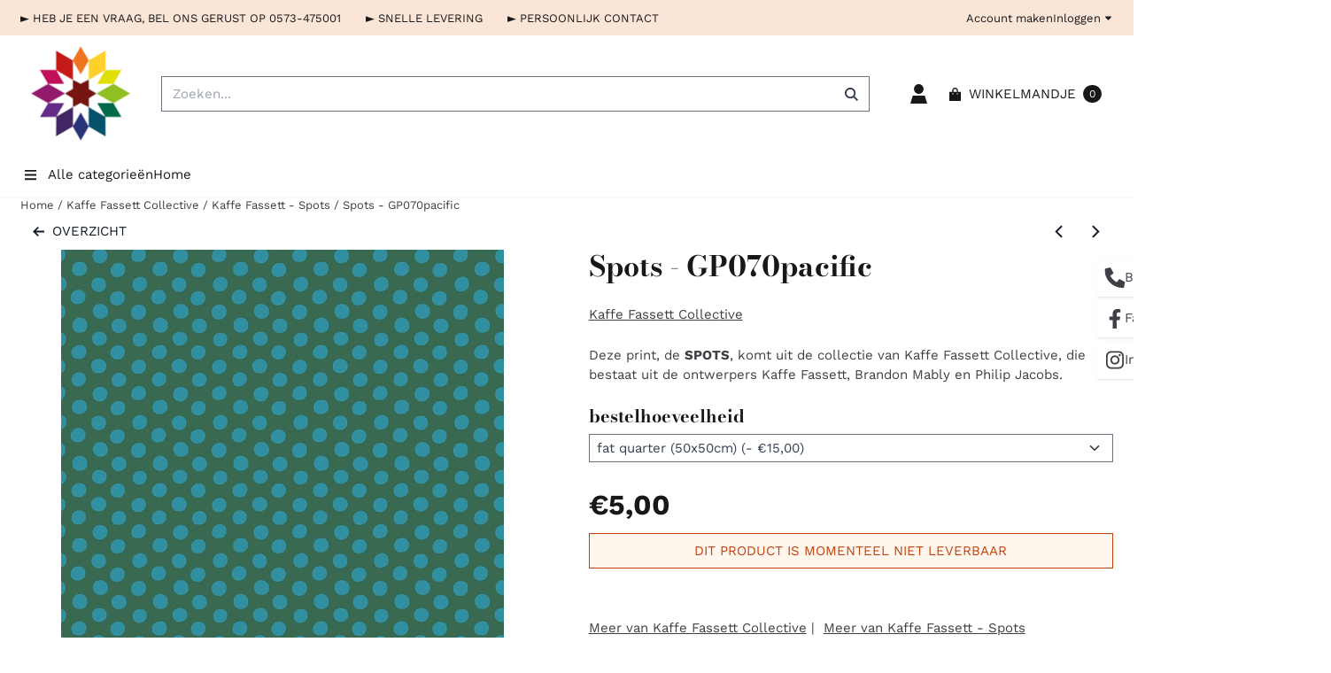

--- FILE ---
content_type: text/html; charset=UTF-8
request_url: https://www.quiltstoffenonline.nl/kaffe-fassett-collective/kaffe-fassett---spots/spots---gp070pacific
body_size: 20303
content:
<!DOCTYPE html> <html lang="nl" class="no-js"> <head> <meta http-equiv="content-type" content="text/html; charset=utf-8"/> <meta name="description" content="Deze print, de SPOTS , komt uit de collectie van Kaffe Fassett Collective, die bestaat uit de ontwerpers Kaffe Fassett, Brandon Mably en Philip Jacobs."/> <meta name="robots" content="index,follow"> <meta name="viewport" content="width=device-width, initial-scale=1, user-scalable=yes, maximum-scale=5" /> <title>Kaffe Fassett Collective -  Spots GP070 pacific</title> <base href="https://www.quiltstoffenonline.nl/"/> <link rel="dns-prefetch" href="https://fonts.gstatic.com/"> <link rel="dns-prefetch" href="https://cdn.shoptrader.com/"> <link rel="dns-prefetch" href="https://connect.facebook.net/"> <link rel="icon" href="https://www.quiltstoffenonline.nl/images/faviconimages/favicon.ico" type="image/x-icon"> <link rel="shortcut icon" type="image/x-icon" href="https://www.quiltstoffenonline.nl/images/faviconimages/favicon.ico"/> <link rel="canonical" href="https://www.quiltstoffenonline.nl/kaffe-fassett-collective/kaffe-fassett---spots/spots---gp070pacific"/> <script>
        window.translations = {
                        PRODUCT_CARD_ARIA_LABEL: 'Product: ',
            PRODUCT_PRIJS_ARIA_LABEL: 'Prijs: ',
                        SHOPPING_CART_BUTTON_ARIA_LABEL_1: 'Voeg ',
            SHOPPING_CART_BUTTON_ARIA_LABEL_2: ' toe aan winkelwagen',
            PRODUCT_PRIJS_KORTING_ARIA_LABEL_1: 'Van ',
            PRODUCT_PRIJS_KORTING_ARIA_LABEL_2: ' voor ',
                        SHOPPINGCART_ARIA_LIVE_QUANTITY_UPDATE_MESSAGE_BEGIN: 'Aantal van',
            SHOPPINGCART_ARIA_LIVE_QUANTITY_INCREASE_MESSAGE: 'is verhoogd naar',
            SHOPPINGCART_ARIA_LIVE_QUANTITY_DECREASE_MESSAGE: 'is verlaagd naar',
            SHOPPINGCART_ARIA_LIVE_DELETE_PRODUCT_MESSAGE: 'is verwijderd uit de winkelwagen.',
            SHOPPINGCART_ARIA_LIVE_QUANTITY_REFRESH_MESSAGE: 'is bijgewerkt naar'
        };
    </script> <style>
            @font-face{font-display:swap;font-family:'Bodoni Moda';font-style:normal;font-weight:400;src:url(https://fonts.gstatic.com/s/bodonimoda/v28/aFT67PxzY382XsXX63LUYL6GYFcan6NJrKp-VPjfJMShrpsGFUt8oU7a8Pt4tGjM.woff2) format('woff2');unicode-range:U+0302-0303,U+0305,U+0307-0308,U+0310,U+0312,U+0315,U+031A,U+0326-0327,U+032C,U+032F-0330,U+0332-0333,U+0338,U+033A,U+0346,U+034D,U+0391-03A1,U+03A3-03A9,U+03B1-03C9,U+03D1,U+03D5-03D6,U+03F0-03F1,U+03F4-03F5,U+2016-2017,U+2034-2038,U+203C,U+2040,U+2043,U+2047,U+2050,U+2057,U+205F,U+2070-2071,U+2074-208E,U+2090-209C,U+20D0-20DC,U+20E1,U+20E5-20EF,U+2100-2112,U+2114-2115,U+2117-2121,U+2123-214F,U+2190,U+2192,U+2194-21AE,U+21B0-21E5,U+21F1-21F2,U+21F4-2211,U+2213-2214,U+2216-22FF,U+2308-230B,U+2310,U+2319,U+231C-2321,U+2336-237A,U+237C,U+2395,U+239B-23B7,U+23D0,U+23DC-23E1,U+2474-2475,U+25AF,U+25B3,U+25B7,U+25BD,U+25C1,U+25CA,U+25CC,U+25FB,U+266D-266F,U+27C0-27FF,U+2900-2AFF,U+2B0E-2B11,U+2B30-2B4C,U+2BFE,U+3030,U+FF5B,U+FF5D,U+1D400-1D7FF,U+1EE00-1EEFF}@font-face{font-display:swap;font-family:'Bodoni Moda';font-style:normal;font-weight:400;src:url(https://fonts.gstatic.com/s/bodonimoda/v28/aFT67PxzY382XsXX63LUYL6GYFcan6NJrKp-VPjfJMShrpsGFUt8oU7a8Ol4tGjM.woff2) format('woff2');unicode-range:U+0001-000C,U+000E-001F,U+007F-009F,U+20DD-20E0,U+20E2-20E4,U+2150-218F,U+2190,U+2192,U+2194-2199,U+21AF,U+21E6-21F0,U+21F3,U+2218-2219,U+2299,U+22C4-22C6,U+2300-243F,U+2440-244A,U+2460-24FF,U+25A0-27BF,U+2800-28FF,U+2921-2922,U+2981,U+29BF,U+29EB,U+2B00-2BFF,U+4DC0-4DFF,U+FFF9-FFFB,U+10140-1018E,U+10190-1019C,U+101A0,U+101D0-101FD,U+102E0-102FB,U+10E60-10E7E,U+1D2C0-1D2D3,U+1D2E0-1D37F,U+1F000-1F0FF,U+1F100-1F1AD,U+1F1E6-1F1FF,U+1F30D-1F30F,U+1F315,U+1F31C,U+1F31E,U+1F320-1F32C,U+1F336,U+1F378,U+1F37D,U+1F382,U+1F393-1F39F,U+1F3A7-1F3A8,U+1F3AC-1F3AF,U+1F3C2,U+1F3C4-1F3C6,U+1F3CA-1F3CE,U+1F3D4-1F3E0,U+1F3ED,U+1F3F1-1F3F3,U+1F3F5-1F3F7,U+1F408,U+1F415,U+1F41F,U+1F426,U+1F43F,U+1F441-1F442,U+1F444,U+1F446-1F449,U+1F44C-1F44E,U+1F453,U+1F46A,U+1F47D,U+1F4A3,U+1F4B0,U+1F4B3,U+1F4B9,U+1F4BB,U+1F4BF,U+1F4C8-1F4CB,U+1F4D6,U+1F4DA,U+1F4DF,U+1F4E3-1F4E6,U+1F4EA-1F4ED,U+1F4F7,U+1F4F9-1F4FB,U+1F4FD-1F4FE,U+1F503,U+1F507-1F50B,U+1F50D,U+1F512-1F513,U+1F53E-1F54A,U+1F54F-1F5FA,U+1F610,U+1F650-1F67F,U+1F687,U+1F68D,U+1F691,U+1F694,U+1F698,U+1F6AD,U+1F6B2,U+1F6B9-1F6BA,U+1F6BC,U+1F6C6-1F6CF,U+1F6D3-1F6D7,U+1F6E0-1F6EA,U+1F6F0-1F6F3,U+1F6F7-1F6FC,U+1F700-1F7FF,U+1F800-1F80B,U+1F810-1F847,U+1F850-1F859,U+1F860-1F887,U+1F890-1F8AD,U+1F8B0-1F8BB,U+1F8C0-1F8C1,U+1F900-1F90B,U+1F93B,U+1F946,U+1F984,U+1F996,U+1F9E9,U+1FA00-1FA6F,U+1FA70-1FA7C,U+1FA80-1FA89,U+1FA8F-1FAC6,U+1FACE-1FADC,U+1FADF-1FAE9,U+1FAF0-1FAF8,U+1FB00-1FBFF}@font-face{font-display:swap;font-family:'Bodoni Moda';font-style:normal;font-weight:400;src:url(https://fonts.gstatic.com/s/bodonimoda/v28/aFT67PxzY382XsXX63LUYL6GYFcan6NJrKp-VPjfJMShrpsGFUt8oU7a8Il4tGjM.woff2) format('woff2');unicode-range:U+0100-02BA,U+02BD-02C5,U+02C7-02CC,U+02CE-02D7,U+02DD-02FF,U+0304,U+0308,U+0329,U+1D00-1DBF,U+1E00-1E9F,U+1EF2-1EFF,U+2020,U+20A0-20AB,U+20AD-20C0,U+2113,U+2C60-2C7F,U+A720-A7FF}@font-face{font-display:swap;font-family:'Bodoni Moda';font-style:normal;font-weight:400;src:url(https://fonts.gstatic.com/s/bodonimoda/v28/aFT67PxzY382XsXX63LUYL6GYFcan6NJrKp-VPjfJMShrpsGFUt8oU7a8Id4tA.woff2) format('woff2');unicode-range:U+0000-00FF,U+0131,U+0152-0153,U+02BB-02BC,U+02C6,U+02DA,U+02DC,U+0304,U+0308,U+0329,U+2000-206F,U+20AC,U+2122,U+2191,U+2193,U+2212,U+2215,U+FEFF,U+FFFD}@font-face{font-display:swap;font-family:'Bodoni Moda';font-style:normal;font-weight:700;src:url(https://fonts.gstatic.com/s/bodonimoda/v28/aFT67PxzY382XsXX63LUYL6GYFcan6NJrKp-VPjfJMShrpsGFUt8oand8Pt4tGjM.woff2) format('woff2');unicode-range:U+0302-0303,U+0305,U+0307-0308,U+0310,U+0312,U+0315,U+031A,U+0326-0327,U+032C,U+032F-0330,U+0332-0333,U+0338,U+033A,U+0346,U+034D,U+0391-03A1,U+03A3-03A9,U+03B1-03C9,U+03D1,U+03D5-03D6,U+03F0-03F1,U+03F4-03F5,U+2016-2017,U+2034-2038,U+203C,U+2040,U+2043,U+2047,U+2050,U+2057,U+205F,U+2070-2071,U+2074-208E,U+2090-209C,U+20D0-20DC,U+20E1,U+20E5-20EF,U+2100-2112,U+2114-2115,U+2117-2121,U+2123-214F,U+2190,U+2192,U+2194-21AE,U+21B0-21E5,U+21F1-21F2,U+21F4-2211,U+2213-2214,U+2216-22FF,U+2308-230B,U+2310,U+2319,U+231C-2321,U+2336-237A,U+237C,U+2395,U+239B-23B7,U+23D0,U+23DC-23E1,U+2474-2475,U+25AF,U+25B3,U+25B7,U+25BD,U+25C1,U+25CA,U+25CC,U+25FB,U+266D-266F,U+27C0-27FF,U+2900-2AFF,U+2B0E-2B11,U+2B30-2B4C,U+2BFE,U+3030,U+FF5B,U+FF5D,U+1D400-1D7FF,U+1EE00-1EEFF}@font-face{font-display:swap;font-family:'Bodoni Moda';font-style:normal;font-weight:700;src:url(https://fonts.gstatic.com/s/bodonimoda/v28/aFT67PxzY382XsXX63LUYL6GYFcan6NJrKp-VPjfJMShrpsGFUt8oand8Ol4tGjM.woff2) format('woff2');unicode-range:U+0001-000C,U+000E-001F,U+007F-009F,U+20DD-20E0,U+20E2-20E4,U+2150-218F,U+2190,U+2192,U+2194-2199,U+21AF,U+21E6-21F0,U+21F3,U+2218-2219,U+2299,U+22C4-22C6,U+2300-243F,U+2440-244A,U+2460-24FF,U+25A0-27BF,U+2800-28FF,U+2921-2922,U+2981,U+29BF,U+29EB,U+2B00-2BFF,U+4DC0-4DFF,U+FFF9-FFFB,U+10140-1018E,U+10190-1019C,U+101A0,U+101D0-101FD,U+102E0-102FB,U+10E60-10E7E,U+1D2C0-1D2D3,U+1D2E0-1D37F,U+1F000-1F0FF,U+1F100-1F1AD,U+1F1E6-1F1FF,U+1F30D-1F30F,U+1F315,U+1F31C,U+1F31E,U+1F320-1F32C,U+1F336,U+1F378,U+1F37D,U+1F382,U+1F393-1F39F,U+1F3A7-1F3A8,U+1F3AC-1F3AF,U+1F3C2,U+1F3C4-1F3C6,U+1F3CA-1F3CE,U+1F3D4-1F3E0,U+1F3ED,U+1F3F1-1F3F3,U+1F3F5-1F3F7,U+1F408,U+1F415,U+1F41F,U+1F426,U+1F43F,U+1F441-1F442,U+1F444,U+1F446-1F449,U+1F44C-1F44E,U+1F453,U+1F46A,U+1F47D,U+1F4A3,U+1F4B0,U+1F4B3,U+1F4B9,U+1F4BB,U+1F4BF,U+1F4C8-1F4CB,U+1F4D6,U+1F4DA,U+1F4DF,U+1F4E3-1F4E6,U+1F4EA-1F4ED,U+1F4F7,U+1F4F9-1F4FB,U+1F4FD-1F4FE,U+1F503,U+1F507-1F50B,U+1F50D,U+1F512-1F513,U+1F53E-1F54A,U+1F54F-1F5FA,U+1F610,U+1F650-1F67F,U+1F687,U+1F68D,U+1F691,U+1F694,U+1F698,U+1F6AD,U+1F6B2,U+1F6B9-1F6BA,U+1F6BC,U+1F6C6-1F6CF,U+1F6D3-1F6D7,U+1F6E0-1F6EA,U+1F6F0-1F6F3,U+1F6F7-1F6FC,U+1F700-1F7FF,U+1F800-1F80B,U+1F810-1F847,U+1F850-1F859,U+1F860-1F887,U+1F890-1F8AD,U+1F8B0-1F8BB,U+1F8C0-1F8C1,U+1F900-1F90B,U+1F93B,U+1F946,U+1F984,U+1F996,U+1F9E9,U+1FA00-1FA6F,U+1FA70-1FA7C,U+1FA80-1FA89,U+1FA8F-1FAC6,U+1FACE-1FADC,U+1FADF-1FAE9,U+1FAF0-1FAF8,U+1FB00-1FBFF}@font-face{font-display:swap;font-family:'Bodoni Moda';font-style:normal;font-weight:700;src:url(https://fonts.gstatic.com/s/bodonimoda/v28/aFT67PxzY382XsXX63LUYL6GYFcan6NJrKp-VPjfJMShrpsGFUt8oand8Il4tGjM.woff2) format('woff2');unicode-range:U+0100-02BA,U+02BD-02C5,U+02C7-02CC,U+02CE-02D7,U+02DD-02FF,U+0304,U+0308,U+0329,U+1D00-1DBF,U+1E00-1E9F,U+1EF2-1EFF,U+2020,U+20A0-20AB,U+20AD-20C0,U+2113,U+2C60-2C7F,U+A720-A7FF}@font-face{font-display:swap;font-family:'Bodoni Moda';font-style:normal;font-weight:700;src:url(https://fonts.gstatic.com/s/bodonimoda/v28/aFT67PxzY382XsXX63LUYL6GYFcan6NJrKp-VPjfJMShrpsGFUt8oand8Id4tA.woff2) format('woff2');unicode-range:U+0000-00FF,U+0131,U+0152-0153,U+02BB-02BC,U+02C6,U+02DA,U+02DC,U+0304,U+0308,U+0329,U+2000-206F,U+20AC,U+2122,U+2191,U+2193,U+2212,U+2215,U+FEFF,U+FFFD}@font-face{font-display:swap;font-family:'Work Sans';font-style:normal;font-weight:400;src:url(https://fonts.gstatic.com/s/worksans/v24/QGY_z_wNahGAdqQ43RhVcIgYT2Xz5u32K0nXBiAJpp_c.woff2) format('woff2');unicode-range:U+0102-0103,U+0110-0111,U+0128-0129,U+0168-0169,U+01A0-01A1,U+01AF-01B0,U+0300-0301,U+0303-0304,U+0308-0309,U+0323,U+0329,U+1EA0-1EF9,U+20AB}@font-face{font-display:swap;font-family:'Work Sans';font-style:normal;font-weight:400;src:url(https://fonts.gstatic.com/s/worksans/v24/QGY_z_wNahGAdqQ43RhVcIgYT2Xz5u32K0nXBiEJpp_c.woff2) format('woff2');unicode-range:U+0100-02BA,U+02BD-02C5,U+02C7-02CC,U+02CE-02D7,U+02DD-02FF,U+0304,U+0308,U+0329,U+1D00-1DBF,U+1E00-1E9F,U+1EF2-1EFF,U+2020,U+20A0-20AB,U+20AD-20C0,U+2113,U+2C60-2C7F,U+A720-A7FF}@font-face{font-display:swap;font-family:'Work Sans';font-style:normal;font-weight:400;src:url(https://fonts.gstatic.com/s/worksans/v24/QGY_z_wNahGAdqQ43RhVcIgYT2Xz5u32K0nXBi8Jpg.woff2) format('woff2');unicode-range:U+0000-00FF,U+0131,U+0152-0153,U+02BB-02BC,U+02C6,U+02DA,U+02DC,U+0304,U+0308,U+0329,U+2000-206F,U+20AC,U+2122,U+2191,U+2193,U+2212,U+2215,U+FEFF,U+FFFD}@font-face{font-display:swap;font-family:'Work Sans';font-style:normal;font-weight:700;src:url(https://fonts.gstatic.com/s/worksans/v24/QGY_z_wNahGAdqQ43RhVcIgYT2Xz5u32K67QBiAJpp_c.woff2) format('woff2');unicode-range:U+0102-0103,U+0110-0111,U+0128-0129,U+0168-0169,U+01A0-01A1,U+01AF-01B0,U+0300-0301,U+0303-0304,U+0308-0309,U+0323,U+0329,U+1EA0-1EF9,U+20AB}@font-face{font-display:swap;font-family:'Work Sans';font-style:normal;font-weight:700;src:url(https://fonts.gstatic.com/s/worksans/v24/QGY_z_wNahGAdqQ43RhVcIgYT2Xz5u32K67QBiEJpp_c.woff2) format('woff2');unicode-range:U+0100-02BA,U+02BD-02C5,U+02C7-02CC,U+02CE-02D7,U+02DD-02FF,U+0304,U+0308,U+0329,U+1D00-1DBF,U+1E00-1E9F,U+1EF2-1EFF,U+2020,U+20A0-20AB,U+20AD-20C0,U+2113,U+2C60-2C7F,U+A720-A7FF}@font-face{font-display:swap;font-family:'Work Sans';font-style:normal;font-weight:700;src:url(https://fonts.gstatic.com/s/worksans/v24/QGY_z_wNahGAdqQ43RhVcIgYT2Xz5u32K67QBi8Jpg.woff2) format('woff2');unicode-range:U+0000-00FF,U+0131,U+0152-0153,U+02BB-02BC,U+02C6,U+02DA,U+02DC,U+0304,U+0308,U+0329,U+2000-206F,U+20AC,U+2122,U+2191,U+2193,U+2212,U+2215,U+FEFF,U+FFFD}#owl-carousel-homepage .owl-dots .owl-dot.active span,#owl-carousel-homepage .owl-dots .owl-dot:hover span{background:##ff0000!important}div#slider-homepage{max-height:235px}.all-cats-main-title{margin-left:.75rem}.site-nav-item--level-0:has(>.all-cats-mega-menu)>.site-nav-item-link--level-0{pointer-events:none;cursor:default}.site-nav-item--level-0:hover .all-cats-mega-menu,.site-nav-item--level-0.js-hover .all-cats-mega-menu{visibility:visible;--mega-menu-box-shadow-backdrop:-500vh 1000vh 0 1000vh rgba(0, 0, 0, .05);--mega-menu-box-shadow-border-color:var(--border-color);--mega-menu-box-shadow-border:0 1px 0 0 var(--mega-menu-box-shadow-border-color), /* bottom */
            -1px 0 0 0 var(--mega-menu-box-shadow-border-color), /* left */
            1px 0 0 0 var(--mega-menu-box-shadow-border-color);box-shadow:var(--mega-menu-box-shadow-border),var(--shadow-xl),var(--mega-menu-box-shadow-backdrop)}.all-cats-mega-menu{--mega-menu-background-color:#fff;--mega-menu-heading-color:var(--grey-900);--mega-menu-heading-color-hover:var(--grey-900);--mega-menu-link-color:var(--grey-700);--mega-menu-link-color-hover:var(--grey-700);--mega-menu-padding-x:2rem;--available-container-width:calc(var(--actual-container-width) - (var(--mega-menu-padding-x) * 2));--all-cats-mega-menu-column-width:calc(var(--available-container-width) / 4);--all-cats-item-gutter:var(--gutter);--all-cats-mega-menu-height:70vh;--all-cats-mega-menu-border-width:1px;--all-cats-mega-menu-list-item-padding-x:1rem;--all-cats-list-item-padding-x:.25rem;--mega-menu-list-item-height:50px;--all-cats-item-link-alignment:center;--all-cats-list-item-inner-height:calc(var(--mega-menu-list-item-height) - (var(--all-cats-list-item-padding-x) * 2));--all-cats-list-item-border-color:var(--grey-100)}.all-cats-mega-menu{visibility:hidden;position:absolute;left:0;width:var(--actual-container-width);height:var(--all-cats-mega-menu-height);z-index:var(--mega-menu-dropdown-z-index);background:var(--mega-menu-background-color);padding-inline:var(--mega-menu-padding-x);box-shadow:none;transition-property:box-shadow;border-radius:var(--mega-menu-dropdown-border-radius);border:0}.all-cats-mega-menu__nav{position:relative;column-gap:0;column-width:var(--all-cats-mega-menu-column-width);column-count:auto}.all-cats-mega-menu__list-wrapper{flex:1 0 auto;width:100%;margin-block-end:1rem;-webkit-column-break-inside:avoid;page-break-inside:avoid;break-inside:avoid;background:var(--mega-menu-background-color)}.all-cats-mega-menu__list-wrapper,.all-cats-mega-menu__list{width:var(--all-cats-mega-menu-column-width);overflow-y:auto}.all-cats-mega-menu__list>li{width:var(--all-cats-mega-menu-column-width)}.mega-menu__list-heading{font-weight:var(--font-weight-bold)}.all-cats-mega-menu__list{height:var(--all-cats-mega-menu-height)}.all-cats-mega-menu__list li{padding-right:var(--all-cats-mega-menu-list-item-padding-x)}.all-cats-mega-menu .dropdown-menu-all-cats-inner-list{--actual-container-width:calc(var(--max-container-width) - (var(--st-container-space-x, 10px) * 2));display:none;position:absolute;background:#fff;top:0;left:var(--all-cats-mega-menu-column-width);bottom:0;width:var(--all-cats-mega-menu-column-width);height:var(--all-cats-mega-menu-height)}.all-cats-mega-menu .dropdown-menu-all-cats-inner-sub-list{--actual-container-width:calc(var(--max-container-width) - (var(--st-container-space-x, 10px) * 2));display:none;position:absolute;background:#fff;top:0;left:var(--all-cats-mega-menu-column-width);bottom:0;width:var(--all-cats-mega-menu-column-width);height:var(--all-cats-mega-menu-height)}.all-cats-mega-menu .dropdown-menu-all-cats-inner-sub-sub-list{--actual-container-width:calc(var(--max-container-width) - (var(--st-container-space-x, 10px) * 2));display:none;position:absolute;background:#fff;top:0;left:var(--all-cats-mega-menu-column-width);bottom:0;width:var(--all-cats-mega-menu-column-width);height:var(--all-cats-mega-menu-height)}.all-cats-mega-menu .dropdown-menu-all-cats-inner-list.active-sub-list,.all-cats-mega-menu .dropdown-menu-all-cats-inner-sub-list.active-sub-list,.all-cats-mega-menu .dropdown-menu-all-cats-inner-sub-sub-list.active-sub-list{display:block}.all-cats-mega-menu .dropdown-menu-all-cats-inner-list .dropdown-menu-all-cats-ul,.all-cats-mega-menu .dropdown-menu-all-cats-inner-sub-list .dropdown-menu-all-cats-sub-ul,.all-cats-mega-menu .dropdown-menu-all-cats-inner-sub-sub-list .dropdown-menu-all-cats-sub-sub-ul{height:var(--all-cats-mega-menu-height);overflow-y:auto}.all-cats-mega-menu:before,.dropdown-menu-all-cats-inner-list.active-sub-list:after,.dropdown-menu-all-cats-inner-sub-list.active-sub-list:after,.dropdown-menu-all-cats-inner-sub-sub-list.active-sub-list:after{content:'';position:absolute;top:0;width:var(--all-cats-mega-menu-border-width);height:var(--all-cats-mega-menu-height);background-color:var(--border-color);z-index:1}.all-cats-mega-menu:before{left:calc(var(--mega-menu-padding-x) + var(--all-cats-mega-menu-column-width))}.dropdown-menu-all-cats-inner-list.active-sub-list:after{left:100%}.dropdown-menu-all-cats-inner-sub-list.active-sub-list:after{left:100%}.dropdown-menu-all-cats-inner-sub-sub-list.active-sub-list:after{display:none}.all-cats-mega-menu .dropdown-menu-all-cats-ul li,.all-cats-mega-menu .dropdown-menu-all-cats-sub-ul li,.all-cats-mega-menu .dropdown-menu-all-cats-sub-sub-ul li{padding-left:var(--all-cats-mega-menu-list-item-padding-x);white-space:nowrap;overflow-x:hidden;text-overflow:ellipsis}.all-cats-mega-menu__list li a:not(.mega-menu__list-heading),.all-cats-mega-menu .dropdown-menu-all-cats-ul li a:not(.mega-menu__list-heading),.all-cats-mega-menu .dropdown-menu-all-cats-sub-ul li a:not(.mega-menu__list-heading),.all-cats-mega-menu .dropdown-menu-all-cats-sub-sub-ul li a:not(.mega-menu__list-heading){border-bottom:var(--all-cats-mega-menu-border-width) solid var(--all-cats-list-item-border-color)}.all-cats-mega-menu__list-heading{--all-cats-list-item-alignment:center;display:flex;align-items:var(--all-cats-list-item-alignment)}.all-cats-mega-menu__list-item,.all-cats-mega-menu__list-item a{line-height:var(--text-line-height);height:var(--mega-menu-list-item-height)}.all-cats-mega-menu__list-item-link{position:relative;display:flex;align-items:center;padding-block:var(--all-cats-list-item-padding-x);color:var(--mega-menu-link-color)}.all-cats-mega-menu__list-item-link-title{display:flex;align-items:var(--all-cats-item-link-alignment);gap:var(--all-cats-item-gutter);height:inherit;min-width:80%;max-height:var(--all-cats-image-placeholder-height);margin-inline-end:4rem;margin-inline-start:var(--st-spacing-3xs);margin-block:var(--st-spacing-3xs)}.all-cats-mega-menu__list-item-link:has(~.active-sub-list) .all-cats-mega-menu__list-item-link-title,.all-cats-mega-menu__list-item-link:hover,.all-cats-mega-menu__list-item-link:focus,.all-cats-mega-menu__list-item-link-title:hover,.all-cats-mega-menu__list-item-link-title:focus{color:var(--mega-menu-link-color-hover)}.all-cats-mega-menu__list-item-link:has(~.active-sub-list) .all-cats-mega-menu__list-item-link-title,.all-cats-mega-menu__list-item-link-title:hover,.all-cats-mega-menu__list-item-link-title:focus{text-decoration:underline}.all-cats-mega-menu__list-item:not(:has(>.mega-menu__list-heading)):has(ul:not(:empty)):hover,.all-cats-mega-menu__list-item:not(:has(>.mega-menu__list-heading)):has(ul:not(:empty)):focus{background-color:var(--all-cats-list-item-border-color)}.all-cats-mega-menu__list-heading .all-cats-mega-menu__list-item-link-title:hover,.all-cats-mega-menu__list-heading .all-cats-mega-menu__list-item-link-title:focus{color:var(--mega-menu-link-color);text-decoration:unset}.all-cats-mega-menu__list-item-link .fa-icon{color:var(--mega-menu-link-color);position:absolute;height:var(--mega-menu-list-item-height);top:0;right:0;display:flex;align-items:center}.all-cats-mega-menu__list-item-link.active-list-item .fa-icon{color:var(--mega-menu-link-color-hover)}.all-cats-mega-menu_caret-visible-on-hover .all-cats-mega-menu__list-item-link .fa-icon{opacity:0}.all-cats-mega-menu_caret-visible-on-hover .all-cats-mega-menu__list-item-link.active-list-item .fa-icon{opacity:1;transition:500ms opacity ease-in}
        </style> <link rel="stylesheet" href="/themes/4000/css/abstracts/_print.css" media="print" crossorigin> <link rel="stylesheet" href="/themes/4000/css/abstracts/_variables_new.css?v=130.29491854561911775013" crossorigin> <link rel="stylesheet" href="/images/css/stApp-4000.css?v=130.29491854561911775013" crossorigin> <link rel="stylesheet" href="/themes/4000/css/stProduct-4000.css?v=130.29491854561911775013" crossorigin> <link rel="stylesheet" href="/themes/4000/css/homepagebuilder.css.signalize?controller=product&pageId=7736&v=130.29491854561911775013" crossorigin> <link rel="stylesheet" href="/themes/4000/css/icomoon.css?v=130.29491854561911775013" media="print" onload="this.media='all'" crossorigin><meta name="twitter:card" content="summary" /> <meta name="twitter:title" content="Kaffe Fassett Collective -  Spots GP070 pacific" /> <meta name="twitter:description" content="Deze print, de SPOTS , komt uit de collectie van Kaffe Fassett Collective, die bestaat uit de ontwerpers Kaffe Fassett, Brandon Mably en Philip Jacobs." /> <meta name="twitter:image" content="https://www.quiltstoffenonline.nl/images/productimages/big/pwgp070.pacific-21206.1576101137.jpg" /> <meta name="twitter:url" content="https://www.quiltstoffenonline.nl/kaffe-fassett-collective/kaffe-fassett---spots/spots---gp070pacific" /> <script type="application/ld+json">{
    "@context": "http://schema.org",
    "@type": "Product",
    "name": "Spots - GP070pacific",
    "mpn": "",
    "sku": "",
    "image": "https://www.quiltstoffenonline.nl/images/productimages/big/pwgp070.pacific-21206.1576101137.jpg",
    "description": "Deze print, de SPOTS, komt uit de collectie van Kaffe Fassett Collective, die bestaat uit de ontwerpers Kaffe Fassett, Brandon Mably en Philip Jacobs.",
    "offers": {
        "@type": "Offer",
        "price": "20.00",
        "priceCurrency": "EUR",
        "url": "https://www.quiltstoffenonline.nl/kaffe-fassett-collective/kaffe-fassett---spots/spots---gp070pacific",
        "availability": "https://schema.org/InStock"
    },
    "brand": {
        "@type": "Brand",
        "name": "Kaffe Fassett Collective"
    }
}</script>
</head> <body id="st_product" class="kaffe-fassett-collective kaffe-fassett-spots spots-gp070pacific not-logged-in "> <a href="#main-content" class="skip-link_btn btn btn-dark">Ga naar hoofdinhoud</a> <a name="body-top"></a> <div class="page_placeholder_layover" id="page_placeholder_layover"> <img src="opc_loader.png" class="opc_loader" alt="" role="presentation"/> </div> <div id="cookieAriaLiveRegion" class="sr-only" aria-live="polite" aria-atomic="true"> <p id="cookieAriaLiveMessage">Cookievoorkeuren zijn momenteel gesloten.</p> </div><aside class="topmenu" aria-label="Topmenu"> <div class="bs-container d-flex" style="height:100%;"> <div class="topmenu-inner" id="menu_top"> <div class="topmenu-inner-col"> <div id="menu_top_content" class="topmenu-content"> <p><span>► HEB JE EEN VRAAG, BEL ONS GERUST OP 0573-475001 &nbsp; &nbsp; &nbsp; ► SNELLE LEVERING &nbsp; &nbsp; &nbsp; ► PERSOONLIJK CONTACT &nbsp; &nbsp; &nbsp;&nbsp;</span></p> </div> </div> <nav class="topmenu-inner-col" aria-label="Topmenu navigatie"> <ul class="topmenu-nav"> <li class="topmenu-nav-item topmenu-nav-item-1"><a href="https://www.quiltstoffenonline.nl/create_account.php" target="_self">Account maken</a></li> </ul> <ul class="topmenu_login-box"> <li class="login-button"> <button href="https://www.quiltstoffenonline.nl/login.php" id="login-toggle" aria-haspopup="true" aria-controls="login-form" aria-expanded="false" class="loggedin btn-topmenu">
                Inloggen<span class="st-icon st-icon-style-sharp st-icon-caret-down"> <svg xmlns="http://www.w3.org/2000/svg" viewBox="0 0 320 512"> <path d="M320 224L160 384 0 224l0-32 320 0 0 32z"/> </svg> </span> </button> <div id="login-bar" class="dropdown-menu" role="form" aria-labelledby="login-toggle" hidden> <form name="login-bar" action="https://www.quiltstoffenonline.nl/login.php?action=process" method="post" enctype="application/x-www-form-urlencoded" autocomplete="off"> <input type="hidden" name="form_name" value="login-bar"> <div id="login-bar-email-adress"> <label for="loginBarEmail">E-mailadres:</label> <input type="email" name="email_address" class="form-control" id="loginBarEmail" autocomplete="username email"> </div> <div id="login-bar-password"> <label for="loginbarPassword">Wachtwoord</label> <input type="password" name="password" class="form-control" id="loginbarPassword" autocomplete="current-password"> </div> <div class="login-bar-submit"> <button type="submit" class="configuration_btn configuration_button configuration_button_general has_icon_left"> <span class="st-icon st-icon-style-sharp st-icon-user"> <svg xmlns="http://www.w3.org/2000/svg" viewBox="0 0 448 512"> <path d="M224 256c70.7 0 128-57.3 128-128S294.7 0 224 0S96 57.3 96 128s57.3 128 128 128zM448 512L384 304H64L0 512H448z"/> </svg> </span> <span class="button">Inloggen</span> </button> </div> <div id="login-bar-password-forgotten"> <a href="https://www.quiltstoffenonline.nl/password_forgotten.php" class="user_pass_forgotten text-decoration-underline">Wachtwoord vergeten?</a> </div> <div id="login-bar-create-account"> <a href="https://www.quiltstoffenonline.nl/create_account.php" class="user_create_account text-decoration-underline">Account aanmaken</a> </div> </form> </div> </li> </ul> </nav> </div> </div> </aside><header class="site-header site-header-large site-header-large-logo-left" role="banner" aria-label="Website header"> <div class="bs-container"> <div class="site-header-inner row align-items-center justify-content-between"> <div class="col-auto col-logo d-flex align-items-center"> <a class="header-logo | d-flex justify-content-center align-items-center" style="height:100%;" href="https://www.quiltstoffenonline.nl/" > <img data-use-webp='no' fetchpriority='high' width='1085' height='965' alt='quiltstoffenonline.nl Startpagina' style=' box-sizing:content-box;
            max-height:120px;
            max-width:200px;
            padding-top:6px;
            padding-bottom:6px;' class='header-logo-image' src='/images/shoplogoimages/ster-logo.jpg' onerror='this.onerror=null; this.src="/images/placeholders/image_missing_vierkant.png";'> </a> </div> <div class="col"> <div class="site-header-searchbar"> <form name="advanced_search" action="https://www.quiltstoffenonline.nl/advanced_search_result.php" method="get" enctype="application/x-www-form-urlencoded"> <input type="hidden" name="form_name" value="advanced_search"> <label for="search" class="sr-only">Zoeken</label> <div class="input-group"> <input type="hidden" name="search_in_description" value="1"> <input type="hidden" name="Beschrijving" value="1"> <input type="hidden" name="Artikelnaam" value=true> <input type="hidden" name="Ean" value="1"> <input type="hidden" name="Sku" value="1"> <input type="hidden" name="Artikelnummer" value="1"> <input type="hidden" name="Tag" value="0"> <input type="hidden" name="inc_subcat" value="1"> <input name="keywords" type="search" value="" placeholder="Zoeken..." class="form-control form-control-visually-first" id="search"/> <button class="btn btn-icon btn-input-group" type="submit"> <span class="st-icon st-icon-style-sharp st-icon-magnifying-glass"> <svg xmlns="http://www.w3.org/2000/svg" viewBox="0 0 512 512"> <path d="M416 208c0 45.9-14.9 88.3-40 122.7L486.6 441.4 509.3 464 464 509.3l-22.6-22.6L330.7 376c-34.4 25.2-76.8 40-122.7 40C93.1 416 0 322.9 0 208S93.1 0 208 0S416 93.1 416 208zM208 352c79.5 0 144-64.5 144-144s-64.5-144-144-144S64 128.5 64 208s64.5 144 144 144z"/> </svg> </span> </button> </div> </form> <div class="overlay-searchbar"></div> </div> </div> <div class="col-auto d-flex justify-content-end"> <nav class="site-header-nav d-flex" aria-label="Gebruikersnavigatie"> <a href="https://www.quiltstoffenonline.nl/login.php" role="button" class="site-header-nav-item  " aria-label="Inloggen"> <span class="st-icon st-icon-style-sharp st-icon-user"> <svg xmlns="http://www.w3.org/2000/svg" viewBox="0 0 448 512"> <path d="M224 256c70.7 0 128-57.3 128-128S294.7 0 224 0S96 57.3 96 128s57.3 128 128 128zM448 512L384 304H64L0 512H448z"/> </svg> </span> </a> <div class="site-header-basket-wrapper basket_wrapper"> <div class="site-header-basket-button cart_content"> <a href="https://www.quiltstoffenonline.nl/shopping_cart.php" role="button" id="basket-toggle" class="btn basket-button" aria-controls="floating-basket" aria-expanded="false" aria-label="Winkelwagen bekijken, 0 items" aria-haspopup="true"> <span class="d-flex has_icon_left" href="https://www.quiltstoffenonline.nl/shopping_cart.php"> <span class="st-icon st-icon-style-sharp st-icon-bag-shopping"> <svg xmlns="http://www.w3.org/2000/svg" viewBox="0 0 448 512"> <path d="M160 112c0-35.3 28.7-64 64-64s64 28.7 64 64v48H160V112zm-48 48H0V512H448V160H336V112C336 50.1 285.9 0 224 0S112 50.1 112 112v48zm24 96c-13.3 0-24-10.7-24-24s10.7-24 24-24s24 10.7 24 24s-10.7 24-24 24zm200-24c0 13.3-10.7 24-24 24s-24-10.7-24-24s10.7-24 24-24s24 10.7 24 24z"/> </svg> </span> <span>Winkelmandje</span> </span> <span class="quantity" data-bind="text: cartCount"></span> </a> </div> <div class="floating_basket_wrapper dropdown-menu" id="floating-basket" aria-label="Winkelwagen overzicht" hidden> <div class="basket_content"> <a href="https://www.quiltstoffenonline.nl/shopping_cart.php" id="skip-to-checkout">Sla productlijst over en ga naar afrekenen</a> <table data-bind="visible: cartTable().length > 0" role="table" aria-label="Producten in winkelwagen"> <tbody data-bind="foreach: cartTable" role="rowgroup"> <tr role="row" data-bind="attr: { 'aria-labelledby': 'product-name-' + product_id(), 'aria-describedby': 'product-quantity-' + product_id() + ' product-price-' + product_id() }"> <td role="cell" class="product_image_cell"> <div class="product_image"> <img data-bind="attr: { src: image(), alt: name }"> </div> </td> <td role="cell" class="product_name_cell"> <p data-bind="attr: { 'id': 'product-name-' + product_id() }"><span data-bind="attr: { 'id': 'product-quantity-' + product_id() }, text: quantity"></span> x <a data-bind="attr: { href: url, 'aria-describedby': 'product-quantity-' + product_id() }, text: name"></a></p> <span data-bind="foreach: attributes, visible: attributes().length > 0"> <small><i>-&nbsp;<span data-bind="html: option_name() + ' ' + value_name()"></span></i></small><br> </span> <p data-bind="attr: { 'id': 'product-price-' + product_id() }, html: $root.currencyFormat.symbolLeft + stAppTools.number_format(parseFloat(total_price()) * parseFloat($root.currencyFormat.value), $root.currencyFormat.decimalPlaces, $root.currencyFormat.decimalPoint, $root.currencyFormat.thousandsPoint) + $root.currencyFormat.symbolRight"></p> </td> <td class="product_price_cell" data-bind="click: $parent.removeProduct"> <button aria-label="Verwijder dit product uit de winkelwagen" class="btn btn-transparent"> <span class="st-icon st-icon-style-sharp st-icon-trash"> <svg xmlns="http://www.w3.org/2000/svg" viewBox="0 0 448 512"> <path d="M144 0L128 32H0V96H448V32H320L304 0H144zM416 128H32L56 512H392l24-384z"/> </svg> </span> </button> </td> </tr> </tbody> </table> <span class="shopping-cart-empty" data-bind="visible: cartTable().length == 0">
            Uw winkelmandje is leeg
        </span> </div> <div class="clear"></div> <div class="floating_basket_total clearfix"> <span class="floating_basket_total_price" data-bind="html: cartValue"></span> <a id="btn-basket-checkout" href="https://www.quiltstoffenonline.nl/shopping_cart.php" class="configuration_btn configuration_button button configuration_button_submit has_icon_right" data-bind="visible: cartTable().length != 0" role="button"> <span class="button">Afrekenen</span> <span class="st-icon st-icon-style-sharp st-icon-arrow-right"> <svg xmlns="http://www.w3.org/2000/svg" viewBox="0 0 448 512"> <path d="M422.6 278.6L445.3 256l-22.6-22.6-144-144L256 66.7 210.8 112l22.6 22.6L322.8 224 32 224 0 224l0 64 32 0 290.7 0-89.4 89.4L210.8 400 256 445.3l22.6-22.6 144-144z"/> </svg> </span> </a> </div> </div> </div> </nav> </div> </div> </div> </header><header class="main-header-mobile" role="banner" aria-label="Website header"> <div class="header-mobile "> <div class="bs-container header-mobile-container"> <div class="header-mobile-col" style="flex:1;"> <div class="header-mobile-icon menu-icon" tabindex="0" role="button" aria-controls="mobile_menu" aria-expanded="false"> <span class="st-icon st-icon-style-sharp st-icon-bars"> <svg xmlns="http://www.w3.org/2000/svg" viewBox="0 0 448 512"> <path d="M0 64H448v64H0V64zM0 224H448v64H0V224zM448 384v64H0V384H448z"/> </svg> </span></div> </div> <div class="header-mobile-col"> <div id="mobile_menu_logo" class="header-mobile-logo"> <a class="header-mobile-logo-link" href=https://www.quiltstoffenonline.nl/> <img data-use-webp='no' width='1255' height='777' fetchpriority='high' alt='quiltstoffenonline.nl Startpagina' class='header-mobile-logo-image' src='/images/shoplogoimages/logo-nieuwe-webshopkopie.jpg' onerror='this.onerror=null; this.src="/images/placeholders/image_missing_vierkant.png";'> </a> </div> </div> <nav class="header-mobile-col justify-content-end" style="flex:1;" id="mobile_menu_show_quantity_JS" aria-label="Gebruikersnavigatie"> <div class="header-mobile-icon account-icon"> <a href="https://www.quiltstoffenonline.nl/account.php"> <span class="st-icon st-icon-style-sharp st-icon-user"> <svg xmlns="http://www.w3.org/2000/svg" viewBox="0 0 448 512"> <path d="M224 256c70.7 0 128-57.3 128-128S294.7 0 224 0S96 57.3 96 128s57.3 128 128 128zM448 512L384 304H64L0 512H448z"/> </svg> </span> </a> </div> <div class="header-mobile-icon shopping-icon"> <a href="https://www.quiltstoffenonline.nl/shopping_cart.php"> <span class="st-icon st-icon-style-sharp st-icon-bag-shopping"> <svg xmlns="http://www.w3.org/2000/svg" viewBox="0 0 448 512"> <path d="M160 112c0-35.3 28.7-64 64-64s64 28.7 64 64v48H160V112zm-48 48H0V512H448V160H336V112C336 50.1 285.9 0 224 0S112 50.1 112 112v48zm24 96c-13.3 0-24-10.7-24-24s10.7-24 24-24s24 10.7 24 24s-10.7 24-24 24zm200-24c0 13.3-10.7 24-24 24s-24-10.7-24-24s10.7-24 24-24s24 10.7 24 24z"/> </svg> </span> <span class="quantity" data-bind="text: cartCount"></span> </a> </div> <div class="header-mobile-icon js-toggle-mobile-searchbar | search-icon"> <a> <span class="st-icon st-icon-style-sharp st-icon-magnifying-glass"> <svg xmlns="http://www.w3.org/2000/svg" viewBox="0 0 512 512"> <path d="M416 208c0 45.9-14.9 88.3-40 122.7L486.6 441.4 509.3 464 464 509.3l-22.6-22.6L330.7 376c-34.4 25.2-76.8 40-122.7 40C93.1 416 0 322.9 0 208S93.1 0 208 0S416 93.1 416 208zM208 352c79.5 0 144-64.5 144-144s-64.5-144-144-144S64 128.5 64 208s64.5 144 144 144z"/> </svg> </span> </a> </div> </nav> </div> </div> <div class="header-mobile-search js-header-mobile-search"> <div class="bs-container"> <div class="mobile-searchbox"> <form name="advanced_search" action="https://www.quiltstoffenonline.nl/advanced_search_result.php" method="get" enctype="application/x-www-form-urlencoded"> <input type="hidden" name="form_name" value="advanced_search"> <label for="sqr_mobile_search" class="sr-only">Zoeken</label> <div class="input-group"> <input type="hidden" name="search_in_description" value="1"> <input type="hidden" name="inc_subcat" value="1"> <input name="keywords" type="search" value="" placeholder="Zoeken..." class="form-control form-control-visually-first" id="sqr_mobile_search"/> <button class="btn btn-icon btn-input-group" type="submit"> <span class="st-icon st-icon-style-sharp st-icon-magnifying-glass"> <svg xmlns="http://www.w3.org/2000/svg" viewBox="0 0 512 512"> <path d="M416 208c0 45.9-14.9 88.3-40 122.7L486.6 441.4 509.3 464 464 509.3l-22.6-22.6L330.7 376c-34.4 25.2-76.8 40-122.7 40C93.1 416 0 322.9 0 208S93.1 0 208 0S416 93.1 416 208zM208 352c79.5 0 144-64.5 144-144s-64.5-144-144-144S64 128.5 64 208s64.5 144 144 144z"/> </svg> </span> </button> </div> </form> </div> </div> </div> <div id="mobile_menu_overlay" class=""></div> <nav id="mobile_menu_container" class=" " aria-label="Mobiele navigatie"> <div id="mobile_menu" class="mobile_menu" role="navigation"> <section id="mobile_menu_info" class="header-mobile-open" aria-label="Mobiele navigatie header"> <div class="bs-container header-mobile-container"> <p class="mobile-menu-header">Menu</p> <button id="mobile_menu_close" class="btn btn-transparent header-mobile-icon menu-close" aria-label="Sluit menu" type="button"> <span class="st-icon st-icon-style-sharp st-icon-xmark"> <svg xmlns="http://www.w3.org/2000/svg" viewBox="0 0 320 512"> <path d="M294.6 166.6L317.3 144 272 98.7l-22.6 22.6L160 210.7 70.6 121.4 48 98.7 2.7 144l22.6 22.6L114.7 256 25.4 345.4 2.7 368 48 413.3l22.6-22.6L160 301.3l89.4 89.4L272 413.3 317.3 368l-22.6-22.6L205.3 256l89.4-89.4z"/> </svg> </span> </button> </div> </section> <section id="mobile_nav_container" aria-label="Mobiele navigatie"> <div class="mobile_menu_extra_items"> </div> <nav id="categories" class="categories_box mobile_box" aria-label="Primaire navigatie"> <ul class="mobile-menu-list box_content"> <li class="menu-header parent-item" id="dmrp_0"> <a class="item" href="/">
                            Home
                        </a> </li> <li class="menu-header parent-item" id="dmm_19"> <a class="item menu-toggle" aria-expanded="false" aria-controls="submenu-cat-19" role="button" target="_self" href="https://www.quiltstoffenonline.nl/nieuw/">
                                NIEUW
                            </a> </li> <li class="menu-header parent-item" id="dmm_37"> <a class="item menu-toggle" aria-expanded="false" aria-controls="submenu-cat-37" role="button" target="_self" href="https://www.quiltstoffenonline.nl/stoffen-div-ontwerpsters/">
                                STOFFEN-DIV. ONTWERPSTERS
                            </a> <button class="submenu-toggle" aria-controls="submenu-cat-37" aria-expanded="false" aria-label='Toon submenu voor STOFFEN-DIV. ONTWERPSTERS'> <span class="expand expandable-item show-chevron-right"><span class='st-icon st-icon-chevron-down fa-icon fa-icon-chevron-down'></span><span class='st-icon st-icon-chevron-right fa-icon fa-icon-chevron-right'></span></span></button><ul class="menu-content stoffen-div._ontwerpsters parent-item" id="submenu-cat-37" hidden> <li class="menu-header " id="dmrp_32"> <a class="item" href="https://www.quiltstoffenonline.nl/anna-maria-horner/" target="_self"> <span style="margin-left: 0px; margin-right: .5rem;"><span class='st-icon fa-icon fa-icon-caret-right'></span></span>Anna Maria Textiles      </a></li> <li class="menu-header " id="dmrp_128"> <a class="item" href="https://www.quiltstoffenonline.nl/tula-pink/" target="_self"> <span style="margin-left: 0px; margin-right: .5rem;"><span class='st-icon fa-icon fa-icon-caret-right'></span></span>Tula Pink      </a><button class="submenu-toggle" aria-controls="submenu-cat-128" aria-expanded="false" aria-label='Toon submenu voor stoffen-div._ontwerpsters'> <span class="expand expandable-item show-chevron-right"><span class='st-icon st-icon-chevron-down fa-icon fa-icon-chevron-down'></span><span class='st-icon st-icon-chevron-right fa-icon fa-icon-chevron-right'></span></span></button><ul class="menu-content stoffen-div._ontwerpsters" id="submenu-cat-128" hidden> <li class="menu-header " id="dmrp_130"> <a class="item" href="https://www.quiltstoffenonline.nl/tula-pink/tula-pink-prints/" target="_self"> <span style="margin-left: 16px; margin-right: .5rem;"><span class='st-icon fa-icon fa-icon-caret-right'></span></span>Tula Pink - Prints      </a></li> <li class="menu-header " id="dmrp_132"> <a class="item" href="https://www.quiltstoffenonline.nl/tula-pink/tula-pink-backing-fabrics/" target="_self"> <span style="margin-left: 16px; margin-right: .5rem;"><span class='st-icon fa-icon fa-icon-caret-right'></span></span>Tula Pink - Backing fabrics      </a></li> <li class="menu-header " id="dmrp_131"> <a class="item" href="https://www.quiltstoffenonline.nl/tula-pink/tula-pink-renaissance-ribbons/" target="_self"> <span style="margin-left: 16px; margin-right: .5rem;"><span class='st-icon fa-icon fa-icon-caret-right'></span></span>Tula Pink - Renaissance Ribbons      </a></li> <li class="menu-header " id="dmrp_133"> <a class="item" href="https://www.quiltstoffenonline.nl/tula-pink/tula-pink-aurifil/" target="_self"> <span style="margin-left: 16px; margin-right: .5rem;"><span class='st-icon fa-icon fa-icon-caret-right'></span></span>Tula Pink - Aurifil      </a></li> <li class="menu-header " id="dmrp_138"> <a class="item" href="https://www.quiltstoffenonline.nl/tula-pink/tula-pink-pre-cuts/" target="_self"> <span style="margin-left: 16px; margin-right: .5rem;"><span class='st-icon fa-icon fa-icon-caret-right'></span></span>Tula Pink - Pre cuts      </a></li> <li class="menu-header " id="dmrp_139"> <a class="item" href="https://www.quiltstoffenonline.nl/tula-pink/true-colors/" target="_self"> <span style="margin-left: 16px; margin-right: .5rem;"><span class='st-icon fa-icon fa-icon-caret-right'></span></span>Tula Pink - True Colors      </a></li> <li class="menu-header " id="dmrp_140"> <a class="item" href="https://www.quiltstoffenonline.nl/tula-pink/tula-pink-sallie-tomato/" target="_self"> <span style="margin-left: 16px; margin-right: .5rem;"><span class='st-icon fa-icon fa-icon-caret-right'></span></span>Tula Pink - Sallie Tomato      </a></li> <li class="menu-header " id="dmrp_141"> <a class="item" href="https://www.quiltstoffenonline.nl/tula-pink/tula-pink-floral-reef/" target="_self"> <span style="margin-left: 16px; margin-right: .5rem;"><span class='st-icon fa-icon fa-icon-caret-right'></span></span>Tula Pink - Floral Reef      </a></li></ul></li> <li class="menu-header " id="dmrp_20"> <a class="item" href="https://www.quiltstoffenonline.nl/kaffe-fassett-collective/" target="_self"> <span style="margin-left: 0px; margin-right: .5rem;"><span class='st-icon fa-icon fa-icon-caret-right'></span></span>Kaffe Fassett Collective      </a><button class="submenu-toggle" aria-controls="submenu-cat-20" aria-expanded="false" aria-label='Toon submenu voor stoffen-div._ontwerpsters'> <span class="expand expandable-item show-chevron-right"><span class='st-icon st-icon-chevron-down fa-icon fa-icon-chevron-down'></span><span class='st-icon st-icon-chevron-right fa-icon fa-icon-chevron-right'></span></span></button><ul class="menu-content stoffen-div._ontwerpsters" id="submenu-cat-20" hidden> <li class="menu-header " id="dmrp_21"> <a class="item" href="https://www.quiltstoffenonline.nl/kaffe-fassett-collective/kaffe-fassett-collective/" target="_self"> <span style="margin-left: 16px; margin-right: .5rem;"><span class='st-icon fa-icon fa-icon-caret-right'></span></span>Kaffe Fassett - Prints      </a></li> <li class="menu-header " id="dmrp_23"> <a class="item" href="https://www.quiltstoffenonline.nl/kaffe-fassett-collective/kaffe-fassett---spots/" target="_self"> <span style="margin-left: 16px; margin-right: .5rem;"><span class='st-icon fa-icon fa-icon-caret-right'></span></span>Kaffe Fassett - Spots      </a></li> <li class="menu-header " id="dmrp_24"> <a class="item" href="https://www.quiltstoffenonline.nl/kaffe-fassett-collective/kaffe-fassett---aboriginal-dots/" target="_self"> <span style="margin-left: 16px; margin-right: .5rem;"><span class='st-icon fa-icon fa-icon-caret-right'></span></span>Kaffe Fassett - Aboriginal Dots      </a></li> <li class="menu-header " id="dmrp_136"> <a class="item" href="https://www.quiltstoffenonline.nl/kaffe-fassett-collective/kaffe-x-morris-co./" target="_self"> <span style="margin-left: 16px; margin-right: .5rem;"><span class='st-icon fa-icon fa-icon-caret-right'></span></span>Kaffe x Morris & Co.      </a></li> <li class="menu-header " id="dmrp_25"> <a class="item" href="https://www.quiltstoffenonline.nl/kaffe-fassett-collective/kaffe-fassett---backing-fabrics/" target="_self"> <span style="margin-left: 16px; margin-right: .5rem;"><span class='st-icon fa-icon fa-icon-caret-right'></span></span>Kaffe Fassett - Backing fabrics      </a></li> <li class="menu-header " id="dmrp_26"> <a class="item" href="https://www.quiltstoffenonline.nl/kaffe-fassett-collective/kaffe-fassett---stofpakketten/" target="_self"> <span style="margin-left: 16px; margin-right: .5rem;"><span class='st-icon fa-icon fa-icon-caret-right'></span></span>Kaffe Fassett - Pre cuts      </a></li> <li class="menu-header " id="dmrp_27"> <a class="item" href="https://www.quiltstoffenonline.nl/kaffe-fassett-collective/kits-en-stofpakketten/" target="_self"> <span style="margin-left: 16px; margin-right: .5rem;"><span class='st-icon fa-icon fa-icon-caret-right'></span></span>Kaffe Fassett -Kits & Packs      </a></li> <li class="menu-header " id="dmrp_28"> <a class="item" href="https://www.quiltstoffenonline.nl/kaffe-fassett-collective/kaffe-fassett-boeken/" target="_self"> <span style="margin-left: 16px; margin-right: .5rem;"><span class='st-icon fa-icon fa-icon-caret-right'></span></span>Kaffe Fassett - Boeken      </a></li></ul></li> <li class="menu-header " id="dmrp_115"> <a class="item" href="https://www.quiltstoffenonline.nl/stoffen-div-ontwerpsters/mia-charro/" target="_self"> <span style="margin-left: 0px; margin-right: .5rem;"><span class='st-icon fa-icon fa-icon-caret-right'></span></span>Mia Charro      </a></li> <li class="menu-header " id="dmrp_39"> <a class="item" href="https://www.quiltstoffenonline.nl/stoffen-div-ontwerpsters/kathy-doughty/" target="_self"> <span style="margin-left: 0px; margin-right: .5rem;"><span class='st-icon fa-icon fa-icon-caret-right'></span></span>Kathy Doughty      </a></li> <li class="menu-header " id="dmrp_49"> <a class="item" href="https://www.quiltstoffenonline.nl/stoffen-div-ontwerpsters/libs-elliott-greatest-hits-vol-1/" target="_self"> <span style="margin-left: 0px; margin-right: .5rem;"><span class='st-icon fa-icon fa-icon-caret-right'></span></span>Libs Elliott      </a></li> <li class="menu-header " id="dmrp_44"> <a class="item" href="https://www.quiltstoffenonline.nl/stoffen-div-ontwerpsters/alison-glass/" target="_self"> <span style="margin-left: 0px; margin-right: .5rem;"><span class='st-icon fa-icon fa-icon-caret-right'></span></span>Alison Glass      </a></li> <li class="menu-header " id="dmrp_41"> <a class="item" href="https://www.quiltstoffenonline.nl/stoffen-div-ontwerpsters/jen-kingwell/" target="_self"> <span style="margin-left: 0px; margin-right: .5rem;"><span class='st-icon fa-icon fa-icon-caret-right'></span></span>Jen Kingwell      </a></li> <li class="menu-header " id="dmrp_38"> <a class="item" href="https://www.quiltstoffenonline.nl/stoffen-div-ontwerpsters/nathalie-lete---conservatory-craft/" target="_self"> <span style="margin-left: 0px; margin-right: .5rem;"><span class='st-icon fa-icon fa-icon-caret-right'></span></span>Nathalie Lete - Conservatory Craft      </a></li> <li class="menu-header " id="dmrp_117"> <a class="item" href="https://www.quiltstoffenonline.nl/stoffen-div-ontwerpsters/loes-van-oosten/" target="_self"> <span style="margin-left: 0px; margin-right: .5rem;"><span class='st-icon fa-icon fa-icon-caret-right'></span></span>Loes van Oosten      </a></li> <li class="menu-header " id="dmrp_40"> <a class="item" href="https://www.quiltstoffenonline.nl/stoffen-div-ontwerpsters/ruby-star-society/" target="_self"> <span style="margin-left: 0px; margin-right: .5rem;"><span class='st-icon fa-icon fa-icon-caret-right'></span></span>Ruby Star Society      </a></li> <li class="menu-header " id="dmrp_43"> <a class="item" href="https://www.quiltstoffenonline.nl/stoffen-div-ontwerpsters/zenchic---brigitte-heitland/" target="_self"> <span style="margin-left: 0px; margin-right: .5rem;"><span class='st-icon fa-icon fa-icon-caret-right'></span></span>ZenChic - Brigitte Heitland      </a></li> <li class="menu-header " id="dmrp_120"> <a class="item" href="https://www.quiltstoffenonline.nl/stoffen-div-ontwerpsters/gradient-auras/" target="_self"> <span style="margin-left: 0px; margin-right: .5rem;"><span class='st-icon fa-icon fa-icon-caret-right'></span></span>Gradients Auras      </a></li></ul></li> <li class="menu-header parent-item" id="dmm_114"> <a class="item menu-toggle" aria-expanded="false" aria-controls="submenu-cat-114" role="button" target="_self" href="https://www.quiltstoffenonline.nl/moderne-stoffen/">
                                MODERNE STOFFEN
                            </a> <button class="submenu-toggle" aria-controls="submenu-cat-114" aria-expanded="false" aria-label='Toon submenu voor MODERNE STOFFEN'> <span class="expand expandable-item show-chevron-right"><span class='st-icon st-icon-chevron-down fa-icon fa-icon-chevron-down'></span><span class='st-icon st-icon-chevron-right fa-icon fa-icon-chevron-right'></span></span></button><ul class="menu-content moderne_stoffen parent-item" id="submenu-cat-114" hidden> <li class="menu-header " id="dmrp_33"> <a class="item" href="https://www.quiltstoffenonline.nl/moderne-stoffen/modern-backgrounds/" target="_self"> <span style="margin-left: 0px; margin-right: .5rem;"><span class='st-icon fa-icon fa-icon-caret-right'></span></span>Modern backgrounds      </a></li> <li class="menu-header " id="dmrp_34"> <a class="item" href="https://www.quiltstoffenonline.nl/moderne-stoffen/moderne-prints/" target="_self"> <span style="margin-left: 0px; margin-right: .5rem;"><span class='st-icon fa-icon fa-icon-caret-right'></span></span>Moderne stoffen      </a></li></ul></li> <li class="menu-header parent-item" id="dmm_134"> <a class="item menu-toggle" aria-expanded="false" aria-controls="submenu-cat-134" role="button" target="_self" href="https://www.quiltstoffenonline.nl/kerststoffen/">
                                KERSTSTOFFEN
                            </a> </li> <li class="menu-header parent-item" id="dmm_35"> <a class="item menu-toggle" aria-expanded="false" aria-controls="submenu-cat-35" role="button" target="_self" href="https://www.quiltstoffenonline.nl/zwart-wit/">
                                ZWART-WIT
                            </a> </li> <li class="menu-header parent-item" id="dmm_45"> <a class="item menu-toggle" aria-expanded="false" aria-controls="submenu-cat-45" role="button" target="_self" href="https://www.quiltstoffenonline.nl/stoffen---basis-series/">
                                BASIS STOFFEN
                            </a> <button class="submenu-toggle" aria-controls="submenu-cat-45" aria-expanded="false" aria-label='Toon submenu voor BASIS STOFFEN'> <span class="expand expandable-item show-chevron-right"><span class='st-icon st-icon-chevron-down fa-icon fa-icon-chevron-down'></span><span class='st-icon st-icon-chevron-right fa-icon fa-icon-chevron-right'></span></span></button><ul class="menu-content basis_stoffen parent-item" id="submenu-cat-45" hidden> <li class="menu-header " id="dmrp_53"> <a class="item" href="https://www.quiltstoffenonline.nl/grunge/" target="_self"> <span style="margin-left: 0px; margin-right: .5rem;"><span class='st-icon fa-icon fa-icon-caret-right'></span></span>GRUNGE      </a></li> <li class="menu-header " id="dmrp_116"> <a class="item" href="https://www.quiltstoffenonline.nl/stoffen---basis-series/bravo/" target="_self"> <span style="margin-left: 0px; margin-right: .5rem;"><span class='st-icon fa-icon fa-icon-caret-right'></span></span>Bravo      </a></li> <li class="menu-header " id="dmrp_119"> <a class="item" href="https://www.quiltstoffenonline.nl/stoffen---basis-series/dimples/" target="_self"> <span style="margin-left: 0px; margin-right: .5rem;"><span class='st-icon fa-icon fa-icon-caret-right'></span></span>Dimples      </a></li> <li class="menu-header " id="dmrp_121"> <a class="item" href="https://www.quiltstoffenonline.nl/stoffen---basis-series/glaze-by-libs-elliot/" target="_self"> <span style="margin-left: 0px; margin-right: .5rem;"><span class='st-icon fa-icon fa-icon-caret-right'></span></span>Glaze by Libs Elliot      </a></li> <li class="menu-header " id="dmrp_125"> <a class="item" href="https://www.quiltstoffenonline.nl/stoffen---basis-series/grunge-/" target="_self"> <span style="margin-left: 0px; margin-right: .5rem;"><span class='st-icon fa-icon fa-icon-caret-right'></span></span>Grunge       </a></li> <li class="menu-header " id="dmrp_129"> <a class="item" href="https://www.quiltstoffenonline.nl/stoffen---basis-series/motley-by-giucy-giuce/" target="_self"> <span style="margin-left: 0px; margin-right: .5rem;"><span class='st-icon fa-icon fa-icon-caret-right'></span></span>Motley by Giucy Giuce      </a></li> <li class="menu-header " id="dmrp_52"> <a class="item" href="https://www.quiltstoffenonline.nl/stoffen---basis-series/oval-elements/" target="_self"> <span style="margin-left: 0px; margin-right: .5rem;"><span class='st-icon fa-icon fa-icon-caret-right'></span></span>Oval Elements      </a></li> <li class="menu-header " id="dmrp_55"> <a class="item" href="https://www.quiltstoffenonline.nl/stoffen---basis-series/stonehenge-gradations/" target="_self"> <span style="margin-left: 0px; margin-right: .5rem;"><span class='st-icon fa-icon fa-icon-caret-right'></span></span>Stonehenge Gradations      </a></li> <li class="menu-header " id="dmrp_51"> <a class="item" href="https://www.quiltstoffenonline.nl/stoffen---basis-series/speckled/" target="_self"> <span style="margin-left: 0px; margin-right: .5rem;"><span class='st-icon fa-icon fa-icon-caret-right'></span></span>Speckled by Ruby Star Society      </a></li> <li class="menu-header " id="dmrp_47"> <a class="item" href="https://www.quiltstoffenonline.nl/stoffen---basis-series/spotted/" target="_self"> <span style="margin-left: 0px; margin-right: .5rem;"><span class='st-icon fa-icon fa-icon-caret-right'></span></span>Spotted by Zen Chic      </a></li> <li class="menu-header " id="dmrp_135"> <a class="item" href="https://www.quiltstoffenonline.nl/stoffen---basis-series/wit-en-ecru/" target="_self"> <span style="margin-left: 0px; margin-right: .5rem;"><span class='st-icon fa-icon fa-icon-caret-right'></span></span>Wit en Ecru      </a></li> <li class="menu-header " id="dmrp_137"> <a class="item" href="https://www.quiltstoffenonline.nl/stoffen---basis-series/nitty-gritty/" target="_self"> <span style="margin-left: 0px; margin-right: .5rem;"><span class='st-icon fa-icon fa-icon-caret-right'></span></span>Nitty Gritty      </a></li> <li class="menu-header " id="dmrp_142"> <a class="item" href="https://www.quiltstoffenonline.nl/stoffen---basis-series/freckles-2/" target="_self"> <span style="margin-left: 0px; margin-right: .5rem;"><span class='st-icon fa-icon fa-icon-caret-right'></span></span>Freckles 2 by Karen Lewis Textiles      </a></li></ul></li> <li class="menu-header parent-item" id="dmm_57"> <a class="item menu-toggle" aria-expanded="false" aria-controls="submenu-cat-57" role="button" target="_self" href="https://www.quiltstoffenonline.nl/thema-stoffen/">
                                THEMA STOFFEN
                            </a> <button class="submenu-toggle" aria-controls="submenu-cat-57" aria-expanded="false" aria-label='Toon submenu voor THEMA STOFFEN'> <span class="expand expandable-item show-chevron-right"><span class='st-icon st-icon-chevron-down fa-icon fa-icon-chevron-down'></span><span class='st-icon st-icon-chevron-right fa-icon fa-icon-chevron-right'></span></span></button><ul class="menu-content thema_stoffen parent-item" id="submenu-cat-57" hidden> <li class="menu-header " id="dmrp_58"> <a class="item" href="https://www.quiltstoffenonline.nl/thema-stoffen/baby-en-kinderen/" target="_self"> <span style="margin-left: 0px; margin-right: .5rem;"><span class='st-icon fa-icon fa-icon-caret-right'></span></span>Baby en Kinderen      </a></li> <li class="menu-header " id="dmrp_60"> <a class="item" href="https://www.quiltstoffenonline.nl/thema-stoffen/hout-stenen-etc/" target="_self"> <span style="margin-left: 0px; margin-right: .5rem;"><span class='st-icon fa-icon fa-icon-caret-right'></span></span>Hout, stenen, etc.      </a></li> <li class="menu-header " id="dmrp_61"> <a class="item" href="https://www.quiltstoffenonline.nl/thema-stoffen/natuur/" target="_self"> <span style="margin-left: 0px; margin-right: .5rem;"><span class='st-icon fa-icon fa-icon-caret-right'></span></span>Natuur      </a></li> <li class="menu-header " id="dmrp_63"> <a class="item" href="https://www.quiltstoffenonline.nl/thema-stoffen/herfst/" target="_self"> <span style="margin-left: 0px; margin-right: .5rem;"><span class='st-icon fa-icon fa-icon-caret-right'></span></span>Herfst      </a></li> <li class="menu-header " id="dmrp_65"> <a class="item" href="https://www.quiltstoffenonline.nl/thema-stoffen/stoffen---panels/" target="_self"> <span style="margin-left: 0px; margin-right: .5rem;"><span class='st-icon fa-icon fa-icon-caret-right'></span></span>Panels      </a></li> <li class="menu-header " id="dmrp_118"> <a class="item" href="https://www.quiltstoffenonline.nl/thema-stoffen/japanse-indigos/" target="_self"> <span style="margin-left: 0px; margin-right: .5rem;"><span class='st-icon fa-icon fa-icon-caret-right'></span></span>Japans blauw      </a></li> <li class="menu-header " id="dmrp_126"> <a class="item" href="https://www.quiltstoffenonline.nl/thema-stoffen/rood-wit-blauw/" target="_self"> <span style="margin-left: 0px; margin-right: .5rem;"><span class='st-icon fa-icon fa-icon-caret-right'></span></span>Rood, wit, blauw      </a></li></ul></li> <li class="menu-header parent-item" id="dmm_67"> <a class="item menu-toggle" aria-expanded="false" aria-controls="submenu-cat-67" role="button" target="_self" href="https://www.quiltstoffenonline.nl/quilt-backings/">
                                QUILT BACKINGS
                            </a> </li> <li class="menu-header parent-item" id="dmm_66"> <a class="item menu-toggle" aria-expanded="false" aria-controls="submenu-cat-66" role="button" target="_self" href="https://www.quiltstoffenonline.nl/stofpakketten/">
                                STOFPAKKETTEN
                            </a> </li> <li class="menu-header parent-item" id="dmm_105"> <a class="item menu-toggle" aria-expanded="false" aria-controls="submenu-cat-105" role="button" target="_self" href="https://www.quiltstoffenonline.nl/tassen-maken/">
                                TASSEN MAKEN
                            </a> <button class="submenu-toggle" aria-controls="submenu-cat-105" aria-expanded="false" aria-label='Toon submenu voor TASSEN MAKEN'> <span class="expand expandable-item show-chevron-right"><span class='st-icon st-icon-chevron-down fa-icon fa-icon-chevron-down'></span><span class='st-icon st-icon-chevron-right fa-icon fa-icon-chevron-right'></span></span></button><ul class="menu-content tassen_maken parent-item" id="submenu-cat-105" hidden> <li class="menu-header " id="dmrp_111"> <a class="item" href="https://www.quiltstoffenonline.nl/tassen-maken/patronen/" target="_self"> <span style="margin-left: 0px; margin-right: .5rem;"><span class='st-icon fa-icon fa-icon-caret-right'></span></span>Tassen maken - Patronen      </a></li> <li class="menu-header " id="dmrp_110"> <a class="item" href="https://www.quiltstoffenonline.nl/tassen-maken/ritsen/" target="_self"> <span style="margin-left: 0px; margin-right: .5rem;"><span class='st-icon fa-icon fa-icon-caret-right'></span></span>Ritsen      </a></li> <li class="menu-header " id="dmrp_127"> <a class="item" href="https://www.quiltstoffenonline.nl/tassen-maken/tula-pink-by-sallie-tomato/" target="_self"> <span style="margin-left: 0px; margin-right: .5rem;"><span class='st-icon fa-icon fa-icon-caret-right'></span></span>Tula Pink by Sallie Tomato      </a></li> <li class="menu-header " id="dmrp_107"> <a class="item" href="https://www.quiltstoffenonline.nl/tassen-maken/hardware/" target="_self"> <span style="margin-left: 0px; margin-right: .5rem;"><span class='st-icon fa-icon fa-icon-caret-right'></span></span>Hardware      </a></li> <li class="menu-header " id="dmrp_113"> <a class="item" href="https://www.quiltstoffenonline.nl/tassen-maken/mesh-1/" target="_self"> <span style="margin-left: 0px; margin-right: .5rem;"><span class='st-icon fa-icon fa-icon-caret-right'></span></span>Mesh      </a></li> <li class="menu-header " id="dmrp_112"> <a class="item" href="https://www.quiltstoffenonline.nl/tassen-maken/tashengels/" target="_self"> <span style="margin-left: 0px; margin-right: .5rem;"><span class='st-icon fa-icon fa-icon-caret-right'></span></span>Tashengels      </a></li> <li class="menu-header " id="dmrp_106"> <a class="item" href="https://www.quiltstoffenonline.nl/tassen-maken/mesh/" target="_self"> <span style="margin-left: 0px; margin-right: .5rem;"><span class='st-icon fa-icon fa-icon-caret-right'></span></span>Tassen maken - Diversen      </a></li> <li class="menu-header " id="dmrp_108"> <a class="item" href="https://www.quiltstoffenonline.nl/tassen-maken/canvas-stoffen/" target="_self"> <span style="margin-left: 0px; margin-right: .5rem;"><span class='st-icon fa-icon fa-icon-caret-right'></span></span>Canvas stoffen      </a></li> <li class="menu-header " id="dmrp_122"> <a class="item" href="https://www.quiltstoffenonline.nl/tassen-maken/fold-over-elastic/" target="_self"> <span style="margin-left: 0px; margin-right: .5rem;"><span class='st-icon fa-icon fa-icon-caret-right'></span></span>Fold-over Elastic      </a></li> <li class="menu-header " id="dmrp_123"> <a class="item" href="https://www.quiltstoffenonline.nl/tassen-maken/webbing/" target="_self"> <span style="margin-left: 0px; margin-right: .5rem;"><span class='st-icon fa-icon fa-icon-caret-right'></span></span>Webbing      </a></li></ul></li> <li class="menu-header parent-item" id="dmm_74"> <a class="item menu-toggle" aria-expanded="false" aria-controls="submenu-cat-74" role="button" target="_self" href="https://www.quiltstoffenonline.nl/quiltbenodigdheden/">
                                QUILTBENODIGDHEDEN
                            </a> <button class="submenu-toggle" aria-controls="submenu-cat-74" aria-expanded="false" aria-label='Toon submenu voor QUILTBENODIGDHEDEN'> <span class="expand expandable-item show-chevron-right"><span class='st-icon st-icon-chevron-down fa-icon fa-icon-chevron-down'></span><span class='st-icon st-icon-chevron-right fa-icon fa-icon-chevron-right'></span></span></button><ul class="menu-content quiltbenodigdheden parent-item" id="submenu-cat-74" hidden> <li class="menu-header " id="dmrp_76"> <a class="item" href="https://www.quiltstoffenonline.nl/quiltbenodigdheden/linialen/" target="_self"> <span style="margin-left: 0px; margin-right: .5rem;"><span class='st-icon fa-icon fa-icon-caret-right'></span></span>Linialen       </a></li> <li class="menu-header " id="dmrp_77"> <a class="item" href="https://www.quiltstoffenonline.nl/quiltbenodigdheden/rolmessen/" target="_self"> <span style="margin-left: 0px; margin-right: .5rem;"><span class='st-icon fa-icon fa-icon-caret-right'></span></span>Rolmessen & scharen      </a></li> <li class="menu-header " id="dmrp_78"> <a class="item" href="https://www.quiltstoffenonline.nl/quiltbenodigdheden/markeringstools/" target="_self"> <span style="margin-left: 0px; margin-right: .5rem;"><span class='st-icon fa-icon fa-icon-caret-right'></span></span>Markeringstools      </a></li> <li class="menu-header " id="dmrp_79"> <a class="item" href="https://www.quiltstoffenonline.nl/quiltbenodigdheden/vingerhoeden/" target="_self"> <span style="margin-left: 0px; margin-right: .5rem;"><span class='st-icon fa-icon fa-icon-caret-right'></span></span>Vingerhoeden      </a></li> <li class="menu-header " id="dmrp_80"> <a class="item" href="https://www.quiltstoffenonline.nl/quiltbenodigdheden/naalden/" target="_self"> <span style="margin-left: 0px; margin-right: .5rem;"><span class='st-icon fa-icon fa-icon-caret-right'></span></span>Naalden      </a></li> <li class="menu-header " id="dmrp_81"> <a class="item" href="https://www.quiltstoffenonline.nl/quiltbenodigdheden/spelden/" target="_self"> <span style="margin-left: 0px; margin-right: .5rem;"><span class='st-icon fa-icon fa-icon-caret-right'></span></span>Spelden      </a></li> <li class="menu-header " id="dmrp_82"> <a class="item" href="https://www.quiltstoffenonline.nl/quiltbenodigdheden/biasband--biasband-makers/" target="_self"> <span style="margin-left: 0px; margin-right: .5rem;"><span class='st-icon fa-icon fa-icon-caret-right'></span></span>Biasband & biasband-makers      </a></li> <li class="menu-header " id="dmrp_83"> <a class="item" href="https://www.quiltstoffenonline.nl/quiltbenodigdheden/english-paper-piecing/" target="_self"> <span style="margin-left: 0px; margin-right: .5rem;"><span class='st-icon fa-icon fa-icon-caret-right'></span></span>English Paper Piecing      </a></li> <li class="menu-header " id="dmrp_84"> <a class="item" href="https://www.quiltstoffenonline.nl/quiltbenodigdheden/diversen/" target="_self"> <span style="margin-left: 0px; margin-right: .5rem;"><span class='st-icon fa-icon fa-icon-caret-right'></span></span>Diversen      </a></li> <li class="menu-header " id="dmrp_75"> <a class="item" href="https://www.quiltstoffenonline.nl/quiltbenodigdheden/templates/" target="_self"> <span style="margin-left: 0px; margin-right: .5rem;"><span class='st-icon fa-icon fa-icon-caret-right'></span></span>Templates      </a></li> <li class="menu-header " id="dmrp_85"> <a class="item" href="https://www.quiltstoffenonline.nl/quiltbenodigdheden/tussenvulling/" target="_self"> <span style="margin-left: 0px; margin-right: .5rem;"><span class='st-icon fa-icon fa-icon-caret-right'></span></span>Tussenvulling      </a></li> <li class="menu-header " id="dmrp_69"> <a class="item" href="https://www.quiltstoffenonline.nl/quiltbenodigdheden/garens/" target="_self"> <span style="margin-left: 0px; margin-right: .5rem;"><span class='st-icon fa-icon fa-icon-caret-right'></span></span>Garens      </a><button class="submenu-toggle" aria-controls="submenu-cat-69" aria-expanded="false" aria-label='Toon submenu voor quiltbenodigdheden'> <span class="expand expandable-item show-chevron-right"><span class='st-icon st-icon-chevron-down fa-icon fa-icon-chevron-down'></span><span class='st-icon st-icon-chevron-right fa-icon fa-icon-chevron-right'></span></span></button><ul class="menu-content quiltbenodigdheden" id="submenu-cat-69" hidden> <li class="menu-header " id="dmrp_70"> <a class="item" href="https://www.quiltstoffenonline.nl/quiltbenodigdheden/garens/spagetti/" target="_self"> <span style="margin-left: 16px; margin-right: .5rem;"><span class='st-icon fa-icon fa-icon-caret-right'></span></span>Spagetti wt.12      </a></li> <li class="menu-header " id="dmrp_71"> <a class="item" href="https://www.quiltstoffenonline.nl/quiltbenodigdheden/garens/tutti/" target="_self"> <span style="margin-left: 16px; margin-right: .5rem;"><span class='st-icon fa-icon fa-icon-caret-right'></span></span>Tutti wt.50      </a></li> <li class="menu-header " id="dmrp_72"> <a class="item" href="https://www.quiltstoffenonline.nl/quiltbenodigdheden/garens/eleganza-sue-spargo/" target="_self"> <span style="margin-left: 16px; margin-right: .5rem;"><span class='st-icon fa-icon fa-icon-caret-right'></span></span>Eleganza Sue Spargo      </a></li></ul></li> <li class="menu-header " id="dmrp_143"> <a class="item" href="https://www.quiltstoffenonline.nl/quiltbenodigdheden/karen-kay-buckley/" target="_self"> <span style="margin-left: 0px; margin-right: .5rem;"><span class='st-icon fa-icon fa-icon-caret-right'></span></span>Karen Kay Buckley      </a></li></ul></li> <li class="menu-header parent-item" id="dmm_86"> <a class="item menu-toggle" aria-expanded="false" aria-controls="submenu-cat-86" role="button" target="_self" href="https://www.quiltstoffenonline.nl/boeken/">
                                BOEKEN EN PATRONEN
                            </a> <button class="submenu-toggle" aria-controls="submenu-cat-86" aria-expanded="false" aria-label='Toon submenu voor BOEKEN EN PATRONEN'> <span class="expand expandable-item show-chevron-right"><span class='st-icon st-icon-chevron-down fa-icon fa-icon-chevron-down'></span><span class='st-icon st-icon-chevron-right fa-icon fa-icon-chevron-right'></span></span></button><ul class="menu-content boeken_en_patronen parent-item" id="submenu-cat-86" hidden> <li class="menu-header " id="dmrp_87"> <a class="item" href="https://www.quiltstoffenonline.nl/boeken/boeken/" target="_self"> <span style="margin-left: 0px; margin-right: .5rem;"><span class='st-icon fa-icon fa-icon-caret-right'></span></span>Boeken      </a></li> <li class="menu-header " id="dmrp_88"> <a class="item" href="https://www.quiltstoffenonline.nl/boeken/simply-moderne/" target="_self"> <span style="margin-left: 0px; margin-right: .5rem;"><span class='st-icon fa-icon fa-icon-caret-right'></span></span>Simply Moderne      </a></li> <li class="menu-header " id="dmrp_89"> <a class="item" href="https://www.quiltstoffenonline.nl/boeken/patronen/" target="_self"> <span style="margin-left: 0px; margin-right: .5rem;"><span class='st-icon fa-icon fa-icon-caret-right'></span></span>Patronen      </a><button class="submenu-toggle" aria-controls="submenu-cat-89" aria-expanded="false" aria-label='Toon submenu voor boeken_en_patronen'> <span class="expand expandable-item show-chevron-right"><span class='st-icon st-icon-chevron-down fa-icon fa-icon-chevron-down'></span><span class='st-icon st-icon-chevron-right fa-icon fa-icon-chevron-right'></span></span></button><ul class="menu-content boeken_en_patronen" id="submenu-cat-89" hidden> <li class="menu-header " id="dmrp_90"> <a class="item" href="https://www.quiltstoffenonline.nl/boeken/patronen/aardvark-quilts/" target="_self"> <span style="margin-left: 16px; margin-right: .5rem;"><span class='st-icon fa-icon fa-icon-caret-right'></span></span>Aardvark Quilts      </a></li> <li class="menu-header " id="dmrp_91"> <a class="item" href="https://www.quiltstoffenonline.nl/boeken/patronen/alison-glass/" target="_self"> <span style="margin-left: 16px; margin-right: .5rem;"><span class='st-icon fa-icon fa-icon-caret-right'></span></span>Alison Glass      </a></li> <li class="menu-header " id="dmrp_92"> <a class="item" href="https://www.quiltstoffenonline.nl/boeken/patronen/claire-turpin-design/" target="_self"> <span style="margin-left: 16px; margin-right: .5rem;"><span class='st-icon fa-icon fa-icon-caret-right'></span></span>Claire Turpin Design      </a></li> <li class="menu-header " id="dmrp_93"> <a class="item" href="https://www.quiltstoffenonline.nl/boeken/patronen/jen-kingwell/" target="_self"> <span style="margin-left: 16px; margin-right: .5rem;"><span class='st-icon fa-icon fa-icon-caret-right'></span></span>Jen Kingwell      </a></li> <li class="menu-header " id="dmrp_94"> <a class="item" href="https://www.quiltstoffenonline.nl/boeken/patronen/latifah-saafir-studios/" target="_self"> <span style="margin-left: 16px; margin-right: .5rem;"><span class='st-icon fa-icon fa-icon-caret-right'></span></span>Latifah Saafir Studios      </a></li> <li class="menu-header " id="dmrp_95"> <a class="item" href="https://www.quiltstoffenonline.nl/boeken/patronen/sew-kind-of-wonderful/" target="_self"> <span style="margin-left: 16px; margin-right: .5rem;"><span class='st-icon fa-icon fa-icon-caret-right'></span></span>Sew Kind of Wonderful      </a></li> <li class="menu-header " id="dmrp_96"> <a class="item" href="https://www.quiltstoffenonline.nl/boeken/patronen/violet-craft/" target="_self"> <span style="margin-left: 16px; margin-right: .5rem;"><span class='st-icon fa-icon fa-icon-caret-right'></span></span>Violet Craft      </a></li> <li class="menu-header " id="dmrp_97"> <a class="item" href="https://www.quiltstoffenonline.nl/boeken/patronen/zenchic---brigitte-heitland/" target="_self"> <span style="margin-left: 16px; margin-right: .5rem;"><span class='st-icon fa-icon fa-icon-caret-right'></span></span>ZenChic - Brigitte Heitland      </a></li> <li class="menu-header " id="dmrp_98"> <a class="item" href="https://www.quiltstoffenonline.nl/boeken/patronen/diversen/" target="_self"> <span style="margin-left: 16px; margin-right: .5rem;"><span class='st-icon fa-icon fa-icon-caret-right'></span></span>Diversen      </a></li></ul></li></ul></li> <li class="menu-header parent-item" id="dmm_100"> <a class="item menu-toggle" aria-expanded="false" aria-controls="submenu-cat-100" role="button" target="_self" href="https://www.quiltstoffenonline.nl/opruiming/">
                                OPRUIMING
                            </a> </li> </ul> </nav> <input type="hidden" name="MOBILE_SHOW_CATEGORIES_ONLY" value="true"> </section> </div> </nav> </header><nav class="site-nav site-nav-header-big" aria-label="Primaire navigatie"> <div class="bs-container site-nav-container"> <ul class="site-nav-inner site-nav--justify-content-start"><li class="item0 | site-nav-item--level-0"><a class="site-nav-item-link site-nav-item-link--level-0" href="" target=""><span class="st-icon st-icon-style-sharp st-icon-bars"> <svg xmlns="http://www.w3.org/2000/svg" viewBox="0 0 448 512"> <path d="M0 64H448v64H0V64zM0 224H448v64H0V224zM448 384v64H0V384H448z"/> </svg> </span><span class="all-cats-main-title">Alle categorieën</span></a><ul class="all-cats-mega-menu "><div class="all-cats-mega-menu__nav"><div class="all-cats-mega-menu__list-wrapper"><ul class="all-cats-mega-menu__list"><li class="all-cats-mega-menu__list-item dropdown-menu-all-cats-li all-cats-mega-menu__list-heading"><span class="all-cats-mega-menu__list-item-link all-cats-mega-menu__list-item-link--level-0 mega-menu__list-heading"><span class='all-cats-mega-menu__list-item-link-title all-cats-mega-menu__list-item-link--level-0-title'>Alle categorieën</span><li class="all-cats-mega-menu__list-item dropdown-menu-all-cats-li"><a class="all-cats-mega-menu__list-item-link all-cats-mega-menu__list-item-link--level-0" href="https://www.quiltstoffenonline.nl/nieuw/"><span class='all-cats-mega-menu__list-item-link-title all-cats-mega-menu__list-item-link--level-0-title'>NIEUW</span></a><div class='dropdown-menu-all-cats-inner-list'><ul class="dropdown-menu-all-cats-ul"></ul></div></li><li class="all-cats-mega-menu__list-item dropdown-menu-all-cats-li"><a class="all-cats-mega-menu__list-item-link all-cats-mega-menu__list-item-link--level-0" href="https://www.quiltstoffenonline.nl/stoffen-div-ontwerpsters/"><span class='all-cats-mega-menu__list-item-link-title all-cats-mega-menu__list-item-link--level-0-title'>STOFFEN-DIV. ONTWERPSTERS</span><span class='st-icon fa-icon fa-icon-caret-right'></span></a><div class='dropdown-menu-all-cats-inner-list'><ul class="dropdown-menu-all-cats-ul"><li class="all-cats-mega-menu__list-item dropdown-menu-all-cats-sub-li"><a class="all-cats-mega-menu__list-item-link all-cats-mega-menu__list-item-link--level-1 mega-menu__list-heading" href="https://www.quiltstoffenonline.nl/stoffen-div-ontwerpsters/"><span class='all-cats-mega-menu__list-item-link-title all-cats-mega-menu__list-item-link--level-1-title'>STOFFEN-DIV. ONTWERPSTERS</span><li class="all-cats-mega-menu__list-item dropdown-menu-all-cats-sub-li"><a class="all-cats-mega-menu__list-item-link all-cats-mega-menu__list-item-link--level-1" href="https://www.quiltstoffenonline.nl/anna-maria-horner/"><span class='all-cats-mega-menu__list-item-link-title all-cats-mega-menu__list-item-link--level-1-title'>Anna Maria Textiles</span></a><div class='dropdown-menu-all-cats-inner-sub-list'><ul class="dropdown-menu-all-cats-sub-ul"></ul></div></li><li class="all-cats-mega-menu__list-item dropdown-menu-all-cats-sub-li"><a class="all-cats-mega-menu__list-item-link all-cats-mega-menu__list-item-link--level-1" href="https://www.quiltstoffenonline.nl/tula-pink/"><span class='all-cats-mega-menu__list-item-link-title all-cats-mega-menu__list-item-link--level-1-title'>Tula Pink</span><span class='st-icon fa-icon fa-icon-caret-right'></span></a><div class='dropdown-menu-all-cats-inner-sub-list'><ul class="dropdown-menu-all-cats-sub-ul"><li class="all-cats-mega-menu__list-item dropdown-menu-all-cats-sub-li"><a class="all-cats-mega-menu__list-item-link all-cats-mega-menu__list-item-link--level-2 mega-menu__list-heading" href="https://www.quiltstoffenonline.nl/tula-pink/"><span class='all-cats-mega-menu__list-item-link-title all-cats-mega-menu__list-item-link--level-2-title'>Tula Pink</span><li class="all-cats-mega-menu__list-item dropdown-menu-all-cats-sub-sub-li"><a class="all-cats-mega-menu__list-item-link all-cats-mega-menu__list-item-link--level-2" href="https://www.quiltstoffenonline.nl/tula-pink/tula-pink-prints/"><span class='all-cats-mega-menu__list-item-link-title all-cats-mega-menu__list-item-link--level-2-title'>Tula Pink - Prints</span></a><div class='dropdown-menu-all-cats-inner-sub-sub-list'><ul class="dropdown-menu-all-cats-sub-sub-ul"></ul></div></li><li class="all-cats-mega-menu__list-item dropdown-menu-all-cats-sub-sub-li"><a class="all-cats-mega-menu__list-item-link all-cats-mega-menu__list-item-link--level-2" href="https://www.quiltstoffenonline.nl/tula-pink/tula-pink-backing-fabrics/"><span class='all-cats-mega-menu__list-item-link-title all-cats-mega-menu__list-item-link--level-2-title'>Tula Pink - Backing fabrics</span></a><div class='dropdown-menu-all-cats-inner-sub-sub-list'><ul class="dropdown-menu-all-cats-sub-sub-ul"></ul></div></li><li class="all-cats-mega-menu__list-item dropdown-menu-all-cats-sub-sub-li"><a class="all-cats-mega-menu__list-item-link all-cats-mega-menu__list-item-link--level-2" href="https://www.quiltstoffenonline.nl/tula-pink/tula-pink-renaissance-ribbons/"><span class='all-cats-mega-menu__list-item-link-title all-cats-mega-menu__list-item-link--level-2-title'>Tula Pink - Renaissance Ribbons</span></a><div class='dropdown-menu-all-cats-inner-sub-sub-list'><ul class="dropdown-menu-all-cats-sub-sub-ul"></ul></div></li><li class="all-cats-mega-menu__list-item dropdown-menu-all-cats-sub-sub-li"><a class="all-cats-mega-menu__list-item-link all-cats-mega-menu__list-item-link--level-2" href="https://www.quiltstoffenonline.nl/tula-pink/tula-pink-aurifil/"><span class='all-cats-mega-menu__list-item-link-title all-cats-mega-menu__list-item-link--level-2-title'>Tula Pink - Aurifil</span></a><div class='dropdown-menu-all-cats-inner-sub-sub-list'><ul class="dropdown-menu-all-cats-sub-sub-ul"></ul></div></li><li class="all-cats-mega-menu__list-item dropdown-menu-all-cats-sub-sub-li"><a class="all-cats-mega-menu__list-item-link all-cats-mega-menu__list-item-link--level-2" href="https://www.quiltstoffenonline.nl/tula-pink/tula-pink-pre-cuts/"><span class='all-cats-mega-menu__list-item-link-title all-cats-mega-menu__list-item-link--level-2-title'>Tula Pink - Pre cuts</span></a><div class='dropdown-menu-all-cats-inner-sub-sub-list'><ul class="dropdown-menu-all-cats-sub-sub-ul"></ul></div></li><li class="all-cats-mega-menu__list-item dropdown-menu-all-cats-sub-sub-li"><a class="all-cats-mega-menu__list-item-link all-cats-mega-menu__list-item-link--level-2" href="https://www.quiltstoffenonline.nl/tula-pink/true-colors/"><span class='all-cats-mega-menu__list-item-link-title all-cats-mega-menu__list-item-link--level-2-title'>Tula Pink - True Colors</span></a><div class='dropdown-menu-all-cats-inner-sub-sub-list'><ul class="dropdown-menu-all-cats-sub-sub-ul"></ul></div></li><li class="all-cats-mega-menu__list-item dropdown-menu-all-cats-sub-sub-li"><a class="all-cats-mega-menu__list-item-link all-cats-mega-menu__list-item-link--level-2" href="https://www.quiltstoffenonline.nl/tula-pink/tula-pink-sallie-tomato/"><span class='all-cats-mega-menu__list-item-link-title all-cats-mega-menu__list-item-link--level-2-title'>Tula Pink - Sallie Tomato</span></a><div class='dropdown-menu-all-cats-inner-sub-sub-list'><ul class="dropdown-menu-all-cats-sub-sub-ul"></ul></div></li><li class="all-cats-mega-menu__list-item dropdown-menu-all-cats-sub-sub-li"><a class="all-cats-mega-menu__list-item-link all-cats-mega-menu__list-item-link--level-2" href="https://www.quiltstoffenonline.nl/tula-pink/tula-pink-floral-reef/"><span class='all-cats-mega-menu__list-item-link-title all-cats-mega-menu__list-item-link--level-2-title'>Tula Pink - Floral Reef</span></a><div class='dropdown-menu-all-cats-inner-sub-sub-list'><ul class="dropdown-menu-all-cats-sub-sub-ul"></ul></div></li></ul></div></li><li class="all-cats-mega-menu__list-item dropdown-menu-all-cats-sub-li"><a class="all-cats-mega-menu__list-item-link all-cats-mega-menu__list-item-link--level-1" href="https://www.quiltstoffenonline.nl/kaffe-fassett-collective/"><span class='all-cats-mega-menu__list-item-link-title all-cats-mega-menu__list-item-link--level-1-title'>Kaffe Fassett Collective</span><span class='st-icon fa-icon fa-icon-caret-right'></span></a><div class='dropdown-menu-all-cats-inner-sub-list'><ul class="dropdown-menu-all-cats-sub-ul"><li class="all-cats-mega-menu__list-item dropdown-menu-all-cats-sub-li"><a class="all-cats-mega-menu__list-item-link all-cats-mega-menu__list-item-link--level-2 mega-menu__list-heading" href="https://www.quiltstoffenonline.nl/kaffe-fassett-collective/"><span class='all-cats-mega-menu__list-item-link-title all-cats-mega-menu__list-item-link--level-2-title'>Kaffe Fassett Collective</span><li class="all-cats-mega-menu__list-item dropdown-menu-all-cats-sub-sub-li"><a class="all-cats-mega-menu__list-item-link all-cats-mega-menu__list-item-link--level-2" href="https://www.quiltstoffenonline.nl/kaffe-fassett-collective/kaffe-fassett-collective/"><span class='all-cats-mega-menu__list-item-link-title all-cats-mega-menu__list-item-link--level-2-title'>Kaffe Fassett - Prints</span></a><div class='dropdown-menu-all-cats-inner-sub-sub-list'><ul class="dropdown-menu-all-cats-sub-sub-ul"></ul></div></li><li class="all-cats-mega-menu__list-item dropdown-menu-all-cats-sub-sub-li"><a class="all-cats-mega-menu__list-item-link all-cats-mega-menu__list-item-link--level-2" href="https://www.quiltstoffenonline.nl/kaffe-fassett-collective/kaffe-fassett---spots/"><span class='all-cats-mega-menu__list-item-link-title all-cats-mega-menu__list-item-link--level-2-title'>Kaffe Fassett - Spots</span></a><div class='dropdown-menu-all-cats-inner-sub-sub-list'><ul class="dropdown-menu-all-cats-sub-sub-ul"></ul></div></li><li class="all-cats-mega-menu__list-item dropdown-menu-all-cats-sub-sub-li"><a class="all-cats-mega-menu__list-item-link all-cats-mega-menu__list-item-link--level-2" href="https://www.quiltstoffenonline.nl/kaffe-fassett-collective/kaffe-fassett---aboriginal-dots/"><span class='all-cats-mega-menu__list-item-link-title all-cats-mega-menu__list-item-link--level-2-title'>Kaffe Fassett - Aboriginal Dots</span></a><div class='dropdown-menu-all-cats-inner-sub-sub-list'><ul class="dropdown-menu-all-cats-sub-sub-ul"></ul></div></li><li class="all-cats-mega-menu__list-item dropdown-menu-all-cats-sub-sub-li"><a class="all-cats-mega-menu__list-item-link all-cats-mega-menu__list-item-link--level-2" href="https://www.quiltstoffenonline.nl/kaffe-fassett-collective/kaffe-x-morris-co./"><span class='all-cats-mega-menu__list-item-link-title all-cats-mega-menu__list-item-link--level-2-title'>Kaffe x Morris & Co.</span></a><div class='dropdown-menu-all-cats-inner-sub-sub-list'><ul class="dropdown-menu-all-cats-sub-sub-ul"></ul></div></li><li class="all-cats-mega-menu__list-item dropdown-menu-all-cats-sub-sub-li"><a class="all-cats-mega-menu__list-item-link all-cats-mega-menu__list-item-link--level-2" href="https://www.quiltstoffenonline.nl/kaffe-fassett-collective/kaffe-fassett---backing-fabrics/"><span class='all-cats-mega-menu__list-item-link-title all-cats-mega-menu__list-item-link--level-2-title'>Kaffe Fassett - Backing fabrics</span></a><div class='dropdown-menu-all-cats-inner-sub-sub-list'><ul class="dropdown-menu-all-cats-sub-sub-ul"></ul></div></li><li class="all-cats-mega-menu__list-item dropdown-menu-all-cats-sub-sub-li"><a class="all-cats-mega-menu__list-item-link all-cats-mega-menu__list-item-link--level-2" href="https://www.quiltstoffenonline.nl/kaffe-fassett-collective/kaffe-fassett---stofpakketten/"><span class='all-cats-mega-menu__list-item-link-title all-cats-mega-menu__list-item-link--level-2-title'>Kaffe Fassett - Pre cuts</span></a><div class='dropdown-menu-all-cats-inner-sub-sub-list'><ul class="dropdown-menu-all-cats-sub-sub-ul"></ul></div></li><li class="all-cats-mega-menu__list-item dropdown-menu-all-cats-sub-sub-li"><a class="all-cats-mega-menu__list-item-link all-cats-mega-menu__list-item-link--level-2" href="https://www.quiltstoffenonline.nl/kaffe-fassett-collective/kits-en-stofpakketten/"><span class='all-cats-mega-menu__list-item-link-title all-cats-mega-menu__list-item-link--level-2-title'>Kaffe Fassett -Kits & Packs</span></a><div class='dropdown-menu-all-cats-inner-sub-sub-list'><ul class="dropdown-menu-all-cats-sub-sub-ul"></ul></div></li><li class="all-cats-mega-menu__list-item dropdown-menu-all-cats-sub-sub-li"><a class="all-cats-mega-menu__list-item-link all-cats-mega-menu__list-item-link--level-2" href="https://www.quiltstoffenonline.nl/kaffe-fassett-collective/kaffe-fassett-boeken/"><span class='all-cats-mega-menu__list-item-link-title all-cats-mega-menu__list-item-link--level-2-title'>Kaffe Fassett - Boeken</span></a><div class='dropdown-menu-all-cats-inner-sub-sub-list'><ul class="dropdown-menu-all-cats-sub-sub-ul"></ul></div></li></ul></div></li><li class="all-cats-mega-menu__list-item dropdown-menu-all-cats-sub-li"><a class="all-cats-mega-menu__list-item-link all-cats-mega-menu__list-item-link--level-1" href="https://www.quiltstoffenonline.nl/stoffen-div-ontwerpsters/mia-charro/"><span class='all-cats-mega-menu__list-item-link-title all-cats-mega-menu__list-item-link--level-1-title'>Mia Charro</span></a><div class='dropdown-menu-all-cats-inner-sub-list'><ul class="dropdown-menu-all-cats-sub-ul"></ul></div></li><li class="all-cats-mega-menu__list-item dropdown-menu-all-cats-sub-li"><a class="all-cats-mega-menu__list-item-link all-cats-mega-menu__list-item-link--level-1" href="https://www.quiltstoffenonline.nl/stoffen-div-ontwerpsters/kathy-doughty/"><span class='all-cats-mega-menu__list-item-link-title all-cats-mega-menu__list-item-link--level-1-title'>Kathy Doughty</span></a><div class='dropdown-menu-all-cats-inner-sub-list'><ul class="dropdown-menu-all-cats-sub-ul"></ul></div></li><li class="all-cats-mega-menu__list-item dropdown-menu-all-cats-sub-li"><a class="all-cats-mega-menu__list-item-link all-cats-mega-menu__list-item-link--level-1" href="https://www.quiltstoffenonline.nl/stoffen-div-ontwerpsters/libs-elliott-greatest-hits-vol-1/"><span class='all-cats-mega-menu__list-item-link-title all-cats-mega-menu__list-item-link--level-1-title'>Libs Elliott</span></a><div class='dropdown-menu-all-cats-inner-sub-list'><ul class="dropdown-menu-all-cats-sub-ul"></ul></div></li><li class="all-cats-mega-menu__list-item dropdown-menu-all-cats-sub-li"><a class="all-cats-mega-menu__list-item-link all-cats-mega-menu__list-item-link--level-1" href="https://www.quiltstoffenonline.nl/stoffen-div-ontwerpsters/alison-glass/"><span class='all-cats-mega-menu__list-item-link-title all-cats-mega-menu__list-item-link--level-1-title'>Alison Glass</span></a><div class='dropdown-menu-all-cats-inner-sub-list'><ul class="dropdown-menu-all-cats-sub-ul"></ul></div></li><li class="all-cats-mega-menu__list-item dropdown-menu-all-cats-sub-li"><a class="all-cats-mega-menu__list-item-link all-cats-mega-menu__list-item-link--level-1" href="https://www.quiltstoffenonline.nl/stoffen-div-ontwerpsters/jen-kingwell/"><span class='all-cats-mega-menu__list-item-link-title all-cats-mega-menu__list-item-link--level-1-title'>Jen Kingwell</span></a><div class='dropdown-menu-all-cats-inner-sub-list'><ul class="dropdown-menu-all-cats-sub-ul"></ul></div></li><li class="all-cats-mega-menu__list-item dropdown-menu-all-cats-sub-li"><a class="all-cats-mega-menu__list-item-link all-cats-mega-menu__list-item-link--level-1" href="https://www.quiltstoffenonline.nl/stoffen-div-ontwerpsters/nathalie-lete---conservatory-craft/"><span class='all-cats-mega-menu__list-item-link-title all-cats-mega-menu__list-item-link--level-1-title'>Nathalie Lete - Conservatory Craft</span></a><div class='dropdown-menu-all-cats-inner-sub-list'><ul class="dropdown-menu-all-cats-sub-ul"></ul></div></li><li class="all-cats-mega-menu__list-item dropdown-menu-all-cats-sub-li"><a class="all-cats-mega-menu__list-item-link all-cats-mega-menu__list-item-link--level-1" href="https://www.quiltstoffenonline.nl/stoffen-div-ontwerpsters/loes-van-oosten/"><span class='all-cats-mega-menu__list-item-link-title all-cats-mega-menu__list-item-link--level-1-title'>Loes van Oosten</span></a><div class='dropdown-menu-all-cats-inner-sub-list'><ul class="dropdown-menu-all-cats-sub-ul"></ul></div></li><li class="all-cats-mega-menu__list-item dropdown-menu-all-cats-sub-li"><a class="all-cats-mega-menu__list-item-link all-cats-mega-menu__list-item-link--level-1" href="https://www.quiltstoffenonline.nl/stoffen-div-ontwerpsters/ruby-star-society/"><span class='all-cats-mega-menu__list-item-link-title all-cats-mega-menu__list-item-link--level-1-title'>Ruby Star Society</span></a><div class='dropdown-menu-all-cats-inner-sub-list'><ul class="dropdown-menu-all-cats-sub-ul"></ul></div></li><li class="all-cats-mega-menu__list-item dropdown-menu-all-cats-sub-li"><a class="all-cats-mega-menu__list-item-link all-cats-mega-menu__list-item-link--level-1" href="https://www.quiltstoffenonline.nl/stoffen-div-ontwerpsters/zenchic---brigitte-heitland/"><span class='all-cats-mega-menu__list-item-link-title all-cats-mega-menu__list-item-link--level-1-title'>ZenChic - Brigitte Heitland</span></a><div class='dropdown-menu-all-cats-inner-sub-list'><ul class="dropdown-menu-all-cats-sub-ul"></ul></div></li><li class="all-cats-mega-menu__list-item dropdown-menu-all-cats-sub-li"><a class="all-cats-mega-menu__list-item-link all-cats-mega-menu__list-item-link--level-1" href="https://www.quiltstoffenonline.nl/stoffen-div-ontwerpsters/gradient-auras/"><span class='all-cats-mega-menu__list-item-link-title all-cats-mega-menu__list-item-link--level-1-title'>Gradients Auras</span></a><div class='dropdown-menu-all-cats-inner-sub-list'><ul class="dropdown-menu-all-cats-sub-ul"></ul></div></li></ul></div></li><li class="all-cats-mega-menu__list-item dropdown-menu-all-cats-li"><a class="all-cats-mega-menu__list-item-link all-cats-mega-menu__list-item-link--level-0" href="https://www.quiltstoffenonline.nl/moderne-stoffen/"><span class='all-cats-mega-menu__list-item-link-title all-cats-mega-menu__list-item-link--level-0-title'>MODERNE STOFFEN</span><span class='st-icon fa-icon fa-icon-caret-right'></span></a><div class='dropdown-menu-all-cats-inner-list'><ul class="dropdown-menu-all-cats-ul"><li class="all-cats-mega-menu__list-item dropdown-menu-all-cats-sub-li"><a class="all-cats-mega-menu__list-item-link all-cats-mega-menu__list-item-link--level-1 mega-menu__list-heading" href="https://www.quiltstoffenonline.nl/moderne-stoffen/"><span class='all-cats-mega-menu__list-item-link-title all-cats-mega-menu__list-item-link--level-1-title'>MODERNE STOFFEN</span><li class="all-cats-mega-menu__list-item dropdown-menu-all-cats-sub-li"><a class="all-cats-mega-menu__list-item-link all-cats-mega-menu__list-item-link--level-1" href="https://www.quiltstoffenonline.nl/moderne-stoffen/modern-backgrounds/"><span class='all-cats-mega-menu__list-item-link-title all-cats-mega-menu__list-item-link--level-1-title'>Modern backgrounds</span></a><div class='dropdown-menu-all-cats-inner-sub-list'><ul class="dropdown-menu-all-cats-sub-ul"></ul></div></li><li class="all-cats-mega-menu__list-item dropdown-menu-all-cats-sub-li"><a class="all-cats-mega-menu__list-item-link all-cats-mega-menu__list-item-link--level-1" href="https://www.quiltstoffenonline.nl/moderne-stoffen/moderne-prints/"><span class='all-cats-mega-menu__list-item-link-title all-cats-mega-menu__list-item-link--level-1-title'>Moderne stoffen</span></a><div class='dropdown-menu-all-cats-inner-sub-list'><ul class="dropdown-menu-all-cats-sub-ul"></ul></div></li></ul></div></li><li class="all-cats-mega-menu__list-item dropdown-menu-all-cats-li"><a class="all-cats-mega-menu__list-item-link all-cats-mega-menu__list-item-link--level-0" href="https://www.quiltstoffenonline.nl/kerststoffen/"><span class='all-cats-mega-menu__list-item-link-title all-cats-mega-menu__list-item-link--level-0-title'>KERSTSTOFFEN</span></a><div class='dropdown-menu-all-cats-inner-list'><ul class="dropdown-menu-all-cats-ul"></ul></div></li><li class="all-cats-mega-menu__list-item dropdown-menu-all-cats-li"><a class="all-cats-mega-menu__list-item-link all-cats-mega-menu__list-item-link--level-0" href="https://www.quiltstoffenonline.nl/zwart-wit/"><span class='all-cats-mega-menu__list-item-link-title all-cats-mega-menu__list-item-link--level-0-title'>ZWART-WIT</span></a><div class='dropdown-menu-all-cats-inner-list'><ul class="dropdown-menu-all-cats-ul"></ul></div></li><li class="all-cats-mega-menu__list-item dropdown-menu-all-cats-li"><a class="all-cats-mega-menu__list-item-link all-cats-mega-menu__list-item-link--level-0" href="https://www.quiltstoffenonline.nl/stoffen---basis-series/"><span class='all-cats-mega-menu__list-item-link-title all-cats-mega-menu__list-item-link--level-0-title'>BASIS STOFFEN</span><span class='st-icon fa-icon fa-icon-caret-right'></span></a><div class='dropdown-menu-all-cats-inner-list'><ul class="dropdown-menu-all-cats-ul"><li class="all-cats-mega-menu__list-item dropdown-menu-all-cats-sub-li"><a class="all-cats-mega-menu__list-item-link all-cats-mega-menu__list-item-link--level-1 mega-menu__list-heading" href="https://www.quiltstoffenonline.nl/stoffen---basis-series/"><span class='all-cats-mega-menu__list-item-link-title all-cats-mega-menu__list-item-link--level-1-title'>BASIS STOFFEN</span><li class="all-cats-mega-menu__list-item dropdown-menu-all-cats-sub-li"><a class="all-cats-mega-menu__list-item-link all-cats-mega-menu__list-item-link--level-1" href="https://www.quiltstoffenonline.nl/grunge/"><span class='all-cats-mega-menu__list-item-link-title all-cats-mega-menu__list-item-link--level-1-title'>GRUNGE</span></a><div class='dropdown-menu-all-cats-inner-sub-list'><ul class="dropdown-menu-all-cats-sub-ul"></ul></div></li><li class="all-cats-mega-menu__list-item dropdown-menu-all-cats-sub-li"><a class="all-cats-mega-menu__list-item-link all-cats-mega-menu__list-item-link--level-1" href="https://www.quiltstoffenonline.nl/stoffen---basis-series/bravo/"><span class='all-cats-mega-menu__list-item-link-title all-cats-mega-menu__list-item-link--level-1-title'>Bravo</span></a><div class='dropdown-menu-all-cats-inner-sub-list'><ul class="dropdown-menu-all-cats-sub-ul"></ul></div></li><li class="all-cats-mega-menu__list-item dropdown-menu-all-cats-sub-li"><a class="all-cats-mega-menu__list-item-link all-cats-mega-menu__list-item-link--level-1" href="https://www.quiltstoffenonline.nl/stoffen---basis-series/dimples/"><span class='all-cats-mega-menu__list-item-link-title all-cats-mega-menu__list-item-link--level-1-title'>Dimples</span></a><div class='dropdown-menu-all-cats-inner-sub-list'><ul class="dropdown-menu-all-cats-sub-ul"></ul></div></li><li class="all-cats-mega-menu__list-item dropdown-menu-all-cats-sub-li"><a class="all-cats-mega-menu__list-item-link all-cats-mega-menu__list-item-link--level-1" href="https://www.quiltstoffenonline.nl/stoffen---basis-series/glaze-by-libs-elliot/"><span class='all-cats-mega-menu__list-item-link-title all-cats-mega-menu__list-item-link--level-1-title'>Glaze by Libs Elliot</span></a><div class='dropdown-menu-all-cats-inner-sub-list'><ul class="dropdown-menu-all-cats-sub-ul"></ul></div></li><li class="all-cats-mega-menu__list-item dropdown-menu-all-cats-sub-li"><a class="all-cats-mega-menu__list-item-link all-cats-mega-menu__list-item-link--level-1" href="https://www.quiltstoffenonline.nl/stoffen---basis-series/grunge-/"><span class='all-cats-mega-menu__list-item-link-title all-cats-mega-menu__list-item-link--level-1-title'>Grunge </span></a><div class='dropdown-menu-all-cats-inner-sub-list'><ul class="dropdown-menu-all-cats-sub-ul"></ul></div></li><li class="all-cats-mega-menu__list-item dropdown-menu-all-cats-sub-li"><a class="all-cats-mega-menu__list-item-link all-cats-mega-menu__list-item-link--level-1" href="https://www.quiltstoffenonline.nl/stoffen---basis-series/motley-by-giucy-giuce/"><span class='all-cats-mega-menu__list-item-link-title all-cats-mega-menu__list-item-link--level-1-title'>Motley by Giucy Giuce</span></a><div class='dropdown-menu-all-cats-inner-sub-list'><ul class="dropdown-menu-all-cats-sub-ul"></ul></div></li><li class="all-cats-mega-menu__list-item dropdown-menu-all-cats-sub-li"><a class="all-cats-mega-menu__list-item-link all-cats-mega-menu__list-item-link--level-1" href="https://www.quiltstoffenonline.nl/stoffen---basis-series/oval-elements/"><span class='all-cats-mega-menu__list-item-link-title all-cats-mega-menu__list-item-link--level-1-title'>Oval Elements</span></a><div class='dropdown-menu-all-cats-inner-sub-list'><ul class="dropdown-menu-all-cats-sub-ul"></ul></div></li><li class="all-cats-mega-menu__list-item dropdown-menu-all-cats-sub-li"><a class="all-cats-mega-menu__list-item-link all-cats-mega-menu__list-item-link--level-1" href="https://www.quiltstoffenonline.nl/stoffen---basis-series/stonehenge-gradations/"><span class='all-cats-mega-menu__list-item-link-title all-cats-mega-menu__list-item-link--level-1-title'>Stonehenge Gradations</span></a><div class='dropdown-menu-all-cats-inner-sub-list'><ul class="dropdown-menu-all-cats-sub-ul"></ul></div></li><li class="all-cats-mega-menu__list-item dropdown-menu-all-cats-sub-li"><a class="all-cats-mega-menu__list-item-link all-cats-mega-menu__list-item-link--level-1" href="https://www.quiltstoffenonline.nl/stoffen---basis-series/speckled/"><span class='all-cats-mega-menu__list-item-link-title all-cats-mega-menu__list-item-link--level-1-title'>Speckled by Ruby Star Society</span></a><div class='dropdown-menu-all-cats-inner-sub-list'><ul class="dropdown-menu-all-cats-sub-ul"></ul></div></li><li class="all-cats-mega-menu__list-item dropdown-menu-all-cats-sub-li"><a class="all-cats-mega-menu__list-item-link all-cats-mega-menu__list-item-link--level-1" href="https://www.quiltstoffenonline.nl/stoffen---basis-series/spotted/"><span class='all-cats-mega-menu__list-item-link-title all-cats-mega-menu__list-item-link--level-1-title'>Spotted by Zen Chic</span></a><div class='dropdown-menu-all-cats-inner-sub-list'><ul class="dropdown-menu-all-cats-sub-ul"></ul></div></li><li class="all-cats-mega-menu__list-item dropdown-menu-all-cats-sub-li"><a class="all-cats-mega-menu__list-item-link all-cats-mega-menu__list-item-link--level-1" href="https://www.quiltstoffenonline.nl/stoffen---basis-series/wit-en-ecru/"><span class='all-cats-mega-menu__list-item-link-title all-cats-mega-menu__list-item-link--level-1-title'>Wit en Ecru</span></a><div class='dropdown-menu-all-cats-inner-sub-list'><ul class="dropdown-menu-all-cats-sub-ul"></ul></div></li><li class="all-cats-mega-menu__list-item dropdown-menu-all-cats-sub-li"><a class="all-cats-mega-menu__list-item-link all-cats-mega-menu__list-item-link--level-1" href="https://www.quiltstoffenonline.nl/stoffen---basis-series/nitty-gritty/"><span class='all-cats-mega-menu__list-item-link-title all-cats-mega-menu__list-item-link--level-1-title'>Nitty Gritty</span></a><div class='dropdown-menu-all-cats-inner-sub-list'><ul class="dropdown-menu-all-cats-sub-ul"></ul></div></li><li class="all-cats-mega-menu__list-item dropdown-menu-all-cats-sub-li"><a class="all-cats-mega-menu__list-item-link all-cats-mega-menu__list-item-link--level-1" href="https://www.quiltstoffenonline.nl/stoffen---basis-series/freckles-2/"><span class='all-cats-mega-menu__list-item-link-title all-cats-mega-menu__list-item-link--level-1-title'>Freckles 2 by Karen Lewis Textiles</span></a><div class='dropdown-menu-all-cats-inner-sub-list'><ul class="dropdown-menu-all-cats-sub-ul"></ul></div></li></ul></div></li><li class="all-cats-mega-menu__list-item dropdown-menu-all-cats-li"><a class="all-cats-mega-menu__list-item-link all-cats-mega-menu__list-item-link--level-0" href="https://www.quiltstoffenonline.nl/thema-stoffen/"><span class='all-cats-mega-menu__list-item-link-title all-cats-mega-menu__list-item-link--level-0-title'>THEMA STOFFEN</span><span class='st-icon fa-icon fa-icon-caret-right'></span></a><div class='dropdown-menu-all-cats-inner-list'><ul class="dropdown-menu-all-cats-ul"><li class="all-cats-mega-menu__list-item dropdown-menu-all-cats-sub-li"><a class="all-cats-mega-menu__list-item-link all-cats-mega-menu__list-item-link--level-1 mega-menu__list-heading" href="https://www.quiltstoffenonline.nl/thema-stoffen/"><span class='all-cats-mega-menu__list-item-link-title all-cats-mega-menu__list-item-link--level-1-title'>THEMA STOFFEN</span><li class="all-cats-mega-menu__list-item dropdown-menu-all-cats-sub-li"><a class="all-cats-mega-menu__list-item-link all-cats-mega-menu__list-item-link--level-1" href="https://www.quiltstoffenonline.nl/thema-stoffen/baby-en-kinderen/"><span class='all-cats-mega-menu__list-item-link-title all-cats-mega-menu__list-item-link--level-1-title'>Baby en Kinderen</span></a><div class='dropdown-menu-all-cats-inner-sub-list'><ul class="dropdown-menu-all-cats-sub-ul"></ul></div></li><li class="all-cats-mega-menu__list-item dropdown-menu-all-cats-sub-li"><a class="all-cats-mega-menu__list-item-link all-cats-mega-menu__list-item-link--level-1" href="https://www.quiltstoffenonline.nl/thema-stoffen/hout-stenen-etc/"><span class='all-cats-mega-menu__list-item-link-title all-cats-mega-menu__list-item-link--level-1-title'>Hout, stenen, etc.</span></a><div class='dropdown-menu-all-cats-inner-sub-list'><ul class="dropdown-menu-all-cats-sub-ul"></ul></div></li><li class="all-cats-mega-menu__list-item dropdown-menu-all-cats-sub-li"><a class="all-cats-mega-menu__list-item-link all-cats-mega-menu__list-item-link--level-1" href="https://www.quiltstoffenonline.nl/thema-stoffen/natuur/"><span class='all-cats-mega-menu__list-item-link-title all-cats-mega-menu__list-item-link--level-1-title'>Natuur</span></a><div class='dropdown-menu-all-cats-inner-sub-list'><ul class="dropdown-menu-all-cats-sub-ul"></ul></div></li><li class="all-cats-mega-menu__list-item dropdown-menu-all-cats-sub-li"><a class="all-cats-mega-menu__list-item-link all-cats-mega-menu__list-item-link--level-1" href="https://www.quiltstoffenonline.nl/thema-stoffen/herfst/"><span class='all-cats-mega-menu__list-item-link-title all-cats-mega-menu__list-item-link--level-1-title'>Herfst</span></a><div class='dropdown-menu-all-cats-inner-sub-list'><ul class="dropdown-menu-all-cats-sub-ul"></ul></div></li><li class="all-cats-mega-menu__list-item dropdown-menu-all-cats-sub-li"><a class="all-cats-mega-menu__list-item-link all-cats-mega-menu__list-item-link--level-1" href="https://www.quiltstoffenonline.nl/thema-stoffen/stoffen---panels/"><span class='all-cats-mega-menu__list-item-link-title all-cats-mega-menu__list-item-link--level-1-title'>Panels</span></a><div class='dropdown-menu-all-cats-inner-sub-list'><ul class="dropdown-menu-all-cats-sub-ul"></ul></div></li><li class="all-cats-mega-menu__list-item dropdown-menu-all-cats-sub-li"><a class="all-cats-mega-menu__list-item-link all-cats-mega-menu__list-item-link--level-1" href="https://www.quiltstoffenonline.nl/thema-stoffen/japanse-indigos/"><span class='all-cats-mega-menu__list-item-link-title all-cats-mega-menu__list-item-link--level-1-title'>Japans blauw</span></a><div class='dropdown-menu-all-cats-inner-sub-list'><ul class="dropdown-menu-all-cats-sub-ul"></ul></div></li><li class="all-cats-mega-menu__list-item dropdown-menu-all-cats-sub-li"><a class="all-cats-mega-menu__list-item-link all-cats-mega-menu__list-item-link--level-1" href="https://www.quiltstoffenonline.nl/thema-stoffen/rood-wit-blauw/"><span class='all-cats-mega-menu__list-item-link-title all-cats-mega-menu__list-item-link--level-1-title'>Rood, wit, blauw</span></a><div class='dropdown-menu-all-cats-inner-sub-list'><ul class="dropdown-menu-all-cats-sub-ul"></ul></div></li></ul></div></li><li class="all-cats-mega-menu__list-item dropdown-menu-all-cats-li"><a class="all-cats-mega-menu__list-item-link all-cats-mega-menu__list-item-link--level-0" href="https://www.quiltstoffenonline.nl/quilt-backings/"><span class='all-cats-mega-menu__list-item-link-title all-cats-mega-menu__list-item-link--level-0-title'>QUILT BACKINGS</span></a><div class='dropdown-menu-all-cats-inner-list'><ul class="dropdown-menu-all-cats-ul"></ul></div></li><li class="all-cats-mega-menu__list-item dropdown-menu-all-cats-li"><a class="all-cats-mega-menu__list-item-link all-cats-mega-menu__list-item-link--level-0" href="https://www.quiltstoffenonline.nl/stofpakketten/"><span class='all-cats-mega-menu__list-item-link-title all-cats-mega-menu__list-item-link--level-0-title'>STOFPAKKETTEN</span></a><div class='dropdown-menu-all-cats-inner-list'><ul class="dropdown-menu-all-cats-ul"></ul></div></li><li class="all-cats-mega-menu__list-item dropdown-menu-all-cats-li"><a class="all-cats-mega-menu__list-item-link all-cats-mega-menu__list-item-link--level-0" href="https://www.quiltstoffenonline.nl/tassen-maken/"><span class='all-cats-mega-menu__list-item-link-title all-cats-mega-menu__list-item-link--level-0-title'>TASSEN MAKEN</span><span class='st-icon fa-icon fa-icon-caret-right'></span></a><div class='dropdown-menu-all-cats-inner-list'><ul class="dropdown-menu-all-cats-ul"><li class="all-cats-mega-menu__list-item dropdown-menu-all-cats-sub-li"><a class="all-cats-mega-menu__list-item-link all-cats-mega-menu__list-item-link--level-1 mega-menu__list-heading" href="https://www.quiltstoffenonline.nl/tassen-maken/"><span class='all-cats-mega-menu__list-item-link-title all-cats-mega-menu__list-item-link--level-1-title'>TASSEN MAKEN</span><li class="all-cats-mega-menu__list-item dropdown-menu-all-cats-sub-li"><a class="all-cats-mega-menu__list-item-link all-cats-mega-menu__list-item-link--level-1" href="https://www.quiltstoffenonline.nl/tassen-maken/patronen/"><span class='all-cats-mega-menu__list-item-link-title all-cats-mega-menu__list-item-link--level-1-title'>Tassen maken - Patronen</span></a><div class='dropdown-menu-all-cats-inner-sub-list'><ul class="dropdown-menu-all-cats-sub-ul"></ul></div></li><li class="all-cats-mega-menu__list-item dropdown-menu-all-cats-sub-li"><a class="all-cats-mega-menu__list-item-link all-cats-mega-menu__list-item-link--level-1" href="https://www.quiltstoffenonline.nl/tassen-maken/ritsen/"><span class='all-cats-mega-menu__list-item-link-title all-cats-mega-menu__list-item-link--level-1-title'>Ritsen</span></a><div class='dropdown-menu-all-cats-inner-sub-list'><ul class="dropdown-menu-all-cats-sub-ul"></ul></div></li><li class="all-cats-mega-menu__list-item dropdown-menu-all-cats-sub-li"><a class="all-cats-mega-menu__list-item-link all-cats-mega-menu__list-item-link--level-1" href="https://www.quiltstoffenonline.nl/tassen-maken/tula-pink-by-sallie-tomato/"><span class='all-cats-mega-menu__list-item-link-title all-cats-mega-menu__list-item-link--level-1-title'>Tula Pink by Sallie Tomato</span></a><div class='dropdown-menu-all-cats-inner-sub-list'><ul class="dropdown-menu-all-cats-sub-ul"></ul></div></li><li class="all-cats-mega-menu__list-item dropdown-menu-all-cats-sub-li"><a class="all-cats-mega-menu__list-item-link all-cats-mega-menu__list-item-link--level-1" href="https://www.quiltstoffenonline.nl/tassen-maken/hardware/"><span class='all-cats-mega-menu__list-item-link-title all-cats-mega-menu__list-item-link--level-1-title'>Hardware</span></a><div class='dropdown-menu-all-cats-inner-sub-list'><ul class="dropdown-menu-all-cats-sub-ul"></ul></div></li><li class="all-cats-mega-menu__list-item dropdown-menu-all-cats-sub-li"><a class="all-cats-mega-menu__list-item-link all-cats-mega-menu__list-item-link--level-1" href="https://www.quiltstoffenonline.nl/tassen-maken/mesh-1/"><span class='all-cats-mega-menu__list-item-link-title all-cats-mega-menu__list-item-link--level-1-title'>Mesh</span></a><div class='dropdown-menu-all-cats-inner-sub-list'><ul class="dropdown-menu-all-cats-sub-ul"></ul></div></li><li class="all-cats-mega-menu__list-item dropdown-menu-all-cats-sub-li"><a class="all-cats-mega-menu__list-item-link all-cats-mega-menu__list-item-link--level-1" href="https://www.quiltstoffenonline.nl/tassen-maken/tashengels/"><span class='all-cats-mega-menu__list-item-link-title all-cats-mega-menu__list-item-link--level-1-title'>Tashengels</span></a><div class='dropdown-menu-all-cats-inner-sub-list'><ul class="dropdown-menu-all-cats-sub-ul"></ul></div></li><li class="all-cats-mega-menu__list-item dropdown-menu-all-cats-sub-li"><a class="all-cats-mega-menu__list-item-link all-cats-mega-menu__list-item-link--level-1" href="https://www.quiltstoffenonline.nl/tassen-maken/mesh/"><span class='all-cats-mega-menu__list-item-link-title all-cats-mega-menu__list-item-link--level-1-title'>Tassen maken - Diversen</span></a><div class='dropdown-menu-all-cats-inner-sub-list'><ul class="dropdown-menu-all-cats-sub-ul"></ul></div></li><li class="all-cats-mega-menu__list-item dropdown-menu-all-cats-sub-li"><a class="all-cats-mega-menu__list-item-link all-cats-mega-menu__list-item-link--level-1" href="https://www.quiltstoffenonline.nl/tassen-maken/canvas-stoffen/"><span class='all-cats-mega-menu__list-item-link-title all-cats-mega-menu__list-item-link--level-1-title'>Canvas stoffen</span></a><div class='dropdown-menu-all-cats-inner-sub-list'><ul class="dropdown-menu-all-cats-sub-ul"></ul></div></li><li class="all-cats-mega-menu__list-item dropdown-menu-all-cats-sub-li"><a class="all-cats-mega-menu__list-item-link all-cats-mega-menu__list-item-link--level-1" href="https://www.quiltstoffenonline.nl/tassen-maken/fold-over-elastic/"><span class='all-cats-mega-menu__list-item-link-title all-cats-mega-menu__list-item-link--level-1-title'>Fold-over Elastic</span></a><div class='dropdown-menu-all-cats-inner-sub-list'><ul class="dropdown-menu-all-cats-sub-ul"></ul></div></li><li class="all-cats-mega-menu__list-item dropdown-menu-all-cats-sub-li"><a class="all-cats-mega-menu__list-item-link all-cats-mega-menu__list-item-link--level-1" href="https://www.quiltstoffenonline.nl/tassen-maken/webbing/"><span class='all-cats-mega-menu__list-item-link-title all-cats-mega-menu__list-item-link--level-1-title'>Webbing</span></a><div class='dropdown-menu-all-cats-inner-sub-list'><ul class="dropdown-menu-all-cats-sub-ul"></ul></div></li></ul></div></li><li class="all-cats-mega-menu__list-item dropdown-menu-all-cats-li"><a class="all-cats-mega-menu__list-item-link all-cats-mega-menu__list-item-link--level-0" href="https://www.quiltstoffenonline.nl/quiltbenodigdheden/"><span class='all-cats-mega-menu__list-item-link-title all-cats-mega-menu__list-item-link--level-0-title'>QUILTBENODIGDHEDEN</span><span class='st-icon fa-icon fa-icon-caret-right'></span></a><div class='dropdown-menu-all-cats-inner-list'><ul class="dropdown-menu-all-cats-ul"><li class="all-cats-mega-menu__list-item dropdown-menu-all-cats-sub-li"><a class="all-cats-mega-menu__list-item-link all-cats-mega-menu__list-item-link--level-1 mega-menu__list-heading" href="https://www.quiltstoffenonline.nl/quiltbenodigdheden/"><span class='all-cats-mega-menu__list-item-link-title all-cats-mega-menu__list-item-link--level-1-title'>QUILTBENODIGDHEDEN</span><li class="all-cats-mega-menu__list-item dropdown-menu-all-cats-sub-li"><a class="all-cats-mega-menu__list-item-link all-cats-mega-menu__list-item-link--level-1" href="https://www.quiltstoffenonline.nl/quiltbenodigdheden/linialen/"><span class='all-cats-mega-menu__list-item-link-title all-cats-mega-menu__list-item-link--level-1-title'>Linialen </span></a><div class='dropdown-menu-all-cats-inner-sub-list'><ul class="dropdown-menu-all-cats-sub-ul"></ul></div></li><li class="all-cats-mega-menu__list-item dropdown-menu-all-cats-sub-li"><a class="all-cats-mega-menu__list-item-link all-cats-mega-menu__list-item-link--level-1" href="https://www.quiltstoffenonline.nl/quiltbenodigdheden/rolmessen/"><span class='all-cats-mega-menu__list-item-link-title all-cats-mega-menu__list-item-link--level-1-title'>Rolmessen & scharen</span></a><div class='dropdown-menu-all-cats-inner-sub-list'><ul class="dropdown-menu-all-cats-sub-ul"></ul></div></li><li class="all-cats-mega-menu__list-item dropdown-menu-all-cats-sub-li"><a class="all-cats-mega-menu__list-item-link all-cats-mega-menu__list-item-link--level-1" href="https://www.quiltstoffenonline.nl/quiltbenodigdheden/markeringstools/"><span class='all-cats-mega-menu__list-item-link-title all-cats-mega-menu__list-item-link--level-1-title'>Markeringstools</span></a><div class='dropdown-menu-all-cats-inner-sub-list'><ul class="dropdown-menu-all-cats-sub-ul"></ul></div></li><li class="all-cats-mega-menu__list-item dropdown-menu-all-cats-sub-li"><a class="all-cats-mega-menu__list-item-link all-cats-mega-menu__list-item-link--level-1" href="https://www.quiltstoffenonline.nl/quiltbenodigdheden/vingerhoeden/"><span class='all-cats-mega-menu__list-item-link-title all-cats-mega-menu__list-item-link--level-1-title'>Vingerhoeden</span></a><div class='dropdown-menu-all-cats-inner-sub-list'><ul class="dropdown-menu-all-cats-sub-ul"></ul></div></li><li class="all-cats-mega-menu__list-item dropdown-menu-all-cats-sub-li"><a class="all-cats-mega-menu__list-item-link all-cats-mega-menu__list-item-link--level-1" href="https://www.quiltstoffenonline.nl/quiltbenodigdheden/naalden/"><span class='all-cats-mega-menu__list-item-link-title all-cats-mega-menu__list-item-link--level-1-title'>Naalden</span></a><div class='dropdown-menu-all-cats-inner-sub-list'><ul class="dropdown-menu-all-cats-sub-ul"></ul></div></li><li class="all-cats-mega-menu__list-item dropdown-menu-all-cats-sub-li"><a class="all-cats-mega-menu__list-item-link all-cats-mega-menu__list-item-link--level-1" href="https://www.quiltstoffenonline.nl/quiltbenodigdheden/spelden/"><span class='all-cats-mega-menu__list-item-link-title all-cats-mega-menu__list-item-link--level-1-title'>Spelden</span></a><div class='dropdown-menu-all-cats-inner-sub-list'><ul class="dropdown-menu-all-cats-sub-ul"></ul></div></li><li class="all-cats-mega-menu__list-item dropdown-menu-all-cats-sub-li"><a class="all-cats-mega-menu__list-item-link all-cats-mega-menu__list-item-link--level-1" href="https://www.quiltstoffenonline.nl/quiltbenodigdheden/biasband--biasband-makers/"><span class='all-cats-mega-menu__list-item-link-title all-cats-mega-menu__list-item-link--level-1-title'>Biasband & biasband-makers</span></a><div class='dropdown-menu-all-cats-inner-sub-list'><ul class="dropdown-menu-all-cats-sub-ul"></ul></div></li><li class="all-cats-mega-menu__list-item dropdown-menu-all-cats-sub-li"><a class="all-cats-mega-menu__list-item-link all-cats-mega-menu__list-item-link--level-1" href="https://www.quiltstoffenonline.nl/quiltbenodigdheden/english-paper-piecing/"><span class='all-cats-mega-menu__list-item-link-title all-cats-mega-menu__list-item-link--level-1-title'>English Paper Piecing</span></a><div class='dropdown-menu-all-cats-inner-sub-list'><ul class="dropdown-menu-all-cats-sub-ul"></ul></div></li><li class="all-cats-mega-menu__list-item dropdown-menu-all-cats-sub-li"><a class="all-cats-mega-menu__list-item-link all-cats-mega-menu__list-item-link--level-1" href="https://www.quiltstoffenonline.nl/quiltbenodigdheden/diversen/"><span class='all-cats-mega-menu__list-item-link-title all-cats-mega-menu__list-item-link--level-1-title'>Diversen</span></a><div class='dropdown-menu-all-cats-inner-sub-list'><ul class="dropdown-menu-all-cats-sub-ul"></ul></div></li><li class="all-cats-mega-menu__list-item dropdown-menu-all-cats-sub-li"><a class="all-cats-mega-menu__list-item-link all-cats-mega-menu__list-item-link--level-1" href="https://www.quiltstoffenonline.nl/quiltbenodigdheden/templates/"><span class='all-cats-mega-menu__list-item-link-title all-cats-mega-menu__list-item-link--level-1-title'>Templates</span></a><div class='dropdown-menu-all-cats-inner-sub-list'><ul class="dropdown-menu-all-cats-sub-ul"></ul></div></li><li class="all-cats-mega-menu__list-item dropdown-menu-all-cats-sub-li"><a class="all-cats-mega-menu__list-item-link all-cats-mega-menu__list-item-link--level-1" href="https://www.quiltstoffenonline.nl/quiltbenodigdheden/tussenvulling/"><span class='all-cats-mega-menu__list-item-link-title all-cats-mega-menu__list-item-link--level-1-title'>Tussenvulling</span></a><div class='dropdown-menu-all-cats-inner-sub-list'><ul class="dropdown-menu-all-cats-sub-ul"></ul></div></li><li class="all-cats-mega-menu__list-item dropdown-menu-all-cats-sub-li"><a class="all-cats-mega-menu__list-item-link all-cats-mega-menu__list-item-link--level-1" href="https://www.quiltstoffenonline.nl/quiltbenodigdheden/garens/"><span class='all-cats-mega-menu__list-item-link-title all-cats-mega-menu__list-item-link--level-1-title'>Garens</span><span class='st-icon fa-icon fa-icon-caret-right'></span></a><div class='dropdown-menu-all-cats-inner-sub-list'><ul class="dropdown-menu-all-cats-sub-ul"><li class="all-cats-mega-menu__list-item dropdown-menu-all-cats-sub-li"><a class="all-cats-mega-menu__list-item-link all-cats-mega-menu__list-item-link--level-2 mega-menu__list-heading" href="https://www.quiltstoffenonline.nl/quiltbenodigdheden/garens/"><span class='all-cats-mega-menu__list-item-link-title all-cats-mega-menu__list-item-link--level-2-title'>Garens</span><li class="all-cats-mega-menu__list-item dropdown-menu-all-cats-sub-sub-li"><a class="all-cats-mega-menu__list-item-link all-cats-mega-menu__list-item-link--level-2" href="https://www.quiltstoffenonline.nl/quiltbenodigdheden/garens/spagetti/"><span class='all-cats-mega-menu__list-item-link-title all-cats-mega-menu__list-item-link--level-2-title'>Spagetti wt.12</span></a><div class='dropdown-menu-all-cats-inner-sub-sub-list'><ul class="dropdown-menu-all-cats-sub-sub-ul"></ul></div></li><li class="all-cats-mega-menu__list-item dropdown-menu-all-cats-sub-sub-li"><a class="all-cats-mega-menu__list-item-link all-cats-mega-menu__list-item-link--level-2" href="https://www.quiltstoffenonline.nl/quiltbenodigdheden/garens/tutti/"><span class='all-cats-mega-menu__list-item-link-title all-cats-mega-menu__list-item-link--level-2-title'>Tutti wt.50</span></a><div class='dropdown-menu-all-cats-inner-sub-sub-list'><ul class="dropdown-menu-all-cats-sub-sub-ul"></ul></div></li><li class="all-cats-mega-menu__list-item dropdown-menu-all-cats-sub-sub-li"><a class="all-cats-mega-menu__list-item-link all-cats-mega-menu__list-item-link--level-2" href="https://www.quiltstoffenonline.nl/quiltbenodigdheden/garens/eleganza-sue-spargo/"><span class='all-cats-mega-menu__list-item-link-title all-cats-mega-menu__list-item-link--level-2-title'>Eleganza Sue Spargo</span></a><div class='dropdown-menu-all-cats-inner-sub-sub-list'><ul class="dropdown-menu-all-cats-sub-sub-ul"></ul></div></li></ul></div></li><li class="all-cats-mega-menu__list-item dropdown-menu-all-cats-sub-li"><a class="all-cats-mega-menu__list-item-link all-cats-mega-menu__list-item-link--level-1" href="https://www.quiltstoffenonline.nl/quiltbenodigdheden/karen-kay-buckley/"><span class='all-cats-mega-menu__list-item-link-title all-cats-mega-menu__list-item-link--level-1-title'>Karen Kay Buckley</span></a><div class='dropdown-menu-all-cats-inner-sub-list'><ul class="dropdown-menu-all-cats-sub-ul"></ul></div></li></ul></div></li><li class="all-cats-mega-menu__list-item dropdown-menu-all-cats-li"><a class="all-cats-mega-menu__list-item-link all-cats-mega-menu__list-item-link--level-0" href="https://www.quiltstoffenonline.nl/boeken/"><span class='all-cats-mega-menu__list-item-link-title all-cats-mega-menu__list-item-link--level-0-title'>BOEKEN EN PATRONEN</span><span class='st-icon fa-icon fa-icon-caret-right'></span></a><div class='dropdown-menu-all-cats-inner-list'><ul class="dropdown-menu-all-cats-ul"><li class="all-cats-mega-menu__list-item dropdown-menu-all-cats-sub-li"><a class="all-cats-mega-menu__list-item-link all-cats-mega-menu__list-item-link--level-1 mega-menu__list-heading" href="https://www.quiltstoffenonline.nl/boeken/"><span class='all-cats-mega-menu__list-item-link-title all-cats-mega-menu__list-item-link--level-1-title'>BOEKEN EN PATRONEN</span><li class="all-cats-mega-menu__list-item dropdown-menu-all-cats-sub-li"><a class="all-cats-mega-menu__list-item-link all-cats-mega-menu__list-item-link--level-1" href="https://www.quiltstoffenonline.nl/boeken/boeken/"><span class='all-cats-mega-menu__list-item-link-title all-cats-mega-menu__list-item-link--level-1-title'>Boeken</span></a><div class='dropdown-menu-all-cats-inner-sub-list'><ul class="dropdown-menu-all-cats-sub-ul"></ul></div></li><li class="all-cats-mega-menu__list-item dropdown-menu-all-cats-sub-li"><a class="all-cats-mega-menu__list-item-link all-cats-mega-menu__list-item-link--level-1" href="https://www.quiltstoffenonline.nl/boeken/simply-moderne/"><span class='all-cats-mega-menu__list-item-link-title all-cats-mega-menu__list-item-link--level-1-title'>Simply Moderne</span></a><div class='dropdown-menu-all-cats-inner-sub-list'><ul class="dropdown-menu-all-cats-sub-ul"></ul></div></li><li class="all-cats-mega-menu__list-item dropdown-menu-all-cats-sub-li"><a class="all-cats-mega-menu__list-item-link all-cats-mega-menu__list-item-link--level-1" href="https://www.quiltstoffenonline.nl/boeken/patronen/"><span class='all-cats-mega-menu__list-item-link-title all-cats-mega-menu__list-item-link--level-1-title'>Patronen</span><span class='st-icon fa-icon fa-icon-caret-right'></span></a><div class='dropdown-menu-all-cats-inner-sub-list'><ul class="dropdown-menu-all-cats-sub-ul"><li class="all-cats-mega-menu__list-item dropdown-menu-all-cats-sub-li"><a class="all-cats-mega-menu__list-item-link all-cats-mega-menu__list-item-link--level-2 mega-menu__list-heading" href="https://www.quiltstoffenonline.nl/boeken/patronen/"><span class='all-cats-mega-menu__list-item-link-title all-cats-mega-menu__list-item-link--level-2-title'>Patronen</span><li class="all-cats-mega-menu__list-item dropdown-menu-all-cats-sub-sub-li"><a class="all-cats-mega-menu__list-item-link all-cats-mega-menu__list-item-link--level-2" href="https://www.quiltstoffenonline.nl/boeken/patronen/aardvark-quilts/"><span class='all-cats-mega-menu__list-item-link-title all-cats-mega-menu__list-item-link--level-2-title'>Aardvark Quilts</span></a><div class='dropdown-menu-all-cats-inner-sub-sub-list'><ul class="dropdown-menu-all-cats-sub-sub-ul"></ul></div></li><li class="all-cats-mega-menu__list-item dropdown-menu-all-cats-sub-sub-li"><a class="all-cats-mega-menu__list-item-link all-cats-mega-menu__list-item-link--level-2" href="https://www.quiltstoffenonline.nl/boeken/patronen/alison-glass/"><span class='all-cats-mega-menu__list-item-link-title all-cats-mega-menu__list-item-link--level-2-title'>Alison Glass</span></a><div class='dropdown-menu-all-cats-inner-sub-sub-list'><ul class="dropdown-menu-all-cats-sub-sub-ul"></ul></div></li><li class="all-cats-mega-menu__list-item dropdown-menu-all-cats-sub-sub-li"><a class="all-cats-mega-menu__list-item-link all-cats-mega-menu__list-item-link--level-2" href="https://www.quiltstoffenonline.nl/boeken/patronen/claire-turpin-design/"><span class='all-cats-mega-menu__list-item-link-title all-cats-mega-menu__list-item-link--level-2-title'>Claire Turpin Design</span></a><div class='dropdown-menu-all-cats-inner-sub-sub-list'><ul class="dropdown-menu-all-cats-sub-sub-ul"></ul></div></li><li class="all-cats-mega-menu__list-item dropdown-menu-all-cats-sub-sub-li"><a class="all-cats-mega-menu__list-item-link all-cats-mega-menu__list-item-link--level-2" href="https://www.quiltstoffenonline.nl/boeken/patronen/jen-kingwell/"><span class='all-cats-mega-menu__list-item-link-title all-cats-mega-menu__list-item-link--level-2-title'>Jen Kingwell</span></a><div class='dropdown-menu-all-cats-inner-sub-sub-list'><ul class="dropdown-menu-all-cats-sub-sub-ul"></ul></div></li><li class="all-cats-mega-menu__list-item dropdown-menu-all-cats-sub-sub-li"><a class="all-cats-mega-menu__list-item-link all-cats-mega-menu__list-item-link--level-2" href="https://www.quiltstoffenonline.nl/boeken/patronen/latifah-saafir-studios/"><span class='all-cats-mega-menu__list-item-link-title all-cats-mega-menu__list-item-link--level-2-title'>Latifah Saafir Studios</span></a><div class='dropdown-menu-all-cats-inner-sub-sub-list'><ul class="dropdown-menu-all-cats-sub-sub-ul"></ul></div></li><li class="all-cats-mega-menu__list-item dropdown-menu-all-cats-sub-sub-li"><a class="all-cats-mega-menu__list-item-link all-cats-mega-menu__list-item-link--level-2" href="https://www.quiltstoffenonline.nl/boeken/patronen/sew-kind-of-wonderful/"><span class='all-cats-mega-menu__list-item-link-title all-cats-mega-menu__list-item-link--level-2-title'>Sew Kind of Wonderful</span></a><div class='dropdown-menu-all-cats-inner-sub-sub-list'><ul class="dropdown-menu-all-cats-sub-sub-ul"></ul></div></li><li class="all-cats-mega-menu__list-item dropdown-menu-all-cats-sub-sub-li"><a class="all-cats-mega-menu__list-item-link all-cats-mega-menu__list-item-link--level-2" href="https://www.quiltstoffenonline.nl/boeken/patronen/violet-craft/"><span class='all-cats-mega-menu__list-item-link-title all-cats-mega-menu__list-item-link--level-2-title'>Violet Craft</span></a><div class='dropdown-menu-all-cats-inner-sub-sub-list'><ul class="dropdown-menu-all-cats-sub-sub-ul"></ul></div></li><li class="all-cats-mega-menu__list-item dropdown-menu-all-cats-sub-sub-li"><a class="all-cats-mega-menu__list-item-link all-cats-mega-menu__list-item-link--level-2" href="https://www.quiltstoffenonline.nl/boeken/patronen/zenchic---brigitte-heitland/"><span class='all-cats-mega-menu__list-item-link-title all-cats-mega-menu__list-item-link--level-2-title'>ZenChic - Brigitte Heitland</span></a><div class='dropdown-menu-all-cats-inner-sub-sub-list'><ul class="dropdown-menu-all-cats-sub-sub-ul"></ul></div></li><li class="all-cats-mega-menu__list-item dropdown-menu-all-cats-sub-sub-li"><a class="all-cats-mega-menu__list-item-link all-cats-mega-menu__list-item-link--level-2" href="https://www.quiltstoffenonline.nl/boeken/patronen/diversen/"><span class='all-cats-mega-menu__list-item-link-title all-cats-mega-menu__list-item-link--level-2-title'>Diversen</span></a><div class='dropdown-menu-all-cats-inner-sub-sub-list'><ul class="dropdown-menu-all-cats-sub-sub-ul"></ul></div></li></ul></div></li></ul></div></li><li class="all-cats-mega-menu__list-item dropdown-menu-all-cats-li"><a class="all-cats-mega-menu__list-item-link all-cats-mega-menu__list-item-link--level-0" href="https://www.quiltstoffenonline.nl/opruiming/"><span class='all-cats-mega-menu__list-item-link-title all-cats-mega-menu__list-item-link--level-0-title'>OPRUIMING</span></a><div class='dropdown-menu-all-cats-inner-list'><ul class="dropdown-menu-all-cats-ul"></ul></div></li></ul></div></div></ul><li class="item0 | site-nav-item--level-0"><a class="site-nav-item-link site-nav-item-link--level-0" href="https://www.quiltstoffenonline.nl/">Home</a></ul> </div> </nav><main id="main-content" role="main" aria-label="Hoofdinhoud"><div class="wrapper wrapper-breadcrumbs"> <div class="container" style="padding-bottom: 0;"> <nav id="breadcrums" class="breadcrumbs-scroll-container" aria-label="Broodkruimelnavigatie"> <ol class="breadcrumbs-listing" itemscope itemtype="http://schema.org/BreadcrumbList"> <li class="breadcrumb" itemprop="itemListElement" itemscope itemtype="https://schema.org/ListItem"><a href="https://www.quiltstoffenonline.nl/" class="crumb breadcrumb trail" itemtype="http://schema.org/Thing" itemprop="item"><span itemprop="name">Home</span></a><meta itemprop="position" content="1" /></li><li class="raquo" aria-hidden="true">/</li><li class="breadcrumb" itemprop="itemListElement" itemscope itemtype="https://schema.org/ListItem"><a href="https://www.quiltstoffenonline.nl/kaffe-fassett-collective/" class="crumb breadcrumb trail" itemtype="http://schema.org/Thing" itemprop="item"><span itemprop="name">Kaffe Fassett Collective</span></a><meta itemprop="position" content="2" /></li><li class="raquo" aria-hidden="true">/</li><li class="breadcrumb" itemprop="itemListElement" itemscope itemtype="https://schema.org/ListItem"><a href="https://www.quiltstoffenonline.nl/kaffe-fassett-collective/kaffe-fassett---spots/" class="crumb breadcrumb trail" itemtype="http://schema.org/Thing" itemprop="item"><span itemprop="name">Kaffe Fassett - Spots</span></a><meta itemprop="position" content="3" /></li><li class="raquo" aria-hidden="true">/</li><li class="breadcrumb" itemprop="itemListElement" itemscope itemtype="https://schema.org/ListItem"><a href="https://www.quiltstoffenonline.nl/kaffe-fassett-collective/kaffe-fassett---spots/spots---gp070pacific" class="crumb breadcrumb trail" itemtype="http://schema.org/Thing" itemprop="item"><span itemprop="name">Spots - GP070pacific</span></a><meta itemprop="position" content="4" /></li> <div class="clear"></div> </ol> </nav> </div> </div><div class="wrapper content productPagina    no_col  bigScreen  overview_products_col_5"> <div class="container"> <input type="hidden" id="overview_products_col" value="5" /> <input type="hidden" id="image_dimensions" value="Vierkant" /> <input type="hidden" id="stock_check_hidden" value="false" /> <input type="hidden" id="winkelwagen_popup_hidden" value="true" /> <input type="hidden" id="basket_tekst_hidden" value="ButtonIconEnTekst" /> <input type="hidden" id="prijzen_zichtbaar_inloggen_hidden" value="-,--" /> <div id="content" class="  no_col"><form name="cart_quantity" action="https://www.quiltstoffenonline.nl/kaffe-fassett-collective/kaffe-fassett---spots/spots---gp070pacific?action=add_product" method="post" enctype="application/x-www-form-urlencoded"> <input type="hidden" name="form_name" value="cart_quantity"> <div id="productinfo_previous_next" class="clearfix"> <div class="back_to_listing"> <a href="" class="btn btn-transparent has_icon_left"> <span class="st-icon st-icon-style-sharp st-icon-arrow-left"> <svg xmlns="http://www.w3.org/2000/svg" viewBox="0 0 448 512"> <path d="M25.4 278.6L2.7 256l22.6-22.6 144-144L192 66.7 237.2 112l-22.6 22.6L125.2 224 416 224l32 0 0 64-32 0-290.7 0 89.4 89.4L237.2 400 192 445.3l-22.6-22.6-144-144z"/> </svg> </span> <span>overzicht</span> </a> </div> <div class="productinfo_previous-next"> <div class="productinfo_previous"> <a href="https://www.quiltstoffenonline.nl/kaffe-fassett-collective/kaffe-fassett---spots/spots-gp70green" title="Vorige" aria-label="Naar vorige product" class="btn btn-icon btn-transparent"> <span class="st-icon st-icon-style-sharp st-icon-chevron-left"> <svg xmlns="http://www.w3.org/2000/svg" viewBox="0 0 384 512"> <path d="M18.7 256l22.6 22.6 192 192L256 493.3 301.3 448l-22.6-22.6L109.3 256 278.6 86.6 301.3 64 256 18.7 233.4 41.4l-192 192L18.7 256z"/> </svg> </span> </a> </div> <div class="productinfo_next"> <a href="https://www.quiltstoffenonline.nl/kaffe-fassett-collective/kaffe-fassett---spots/gp070sage" title="Volgende" aria-label="Naar volgende product" class="btn btn-icon btn-transparent"> <span class="st-icon st-icon-style-sharp st-icon-chevron-right"> <svg xmlns="http://www.w3.org/2000/svg" viewBox="0 0 384 512"> <path d="M365.3 256l-22.6 22.6-192 192L128 493.3 82.7 448l22.6-22.6L274.7 256 105.4 86.6 82.7 64 128 18.7l22.6 22.6 192 192L365.3 256z"/> </svg> </span> </a> </div> </div> </div> <div class="productinfo"> <div class="productinfo_container"> <div class="productinfo_left"> <div class="productinfo_imagecontainer"> <div class="productinfo-image productinfo-image--single-image productimage-aspect-ratio"> <div class="swiper-slide productinfo-image-item productimage-aspect-ratio"> <a class="popup productinfo-image-popup-link" href="/images/productimages/big/pwgp070.pacific-21206.1576101137.jpg"> <img class="products_subimage1" width="375" height="375" data-image="pwgp070.pacific-21206.1576101137.jpg" src="/images/productimages/big/pwgp070.pacific-21206.1576101137.jpg" title="Spots - GP070pacific" alt="Spots - GP070pacific" border="0" loading="eager" fetchpriority="high" /> </a> </div> </div> </div> </div> <div id="productinfo_right_column" class="productinfo_right"> <div class="productinfo_extra"> <input type="hidden" id="products_id" value="7736" /> </div> <div class="productinfo_header"> <header class="productinfo_name"> <h1 class="productinfo_name_heading">Spots - GP070pacific</h1> </header> <div class="productinfo_header_subheader"> </div> </div> <div class="productinfo_manufacturer"> <a href="https://www.quiltstoffenonline.nl/kaffe-fassett-collective/" title="Kaffe Fassett Collective"> <p class="productinfo_manufacturer_name text-decoration-underline">Kaffe Fassett Collective</p> </a> </div> <div class="productinfo_short_description"> <div class="content_section"> <p>Deze print, de <b>SPOTS</b>, komt uit de collectie van Kaffe Fassett Collective, die bestaat uit de ontwerpers Kaffe Fassett, Brandon Mably en Philip Jacobs.</p> </div> </div> <div class="productinfo_price_box  "> <div class="productinfo_options"> <div id="productinfo_attributes"> <div class="productinfo_attribute "> <p class="h4 optie_select_strong option_5">bestelhoeveelheid</p><select name="id[1]" class="optie_select_select option_5"><option value="7">fat quarter (50x50cm) (- €15,00)</option><option value="1">25 cm (- €15,00)</option><option value="2">50 cm (- €10,00)</option><option value="3">75 cm (- €5,00)</option><option value="4">100 cm</option></select> </div> </div> </div> <div class="productinfo_price"> <div class="product_price"> <span class="normalPrice"><span class="currency_symbol">€</span><span class="currency_price">5,00</span><span class="currency_symbol"></span></span> </div> <span class="discountPrice" style="display: none">
            U bespaart: <span class="discountPricePercentage">0</span>%
        </span> </div> <div class="productinfo_price_buttons fullwidth_buttons"> <div id="productinfo_price_buttons_shoppingcart"> <div class="btn btn-backorder"> <p class="btn-backorder_text">Dit product is momenteel niet leverbaar</p> </div> </div> </div> <input type="hidden" name="products_id" value="7736" /> </div> <div class="productinfo_additional-info"> <div class="productinfo_ean productinfo_contentleft display-none"> <span>EAN</span> </div> <div class="productinfo_ean productinfo_contentright display-none"> <span class="productinfo_ean"></span> </div> <div class="productinfo_sku productinfo_contentleft display-none"> <span>SKU</span> </div> <div class="productinfo_sku productinfo_contentright display-none"> <span class="productinfo_sku"></span> </div> </div> <div class="productinfo_description"> <div id="tabs" class=""> <input type="hidden" id="review_product_id" data-product-id="7736"> <input type="hidden" id="review_json" data-json="[]"> <ul class="clearfix ui-tabs-nav"> </ul> </div> </div> <div id="PRODUCT_INFO_MEER_VAN"> <a href="https://www.quiltstoffenonline.nl/kaffe-fassett-collective/" title="Kaffe Fassett Collective">Meer van Kaffe Fassett Collective</a>&nbsp;|&nbsp;
						
	<a href="https://www.quiltstoffenonline.nl/kaffe-fassett-collective/kaffe-fassett---spots/">Meer van Kaffe Fassett - Spots</a> </div> </div> </div> </div></div> <div id="column_right" class="connectedSortable "> </div> <div class="clear"></div> <section id="laatst_bekeken" class="lastViewedProduct_listing  "> <div class="swiper product-history-swiper swiper-product-card"> <div class="swiper-header"> <header> <h2>Laatst bekeken items</h2> </header> <div class="swiper-navigation"> <div class="product-history-swiper-button-prev st-swiper-button btn btn-icon btn-transparent"> <span class="st-icon st-icon-style-sharp st-icon-chevron-left"> <svg xmlns="http://www.w3.org/2000/svg" viewBox="0 0 384 512"> <path d="M18.7 256l22.6 22.6 192 192L256 493.3 301.3 448l-22.6-22.6L109.3 256 278.6 86.6 301.3 64 256 18.7 233.4 41.4l-192 192L18.7 256z"/> </svg> </span> </div> <div class="product-history-swiper-button-next st-swiper-button btn btn-icon btn-transparent"> <span class="st-icon st-icon-style-sharp st-icon-chevron-right"> <svg xmlns="http://www.w3.org/2000/svg" viewBox="0 0 384 512"> <path d="M365.3 256l-22.6 22.6-192 192L128 493.3 82.7 448l22.6-22.6L274.7 256 105.4 86.6 82.7 64 128 18.7l22.6 22.6 192 192L365.3 256z"/> </svg> </span> </div> </div> </div> <div class="swiper-wrapper"> <div class="swiper-slide product-card-slide"> <a class="stretched-link" href="https://www.quiltstoffenonline.nl/kaffe-fassett-collective/kaffe-fassett---spots/spots---gp070pacific"> <div class="product-card-slide-image productimage-aspect-ratio"> <img class="subimage_normal" src="images/productimages/small/pwgp070.pacific-21206.1576101137.jpg" alt="Spots - GP070pacific"/> </div> <div class="product-card-slide-name"> <p class="products_name_heading">Spots - GP070pacific</p> </div> <div class="product-card-slide-price"> <span class="normalPrice"> <span class="currency_symbol">€</span><span class="currency_price">20,00</span><span class="currency_symbol"></span> </span> </div> </a> </div> </div> </div> </section> </div> </div></main> <footer class="site-footer"> <div class="site-footer-wrapper"> <div class="bs-container"> <div id="footer" class="site-footer-inner row"> <div class="three"> <div id="loginbox" class="box loginbox_box"> <div class="box_top"><p>Mijn Account</p></div> <div class="clear"></div> <div class="box_content"> <ul class="column-widget"> <li> <a class="has_icon_left" href="https://www.quiltstoffenonline.nl/account.php"> <span class="fa-icon fa-icon-caret-right"></span> <span>Mijn Account</span> </a> </li> <li> <a class="has_icon_left" href="https://www.quiltstoffenonline.nl/account_edit.php"> <span class="fa-icon fa-icon-caret-right"></span> <span>Wijzig Account</span> </a> </li> <li> <a class="has_icon_left" href="https://www.quiltstoffenonline.nl/account_history.php"> <span class="fa-icon fa-icon-caret-right"></span> <span>Mijn Accountinformatie</span> </a> </li> <li> <a class="has_icon_left" href="https://www.quiltstoffenonline.nl/login.php"> <span class="fa-icon fa-icon-caret-right"></span> <span>Inloggen</span> </a> </li> </ul> </div> </div> </div> <div class="three"> <div id="info_pages" class="box info_pages_box"> <div class="box_top"><p>Klantenservice</p></div> <div class="clear"></div> <div class="box_content"> <ul class="column-widget"> <li> <a class="has_icon_left" href="https://www.quiltstoffenonline.nl/adresgegevens/"> <span class="fa-icon fa-icon-caret-right"></span> <span>Adresgegevens</span> </a> </li> <li> <a class="has_icon_left" href="https://www.quiltstoffenonline.nl/verzendkosten/"> <span class="fa-icon fa-icon-caret-right"></span> <span>Verzendkosten</span> </a> </li> <li> <a class="has_icon_left" href="https://www.quiltstoffenonline.nl/betalen/"> <span class="fa-icon fa-icon-caret-right"></span> <span>Betalen</span> </a> </li> <li> <a class="has_icon_left" href="https://www.quiltstoffenonline.nl/voorwaarden/"> <span class="fa-icon fa-icon-caret-right"></span> <span>Voorwaarden</span> </a> </li> </ul> </div> </div> </div> <div class="three"> <div id="BOX_HEADING_betaalmethoden" class="box BOX_HEADING_betaalmethoden_box"> <div class="box_top"><p>Betaalmethoden</p></div> <div class="clear"></div> <div class="box_content"> <p>IDEAL</p> <p>Vooruit betalen per bank</p> <p>Bancontact / MisterCash</p> <p>SOFORT</p> </div> </div> </div> </div> </div> </div> <div class="site-footer-socket"> <div class="bs-container"> <div class="site-footer-socket-inner"> <div class="bottom_footer_kvk_btw_snippets"> <div class="bottom_footer_pay">
			KvK: 92478298 -
		Btw: NL004960163B43
</div> </div> <div class="site-footer-socket-content"> <p>In het gezellige vestingstadje Lochem&nbsp;vindt u de quiltwinkel van Margreet Otto, waar u uw hart kunt ophalen aan de grote diversiteit aan moderne&nbsp;quiltstoffen. Naast een uitgebreide collectie quiltstoffen met o.a. een grote sortering (meer dan 550) Kaffe Fassett Collective, waaronder&nbsp;de bekende ontwerpers Kaffe Fassett, Brandon Mably en Philip Jacobs, kunt u ook terecht bij ons voor alle toebehoren, maar vooral een deskundig advies. Kortom, zeker een bezoekje waard.</p><p>©2025 |&nbsp;Quiltwinkel Margreet Otto | KvK 92478298</p> </div> </div> </div> </div> </footer><div class="quick-access-panel_wrapper"> <div class="quick-access-panel_container"> <div class="quick-access-panel_block quick-access-panel_tel"> <a href="tel:0573 745001"> <span class="st-icon st-icon-style-sharp st-icon-phone"> <svg xmlns="http://www.w3.org/2000/svg" viewBox="0 0 512 512"> <path d="M0 32L144 0l80 144-83.8 67c36.1 68.4 92.3 124.6 160.8 160.8L368 288l144 80L480 512H448C200.6 512 0 311.4 0 64L0 32z"/> </svg> </span> <p>Bellen</p> </a> </div> <div class="quick-access-panel_block quick-access-panel_facebook"> <a href="QuiltwinkelMargreetOtto" target="_blank" rel="noopener noreferrer"> <span class="st-icon st-icon-style-sharp st-icon-facebook-f"> <svg xmlns="http://www.w3.org/2000/svg" viewBox="0 0 320 512"> <path d="M279.14 288l14.22-92.66h-88.91v-60.13c0-25.35 12.42-50.06 52.24-50.06h40.42V6.26S260.43 0 225.36 0c-73.22 0-121.08 44.38-121.08 124.72v70.62H22.89V288h81.39v224h100.17V288z"/> </svg> </span> <p>Facebook</p> </a> </div> <div class="quick-access-panel_block quick-access-panel_instagram"> <a href="https://www.instagram.com/quiltwinkelmargreetotto/" target="_blank" rel="noopener noreferrer"> <span class="st-icon st-icon-style-sharp st-icon-instagram"> <svg xmlns="http://www.w3.org/2000/svg" viewBox="0 0 448 512"> <path d="M224.1 141c-63.6 0-114.9 51.3-114.9 114.9s51.3 114.9 114.9 114.9S339 319.5 339 255.9 287.7 141 224.1 141zm0 189.6c-41.1 0-74.7-33.5-74.7-74.7s33.5-74.7 74.7-74.7 74.7 33.5 74.7 74.7-33.6 74.7-74.7 74.7zm146.4-194.3c0 14.9-12 26.8-26.8 26.8-14.9 0-26.8-12-26.8-26.8s12-26.8 26.8-26.8 26.8 12 26.8 26.8zm76.1 27.2c-1.7-35.9-9.9-67.7-36.2-93.9-26.2-26.2-58-34.4-93.9-36.2-37-2.1-147.9-2.1-184.9 0-35.8 1.7-67.6 9.9-93.9 36.1s-34.4 58-36.2 93.9c-2.1 37-2.1 147.9 0 184.9 1.7 35.9 9.9 67.7 36.2 93.9s58 34.4 93.9 36.2c37 2.1 147.9 2.1 184.9 0 35.9-1.7 67.7-9.9 93.9-36.2 26.2-26.2 34.4-58 36.2-93.9 2.1-37 2.1-147.8 0-184.8zM398.8 388c-7.8 19.6-22.9 34.7-42.6 42.6-29.5 11.7-99.5 9-132.1 9s-102.7 2.6-132.1-9c-19.6-7.8-34.7-22.9-42.6-42.6-11.7-29.5-9-99.5-9-132.1s-2.6-102.7 9-132.1c7.8-19.6 22.9-34.7 42.6-42.6 29.5-11.7 99.5-9 132.1-9s102.7-2.6 132.1 9c19.6 7.8 34.7 22.9 42.6 42.6 11.7 29.5 9 99.5 9 132.1s2.7 102.7-9 132.1z"/> </svg> </span> <p>Instagram</p> </a> </div> </div> </div> <span id="stConfig" style="display: none"> <input type="hidden" id="stCheckoutVersion" value="1"> <input type="hidden" id="stFrontLanguageId" value="4"> <input type="hidden" id="stController" value="product"> <input type="hidden" id="stPageId" value="7736"> <input type="hidden" id="stCustomerId" value="0"> <input type="hidden" id="stBillingAddress" value="0" data-json="{&quot;provider&quot;:&quot;shoptrader&quot;,&quot;id&quot;:0,&quot;streetAddress&quot;:&quot;&quot;,&quot;houseNumber&quot;:0,&quot;houseNumberExtension&quot;:&quot;&quot;}"> <input type="hidden" id="stDeliveryAddress" value="0" data-json="{&quot;provider&quot;:&quot;shoptrader&quot;,&quot;id&quot;:0,&quot;streetAddress&quot;:&quot;&quot;,&quot;houseNumber&quot;:0,&quot;houseNumberExtension&quot;:&quot;&quot;}"> <input type="hidden" id="stBasketVmEx" value="b59fe624-e90b-4ada-be6f-e0d1802c7d50" data-json="{&quot;result&quot;:&quot;success&quot;,&quot;basketKey&quot;:&quot;b59fe624-e90b-4ada-be6f-e0d1802c7d50&quot;,&quot;languageId&quot;:4,&quot;currency&quot;:&quot;EUR&quot;,&quot;customerId&quot;:0,&quot;contents&quot;:[],&quot;totals&quot;:[{&quot;title&quot;:&quot;Subtotaal&quot;,&quot;text&quot;:&quot;\u20ac0,00&quot;,&quot;value&quot;:0,&quot;class&quot;:&quot;ot_subtotal&quot;,&quot;class_name&quot;:&quot;ot_subtotal&quot;,&quot;sort_order&quot;:1,&quot;tax_ammount&quot;:0,&quot;extra&quot;:[]},{&quot;title&quot;:&quot;&lt;b&gt;Totaal&lt;\/b&gt;&quot;,&quot;text&quot;:&quot;\u20ac0,00&quot;,&quot;value&quot;:0,&quot;class&quot;:&quot;ot_total&quot;,&quot;class_name&quot;:&quot;ot_total&quot;,&quot;sort_order&quot;:2,&quot;tax_ammount&quot;:0,&quot;extra&quot;:[]}],&quot;totalsWithoutShipping&quot;:[{&quot;title&quot;:&quot;Subtotaal&quot;,&quot;text&quot;:&quot;\u20ac0,00&quot;,&quot;value&quot;:0,&quot;class&quot;:&quot;ot_subtotal&quot;,&quot;class_name&quot;:&quot;ot_subtotal&quot;,&quot;sort_order&quot;:1,&quot;tax_ammount&quot;:0,&quot;extra&quot;:[]},{&quot;title&quot;:&quot;&lt;b&gt;Totaal&lt;\/b&gt;&quot;,&quot;text&quot;:&quot;\u20ac0,00&quot;,&quot;value&quot;:0,&quot;class&quot;:&quot;ot_total&quot;,&quot;class_name&quot;:&quot;ot_total&quot;,&quot;sort_order&quot;:2,&quot;tax_ammount&quot;:0,&quot;extra&quot;:[]}],&quot;value&quot;:0,&quot;weight&quot;:0,&quot;cartCanBeCheckedOut&quot;:false,&quot;orderCanBeCheckedOut&quot;:true,&quot;quantity&quot;:false,&quot;showPrice&quot;:true,&quot;calculateTax&quot;:true,&quot;displayTax&quot;:true}"> <input type="hidden" id="stBasketCouponCode" value=""> <input type="hidden" id="stBasketTotalNoShipping" value="b59fe624-e90b-4ada-be6f-e0d1802c7d50" data-json="[{&quot;title&quot;:&quot;Subtotaal&quot;,&quot;text&quot;:&quot;\u20ac0,00&quot;,&quot;value&quot;:0,&quot;class&quot;:&quot;ot_subtotal&quot;,&quot;class_name&quot;:&quot;ot_subtotal&quot;,&quot;sort_order&quot;:1,&quot;tax_ammount&quot;:0,&quot;extra&quot;:[]},{&quot;title&quot;:&quot;&lt;b&gt;Totaal&lt;\/b&gt;&quot;,&quot;text&quot;:&quot;\u20ac0,00&quot;,&quot;value&quot;:0,&quot;class&quot;:&quot;ot_total&quot;,&quot;class_name&quot;:&quot;ot_total&quot;,&quot;sort_order&quot;:2,&quot;tax_ammount&quot;:0,&quot;extra&quot;:[]}]"> <input type="hidden" id="stDefaultDeliveryAddressId" value="0"> <input type="hidden" id="stDefaultBillingAddressId" value="0"> <input type="hidden" id="stCurrency" value="EUR" data-json="{&quot;currencyId&quot;:&quot;2&quot;,&quot;title&quot;:&quot;Euro&quot;,&quot;code&quot;:&quot;EUR&quot;,&quot;symbolLeft&quot;:&quot;\u20ac&quot;,&quot;symbolRight&quot;:&quot;&quot;,&quot;decimalPoint&quot;:&quot;,&quot;,&quot;thousandsPoint&quot;:&quot;.&quot;,&quot;decimalPlaces&quot;:&quot;2&quot;,&quot;value&quot;:&quot;1&quot;,&quot;lastUpdated&quot;:&quot;2014-03-10 15:08:14&quot;}"> <input type="hidden" id="urlPrefix" value=""> <input type="hidden" id="COOKIE_BAR_MESSAGE" value="Wij gebruiken cookies om uw gebruikservaring te optimaliseren, het webverkeer te analyseren en om gerichte advertenties te kunnen tonen via derde partijen. U kunt deze beheren door op &quot;Cookie instellingen&quot; te klikken. Als u akkoord gaat met ons gebruik van cookies, klikt u op &quot;Alle cookies toestaan&quot;."> <input type="hidden" id="COOKIE_BAR_CONFIRM_BUTTON_TEXT" value="Alle cookies toestaan"> <input type="hidden" id="COOKIE_BAR_SETTINGS_BUTTON_TEXT" value="Cookie instellingen"> <input type="hidden" id="afnamePerArtikel" value="1"> <input type="hidden" id="cPath" value="888890_102"> </span> <span id="lazyload_js_container"> <script src="/js/stApp-jquery.js?v=130.29491854561911775013" defer></script> <script src="/js/stApp-jquery-dependencies.js?v=130.29491854561911775013" defer></script> <script src="/js/stApp-knockout.js?v=130.29491854561911775013" defer></script> <script src="https://www.google.com/recaptcha/api.js?onload=recaptchaCallback&render=explicit" defer></script> <script src="/js/lazyloader.js?v=130.29491854561911775013" defer></script> </span> <script>
        function setHeaderPosition() {
            // Reset totalStickyHeaderHeight to zero at the start
            let totalStickyHeaderHeight = 0;

            const topMenu = document.querySelector('.topmenu') || 0;
            const siteHeader = document.querySelector('.site-header') || 0;
            const siteNav = document.querySelector('.site-nav:not(.site-nav-header-small)') || 0;

            const topMenuHeight = topMenu ? topMenu.offsetHeight : 0;
            const siteHeaderHeight = siteHeader ? Math.floor(siteHeader.getBoundingClientRect().height) : 0;
            const siteNavHeight = siteNav ? siteNav.offsetHeight : 0;

                        
                                        if (siteHeader) {
                    siteHeader.style.top = '0px';
                    totalStickyHeaderHeight += siteHeaderHeight;
                }

                if (siteNav) {
                    siteNav.style.top = siteHeaderHeight + 'px';
                    totalStickyHeaderHeight += siteNavHeight;
                }
            
            
            // Setting the total height as a CSS variable
            document.documentElement.style.setProperty('--all-sticky-headers-height', totalStickyHeaderHeight + 'px');
        }

        window.addEventListener('DOMContentLoaded', setHeaderPosition);
        window.addEventListener('resize', setHeaderPosition);
    </script> <script>
    document.addEventListener('DOMContentLoaded', function() {
        if (window.location.href.includes('advanced_search_result.php')) {
            var containerDropdown = document.getElementById('containerDropdown');
            var dropdownIconUp = document.querySelector('.dropdownIconUp');
            var dropdownIconDown = document.querySelector('.dropdownIconDown');
            var toggleElements = document.querySelectorAll('.options, .categorySelect, .priceSlider');

            function toggleElementsDisplay() {
                toggleElements.forEach(function(element) {
                    if (element.classList.contains('priceSlider')) {
                        element.style.display = element.style.display === 'none' || element.style.display === '' ? 'flex' : 'none';
                    } else {
                        element.style.display = element.style.display === 'none' || element.style.display === '' ? 'block' : 'none';
                    }
                });
            }

            function toggleIconDisplay() {
                if (dropdownIconDown.style.display === 'none') {
                    dropdownIconDown.style.display = 'block';
                    dropdownIconUp.style.display = 'none';
                } else {
                    dropdownIconDown.style.display = 'none';
                    dropdownIconUp.style.display = 'block';
                }
            }

            containerDropdown.addEventListener('click', function() {
                toggleElementsDisplay();
                toggleIconDisplay();
            });
        }
    });
</script> <script src="/themes/4000/js/swiper/sliders/custom-swiper.js" defer></script> <div id="lightBoxOpacity" style="display: none"></div> <div id="uadWarningBox" class="warningBox-popup-carrousel uad modal" role="dialog" aria-hidden="true" aria-modal="true"> <div class="modal-content"> <div class="uadWarningBoxtext prose"> <span data-bind="html: message"></span> </div> <div class="uadWarningBoxButtons"> <button class="btn btn-tertiary has_icon_left jsModalClose" data-bind="click: $root.close"> <span class="st-icon st-icon-style-sharp st-icon-arrow-left"> <svg xmlns="http://www.w3.org/2000/svg" viewBox="0 0 448 512"> <path d="M25.4 278.6L2.7 256l22.6-22.6 144-144L192 66.7 237.2 112l-22.6 22.6L125.2 224 416 224l32 0 0 64-32 0-290.7 0 89.4 89.4L237.2 400 192 445.3l-22.6-22.6-144-144z"/> </svg> </span>                    Annuleer
                </button> <button class="btn btn-secondary" data-bind="click: $root.readPrescription">Lees de bijsluiter</button> <button class="btn btn-secondary" data-bind="click: $root.gotoContactPage">Contact</button> <button class="btn btn-primary has_icon_right" data-bind="click: $root.addToCart">In winkelwagen
                    <span class="st-icon st-icon-style-sharp st-icon-check"> <svg xmlns="http://www.w3.org/2000/svg" viewBox="0 0 512 512"> <path d="M493.3 128l-22.6 22.6-256 256L192 429.3l-22.6-22.6-128-128L18.7 256 64 210.7l22.6 22.6L192 338.7 425.4 105.4 448 82.7 493.3 128z"/> </svg> </span> </button> </div> </div> </div> <div id="warningBox" class="warningBox-popup-carrousel modal" role="dialog" aria-labelledby="cartPopupTitle" aria-hidden="true" aria-modal="true"> <div class="modal-content"> <div class="recommended-products-slider__title"> <span class="popup_add_product_container_title" id="cartPopupTitle">Het volgende artikel is aan uw winkelwagen toegevoegd:</span> <div class="popup_add_product_container_wrapper"> <div class="popup_product_image_container"> <img data-bind="attr: { src: image, alt: productName }"> </div> <div class="popup_product_info_container"> <div class="popup_product_content"> <span class="popup_product_name" data-bind="text: productQuantity() + 'x ' + productName()"></span> <div class="product_options popupSelectedOptionsContainer" data-bind="foreach: $root.attributes"> <p>- <span class="popupSelectedOption" data-bind="text: $data.option_name + ': '+ $data.value_name"></span></p> </div> </div> <span class="popup_product_price"> <span class="currency_symbol" data-bind="text: $root.currencyInfo.symbolLeft"></span> <span class="currency_price" data-bind="text: stAppTools.number_format(productQuantity() * value() * $root.currencyInfo.value, 2, $root.currencyInfo.decimalPoint, $root.currencyInfo.thousandsPoint)"></span> <span class="currency_symbol" data-bind="text: $root.currencyInfo.symbolRight"></span> </span> </div> </div> </div> <div class="popup_cart_footer"> <button type="button" id="continue_shopping" class="btn btn-tertiary has_icon_left jsModalClose" data-bind="click: winkelverder"> <span class="st-icon st-icon-style-sharp st-icon-arrow-left"> <svg xmlns="http://www.w3.org/2000/svg" viewBox="0 0 448 512"> <path d="M25.4 278.6L2.7 256l22.6-22.6 144-144L192 66.7 237.2 112l-22.6 22.6L125.2 224 416 224l32 0 0 64-32 0-290.7 0 89.4 89.4L237.2 400 192 445.3l-22.6-22.6-144-144z"/> </svg> </span> <span class="button-text">Winkel verder</span> </button> <button type="button" id="checkout" class="btn btn-primary has_icon_right" data-bind="click: afrekenen"> <span class="button-text">Direct afrekenen</span> <span class="st-icon st-icon-style-sharp st-icon-check"> <svg xmlns="http://www.w3.org/2000/svg" viewBox="0 0 512 512"> <path d="M493.3 128l-22.6 22.6-256 256L192 429.3l-22.6-22.6-128-128L18.7 256 64 210.7l22.6 22.6L192 338.7 425.4 105.4 448 82.7 493.3 128z"/> </svg> </span> </button> </div> </div> </div></body> </html>

--- FILE ---
content_type: text/css
request_url: https://www.quiltstoffenonline.nl/images/css/stApp-4000.css?v=130.29491854561911775013
body_size: 50485
content:
.table{--bs-table-bg:transparent;--bs-table-accent-bg:transparent;--bs-table-striped-color:#212529;--bs-table-striped-bg:var(--grey-100);--bs-table-active-color:#212529;--bs-table-active-bg:rgba(0, 0, 0, 0.1);--bs-table-hover-color:#212529;--bs-table-hover-bg:rgba(0, 0, 0, 0.075);width:calc(100% - var(--table-padding-inline));margin-bottom:1rem;color:#212529;vertical-align:top;border-color:#dee2e6}figure.table{margin-bottom:0}.table>:not(caption)>*>*{padding:var(--table-padding-block) var(--table-padding-inline);background-color:var(--bs-table-bg);border-bottom-width:1px;box-shadow:inset 0 0 0 9999px var(--bs-table-accent-bg)}.table>tbody{vertical-align:inherit}.table>thead{vertical-align:bottom}.table>:not(:first-child){border-top:2px solid currentColor}.caption-top{caption-side:top}.table-sm>:not(caption)>*>*{padding:calc(var(--table-padding-block) / 2) calc(var(--table-padding-block) / 2)}.table-bordered>:not(caption)>*{border-width:1px 0}.table-bordered>:not(caption)>*>*{border-width:0 1px}.table-borderless>:not(caption)>*>*{border-bottom-width:0}.table-borderless>:not(:first-child){border-top-width:0}.table-striped>tbody>tr:nth-of-type(odd)>*{--bs-table-accent-bg:var(--bs-table-striped-bg);color:var(--bs-table-striped-color)}.table-active{--bs-table-accent-bg:var(--bs-table-active-bg);color:var(--bs-table-active-color)}.table-hover>tbody>tr:hover>*{--bs-table-accent-bg:var(--bs-table-hover-bg);color:var(--bs-table-hover-color)}.table-dark{--bs-table-bg:#212529;--bs-table-striped-bg:#2c3034;--bs-table-striped-color:#fff;--bs-table-active-bg:#373b3e;--bs-table-active-color:#fff;--bs-table-hover-bg:#323539;--bs-table-hover-color:#fff;color:#fff;border-color:#373b3e}.table-basic{--bs-table-bg:transparent;--bs-table-striped-bg:transparent;--bs-table-striped-color:inherit;--bs-table-active-bg:transparent;--bs-table-active-color:inherit;--bs-table-hover-bg:transparent;--bs-table-hover-color:inherit;color:inherit;border-color:var(--border-color)}.table-responsive{overflow-x:auto;-webkit-overflow-scrolling:touch}@media (max-width:575.98px){.table-responsive-sm{overflow-x:auto;-webkit-overflow-scrolling:touch}}@media (max-width:767.98px){.table-responsive-md{overflow-x:auto;-webkit-overflow-scrolling:touch}}@media (max-width:991.98px){.table-responsive-lg{overflow-x:auto;-webkit-overflow-scrolling:touch}}@media (max-width:1199.98px){.table-responsive-xl{overflow-x:auto;-webkit-overflow-scrolling:touch}}@media (max-width:1399.98px){.table-responsive-xxl{overflow-x:auto;-webkit-overflow-scrolling:touch}}.bs-container,.bs-container-fluid,.bs-container-xxl,.bs-container-xl,.bs-container-lg,.bs-container-md,.bs-container-sm,.wrapper{width:100%;box-sizing:border-box;padding-left:var(--st-container-space-x,10px);padding-right:var(--st-container-space-x,10px);margin-right:auto;margin-left:auto}@media (min-width:576px){.bs-container-sm,.bs-container{max-width:540px}}@media (min-width:768px){.bs-container-md,.bs-container-sm,.bs-container{max-width:720px}}@media (min-width:992px){.bs-container-lg,.bs-container-md,.bs-container-sm,.bs-container{max-width:960px}}@media (min-width:1200px){.bs-container-xl,.bs-container-lg,.bs-container-md,.bs-container-sm,.bs-container{max-width:1140px}}@media (min-width:1400px){.bs-container-xxl,.bs-container-xl,.bs-container-lg,.bs-container-md,.bs-container-sm,.bs-container{max-width:1320px}}:root{--st-gutter-x:1.5rem;--st-gutter-y:0}.row{--bs-gutter-x:var(--st-gutter-x);--bs-gutter-y:var(--st-gutter-y);display:flex;flex-wrap:wrap;margin-top:calc(var(--bs-gutter-y) * -1);margin-right:calc(var(--bs-gutter-x) * -.5);margin-left:calc(var(--bs-gutter-x) * -.5)}.row>*{box-sizing:border-box;flex-shrink:0;width:100%;max-width:100%;padding-right:calc(var(--bs-gutter-x) * .5);padding-left:calc(var(--bs-gutter-x) * .5);margin-top:var(--bs-gutter-y)}.col{flex:1 0 0%}.row-cols-auto>*{flex:0 0 auto;width:auto}.row-cols-1>*{flex:0 0 auto;width:100%}.row-cols-2>*{flex:0 0 auto;width:50%}.row-cols-3>*{flex:0 0 auto;width:33.3333333333%}.row-cols-4>*{flex:0 0 auto;width:25%}.row-cols-5>*{flex:0 0 auto;width:20%}.row-cols-6>*{flex:0 0 auto;width:16.6666666667%}@media (min-width:320px){.col-xs{flex:1 0 0%}.row-cols-xs-auto>*{flex:0 0 auto;width:auto}.row-cols-xs-1>*{flex:0 0 auto;width:100%}.row-cols-xs-2>*{flex:0 0 auto;width:50%}.row-cols-xs-3>*{flex:0 0 auto;width:33.3333333333%}.row-cols-xs-4>*{flex:0 0 auto;width:25%}.row-cols-xs-5>*{flex:0 0 auto;width:20%}.row-cols-xs-6>*{flex:0 0 auto;width:16.6666666667%}}@media (min-width:576px){.col-sm{flex:1 0 0%}.row-cols-sm-auto>*{flex:0 0 auto;width:auto}.row-cols-sm-1>*{flex:0 0 auto;width:100%}.row-cols-sm-2>*{flex:0 0 auto;width:50%}.row-cols-sm-3>*{flex:0 0 auto;width:33.3333333333%}.row-cols-sm-4>*{flex:0 0 auto;width:25%}.row-cols-sm-5>*{flex:0 0 auto;width:20%}.row-cols-sm-6>*{flex:0 0 auto;width:16.6666666667%}}@media (min-width:768px){.col-md{flex:1 0 0%}.row-cols-md-auto>*{flex:0 0 auto;width:auto}.row-cols-md-1>*{flex:0 0 auto;width:100%}.row-cols-md-2>*{flex:0 0 auto;width:50%}.row-cols-md-3>*{flex:0 0 auto;width:33.3333333333%}.row-cols-md-4>*{flex:0 0 auto;width:25%}.row-cols-md-5>*{flex:0 0 auto;width:20%}.row-cols-md-6>*{flex:0 0 auto;width:16.6666666667%}}@media (min-width:992px){.col-lg{flex:1 0 0%}.row-cols-lg-auto>*{flex:0 0 auto;width:auto}.row-cols-lg-1>*{flex:0 0 auto;width:100%}.row-cols-lg-2>*{flex:0 0 auto;width:50%}.row-cols-lg-3>*{flex:0 0 auto;width:33.3333333333%}.row-cols-lg-4>*{flex:0 0 auto;width:25%}.row-cols-lg-5>*{flex:0 0 auto;width:20%}.row-cols-lg-6>*{flex:0 0 auto;width:16.6666666667%}}@media (min-width:1200px){.col-xl{flex:1 0 0%}.row-cols-xl-auto>*{flex:0 0 auto;width:auto}.row-cols-xl-1>*{flex:0 0 auto;width:100%}.row-cols-xl-2>*{flex:0 0 auto;width:50%}.row-cols-xl-3>*{flex:0 0 auto;width:33.3333333333%}.row-cols-xl-4>*{flex:0 0 auto;width:25%}.row-cols-xl-5>*{flex:0 0 auto;width:20%}.row-cols-xl-6>*{flex:0 0 auto;width:16.6666666667%}}.col-auto{flex:0 0 auto;width:auto}.col-1{flex:0 0 auto;width:8.33333333%}.col-2{flex:0 0 auto;width:16.66666667%}.col-3{flex:0 0 auto;width:25%}.col-4{flex:0 0 auto;width:33.33333333%}.col-5{flex:0 0 auto;width:41.66666667%}.col-6{flex:0 0 auto;width:50%}.col-7{flex:0 0 auto;width:58.33333333%}.col-8{flex:0 0 auto;width:66.66666667%}.col-9{flex:0 0 auto;width:75%}.col-10{flex:0 0 auto;width:83.33333333%}.col-11{flex:0 0 auto;width:91.66666667%}.col-12{flex:0 0 auto;width:100%}@media (min-width:320px){.col-xs-auto{flex:0 0 auto;width:auto}.col-xs-1{flex:0 0 auto;width:8.33333333%}.col-xs-2{flex:0 0 auto;width:16.66666667%}.col-xs-3{flex:0 0 auto;width:25%}.col-xs-4{flex:0 0 auto;width:33.33333333%}.col-xs-5{flex:0 0 auto;width:41.66666667%}.col-xs-6{flex:0 0 auto;width:50%}.col-xs-7{flex:0 0 auto;width:58.33333333%}.col-xs-8{flex:0 0 auto;width:66.66666667%}.col-xs-9{flex:0 0 auto;width:75%}.col-xs-10{flex:0 0 auto;width:83.33333333%}.col-xs-11{flex:0 0 auto;width:91.66666667%}.col-xs-12{flex:0 0 auto;width:100%}}@media (min-width:576px){.col-sm-auto{flex:0 0 auto;width:auto}.col-sm-1{flex:0 0 auto;width:8.33333333%}.col-sm-2{flex:0 0 auto;width:16.66666667%}.col-sm-3{flex:0 0 auto;width:25%}.col-sm-4{flex:0 0 auto;width:33.33333333%}.col-sm-5{flex:0 0 auto;width:41.66666667%}.col-sm-6{flex:0 0 auto;width:50%}.col-sm-7{flex:0 0 auto;width:58.33333333%}.col-sm-8{flex:0 0 auto;width:66.66666667%}.col-sm-9{flex:0 0 auto;width:75%}.col-sm-10{flex:0 0 auto;width:83.33333333%}.col-sm-11{flex:0 0 auto;width:91.66666667%}.col-sm-12{flex:0 0 auto;width:100%}}@media (min-width:768px){.col-md-auto{flex:0 0 auto;width:auto}.col-md-1{flex:0 0 auto;width:8.33333333%}.col-md-2{flex:0 0 auto;width:16.66666667%}.col-md-3{flex:0 0 auto;width:25%}.col-md-4{flex:0 0 auto;width:33.33333333%}.col-md-5{flex:0 0 auto;width:41.66666667%}.col-md-6{flex:0 0 auto;width:50%}.col-md-7{flex:0 0 auto;width:58.33333333%}.col-md-8{flex:0 0 auto;width:66.66666667%}.col-md-9{flex:0 0 auto;width:75%}.col-md-10{flex:0 0 auto;width:83.33333333%}.col-md-11{flex:0 0 auto;width:91.66666667%}.col-md-12{flex:0 0 auto;width:100%}}@media (min-width:992px){.col-lg-auto{flex:0 0 auto;width:auto}.col-lg-1{flex:0 0 auto;width:8.33333333%}.col-lg-2{flex:0 0 auto;width:16.66666667%}.col-lg-3{flex:0 0 auto;width:25%}.col-lg-4{flex:0 0 auto;width:33.33333333%}.col-lg-5{flex:0 0 auto;width:41.66666667%}.col-lg-6{flex:0 0 auto;width:50%}.col-lg-7{flex:0 0 auto;width:58.33333333%}.col-lg-8{flex:0 0 auto;width:66.66666667%}.col-lg-9{flex:0 0 auto;width:75%}.col-lg-10{flex:0 0 auto;width:83.33333333%}.col-lg-11{flex:0 0 auto;width:91.66666667%}.col-lg-12{flex:0 0 auto;width:100%}}@media (min-width:1200px){.col-xl-auto{flex:0 0 auto;width:auto}.col-xl-1{flex:0 0 auto;width:8.33333333%}.col-xl-2{flex:0 0 auto;width:16.66666667%}.col-xl-3{flex:0 0 auto;width:25%}.col-xl-4{flex:0 0 auto;width:33.33333333%}.col-xl-5{flex:0 0 auto;width:41.66666667%}.col-xl-6{flex:0 0 auto;width:50%}.col-xl-7{flex:0 0 auto;width:58.33333333%}.col-xl-8{flex:0 0 auto;width:66.66666667%}.col-xl-9{flex:0 0 auto;width:75%}.col-xl-10{flex:0 0 auto;width:83.33333333%}.col-xl-11{flex:0 0 auto;width:91.66666667%}.col-xl-12{flex:0 0 auto;width:100%}}.d-flex{display:flex!important}.d-inline-flex{display:inline-flex!important}.flex-row{flex-direction:row!important}.flex-column{flex-direction:column!important}.flex-row-reverse{flex-direction:row-reverse!important}.flex-column-reverse{flex-direction:column-reverse!important}.justify-content-start{justify-content:flex-start!important}.justify-content-end{justify-content:flex-end!important}.justify-content-center{justify-content:center!important}.justify-content-between{justify-content:space-between!important}.justify-content-around{justify-content:space-around!important}.justify-content-evenly{justify-content:space-evenly!important}.align-items-start{align-items:flex-start!important}.align-items-end{align-items:flex-end!important}.align-items-center{align-items:center!important}.align-items-baseline{align-items:baseline!important}.align-items-stretch{align-items:stretch!important}.align-content-start{align-content:flex-start!important}.align-content-end{align-content:flex-end!important}.align-content-center{align-content:center!important}.align-content-between{align-content:space-between!important}.align-content-around{align-content:space-around!important}.align-content-stretch{align-content:stretch!important}.align-self-auto{align-self:auto!important}.align-self-start{align-self:flex-start!important}.align-self-end{align-self:flex-end!important}.align-self-center{align-self:center!important}.align-self-baseline{align-self:baseline!important}.align-self-stretch{align-self:stretch!important}.order-first{order:-1!important}.order-0{order:0!important}.order-1{order:1!important}.order-2{order:2!important}.order-3{order:3!important}.order-4{order:4!important}.order-5{order:5!important}.order-6{order:6!important}.order-last{order:999!important}@media (min-width:320px){.d-xs-flex{display:flex!important}.d-xs-inline-flex{display:inline-flex!important}.flex-xs-row{flex-direction:row!important}.flex-xs-column{flex-direction:column!important}.flex-xs-row-reverse{flex-direction:row-reverse!important}.flex-xs-column-reverse{flex-direction:column-reverse!important}.justify-content-xs-start{justify-content:flex-start!important}.justify-content-xs-end{justify-content:flex-end!important}.justify-content-xs-center{justify-content:center!important}.justify-content-xs-between{justify-content:space-between!important}.justify-content-xs-around{justify-content:space-around!important}.justify-content-xs-evenly{justify-content:space-evenly!important}.align-items-xs-start{align-items:flex-start!important}.align-items-xs-end{align-items:flex-end!important}.align-items-xs-center{align-items:center!important}.align-items-xs-baseline{align-items:baseline!important}.align-items-xs-stretch{align-items:stretch!important}.align-content-xs-start{align-content:flex-start!important}.align-content-xs-end{align-content:flex-end!important}.align-content-xs-center{align-content:center!important}.align-content-xs-between{align-content:space-between!important}.align-content-xs-around{align-content:space-around!important}.align-content-xs-stretch{align-content:stretch!important}.align-self-xs-auto{align-self:auto!important}.align-self-xs-start{align-self:flex-start!important}.align-self-xs-end{align-self:flex-end!important}.align-self-xs-center{align-self:center!important}.align-self-xs-baseline{align-self:baseline!important}.align-self-xs-stretch{align-self:stretch!important}.order-xs-first{order:-1!important}.order-xs-0{order:0!important}.order-xs-1{order:1!important}.order-xs-2{order:2!important}.order-xs-3{order:3!important}.order-xs-4{order:4!important}.order-xs-5{order:5!important}.order-xs-6{order:6!important}.order-xs-last{order:999!important}}@media (min-width:576px){.d-sm-flex{display:flex!important}.d-sm-inline-flex{display:inline-flex!important}.flex-sm-row{flex-direction:row!important}.flex-sm-column{flex-direction:column!important}.flex-sm-row-reverse{flex-direction:row-reverse!important}.flex-sm-column-reverse{flex-direction:column-reverse!important}.justify-content-sm-start{justify-content:flex-start!important}.justify-content-sm-end{justify-content:flex-end!important}.justify-content-sm-center{justify-content:center!important}.justify-content-sm-between{justify-content:space-between!important}.justify-content-sm-around{justify-content:space-around!important}.justify-content-sm-evenly{justify-content:space-evenly!important}.align-items-sm-start{align-items:flex-start!important}.align-items-sm-end{align-items:flex-end!important}.align-items-sm-center{align-items:center!important}.align-items-sm-baseline{align-items:baseline!important}.align-items-sm-stretch{align-items:stretch!important}.align-content-sm-start{align-content:flex-start!important}.align-content-sm-end{align-content:flex-end!important}.align-content-sm-center{align-content:center!important}.align-content-sm-between{align-content:space-between!important}.align-content-sm-around{align-content:space-around!important}.align-content-sm-stretch{align-content:stretch!important}.align-self-sm-auto{align-self:auto!important}.align-self-sm-start{align-self:flex-start!important}.align-self-sm-end{align-self:flex-end!important}.align-self-sm-center{align-self:center!important}.align-self-sm-baseline{align-self:baseline!important}.align-self-sm-stretch{align-self:stretch!important}.order-sm-first{order:-1!important}.order-sm-0{order:0!important}.order-sm-1{order:1!important}.order-sm-2{order:2!important}.order-sm-3{order:3!important}.order-sm-4{order:4!important}.order-sm-5{order:5!important}.order-sm-6{order:6!important}.order-sm-last{order:999!important}}@media (min-width:768px){.d-md-flex{display:flex!important}.d-md-inline-flex{display:inline-flex!important}.flex-md-row{flex-direction:row!important}.flex-md-column{flex-direction:column!important}.flex-md-row-reverse{flex-direction:row-reverse!important}.flex-md-column-reverse{flex-direction:column-reverse!important}.justify-content-md-start{justify-content:flex-start!important}.justify-content-md-end{justify-content:flex-end!important}.justify-content-md-center{justify-content:center!important}.justify-content-md-between{justify-content:space-between!important}.justify-content-md-around{justify-content:space-around!important}.justify-content-md-evenly{justify-content:space-evenly!important}.align-items-md-start{align-items:flex-start!important}.align-items-md-end{align-items:flex-end!important}.align-items-md-center{align-items:center!important}.align-items-md-baseline{align-items:baseline!important}.align-items-md-stretch{align-items:stretch!important}.align-content-md-start{align-content:flex-start!important}.align-content-md-end{align-content:flex-end!important}.align-content-md-center{align-content:center!important}.align-content-md-between{align-content:space-between!important}.align-content-md-around{align-content:space-around!important}.align-content-md-stretch{align-content:stretch!important}.align-self-md-auto{align-self:auto!important}.align-self-md-start{align-self:flex-start!important}.align-self-md-end{align-self:flex-end!important}.align-self-md-center{align-self:center!important}.align-self-md-baseline{align-self:baseline!important}.align-self-md-stretch{align-self:stretch!important}.order-md-first{order:-1!important}.order-md-0{order:0!important}.order-md-1{order:1!important}.order-md-2{order:2!important}.order-md-3{order:3!important}.order-md-4{order:4!important}.order-md-5{order:5!important}.order-md-6{order:6!important}.order-md-last{order:999!important}}@media (min-width:992px){.d-lg-flex{display:flex!important}.d-lg-inline-flex{display:inline-flex!important}.flex-lg-row{flex-direction:row!important}.flex-lg-column{flex-direction:column!important}.flex-lg-row-reverse{flex-direction:row-reverse!important}.flex-lg-column-reverse{flex-direction:column-reverse!important}.justify-content-lg-start{justify-content:flex-start!important}.justify-content-lg-end{justify-content:flex-end!important}.justify-content-lg-center{justify-content:center!important}.justify-content-lg-between{justify-content:space-between!important}.justify-content-lg-around{justify-content:space-around!important}.justify-content-lg-evenly{justify-content:space-evenly!important}.align-items-lg-start{align-items:flex-start!important}.align-items-lg-end{align-items:flex-end!important}.align-items-lg-center{align-items:center!important}.align-items-lg-baseline{align-items:baseline!important}.align-items-lg-stretch{align-items:stretch!important}.align-content-lg-start{align-content:flex-start!important}.align-content-lg-end{align-content:flex-end!important}.align-content-lg-center{align-content:center!important}.align-content-lg-between{align-content:space-between!important}.align-content-lg-around{align-content:space-around!important}.align-content-lg-stretch{align-content:stretch!important}.align-self-lg-auto{align-self:auto!important}.align-self-lg-start{align-self:flex-start!important}.align-self-lg-end{align-self:flex-end!important}.align-self-lg-center{align-self:center!important}.align-self-lg-baseline{align-self:baseline!important}.align-self-lg-stretch{align-self:stretch!important}.order-lg-first{order:-1!important}.order-lg-0{order:0!important}.order-lg-1{order:1!important}.order-lg-2{order:2!important}.order-lg-3{order:3!important}.order-lg-4{order:4!important}.order-lg-5{order:5!important}.order-lg-6{order:6!important}.order-lg-last{order:999!important}}@media (min-width:1200px){.d-xl-flex{display:flex!important}.d-xl-inline-flex{display:inline-flex!important}.flex-xl-row{flex-direction:row!important}.flex-xl-column{flex-direction:column!important}.flex-xl-row-reverse{flex-direction:row-reverse!important}.flex-xl-column-reverse{flex-direction:column-reverse!important}.justify-content-xl-start{justify-content:flex-start!important}.justify-content-xl-end{justify-content:flex-end!important}.justify-content-xl-center{justify-content:center!important}.justify-content-xl-between{justify-content:space-between!important}.justify-content-xl-around{justify-content:space-around!important}.justify-content-xl-evenly{justify-content:space-evenly!important}.align-items-xl-start{align-items:flex-start!important}.align-items-xl-end{align-items:flex-end!important}.align-items-xl-center{align-items:center!important}.align-items-xl-baseline{align-items:baseline!important}.align-items-xl-stretch{align-items:stretch!important}.align-content-xl-start{align-content:flex-start!important}.align-content-xl-end{align-content:flex-end!important}.align-content-xl-center{align-content:center!important}.align-content-xl-between{align-content:space-between!important}.align-content-xl-around{align-content:space-around!important}.align-content-xl-stretch{align-content:stretch!important}.align-self-xl-auto{align-self:auto!important}.align-self-xl-start{align-self:flex-start!important}.align-self-xl-end{align-self:flex-end!important}.align-self-xl-center{align-self:center!important}.align-self-xl-baseline{align-self:baseline!important}.align-self-xl-stretch{align-self:stretch!important}.order-xl-first{order:-1!important}.order-xl-0{order:0!important}.order-xl-1{order:1!important}.order-xl-2{order:2!important}.order-xl-3{order:3!important}.order-xl-4{order:4!important}.order-xl-5{order:5!important}.order-xl-6{order:6!important}.order-xl-last{order:999!important}}.offset-0{margin-left:0}.offset-1{margin-left:8.33333333%}.offset-2{margin-left:16.66666667%}.offset-3{margin-left:25%}.offset-4{margin-left:33.33333333%}.offset-5{margin-left:41.66666667%}.offset-6{margin-left:50%}.offset-7{margin-left:58.33333333%}.offset-8{margin-left:66.66666667%}.offset-9{margin-left:75%}.offset-10{margin-left:83.33333333%}.offset-11{margin-left:91.66666667%}@media (min-width:320px){.offset-xs-0{margin-left:0}.offset-xs-1{margin-left:8.33333333%}.offset-xs-2{margin-left:16.66666667%}.offset-xs-3{margin-left:25%}.offset-xs-4{margin-left:33.33333333%}.offset-xs-5{margin-left:41.66666667%}.offset-xs-6{margin-left:50%}.offset-xs-7{margin-left:58.33333333%}.offset-xs-8{margin-left:66.66666667%}.offset-xs-9{margin-left:75%}.offset-xs-10{margin-left:83.33333333%}.offset-xs-11{margin-left:91.66666667%}}@media (min-width:576px){.offset-sm-0{margin-left:0}.offset-sm-1{margin-left:8.33333333%}.offset-sm-2{margin-left:16.66666667%}.offset-sm-3{margin-left:25%}.offset-sm-4{margin-left:33.33333333%}.offset-sm-5{margin-left:41.66666667%}.offset-sm-6{margin-left:50%}.offset-sm-7{margin-left:58.33333333%}.offset-sm-8{margin-left:66.66666667%}.offset-sm-9{margin-left:75%}.offset-sm-10{margin-left:83.33333333%}.offset-sm-11{margin-left:91.66666667%}}@media (min-width:768px){.offset-md-0{margin-left:0}.offset-md-1{margin-left:8.33333333%}.offset-md-2{margin-left:16.66666667%}.offset-md-3{margin-left:25%}.offset-md-4{margin-left:33.33333333%}.offset-md-5{margin-left:41.66666667%}.offset-md-6{margin-left:50%}.offset-md-7{margin-left:58.33333333%}.offset-md-8{margin-left:66.66666667%}.offset-md-9{margin-left:75%}.offset-md-10{margin-left:83.33333333%}.offset-md-11{margin-left:91.66666667%}}@media (min-width:992px){.offset-lg-0{margin-left:0}.offset-lg-1{margin-left:8.33333333%}.offset-lg-2{margin-left:16.66666667%}.offset-lg-3{margin-left:25%}.offset-lg-4{margin-left:33.33333333%}.offset-lg-5{margin-left:41.66666667%}.offset-lg-6{margin-left:50%}.offset-lg-7{margin-left:58.33333333%}.offset-lg-8{margin-left:66.66666667%}.offset-lg-9{margin-left:75%}.offset-lg-10{margin-left:83.33333333%}.offset-lg-11{margin-left:91.66666667%}}@media (min-width:1200px){.offset-xl-0{margin-left:0}.offset-xl-1{margin-left:8.33333333%}.offset-xl-2{margin-left:16.66666667%}.offset-xl-3{margin-left:25%}.offset-xl-4{margin-left:33.33333333%}.offset-xl-5{margin-left:41.66666667%}.offset-xl-6{margin-left:50%}.offset-xl-7{margin-left:58.33333333%}.offset-xl-8{margin-left:66.66666667%}.offset-xl-9{margin-left:75%}.offset-xl-10{margin-left:83.33333333%}.offset-xl-11{margin-left:91.66666667%}}.d-grid{display:grid!important}@media (min-width:320px){.d-xs-grid{display:grid!important}}@media (min-width:576px){.d-sm-grid{display:grid!important}}@media (min-width:768px){.d-md-grid{display:grid!important}}@media (min-width:992px){.d-lg-grid{display:grid!important}}@media (min-width:1200px){.d-xl-grid{display:grid!important}}@media (min-width:1400px){.d-xxl-grid{display:grid!important}}.gap-0{gap:0!important}.gap-1{gap:0.25rem!important}.gap-2{gap:0.5rem!important}.gap-3{gap:1rem!important}.gap-4{gap:1.5rem!important}.gap-5{gap:3rem!important}@media (min-width:320px){.gap-xs-0{gap:0!important}.gap-xs-1{gap:0.25rem!important}.gap-xs-2{gap:0.5rem!important}.gap-xs-3{gap:1rem!important}.gap-xs-4{gap:1.5rem!important}.gap-xs-5{gap:3rem!important}}@media (min-width:576px){.gap-sm-0{gap:0!important}.gap-sm-1{gap:0.25rem!important}.gap-sm-2{gap:0.5rem!important}.gap-sm-3{gap:1rem!important}.gap-sm-4{gap:1.5rem!important}.gap-sm-5{gap:3rem!important}}@media (min-width:768px){.gap-md-0{gap:0!important}.gap-md-1{gap:0.25rem!important}.gap-md-2{gap:0.5rem!important}.gap-md-3{gap:1rem!important}.gap-md-4{gap:1.5rem!important}.gap-md-5{gap:3rem!important}}@media (min-width:992px){.gap-lg-0{gap:0!important}.gap-lg-1{gap:0.25rem!important}.gap-lg-2{gap:0.5rem!important}.gap-lg-3{gap:1rem!important}.gap-lg-4{gap:1.5rem!important}.gap-lg-5{gap:3rem!important}}@media (min-width:1200px){.gap-xl-0{gap:0!important}.gap-xl-1{gap:0.25rem!important}.gap-xl-2{gap:0.5rem!important}.gap-xl-3{gap:1rem!important}.gap-xl-4{gap:1.5rem!important}.gap-xl-5{gap:3rem!important}}:root{--btn-line-height:1.5em;--btn-total-height:calc(
            (var(--btn-font-size) * 1.5) +
            (var(--btn-padding-block) * 2) +
            (var(--btn-border-width) * 2)
    )}.btn{--bs-btn-padding-x:var(--btn-padding-inline);--bs-btn-padding-y:var(--btn-padding-block);--bs-btn-font-family:var(--btn-font-family);--bs-btn-font-size:var(--btn-font-size);--bs-btn-font-weight:var(--btn-font-weight);--bs-btn-line-height:var(--btn-line-height);--bs-btn-color:var(--grey-700);--bs-btn-bg:transparent;--bs-btn-border-width:var(--btn-border-width);--bs-btn-border-color:transparent;--bs-btn-border-radius:var(--btn-border-radius);--bs-btn-disabled-opacity:0.65;box-sizing:border-box;display:inline-flex;align-items:center;justify-content:center;padding:var(--bs-btn-padding-y) var(--bs-btn-padding-x);font-family:var(--bs-btn-font-family);font-size:var(--bs-btn-font-size);font-weight:var(--bs-btn-font-weight);line-height:var(--bs-btn-line-height);color:var(--bs-btn-color);text-align:center;text-decoration:none;text-transform:var(--btn-text-transform);vertical-align:middle;cursor:pointer;-webkit-user-select:none;-moz-user-select:none;user-select:none;border:var(--bs-btn-border-width) solid var(--bs-btn-border-color);border-radius:var(--bs-btn-border-radius);background-color:var(--bs-btn-bg);transition:color 0.15s ease-in-out,background-color 0.15s ease-in-out,border-color 0.15s ease-in-out,box-shadow 0.15s ease-in-out}@media (prefers-reduced-motion:reduce){.btn{transition:none}}.btn:hover{color:var(--bs-btn-hover-color);background-color:var(--bs-btn-hover-bg);border-color:var(--bs-btn-hover-border-color)}.btn-check:focus+.btn,.btn:focus{color:var(--bs-btn-hover-color)!important;background-color:var(--bs-btn-hover-bg);border-color:var(--bs-btn-hover-border-color)}.btn-check:checked+.btn,.btn-check:active+.btn,.btn:active,.btn.active,.btn.show{color:var(--bs-btn-active-color);background-color:var(--bs-btn-active-bg);border-color:var(--bs-btn-active-border-color)}.btn:disabled,.btn.disabled,fieldset:disabled .btn{--bs-btn-disabled-color:var(--btn-disabled-text-color);--bs-btn-disabled-bg:var(--btn-disabled-bg-color);--bs-btn-disabled-border-color:var(--btn-disabled-border-color);color:var(--bs-btn-disabled-color);pointer-events:none;background-color:var(--bs-btn-disabled-bg);border-color:var(--bs-btn-disabled-border-color);opacity:var(--bs-btn-disabled-opacity)}.btn-primary{--bs-btn-color:var(--btn-primary-text-color);--bs-btn-bg:var(--btn-primary-bg-color);--bs-btn-border-color:var(--btn-primary-border-color);--bs-btn-hover-color:var(--btn-primary-text-color-hover);--bs-btn-hover-bg:var(--btn-primary-bg-color-hover);--bs-btn-hover-border-color:var(--btn-primary-border-color-hover);--bs-btn-active-color:var(--btn-primary-text-color-hover);--bs-btn-active-bg:var(--btn-primary-bg-color-hover);--bs-btn-active-border-color:var(--btn-primary-border-color-hover)}.btn-secondary{--bs-btn-color:var(--btn-secondary-text-color);--bs-btn-bg:var(--btn-secondary-bg-color);--bs-btn-border-color:var(--btn-secondary-border-color);--bs-btn-hover-color:var(--btn-secondary-text-color-hover);--bs-btn-hover-bg:var(--btn-secondary-bg-color-hover);--bs-btn-hover-border-color:var(--btn-secondary-border-color-hover);--bs-btn-active-color:var(--btn-secondary-text-color-hover);--bs-btn-active-bg:var(--btn-secondary-bg-color-hover);--bs-btn-active-border-color:var(--btn-secondary-border-color-hover)}.btn-tertiary{--bs-btn-color:var(--btn-tertiary-text-color);--bs-btn-bg:var(--btn-tertiary-bg-color);--bs-btn-border-color:var(--btn-tertiary-border-color);--bs-btn-hover-color:var(--btn-tertiary-text-color-hover);--bs-btn-hover-bg:var(--btn-tertiary-bg-color-hover);--bs-btn-hover-border-color:var(--btn-tertiary-border-color-hover);--bs-btn-active-color:var(--btn-tertiary-text-color-hover);--bs-btn-active-bg:var(--btn-tertiary-bg-color-hover);--bs-btn-active-border-color:var(--btn-tertiary-border-color-hover)}.btn-success{--bs-btn-color:#fff;--bs-btn-bg:var(--success-600);--bs-btn-border-color:var(--success-600);--bs-btn-hover-color:#fff;--bs-btn-hover-bg:var(--success-700);--bs-btn-hover-border-color:var(--success-700);--bs-btn-active-color:#fff;--bs-btn-active-bg:var(--success-700);--bs-btn-active-border-color:var(--success-700)}.btn-info{--bs-btn-color:var(--grey-900);--bs-btn-bg:var(--info-500);--bs-btn-border-color:var(--info-500);--bs-btn-hover-color:var(--grey-900);--bs-btn-hover-bg:var(--info-600);--bs-btn-hover-border-color:var(--info-600);--bs-btn-active-color:var(--grey-900);--bs-btn-active-bg:var(--info-600);--bs-btn-active-border-color:var(--info-600)}.btn-warning{--bs-btn-color:var(--grey-900);--bs-btn-bg:var(--warning-500);--bs-btn-border-color:var(--warning-500);--bs-btn-hover-color:var(--grey-900);--bs-btn-hover-bg:var(--warning-600);--bs-btn-hover-border-color:var(--warning-600);--bs-btn-active-color:var(--grey-900);--bs-btn-active-bg:var(--warning-600);--bs-btn-active-border-color:var(--warning-600)}.btn-danger{--bs-btn-color:#fff;--bs-btn-bg:var(--error-500);--bs-btn-border-color:var(--error-500);--bs-btn-hover-color:#fff;--bs-btn-hover-bg:var(--error-600);--bs-btn-hover-border-color:var(--error-600);--bs-btn-active-color:#fff;--bs-btn-active-bg:var(--error-600);--bs-btn-active-border-color:var(--error-600)}.btn-light{--bs-btn-color:var(--grey-600);--bs-btn-bg:#fff;--bs-btn-border-color:var(--grey-300);--bs-btn-hover-color:var(--grey-700);--bs-btn-hover-bg:var(--grey-100);--bs-btn-hover-border-color:var(--grey-400);--bs-btn-active-color:var(--grey-700);--bs-btn-active-bg:var(--grey-100);--bs-btn-active-border-color:var(--grey-400)}.btn-dark{--bs-btn-color:#fff;--bs-btn-bg:var(--grey-800);--bs-btn-border-color:var(--grey-800);--bs-btn-hover-color:#fff;--bs-btn-hover-bg:var(--grey-900);--bs-btn-hover-border-color:var(--grey-900);--bs-btn-active-color:#fff;--bs-btn-active-bg:var(--grey-900);--bs-btn-active-border-color:var(--grey-900)}.btn-outline-success{--bs-btn-color:var(--success-700);--bs-btn-border-color:var(--success-500);--bs-btn-hover-color:#fff;--bs-btn-hover-bg:var(--success-500);--bs-btn-hover-border-color:var(--success-500);--bs-btn-active-color:#fff;--bs-btn-active-bg:var(--success-500);--bs-btn-active-border-color:var(--success-500)}.btn-outline-info{--bs-btn-color:var(--info-700);--bs-btn-border-color:var(--info-500);--bs-btn-hover-color:var(--grey-900);--bs-btn-hover-bg:var(--info-500);--bs-btn-hover-border-color:var(--info-500);--bs-btn-active-color:var(--grey-900);--bs-btn-active-bg:var(--info-500);--bs-btn-active-border-color:var(--info-500)}.btn-outline-warning{--bs-btn-color:var(--warning-700);--bs-btn-border-color:var(--warning-500);--bs-btn-hover-color:var(--grey-900);--bs-btn-hover-bg:var(--warning-500);--bs-btn-hover-border-color:var(--warning-500);--bs-btn-active-color:var(--grey-900);--bs-btn-active-bg:var(--warning-500);--bs-btn-active-border-color:var(--warning-500)}.btn-outline-danger{--bs-btn-color:var(--error-700);--bs-btn-border-color:var(--error-500);--bs-btn-hover-color:#fff;--bs-btn-hover-bg:var(--error-500);--bs-btn-hover-border-color:var(--error-500);--bs-btn-active-color:#fff;--bs-btn-active-bg:var(--error-500);--bs-btn-active-border-color:var(--error-500)}.btn-link{--bs-btn-font-weight:var(--font-weight-normal);--bs-btn-color:var(--link-color);--bs-btn-bg:transparent;--bs-btn-border-color:transparent;--bs-btn-hover-color:var(--link-color-hover);--bs-btn-hover-border-color:transparent;--bs-btn-active-color:var(--link-color-hover);--bs-btn-active-border-color:transparent;--bs-btn-disabled-color:var(--grey-400);--bs-btn-disabled-border-color:transparent;--bs-btn-box-shadow:none;--bs-btn-focus-shadow-rgb:49, 132, 253;text-decoration:underline}.btn-link:focus{color:var(--bs-btn-color)}.btn-link:hover{color:var(--bs-btn-hover-color)}.btn-link--no-padding{padding:0!important;--btn-padding:0 !important;--btn-padding-block:0 !important;--btn-padding-inline:0 !important}.btn-lg,.btn-group-lg>.btn{--bs-btn-padding-y:1rem;--bs-btn-padding-x:1.125rem;--bs-btn-font-size:1.25rem}.btn-sm,.btn-group-sm>.btn{--bs-btn-padding-y:0.5rem;--bs-btn-padding-x:0.75rem;--bs-btn-font-size:0.875rem}.btn-xs,.btn-group-xs>.btn{--bs-btn-padding-y:0.25rem;--bs-btn-padding-x:0.5rem;--bs-btn-font-size:var(--text-size-xs)}.btn .st-icon{--st-icon-size:1em;display:flex;align-items:center;justify-content:center;min-height:var(--btn-line-height)}.btn-icon,.configuration_btn.btn-icon{--bs-btn-padding-x:var(--bs-btn-padding-y)}.btn-icon{display:inline-flex;justify-content:center;align-items:center}.btn-icon .st-icon,.btn-icon .fa-icon{min-width:var(--btn-line-height)}.dropup,.dropend,.dropdown,.dropstart,.dropup-center,.dropdown-center{position:relative}.dropdown-toggle{white-space:nowrap}.dropdown-toggle::after{display:inline-block;margin-left:.255em;vertical-align:.255em;content:"";border-top:.3em solid;border-right:.3em solid #fff0;border-bottom:0;border-left:.3em solid #fff0}.dropdown-toggle:empty::after{margin-left:0}.dropdown-menu{--bs-dropdown-min-width:10rem;--bs-dropdown-padding-x:0;--bs-dropdown-padding-y:0.5rem;--bs-dropdown-spacer:0.125rem;--bs-dropdown-font-size:1rem;--bs-dropdown-color:#212529;--bs-dropdown-bg:#fff;--bs-dropdown-border-color:var(--border-color);--bs-dropdown-border-radius:var(--border-radius-small);--bs-dropdown-border-width:0;--bs-dropdown-inner-border-radius:calc(var(--bs-dropdown-border-radius) - var(--bs-dropdown-border-width));--bs-dropdown-divider-bg:var(--border-color);--bs-dropdown-divider-margin-y:0.5rem;--bs-dropdown-link-color:var(--grey-700);--bs-dropdown-link-hover-color:var(--grey-800);--bs-dropdown-link-hover-bg:#fff;--bs-dropdown-link-active-color:var(--grey-800);--bs-dropdown-link-active-bg:#fff;--bs-dropdown-link-disabled-color:var(--grey-400);--bs-dropdown-item-padding-x:1rem;--bs-dropdown-item-padding-y:0.25rem;--bs-dropdown-header-color:var(--grey-700);--bs-dropdown-header-padding-x:1rem;--bs-dropdown-header-padding-y:0.5rem;position:absolute;z-index:1000;display:none;min-width:var(--bs-dropdown-min-width);padding:var(--bs-dropdown-padding-y) var(--bs-dropdown-padding-x);margin:0;font-size:var(--bs-dropdown-font-size);color:var(--bs-dropdown-color);text-align:left;list-style:none;background-color:var(--bs-dropdown-bg);background-clip:padding-box;border:var(--bs-dropdown-border-width) solid var(--bs-dropdown-border-color);border-radius:0 0 var(--bs-dropdown-border-radius) var(--bs-dropdown-border-radius);box-shadow:var(--shadow-md)}.dropdown-menu[data-bs-popper]{top:100%;left:0;margin-top:var(--bs-dropdown-spacer)}.dropdown-menu-start{--bs-position:start}.dropdown-menu-start[data-bs-popper]{right:auto;left:0}.dropdown-menu-end{--bs-position:end}.dropdown-menu-end[data-bs-popper]{right:0;left:auto}.dropdown-divider{height:0;margin:var(--bs-dropdown-divider-margin-y) 0;overflow:hidden;border-top:1px solid var(--bs-dropdown-divider-bg);opacity:1}.dropdown-item{display:block;box-sizing:border-box;width:100%;padding:var(--bs-dropdown-item-padding-y) var(--bs-dropdown-item-padding-x);clear:both;font-weight:var(--font-weight-normal);color:var(--bs-dropdown-link-color)!important;text-align:inherit;text-decoration:none;white-space:nowrap;background-color:#fff0;border:0}.dropdown-item:hover,.dropdown-item:focus{color:var(--bs-dropdown-link-hover-color);background-color:var(--bs-dropdown-link-hover-bg);text-decoration:underline}.dropdown-item.active,.dropdown-item:active{color:var(--bs-dropdown-link-active-color);text-decoration:none;background-color:var(--bs-dropdown-link-active-bg)}.dropdown-item.disabled,.dropdown-item:disabled{color:var(--bs-dropdown-link-disabled-color);pointer-events:none;background-color:#fff0}.dropdown-menu.show,.dropdown-menu.is-open{display:block}.dropdown-header{display:block;padding:var(--bs-dropdown-header-padding-y) var(--bs-dropdown-header-padding-x);margin-bottom:0;font-size:.875rem;color:var(--bs-dropdown-header-color);white-space:nowrap}.dropdown-item-text{display:block;padding:var(--bs-dropdown-item-padding-y) var(--bs-dropdown-item-padding-x);color:var(--bs-dropdown-link-color)}.dropdown-menu:has(.dropdown-menu.show){padding:0}.dropdown-menu .dropdown-menu.show{box-shadow:none}.form-label{margin-bottom:.5rem}.col-form-label{padding-top:calc(0.375rem + var(--input-border-width));padding-bottom:calc(0.375rem + var(--input-border-width));margin-bottom:0;font-size:inherit;line-height:1.5}.col-form-label-lg{padding-top:calc(0.5rem + var(--input-border-width));padding-bottom:calc(0.5rem + var(--input-border-width));font-size:var(--text-size-lg)}.col-form-label-sm{padding-top:calc(0.25rem + var(--input-border-width));padding-bottom:calc(0.25rem + var(--input-border-width));font-size:var(--text-size-sm)}.form-text{margin-top:.25rem;font-size:var(--text-size-sm);color:var(--text-color-muted)}.general_input_textarea,.general_input_field,.form-control{box-sizing:border-box;display:block;width:100%;padding:.375rem .75rem;font-size:var(--input-font-size,1rem);font-weight:400;line-height:1.5;color:var(--input-text-color);background-color:var(--input-bg-color,#fff);background-clip:padding-box;border:var(--input-border-width) solid var(--input-border-color);-webkit-appearance:none;-moz-appearance:none;appearance:none;border-radius:var(--input-border-radius);transition:border-color 0.15s ease-in-out,box-shadow 0.15s ease-in-out}@media (prefers-reduced-motion:reduce){.form-control{transition:none}}.form-control[type=file]{overflow:hidden}.form-control[type=file]:not(:disabled):not([readonly]){cursor:pointer}.form-control:focus-visible{color:var(--input-text-color-focus);background-color:var(--input-bg-color-focus,#fff);border-color:var(--input-border-color-focus);outline:var(--input-outline-focus)}.form-control::-webkit-date-and-time-value{height:1.5em}.form-control::-moz-placeholder{color:var(--input-placeholder-text-color);opacity:1}.form-control::placeholder{color:var(--input-placeholder-text-color);opacity:1}.form-control:disabled{background-color:var(--grey-200);opacity:1}.form-control::-webkit-file-upload-button{padding:.375rem .75rem;margin:-.375rem -.75rem;-webkit-margin-end:.75rem;margin-inline-end:.75rem;color:var(--grey-900);background-color:var(--grey-200);pointer-events:none;border-color:inherit;border-style:solid;border-width:0;border-inline-end-width:var(--input-border-width);border-radius:0;-webkit-transition:color 0.15s ease-in-out,background-color 0.15s ease-in-out,border-color 0.15s ease-in-out,box-shadow 0.15s ease-in-out;transition:color 0.15s ease-in-out,background-color 0.15s ease-in-out,border-color 0.15s ease-in-out,box-shadow 0.15s ease-in-out}.form-control::file-selector-button{padding:.375rem .75rem;margin:-.375rem -.75rem;-webkit-margin-end:.75rem;margin-inline-end:.75rem;color:var(--grey-900);background-color:var(--grey-200);pointer-events:none;border-color:inherit;border-style:solid;border-width:0;border-inline-end-width:var(--input-border-width);border-radius:0;transition:color 0.15s ease-in-out,background-color 0.15s ease-in-out,border-color 0.15s ease-in-out,box-shadow 0.15s ease-in-out}@media (prefers-reduced-motion:reduce){.form-control::-webkit-file-upload-button{-webkit-transition:none;transition:none}.form-control::file-selector-button{transition:none}}.form-control:hover:not(:disabled):not([readonly])::-webkit-file-upload-button{background-color:var(--grey-300)}.form-control:hover:not(:disabled):not([readonly])::file-selector-button{background-color:var(--grey-300)}.form-control-plaintext{display:block;width:100%;padding:.375rem 0;margin-bottom:0;line-height:1.5;color:var(--grey-900);background-color:#fff0;border:solid #fff0;border-width:var(--input-border-width) 0}.form-control-plaintext:focus-visible{outline:var(--input-outline-focus)}.form-control-plaintext.form-control-sm,.form-control-plaintext.form-control-lg{padding-right:0;padding-left:0}.form-control-sm{min-height:calc(1.5em + 0.5rem + 2px);padding:.25rem .5rem;font-size:.875rem;border-radius:var(--input-sm-border-radius)}.form-control-sm::-webkit-file-upload-button{padding:.25rem .5rem;margin:-.25rem -.5rem;-webkit-margin-end:.5rem;margin-inline-end:.5rem}.form-control-sm::file-selector-button{padding:.25rem .5rem;margin:-.25rem -.5rem;-webkit-margin-end:.5rem;margin-inline-end:.5rem}.form-control-lg{min-height:calc(1.5em + 1rem + 2px);padding:.5rem 1rem;font-size:1.25rem;border-radius:var(--input-lg-border-radius)}.form-control-lg::-webkit-file-upload-button{padding:.5rem 1rem;margin:-.5rem -1rem;-webkit-margin-end:1rem;margin-inline-end:1rem}.form-control-lg::file-selector-button{padding:.5rem 1rem;margin:-.5rem -1rem;-webkit-margin-end:1rem;margin-inline-end:1rem}textarea.general_input_textarea,textarea.form-control{min-height:calc(1.5em + 0.75rem + 2px)}textarea.form-control-sm{min-height:calc(1.5em + 0.5rem + 2px)}textarea.form-control-lg{min-height:calc(1.5em + 1rem + 2px)}select,.form-select{display:block;width:100%;padding:.375rem 2.25rem .375rem .75rem;-moz-padding-start:calc(0.75rem - 3px);font-size:var(--input-font-size,1rem);font-weight:var(--font-weight-normal);line-height:1.5;color:var(--input-text-color);background-color:var(--input-bg-color,#fff);background-image:url("data:image/svg+xml,%3csvg xmlns='http://www.w3.org/2000/svg' viewBox='0 0 16 16'%3e%3cpath fill='none' stroke='%23343a40' stroke-linecap='round' stroke-linejoin='round' stroke-width='2' d='m2 5 6 6 6-6'/%3e%3c/svg%3e");background-repeat:no-repeat;background-position:right .75rem center;background-size:16px 12px;border:var(--input-border-width) solid var(--input-border-color);border-radius:var(--input-border-radius);transition:border-color 0.15s ease-in-out,box-shadow 0.15s ease-in-out;-webkit-appearance:none;-moz-appearance:none;appearance:none}@media (prefers-reduced-motion:reduce){.form-select{transition:none}}.form-select:focus-visible{border-color:var(--input-border-color-focus);outline:var(--input-outline-focus)}.form-select[multiple],.form-select[size]:not([size="1"]){padding-right:.75rem;background-image:none}.form-select:disabled{background-color:var(--grey-200)}.form-select:-moz-focusring{color:#fff0;text-shadow:0 0 0 var(--grey-900)}.form-select-sm{padding-top:.25rem;padding-bottom:.25rem;padding-left:.5rem;font-size:.875rem;border-radius:var(--input-sm-border-radius)}.form-select-lg{padding-top:.5rem;padding-bottom:.5rem;padding-left:1rem;font-size:1.25rem;border-radius:var(--input-lg-border-radius)}:root{--input-checkbox-size:1.125rem;--input-checkbox-icon:url("data:image/svg+xml,%3csvg xmlns='http://www.w3.org/2000/svg' viewBox='0 0 20 20'%3e%3cpath fill='none' stroke='%23fff' stroke-linecap='round' stroke-linejoin='round' stroke-width='3' d='m6 10 3 3 6-6'/%3e%3c/svg%3e")}.form-check{display:block;min-height:1.5rem;padding-left:var(--input-checkbox-size);margin-bottom:.125rem}.form-check .form-check-input{float:left;margin-left:calc(-1 * var(--input-checkbox-size))}.form-check-reverse{padding-right:1.5em;padding-left:0;text-align:right}.form-check-reverse .form-check-input{float:right;margin-right:-1.5em;margin-left:0}.form-check-input:hover,.form-check-label:hover{cursor:pointer;color:var(--link-color-hover)}.form-check-label a{text-decoration:underline;color:var(--link-color)}.form-check-label a:hover{color:var(--link-color-hover)}.form-check-label{padding-left:.75rem;user-select:none}.form-check:has(.form-check-input[type="checkbox"]:not(:checked):hover) .form-check-input[type="checkbox"],.form-check:has(.form-check-label:hover) .form-check-input[type="checkbox"]:not(:checked){background-color:var(--grey-100);background-image:var(--input-checkbox-icon)}.form-check-input{width:var(--input-checkbox-size);height:var(--input-checkbox-size);margin-top:.125rem;vertical-align:top;background-color:#fff;background-repeat:no-repeat;background-position:center;background-size:contain;border:1.5px solid var(--input-border-color);appearance:none;-webkit-print-color-adjust:exact;color-adjust:exact;print-color-adjust:exact}.form-check-input[type=checkbox]{border-radius:var(--border-radius-small)}.form-check-input[type=radio]{border-radius:50%}.form-check-input:active{filter:brightness(90%)}.form-check-input:focus{border-color:var(--info-500);outline:0;box-shadow:0 0 0 .25rem color-mix(in srgb,var(--info-500) 25%,transparent)}.form-check-input:checked{background-color:var(--info-500);border-color:var(--info-500)}.form-check-input:checked[type=checkbox]{background-image:var(--input-checkbox-icon)}.form-check-input:checked[type=radio]{background-image:url("data:image/svg+xml,%3csvg xmlns='http://www.w3.org/2000/svg' viewBox='-4 -4 8 8'%3e%3ccircle r='2' fill='%23fff'/%3e%3c/svg%3e")}.form-check-input[type=checkbox]:indeterminate{background-color:var(--info-500);border-color:var(--info-500);background-image:url("data:image/svg+xml,%3csvg xmlns='http://www.w3.org/2000/svg' viewBox='0 0 20 20'%3e%3cpath fill='none' stroke='%23fff' stroke-linecap='round' stroke-linejoin='round' stroke-width='3' d='M6 10h8'/%3e%3c/svg%3e")}.form-check-input:disabled{pointer-events:none;filter:none;opacity:.5}.form-check-input[disabled]~.form-check-label,.form-check-input:disabled~.form-check-label{cursor:default;opacity:.5}.form-switch{padding-left:2.5em}.form-switch .form-check-input{width:2em;margin-left:-2.5em;background-image:url("data:image/svg+xml,%3csvg xmlns='http://www.w3.org/2000/svg' viewBox='-4 -4 8 8'%3e%3ccircle r='3' fill='rgba%280, 0, 0, 0.25%29'/%3e%3c/svg%3e");background-position:left center;border-radius:2em;transition:background-position 0.15s ease-in-out}@media (prefers-reduced-motion:reduce){.form-switch .form-check-input{transition:none}}.form-switch .form-check-input:focus{background-image:url("data:image/svg+xml,%3csvg xmlns='http://www.w3.org/2000/svg' viewBox='-4 -4 8 8'%3e%3ccircle r='3' fill='%2386b7fe'/%3e%3c/svg%3e")}.form-switch .form-check-input:checked{background-position:right center;background-image:url("data:image/svg+xml,%3csvg xmlns='http://www.w3.org/2000/svg' viewBox='-4 -4 8 8'%3e%3ccircle r='3' fill='%23fff'/%3e%3c/svg%3e")}.form-switch.form-check-reverse{padding-right:2.5em;padding-left:0}.form-switch.form-check-reverse .form-check-input{margin-right:-2.5em;margin-left:0}.form-check-inline{display:inline-block;margin-right:1rem}.btn-check{position:absolute;clip:rect(0,0,0,0);pointer-events:none}.btn-check[disabled]+.btn,.btn-check:disabled+.btn{pointer-events:none;filter:none;opacity:.65}.form-range{width:100%;height:1.5rem;padding:0;background-color:#fff0;-webkit-appearance:none;-moz-appearance:none;appearance:none}.form-range:focus{outline:0}.form-range:focus::-webkit-slider-thumb{box-shadow:0 0 0 1px #fff,0 0 0 .25rem color-mix(in srgb,var(--info-500) 25%,transparent)}.form-range:focus::-moz-range-thumb{box-shadow:0 0 0 1px #fff,0 0 0 .25rem color-mix(in srgb,var(--info-500) 25%,transparent)}.form-range::-moz-focus-outer{border:0}.form-range::-webkit-slider-thumb{width:1rem;height:1rem;margin-top:-.25rem;background-color:#0d6efd;border:0;border-radius:1rem;-webkit-transition:background-color 0.15s ease-in-out,border-color 0.15s ease-in-out,box-shadow 0.15s ease-in-out;transition:background-color 0.15s ease-in-out,border-color 0.15s ease-in-out,box-shadow 0.15s ease-in-out;-webkit-appearance:none;appearance:none}@media (prefers-reduced-motion:reduce){.form-range::-webkit-slider-thumb{-webkit-transition:none;transition:none}}.form-range::-webkit-slider-thumb:active{background-color:#b6d4fe}.form-range::-webkit-slider-runnable-track{width:100%;height:.5rem;color:#fff0;cursor:pointer;background-color:#dee2e6;border-color:#fff0;border-radius:1rem}.form-range::-moz-range-thumb{width:1rem;height:1rem;background-color:#0d6efd;border:0;border-radius:1rem;-moz-transition:background-color 0.15s ease-in-out,border-color 0.15s ease-in-out,box-shadow 0.15s ease-in-out;transition:background-color 0.15s ease-in-out,border-color 0.15s ease-in-out,box-shadow 0.15s ease-in-out;-moz-appearance:none;appearance:none}@media (prefers-reduced-motion:reduce){.form-range::-moz-range-thumb{-moz-transition:none;transition:none}}.form-range::-moz-range-thumb:active{background-color:#b6d4fe}.form-range::-moz-range-track{width:100%;height:.5rem;color:#fff0;cursor:pointer;background-color:#dee2e6;border-color:#fff0;border-radius:1rem}.form-range:disabled{pointer-events:none}.form-range:disabled::-webkit-slider-thumb{background-color:#adb5bd}.form-range:disabled::-moz-range-thumb{background-color:#adb5bd}.form-floating{--form-floating-label-opacity:0.75;position:relative}.form-floating>.form-control,.form-floating>.form-control-plaintext,.form-floating>.form-select{height:calc(3.5rem + 2px);line-height:1.25}.form-floating>label{position:absolute;top:0;left:0;width:100%;height:100%;padding:1rem .75rem;overflow:hidden;text-overflow:ellipsis;white-space:nowrap;pointer-events:none;border:1px solid #fff0;transform-origin:0 0;transition:opacity 0.1s ease-in-out,transform 0.1s ease-in-out}@media (prefers-reduced-motion:reduce){.form-floating>label{transition:none}}.form-floating>.form-control,.form-floating>.form-control-plaintext{padding:1rem .75rem}.form-floating>.form-control::-moz-placeholder,.form-floating>.form-control-plaintext::-moz-placeholder{color:#fff0}.form-floating>.form-control::placeholder,.form-floating>.form-control-plaintext::placeholder{color:#fff0}.form-floating>.form-control:not(:-moz-placeholder-shown),.form-floating>.form-control-plaintext:not(:-moz-placeholder-shown){padding-top:1.625rem;padding-bottom:.625rem}.form-floating>.form-control:focus,.form-floating>.form-control:not(:placeholder-shown),.form-floating>.form-control-plaintext:focus,.form-floating>.form-control-plaintext:not(:placeholder-shown){padding-top:1.625rem;padding-bottom:.625rem}.form-floating>.form-control:-webkit-autofill,.form-floating>.form-control-plaintext:-webkit-autofill{padding-top:1.625rem;padding-bottom:.625rem}.form-floating>.form-select{padding-top:1.625rem;padding-bottom:.625rem}.form-floating>.form-control:not(:-moz-placeholder-shown)~label{opacity:var(--form-floating-label-opacity);transform:scale(.85) translateY(-.5rem) translateX(.15rem)}.form-floating>.form-control:focus~label,.form-floating>.form-control:not(:placeholder-shown)~label,.form-floating>.form-control-plaintext~label,.form-floating>.form-select~label{opacity:var(--form-floating-label-opacity);transform:scale(.85) translateY(-.5rem) translateX(.15rem)}.form-floating>.form-control:-webkit-autofill~label{opacity:var(--form-floating-label-opacity);transform:scale(.85) translateY(-.5rem) translateX(.15rem)}.form-floating>.form-control-plaintext~label{border-width:1px 0}.input-group{position:relative;display:flex;flex-wrap:wrap;align-items:stretch;width:100%}.input-group :is(.form-control,.form-select):focus{outline-color:#fff0}.input-group>.form-control,.input-group>.form-select,.input-group>.form-floating{position:relative;flex:1 1 auto;width:1%;min-width:0}.input-group>.form-control:focus,.input-group>.form-select:focus,.input-group>.form-floating:focus-within{z-index:3}.input-group .btn{position:relative;z-index:2}.input-group .btn:focus{z-index:3}.input-group-text{display:flex;align-items:center;padding:.375rem .75rem;font-size:var(--input-font-size,1rem);font-weight:var(--font-weight-normal);line-height:1.5;color:var(--grey-900);text-align:center;white-space:nowrap;background-color:var(--grey-200);border:var(--input-border-width) solid #ced4da;border-radius:var(--input-border-radius)}.input-group-lg>.form-control,.input-group-lg>.form-select,.input-group-lg>.input-group-text,.input-group-lg>.btn{padding:.5rem 1rem;font-size:var(--text-size-md);border-radius:.5rem}.input-group-sm>.form-control,.input-group-sm>.form-select,.input-group-sm>.input-group-text,.input-group-sm>.btn{padding:.25rem .5rem;font-size:.875rem;border-radius:var(--input-sm-border-radius)}.input-group-lg>.form-select,.input-group-sm>.form-select{padding-right:3rem}.input-group:not(.has-validation)>:not(:last-child):not(.dropdown-toggle):not(.dropdown-menu):not(.form-floating),.input-group:not(.has-validation)>.dropdown-toggle:nth-last-child(n+3),.input-group:not(.has-validation)>.form-floating:not(:last-child)>.form-control,.input-group:not(.has-validation)>.form-floating:not(:last-child)>.form-select{border-top-right-radius:0;border-bottom-right-radius:0}.input-group.has-validation>:nth-last-child(n+3):not(.dropdown-toggle):not(.dropdown-menu):not(.form-floating),.input-group.has-validation>.dropdown-toggle:nth-last-child(n+4),.input-group.has-validation>.form-floating:nth-last-child(n+3)>.form-control,.input-group.has-validation>.form-floating:nth-last-child(n+3)>.form-select{border-top-right-radius:0;border-bottom-right-radius:0}.input-group>:not(:first-child):not(.dropdown-menu):not(.form-floating):not(.valid-tooltip):not(.valid-feedback):not(.invalid-tooltip):not(.invalid-feedback):not(.form-control-visually-first),.input-group>.form-floating:not(:first-child)>.form-control,.input-group>.form-floating:not(:first-child)>.form-select{margin-left:calc(-1 * var(--input-border-width));border-top-left-radius:0;border-bottom-left-radius:0}.btn-input-group{--bs-btn-color:var(--input-text-color);--bs-btn-bg:var(--input-bg-color, #fff);--bs-btn-border-color:var(--input-border-color);--bs-btn-hover-color:var(--input-text-color);--bs-btn-hover-border-color:var(--input-border-color);--bs-btn-active-color:var(--input-text-color);--bs-btn-active-border-color:var(--input-border-color);--bs-btn-hover-bg:var(--grey-100);--bs-btn-active-bg:var(--grey-100);border-width:var(--input-border-width)}.input-group:has(.form-control:focus) .btn-input-group{--bs-btn-color:var(--input-text-color-focus);--bs-btn-bg:var(--input-bg-color-focus, #fff);--bs-btn-border-color:var(--input-border-color-focus);--bs-btn-hover-color:var(--input-text-color-focus);--bs-btn-hover-border-color:var(--input-border-color-focus);--bs-btn-active-color:var(--input-text-color-focus);--bs-btn-active-border-color:var(--input-border-color-focus)}.input-group:has(.btn-input-group) .form-control{border-right:none}.btn-input-group{border-left:none!important}.valid-feedback{display:none;width:100%;margin-top:.25rem;font-size:.875em;color:var(--success-700)}.was-validated :valid~.valid-feedback,.is-valid~.valid-feedback{display:block}.was-validated .form-control:valid,.form-control.is-valid{border-color:var(--success-700);padding-right:calc(1.5em + 0.75rem);background-image:url("data:image/svg+xml,%3csvg xmlns='http://www.w3.org/2000/svg' viewBox='0 0 8 8'%3e%3cpath fill='%23198754' d='M2.3 6.73.6 4.53c-.4-1.04.46-1.4 1.1-.8l1.1 1.4 3.4-3.8c.6-.63 1.6-.27 1.2.7l-4 4.6c-.43.5-.8.4-1.1.1z'/%3e%3c/svg%3e")!important;background-repeat:no-repeat;background-position:right calc(0.375em + 0.1875rem) center;background-size:calc(0.75em + 0.375rem) calc(0.75em + 0.375rem)}.was-validated .form-control:valid:focus,.form-control.is-valid:focus{border-color:var(--success-700)}.was-validated textarea.form-control:valid,textarea.form-control.is-valid{padding-right:calc(1.5em + 0.75rem);background-position:top calc(0.375em + 0.1875rem) right calc(0.375em + 0.1875rem)}.was-validated .form-select:valid,.form-select.is-valid{border-color:var(--success-700)}.was-validated .form-select:valid:not([multiple]):not([size]),.was-validated .form-select:valid:not([multiple])[size="1"],.form-select.is-valid:not([multiple]):not([size]),.form-select.is-valid:not([multiple])[size="1"]{padding-right:4.125rem;background-image:url("data:image/svg+xml,%3csvg xmlns='http://www.w3.org/2000/svg' viewBox='0 0 16 16'%3e%3cpath fill='none' stroke='%23343a40' stroke-linecap='round' stroke-linejoin='round' stroke-width='2' d='m2 5 6 6 6-6'/%3e%3c/svg%3e"),url("data:image/svg+xml,%3csvg xmlns='http://www.w3.org/2000/svg' viewBox='0 0 8 8'%3e%3cpath fill='%23198754' d='M2.3 6.73.6 4.53c-.4-1.04.46-1.4 1.1-.8l1.1 1.4 3.4-3.8c.6-.63 1.6-.27 1.2.7l-4 4.6c-.43.5-.8.4-1.1.1z'/%3e%3c/svg%3e")!important;background-position:right .75rem center,center right 2.25rem;background-size:16px 12px,calc(0.75em + 0.375rem) calc(0.75em + 0.375rem)}.was-validated .form-select:valid:focus,.form-select.is-valid:focus{border-color:var(--success-700)}.was-validated .form-control-color:valid,.form-control-color.is-valid{width:calc(3rem + calc(1.5em + 0.75rem))}.was-validated .form-check-input:valid,.form-check-input.is-valid{border-color:var(--success-700)}.was-validated .form-check-input:valid:checked,.form-check-input.is-valid:checked{background-color:var(--success-700)}.was-validated .form-check-input:valid~.form-check-label,.form-check-input.is-valid~.form-check-label{color:var(--success-700)}.form-check-inline .form-check-input~.valid-feedback{margin-left:.5em}.was-validated .input-group .form-control:valid,.input-group .form-control.is-valid,.was-validated .input-group .form-select:valid,.input-group .form-select.is-valid{z-index:1}.was-validated .input-group .form-control:valid:focus,.input-group .form-control.is-valid:focus,.was-validated .input-group .form-select:valid:focus,.input-group .form-select.is-valid:focus{z-index:3}.invalid-feedback{display:none;width:100%;margin-top:.25rem;font-size:.875em;color:var(--error-700)}.was-validated :invalid~.invalid-feedback,.is-invalid~.invalid-feedback{display:block}.was-validated .form-control:invalid,.form-control.is-invalid{border-color:var(--error-700);padding-right:calc(1.5em + 0.75rem);background-color:var(--error-50);background-image:url("data:image/svg+xml,%3csvg xmlns='http://www.w3.org/2000/svg' viewBox='0 0 12 12' width='12' height='12' fill='none' stroke='%23dc3545'%3e%3ccircle cx='6' cy='6' r='4.5'/%3e%3cpath stroke-linejoin='round' d='M5.8 3.6h.4L6 6.5z'/%3e%3ccircle cx='6' cy='8.2' r='.6' fill='%23dc3545' stroke='none'/%3e%3c/svg%3e")!important;background-repeat:no-repeat;background-position:right calc(0.375em + 0.1875rem) center;background-size:calc(0.75em + 0.375rem) calc(0.75em + 0.375rem)}.was-validated .form-control:invalid:focus,.form-control.is-invalid:focus{border-color:var(--error-700)}.was-validated textarea.form-control:invalid,textarea.form-control.is-invalid{padding-right:calc(1.5em + 0.75rem);background-position:top calc(0.375em + 0.1875rem) right calc(0.375em + 0.1875rem)}.was-validated .form-select:invalid,.form-select.is-invalid{border-color:var(--error-700)}.was-validated .form-select:invalid:not([multiple]):not([size]),.was-validated .form-select:invalid:not([multiple])[size="1"],.form-select.is-invalid:not([multiple]):not([size]),.form-select.is-invalid:not([multiple])[size="1"]{padding-right:4.125rem;background-image:url("data:image/svg+xml,%3csvg xmlns='http://www.w3.org/2000/svg' viewBox='0 0 16 16'%3e%3cpath fill='none' stroke='%23343a40' stroke-linecap='round' stroke-linejoin='round' stroke-width='2' d='m2 5 6 6 6-6'/%3e%3c/svg%3e"),url("data:image/svg+xml,%3csvg xmlns='http://www.w3.org/2000/svg' viewBox='0 0 12 12' width='12' height='12' fill='none' stroke='%23dc3545'%3e%3ccircle cx='6' cy='6' r='4.5'/%3e%3cpath stroke-linejoin='round' d='M5.8 3.6h.4L6 6.5z'/%3e%3ccircle cx='6' cy='8.2' r='.6' fill='%23dc3545' stroke='none'/%3e%3c/svg%3e")!important;background-position:right .75rem center,center right 2.25rem;background-size:16px 12px,calc(0.75em + 0.375rem) calc(0.75em + 0.375rem)}.was-validated .form-select:invalid:focus,.form-select.is-invalid:focus{border-color:var(--error-700)}.was-validated .form-control-color:invalid,.form-control-color.is-invalid{width:calc(3rem + calc(1.5em + 0.75rem))}.was-validated .form-check-input:invalid,.form-check-input.is-invalid{border-color:var(--error-700)}.was-validated .form-check-input:invalid:checked,.form-check-input.is-invalid:checked{background-color:var(--error-700)}.was-validated .form-check-input:invalid~.form-check-label,.form-check-input.is-invalid~.form-check-label{color:var(--error-700)}.form-check-inline .form-check-input~.invalid-feedback{margin-left:.5em}.was-validated .input-group .form-control:invalid,.input-group .form-control.is-invalid,.was-validated .input-group .form-select:invalid,.input-group .form-select.is-invalid{z-index:2}.was-validated .input-group .form-control:invalid:focus,.input-group .form-control.is-invalid:focus,.was-validated .input-group .form-select:invalid:focus,.input-group .form-select.is-invalid:focus{z-index:3}body.using-keyboard :is(input,select,textarea):focus-visible{outline:auto!important}.card{--bs-card-spacer-y:1rem;--bs-card-spacer-x:1rem;--bs-card-title-spacer-y:0.5rem;--bs-card-border-color:var(--card-border-color);--bs-card-border-color-hover:var(--card-border-color-hover);--bs-card-border-radius:var(--card-border-radius);--bs-card-inner-border-radius:calc(var(--bs-card-border-radius) - var(--bs-card-border-width));--bs-card-cap-padding-y:0.5rem;--bs-card-cap-padding-x:1rem;--bs-card-cap-bg:rgba(0, 0, 0, 0.03);--bs-card-color:var(--body-text-color);--bs-card-bg:var(--card-background-color);--bs-card-img-overlay-padding:1.25rem;--bs-card-group-margin:0.75rem;--card-font-weight:var(--font-weight-bold);position:relative;display:flex;flex-direction:column;min-width:0;height:var(--bs-card-height);word-wrap:break-word;background-color:var(--bs-card-bg);background-clip:border-box;border:var(--bs-card-border-width) solid var(--bs-card-border-color);border-radius:var(--bs-card-border-radius);box-shadow:var(--bs-card-box-shadow);transition-property:box-shadow,border-color;transition-duration:var(--card-shadow-hover-duration);transition-timing-function:var(--card-shadow-hover-timing-function)}.card>hr{margin-right:0;margin-left:0}.card>.list-group{border-top:inherit;border-bottom:inherit}.card>.list-group:first-child{border-top-width:0;border-top-left-radius:var(--bs-card-inner-border-radius);border-top-right-radius:var(--bs-card-inner-border-radius)}.card>.list-group:last-child{border-bottom-width:0;border-bottom-right-radius:var(--bs-card-inner-border-radius);border-bottom-left-radius:var(--bs-card-inner-border-radius)}.card>.card-header+.list-group,.card>.list-group+.card-footer{border-top:0}.card-body{flex:1 1 auto;padding:var(--bs-card-spacer-y) var(--bs-card-spacer-x);color:var(--bs-card-color)}.card-body h1,.card-body h2,.card-body h3,.card-body h4,.card-body h5,.card-body h6,.card-body .h1,.card-body .h2,.card-body .h3,.card-body .h4,.card-body .h5,.card-body .h6{color:var(--bs-card-color)}.card-title{font-weight:var(--card-font-weight)}.card-title,.card-title>*{margin-bottom:0!important}.card-title:not(:last-child){margin-bottom:var(--bs-card-title-spacer-y)}.card-subtitle{margin-top:calc(-0.5 * var(--bs-card-title-spacer-y));margin-bottom:0}.card-text:last-child{margin-bottom:0}.card-link+.card-link{margin-left:var(--bs-card-spacer-x)}.card-header{padding:var(--bs-card-cap-padding-y) var(--bs-card-cap-padding-x);margin-bottom:0;background-color:var(--bs-card-cap-bg);border-bottom:var(--bs-card-border-width) solid var(--bs-card-border-color)}.card-header:first-child{border-radius:var(--bs-card-inner-border-radius) var(--bs-card-inner-border-radius) 0 0}.card-footer{padding-block-end:var(--bs-card-spacer-y);padding-inline:var(--bs-card-spacer-x)}.card-footer:last-child{border-radius:0 0 var(--bs-card-inner-border-radius) var(--bs-card-inner-border-radius)}.card-header-tabs{margin-right:calc(-0.5 * var(--bs-card-cap-padding-x));margin-bottom:calc(-1 * var(--bs-card-cap-padding-y));margin-left:calc(-0.5 * var(--bs-card-cap-padding-x));border-bottom:0}.card-header-tabs .nav-link.active{background-color:var(--bs-card-bg);border-bottom-color:var(--bs-card-bg)}.card-header-pills{margin-right:calc(-0.5 * var(--bs-card-cap-padding-x));margin-left:calc(-0.5 * var(--bs-card-cap-padding-x))}.card-img-overlay{position:absolute;top:0;right:0;bottom:0;left:0;padding:var(--bs-card-img-overlay-padding);border-radius:var(--bs-card-inner-border-radius);box-sizing:border-box}.card-img,.card-img-top,.card-img-bottom{width:100%}.card-img,.card-img-top{border-top-left-radius:var(--bs-card-inner-border-radius);border-top-right-radius:var(--bs-card-inner-border-radius)}.card-img,.card-img-bottom{border-bottom-right-radius:var(--bs-card-inner-border-radius);border-bottom-left-radius:var(--bs-card-inner-border-radius)}.card-group>.card{margin-bottom:var(--bs-card-group-margin)}@media (min-width:576px){.card-group{display:flex;flex-flow:row wrap}.card-group>.card{flex:1 0 0%;margin-bottom:0}.card-group>.card+.card{margin-left:0;border-left:0}.card-group>.card:not(:last-child){border-top-right-radius:0;border-bottom-right-radius:0}.card-group>.card:not(:last-child) .card-img-top,.card-group>.card:not(:last-child) .card-header{border-top-right-radius:0}.card-group>.card:not(:last-child) .card-img-bottom,.card-group>.card:not(:last-child) .card-footer{border-bottom-right-radius:0}.card-group>.card:not(:first-child){border-top-left-radius:0;border-bottom-left-radius:0}.card-group>.card:not(:first-child) .card-img-top,.card-group>.card:not(:first-child) .card-header{border-top-left-radius:0}.card-group>.card:not(:first-child) .card-img-bottom,.card-group>.card:not(:first-child) .card-footer{border-bottom-left-radius:0}}.card.card-paperform-embed{padding-inline:calc(var(--bs-card-spacer-x) - 25px);padding-bottom:calc(var(--bs-card-spacer-y) - 32px)}.card-xl{--bs-card-box-shadow:var(--shadow-md)}@media (min-width:576px){.card-xl{--bs-card-spacer-y:1.75rem;--bs-card-spacer-x:2rem;--bs-card-box-shadow:var(--shadow-lg)}}@media (min-width:768px){.card-lg{--bs-card-spacer-y:1.75rem;--bs-card-spacer-x:2rem;--bs-card-box-shadow:var(--shadow-lg)}.card-xl{--bs-card-spacer-y:2.5rem;--bs-card-spacer-x:3rem}}*{padding:0;margin:0}*,a img{border:0}a,button{cursor:pointer}button{font-family:unset}address{margin-bottom:1rem;font-style:normal;line-height:inherit}dl{margin-top:0;margin-bottom:1rem}dt{font-weight:700;display:inline-block}dd{margin-left:0;display:inline-block}article,aside,code,details,figcaption,figure,footer,header,hgroup,menu,nav,pre,section{display:block}a,a i[class^=icon-]{text-decoration:none}button,div#menu_top ul.loggedin-box>li#logged-in-bar>span,div.ac_results li,div.accordion_heading,div.already_account h2,div.form_section h2.opc.already_account,div.form_section h2.opc.no_account,div.no_account h2,div.searchbox span.searchSubmit,div.table-section table.checkout_payment tr:hover,div.table-section table.checkout_payment_address tr:hover,div.table-section table.checkout_shipping tr:hover,div.table-section table.checkout_shipping_address tr:hover,div.table-section table.onTableRowClick tr,span.checkCoupon{cursor:pointer}blockquote,q{quotes:none}blockquote:after,blockquote:before,q:after,q:before{content:'';content:none}.ui-slider-vertical .ui-slider-range-min,div.product-card-slide-image img.subimage1,div.products_gallery_row_imagecontainer img.subimage1,div.products_gallery_row_imagecontainer img.subimage2,div.products_gallery_row_imagecontainer img.subimage_normal{bottom:0}table.inhoud_address_book tr,table.newsletters tr{vertical-align:top}div#inner_menu,div.box,div.box div.box_content,div.box div.box_stars,div.box_product_image,div.box_top,div.content_section,div.form_section,div.form_section h2 span,div.form_section h2.opc span,div.stap,div.table-section{position:relative}:root{--section-space-y-min:1.25rem;--section-space-y-max:2.5rem;--section-space-y:clamp(var(--section-space-y-min), calc(2.5 / 75 * 100vw), var(--section-space-y-max))}:root{--gutter:1rem;--gutter-half:calc(var(--gutter) / 2);--st-spacing-3xs:.125rem;--st-spacing-2xs:.25rem;--st-spacing-xs:.5rem;--st-spacing-sm:.75rem;--st-spacing-md:1rem;--st-spacing-lg:1.125rem;--st-spacing-xl:1.25rem;--st-spacing-2xl:1.5rem;--st-spacing-3xl:1.75rem;--st-spacing-4xl:2rem;--st-spacing-3xs-em:.125em;--st-spacing-2xs-em:.25em;--st-spacing-xs-em:.5em;--st-spacing-sm-em:.75em;--st-spacing-md-em:1em;--st-spacing-lg-em:1.125em;--st-spacing-xl-em:1.25em;--st-spacing-2xl-em:1.5em;--st-spacing-3xl-em:1.75em;--st-spacing-4xl-em:2em}:root{--whatsapp-green:#25d366;--whatsapp-green-dark:#075e54;--color-whatsapp:var(--whatsapp-green);--facebook-blue:#1877F2;--facebook-blue-dark:#3B5998;--color-facebook:var(--facebook-blue);--instagram-magenta:#D300C5;--instagram-pink:#FF0069;--color-instagram:var(--instagram-magenta);--twitter-blue:#1DA1F2;--twitter-black:#000;--color-twitter:var(--twitter-black);--color-pinterest:#bd081c;--color-linkedin-blue:#0a66c2;--color-linkedin-pink:#f0b6a8;--color-linkedin-white:#fff;--color-linkedin-black:#000}:root{--skip-link-z-index:99999999;--topmenu-z-index:9000;--header-z-index:7770;--header-basket-z-index:7780;--header-mobile-z-index:9999;--mobile-menu-flyout-z-index:10010;--site-nav-z-index:7760;--dropdown-z-index:9999;--mega-menu-dropdown-z-index:var(--dropdown-z-index);--autocomplete-z-index:10000;--overlay-searchbar-z-index:calc(var(--autocomplete-z-index) - 1);--scroll-to-top-link-z-index:2000;--quick-access-panel-z-index:9998;--widget-newsletter-z-index:10;--recaptcha-z-index:calc(var(--widget-newsletter-z-index) + 1);--cookie-bar-z-index:16000003}:root{--preferred-form-width:65ch}:root{--blur-xs:blur(2px);--blur-sm:blur(4px);--blur-md:blur(8px);--blur-lg:blur(12px);--blur-xl:blur(16px);--blur-2xl:blur(24px);--blur-3xl:blur(40px);--blur-4xl:blur(64px)}.blur-xs{filter:var(--blur-xs)}.blur-sm{filter:var(--blur-sm)}.blur-md{filter:var(--blur-md)}.blur-lg{filter:var(--blur-lg)}.blur-xl{filter:var(--blur-xl)}.blur-2xl{filter:var(--blur-2xl)}.blur-3xl{filter:var(--blur-3xl)}.blur-4xl{filter:var(--blur-4xl)}:root{--backdrop-blur-xs:var(--blur-xs);--backdrop-blur-sm:var(--blur-sm);--backdrop-blur-md:var(--blur-md);--backdrop-blur-lg:var(--blur-lg);--backdrop-blur-xl:var(--blur-xl);--backdrop-blur-2xl:var(--blur-2xl);--backdrop-blur-3xl:var(--blur-3xl);--backdrop-blur-4xl:var(--blur-4xl)}.backdrop-blur-xs{backdrop-filter:var(--backdrop-blur-xs)}.backdrop-blur-sm{backdrop-filter:var(--backdrop-blur-sm)}.backdrop-blur-md{backdrop-filter:var(--backdrop-blur-md)}.backdrop-blur-lg{backdrop-filter:var(--backdrop-blur-lg)}.backdrop-blur-xl{backdrop-filter:var(--backdrop-blur-xl)}.backdrop-blur-2xl{backdrop-filter:var(--backdrop-blur-2xl)}.backdrop-blur-3xl{backdrop-filter:var(--backdrop-blur-3xl)}.backdrop-blur-4xl{backdrop-filter:var(--backdrop-blur-4xl)}:root{--font-weight-thin:100;--font-weight-extralight:200;--font-weight-light:300;--font-weight-normal:400;--font-weight-regular:var(--font-weight-normal);--font-weight-medium:500;--font-weight-semibold:600;--font-weight-bold:700;--font-weight-extrabold:800;--font-weight-black:900}.font-weight-thin{font-weight:var(--font-weight-thin)}.font-weight-extralight{font-weight:var(--font-weight-extralight)}.font-weight-light{font-weight:var(--font-weight-light)}.font-weight-normal{font-weight:var(--font-weight-normal)}.font-weight-medium{font-weight:var(--font-weight-medium)}.font-weight-semibold{font-weight:var(--font-weight-semibold)}.font-weight-bold{font-weight:var(--font-weight-bold)}.font-weight-extrabold{font-weight:var(--font-weight-extrabold)}.font-weight-black{font-weight:var(--font-weight-black)}:root{--shadow-rgb:0,0,0;--shadow-xs:0 1px 2px 0 rgba(var(--shadow-rgb), 0.05);--shadow-sm:0 1px 3px 0 rgba(var(--shadow-rgb), 0.1), 0 1px 2px -1px rgba(var(--shadow-rgb), 0.1);--shadow-md:0 4px 6px -1px rgba(var(--shadow-rgb), 0.1), 0 2px 4px -2px rgba(var(--shadow-rgb), 0.1);--shadow-lg:0 10px 15px -3px rgba(var(--shadow-rgb), 0.1), 0 4px 6px -4px rgba(var(--shadow-rgb), 0.1);--shadow-xl:0 20px 25px -5px rgba(var(--shadow-rgb), 0.1), 0 8px 10px -6px rgba(var(--shadow-rgb), 0.1);--shadow-2xl:0 25px 50px -12px rgba(var(--shadow-rgb), 0.25);--shadow-xs-light:0 1px 2px 0 rgba(var(--shadow-rgb), 0.025);--shadow-sm-light:0 1px 3px 0 rgba(var(--shadow-rgb), 0.05), 0 1px 2px -1px rgba(var(--shadow-rgb), 0.05);--shadow-md-light:0 4px 6px -1px rgba(var(--shadow-rgb), 0.05), 0 2px 4px -2px rgba(var(--shadow-rgb), 0.05);--shadow-lg-light:0 10px 15px -3px rgba(var(--shadow-rgb), 0.05), 0 4px 6px -4px rgba(var(--shadow-rgb), 0.05);--shadow-xl-light:0 20px 25px -5px rgba(var(--shadow-rgb), 0.05), 0 8px 10px -6px rgba(var(--shadow-rgb), 0.05);--shadow-2xl-light:0 25px 50px -12px rgba(var(--shadow-rgb), 0.125);--shadow-backdrop:0 0 0 100vh rgba(0,0,0,0.25);--shadow-inner-xs:inset 0 2px 4px 0 rgba(var(--shadow-rgb), 0.05);--shadow-inner-sm:inset 0 2px 4px 0 rgba(var(--shadow-rgb), 0.1);--shadow-inner-md:inset 0 2px 4px 0 rgba(var(--shadow-rgb), 0.15);--shadow-inner-lg:inset 0 2px 4px 0 rgba(var(--shadow-rgb), 0.20);--shadow-inner-xl:inset 0 2px 4px 0 rgba(var(--shadow-rgb), 0.3)}.shadow-xs{box-shadow:var(--shadow-xs)}.shadow-sm{box-shadow:var(--shadow-sm)}.shadow-md{box-shadow:var(--shadow-md)}.shadow-lg{box-shadow:var(--shadow-lg)}.shadow-xl{box-shadow:var(--shadow-xl)}.shadow-2xl{box-shadow:var(--shadow-2xl)}.shadow-xs-light{box-shadow:var(--shadow-xs-light)}.shadow-sm-light{box-shadow:var(--shadow-sm-light)}.shadow-md-light{box-shadow:var(--shadow-md-light)}.shadow-lg-light{box-shadow:var(--shadow-lg-light)}.shadow-xl-light{box-shadow:var(--shadow-xl-light)}.shadow-2xl-light{box-shadow:var(--shadow-2xl-light)}.shadow-inner-xs{box-shadow:var(--shadow-inner-xs)}.shadow-inner-sm{box-shadow:var(--shadow-inner-sm)}.shadow-inner-md{box-shadow:var(--shadow-inner-md)}.shadow-inner-lg{box-shadow:var(--shadow-inner-lg)}.shadow-inner-xl{box-shadow:var(--shadow-inner-xl)}.shadow-none{box-shadow:none!important}:root{--drop-shadow-xs:drop-shadow(0 1px 1px rgba(var(--shadow-rgb), 0.05));--drop-shadow-sm:drop-shadow(0 1px 2px rgba(var(--shadow-rgb), 0.1)) drop-shadow(0 1px 1px rgba(var(--shadow-rgb), 0.06));--drop-shadow-md:drop-shadow(0 4px 3px rgba(var(--shadow-rgb), 0.07)) drop-shadow(0 2px 2px rgba(var(--shadow-rgb), 0.06));--drop-shadow-lg:drop-shadow(0 10px 8px rgba(var(--shadow-rgb), 0.04)) drop-shadow(0 4px 3px rgba(var(--shadow-rgb), 0.1));--drop-shadow-xl:drop-shadow(0 20px 13px rgba(var(--shadow-rgb), 0.03)) drop-shadow(0 8px 5px rgba(var(--shadow-rgb), 0.08));--drop-shadow-2xl:drop-shadow(0 25px 25px rgba(var(--shadow-rgb), 0.15));--drop-shadow-xs-light:drop-shadow(0 1px 1px rgba(var(--shadow-rgb), 0.025));--drop-shadow-sm-light:drop-shadow(0 1px 2px rgba(var(--shadow-rgb), 0.05)) drop-shadow(0 1px 1px rgba(var(--shadow-rgb), 0.03));--drop-shadow-md-light:drop-shadow(0 4px 3px rgba(var(--shadow-rgb), 0.035)) drop-shadow(0 2px 2px rgba(var(--shadow-rgb), 0.03));--drop-shadow-lg-light:drop-shadow(0 10px 8px rgba(var(--shadow-rgb), 0.02)) drop-shadow(0 4px 3px rgba(var(--shadow-rgb), 0.05));--drop-shadow-xl-light:drop-shadow(0 20px 13px rgba(var(--shadow-rgb), 0.015)) drop-shadow(0 8px 5px rgba(var(--shadow-rgb), 0.04));--drop-shadow-2xl-light:drop-shadow(0 25px 25px rgba(var(--shadow-rgb), 0.075))}.drop-shadow-xs{filter:var(--drop-shadow-xs)}.drop-shadow-sm{filter:var(--drop-shadow-sm)}.drop-shadow-md{filter:var(--drop-shadow-md)}.drop-shadow-lg{filter:var(--drop-shadow-lg)}.drop-shadow-xl{filter:var(--drop-shadow-xl)}.drop-shadow-2xl{filter:var(--drop-shadow-2xl)}.drop-shadow-xs-light{filter:var(--drop-shadow-xs-light)}.drop-shadow-sm-light{filter:var(--drop-shadow-sm-light)}.drop-shadow-md-light{filter:var(--drop-shadow-md-light)}.drop-shadow-lg-light{filter:var(--drop-shadow-lg-light)}.drop-shadow-xl-light{filter:var(--drop-shadow-xl-light)}.drop-shadow-2xl-light{filter:var(--drop-shadow-2xl-light)}:root{--border-radius-xs:.125rem;--border-radius-sm:.25rem;--border-radius-md:.375rem;--border-radius-lg:.5rem;--border-radius-xl:.75rem;--border-radius-2xl:1rem;--border-radius-3xl:1.5rem;--border-radius-4xl:2rem;--border-radius-5xl:3rem;--border-radius-6xl:4rem;--border-radius-pill:1000px}.border-radius-xs{border-radius:var(--border-radius-xs)}.border-radius-sm{border-radius:var(--border-radius-sm)}.border-radius-md{border-radius:var(--border-radius-md)}.border-radius{border-radius:var(--border-radius)}.border-radius-lg{border-radius:var(--border-radius-lg)}.border-radius-xl{border-radius:var(--border-radius-xl)}.border-radius-2xl{border-radius:var(--border-radius-2xl)}.border-radius-3xl{border-radius:var(--border-radius-3xl)}.border-radius-4xl{border-radius:var(--border-radius-4xl)}.border-radius-5xl{border-radius:var(--border-radius-5xl)}.border-radius-6xl{border-radius:var(--border-radius-6xl)}.border-radius-pill{border-radius:var(--border-radius-pill)}:root{--border-color-transparent:transparent;--border-color-transparent-dark:rgba(0,0,0,.05);--border-color-transparent-light:rgba(255,255,255,.05)}.text-size-xs,.text-tiny{font-size:var(--text-size-xs)!important}.text-size-sm,.text-small{font-size:var(--text-size-sm)!important}.text-size-md{font-size:var(--text-size-md)!important}.text-size-lg,.text-big{font-size:var(--text-size-lg)!important}.text-size-xl,.text-huge{font-size:var(--text-size-xl)!important}.object-contain{object-fit:contain!important}.object-cover{object-fit:cover!important}.object-fill{object-fit:fill!important}.object-none{object-fit:none!important}.object-scale-down{object-fit:scale-down!important}.text-start{text-align:left!important}.text-end{text-align:right!important}.text-center{text-align:center!important}.text-decoration-underline{text-decoration:underline!important}.h-100{height:100%!important}.w-100{width:100%!important}.stretched-link::after{position:absolute;top:0;right:0;bottom:0;left:0;z-index:1;pointer-events:auto;content:"";background-color:#fff0}.cursor-pointer{cursor:pointer}.section-my{margin-block:var(--section-space-y)!important}.section-mbs{margin-block-start:var(--section-space-y)!important}.section-mbe{margin-block-end:var(--section-space-y)!important}.section-py{padding-block:var(--section-space-y)!important}.section-pbs{padding-block-start:var(--section-space-y)!important}.section-pbe{padding-block-end:var(--section-space-y)!important}@media (min-width:576px){.section-my-sm{margin-block:var(--section-space-y)!important}.section-mbs-sm{margin-top:var(--section-space-y)!important}.section-mbe-sm{margin-bottom:var(--section-space-y)!important}.section-py-sm{padding-block:var(--section-space-y)!important}.section-pbs-sm{padding-top:var(--section-space-y)!important}.section-pbe-sm{padding-bottom:var(--section-space-y)!important}}@media (min-width:768px){.section-my-md{margin-block:var(--section-space-y)!important}.section-mbs-md{margin-top:var(--section-space-y)!important}.section-mbe-md{margin-bottom:var(--section-space-y)!important}.section-py-md{padding-block:var(--section-space-y)!important}.section-pbs-md{padding-top:var(--section-space-y)!important}.section-pbe-md{padding-bottom:var(--section-space-y)!important}}@media (min-width:992px){.section-my-lg{margin-block:var(--section-space-y)!important}.section-mbs-lg{margin-top:var(--section-space-y)!important}.section-mbe-lg{margin-bottom:var(--section-space-y)!important}.section-py-lg{padding-block:var(--section-space-y)!important}.section-pbs-lg{padding-top:var(--section-space-y)!important}.section-pbe-lg{padding-bottom:var(--section-space-y)!important}}@media (min-width:1200px){.section-my-xl{margin-block:var(--section-space-y)!important}.section-mbs-xl{margin-top:var(--section-space-y)!important}.section-mbe-xl{margin-bottom:var(--section-space-y)!important}.section-py-xl{padding-block:var(--section-space-y)!important}.section-pbs-xl{padding-top:var(--section-space-y)!important}.section-pbe-xl{padding-bottom:var(--section-space-y)!important}}@media (min-width:1400px){.section-my-xxl{margin-block:var(--section-space-y)!important}.section-mbs-xxl{margin-top:var(--section-space-y)!important}.section-mbe-xxl{margin-bottom:var(--section-space-y)!important}.section-py-xxl{padding-block:var(--section-space-y)!important}.section-pbs-xxl{padding-top:var(--section-space-y)!important}.section-pbe-xxl{padding-bottom:var(--section-space-y)!important}}.my-gutter{margin-block:var(--st-gutter-x)!important}.mbs-gutter{margin-block-start:var(--st-gutter-x)!important}.mbe-gutter{margin-block-end:var(--st-gutter-x)!important}.py-gutter{padding-block:var(--st-gutter-x)!important}.pbs-gutter{padding-block-start:var(--st-gutter-x)!important}.pbe-gutter{padding-block-end:var(--st-gutter-x)!important}.border{border:var(--border)}.border-top{border-top:var(--border)}.border-bottom{border-bottom:var(--border)}.border-block{border-top:var(--border);border-bottom:var(--border)}.border-left{border-left:var(--border)}.border-right{border-right:var(--border)}.border-inline{border-left:var(--border);border-right:var(--border)}.card.card-main-light{--bs-card-bg:var(--main-100);--bs-card-color:var(--main-900)}.card.card-main-dark{--bs-card-bg:var(--main-800);--bs-card-color:var(--main-50)}.card.card-supporting-light{--bs-card-bg:var(--supporting-100);--bs-card-color:var(--supporting-900)}.card.card-supporting-dark{--bs-card-bg:var(--supporting-800);--bs-card-color:var(--supporting-50)}.card.card-accent-light{--bs-card-bg:var(--accent-100);--bs-card-color:var(--accent-900)}.card.card-accent-dark{--bs-card-bg:var(--accent-800);--bs-card-color:var(--accent-50)}.card.card-info-light{--bs-card-bg:var(--info-100);--bs-card-color:var(--info-900)}.card.card-info-dark{--bs-card-bg:var(--info-800);--bs-card-color:var(--info-50)}.card.card-success-light{--bs-card-bg:var(--success-100);--bs-card-color:var(--success-900)}.card.card-success-dark{--bs-card-bg:var(--success-800);--bs-card-color:var(--success-50)}.card.card-light{--bs-card-bg:var(--grey-50);--bs-card-color:var(--grey-900)}.card.card-dark{--bs-card-bg:var(--grey-900);--bs-card-color:var(--grey-50)}.card.card-panel{--bs-card-bg:var(--grey-100);--bs-card-color:var(--grey-900);box-shadow:none!important;border:0!important}.card.card-dark .form-control{background-color:var(--grey-900);border-color:var(--grey-700);color:var(--grey-50)}.d-none{display:none!important}.d-block{display:block!important}.sr-only{position:absolute;width:1px;height:1px;padding:0;margin:-1px;overflow:hidden;clip:rect(0,0,0,0);white-space:nowrap;border:0}.no-border-top{border-top:0}.box-shadow,.hover-box-shadow:hover{box-shadow:0 1px 6px 0 #CCC}.box-corner-radius-5x{border-radius:.25rem}.box-corner-radius-10x{border-radius:.5rem}.box-corner-radius-15x{border-radius:1.25rem}.box-corner-radius-5x-top{border-top-left-radius:.25rem;border-top-right-radius:.25rem}.box-corner-radius-10x-top{border-top-left-radius:.5rem;border-top-right-radius:.5rem}.box-corner-radius-15x-top{border-top-left-radius:1rem;border-top-right-radius:1rem}.box-corner-radius-20x-top{border-top-left-radius:1.25rem;border-top-right-radius:1.25rem}.box-positioning-absolute{position:absolute}.box-textalign-right{text-align:right}.box-textalign-left{text-align:left}.box-textalign-center{text-align:center}.display-none{display:none!important}.display-flex{display:flex}span.required{margin:0 .25rem;color:var(--error-700)}div.no-padding{padding:0}div.no-border{border:0}div.corner{border-radius:.25rem}div.halfwidth{position:relative;width:49%}div.left{float:left}div.right{float:right}div.top{margin-top:.5rem}div.last{margin-right:0}.break_rule{width:100%}.box-padding-10x{padding:.5rem}:root{--fx-duration:.2s;--fx-timing-function:ease-in-out;--fx-scale:1;--fx-scale-hover:1.0375;--fx-darken:brightness(1);--fx-darken-hover:brightness(0.85);--fx-brighten:brightness(1);--fx-brighten-hover:brightness(1.1);--fx-opacity:opacity(1);--fx-opacity-hover:opacity(0.75);--fx-greyscale:grayscale(0);--fx-greyscale-hover:grayscale(100%);--fx-colorize:grayscale(100%);--fx-colorize-hover:grayscale(0)}.img-fx{height:auto;overflow:hidden!important}.img-fx img{transition-property:transform,filter;transition-duration:var(--fx-duration),var(--fx-duration);transition-timing-function:var(--fx-timing-function),var(--fx-timing-function);transform-origin:center center}@media (hover:hover){.img-fx-scale img{transform:scale(var(--fx-scale))}.img-fx-scale:hover img{transform:scale(var(--fx-scale-hover))}.img-fx-darken img{filter:var(--fx-darken)}.img-fx-darken:hover img{filter:var(--fx-darken-hover)}.img-fx-brighten img{filter:var(--fx-brighten)}.img-fx-brighten:hover img{filter:var(--fx-brighten-hover)}.img-fx-greyscale img{filter:var(--fx-greyscale)}.img-fx-greyscale:hover img{filter:var(--fx-greyscale-hover)}.img-fx-colorize img{filter:var(--fx-colorize)}.img-fx-colorize:hover img{filter:var(--fx-colorize-hover)}.img-fx-opacity img{filter:var(--fx-opacity)}.img-fx-opacity:hover img{filter:var(--fx-opacity-hover)}}@media (prefers-reduced-motion:reduce){.img-fx img{transition:none;filter:none;transform:none}.img-fx:hover img{filter:none!important;transform:none}}:root{--selection-bg-color:var(--main-500);--selection-text-color:var(--main-50);--scroll-margin-top-min:1rem;--scroll-margin-top-preferred:3vw;--scroll-margin-top-max:2rem;--scroll-margin-top-fluid:clamp(var(--scroll-margin-top-min), var(--scroll-margin-top-preferred), var(--scroll-margin-top-max));--scroll-margin-top:calc(var(--all-sticky-headers-height, 0px) + var(--scroll-margin-top-fluid))}[id],:focus{scroll-margin-top:var(--scroll-margin-top,1rem)}::-moz-selection{color:var(--selection-text-color);background:var(--selection-bg-color)}::selection{color:var(--selection-text-color);background:var(--selection-bg-color)}@media screen and (min-width:767px) and (max-width:991px){iframe{max-width:962px}}@media screen and (min-width:992px) and (max-width:1199px){iframe{max-width:1200px}}html,body{overflow-x:clip}@media (prefers-reduced-motion:no-preference){:root{scroll-behavior:smooth}}.skip-link,.skip-region-link,.skip-link-group{display:none}.skip-link-group{margin-block-end:var(--st-spacing-md)}.using-keyboard .skip-link,.using-keyboard .skip-region-link,.using-keyboard .skip-link-group{display:block}.skip-link_btn{position:fixed;transform:translateY(-120%);left:.5rem;border-top-left-radius:0;border-top-right-radius:0;top:0;z-index:var(--skip-link-z-index)}@media (prefers-reduced-motion:no-preference){.skip-link_btn{transition:transform 325ms ease-in}}.skip-link_btn:focus{transform:translateY(0)}.visually-hidden-focusable{display:none}.visually-hidden-focusable:focus{display:block}.page_placeholder_layover,#wishlist_popup,#mobile_menu_container,#quickview_overlay,#quickview_holder,.floating_basket_wrapper{display:none}.clear{clear:both}body{background-color:var(--webshop-background-color);color:var(--body-text-color)}.st-usp-bar a,.st-usp-list a{color:inherit;text-decoration:underline;text-decoration-color:var(--link-color-hover)}.wrapper.header_bottom .bottom-menu-usps,.st-usp-bar{display:flex}.st-usp-bar *{font-size:var(--text-size-sm)}.wrapper.header_bottom .bottom-menu-usps ul,.st-usp-bar ul,.st-usp-bar,.st-usp-list,.st-custom-list{display:flex;width:100%;list-style:none!important;margin-inline-start:0!important}.st-usp-list,.st-custom-list{flex-direction:column}.wrapper.header_bottom .bottom-menu-usps ul>li,.st-usp-bar ul>li,.st-usp-list>li,.st-custom-list>li{position:relative}.wrapper.header_bottom .bottom-menu-usps ul>li,.st-usp-bar ul>li,.st-usp-bar>li{margin-block:.75rem;margin-inline:.5rem 1rem}.st-usp-list>li,.st-custom-list>li{display:flex}.st-usp-list>li{margin-block:.5rem}ol{margin-inline-start:1rem}:root{--usp-icon-color:var(--success-500)}.usp-icon-color--current-color{--usp-icon-color:currentColor !important}.wrapper.header_bottom .bottom-menu-usps ul>li:before,.st-usp-bar ul>li:before,.st-usp-bar>li:before,.st-usp-list>li:before{--st-icon-size:var(--text-size-xl);content:'';margin-inline-end:var(--st-spacing-xs);-webkit-mask-image:var(--usp-check-icon);mask-image:var(--usp-check-icon);-webkit-mask-repeat:no-repeat;mask-repeat:no-repeat;-webkit-mask-position:center;mask-position:center;background-color:var(--usp-icon-color);min-width:1em;min-height:1em;height:var(--st-icon-size);display:inline-block;vertical-align:text-bottom}a{color:var(--link-color)}a:hover,a:focus{color:var(--link-color-hover)}blockquote{font-weight:500;font-style:italic;font-size:var(--text-size-lg);--text-line-height:2;border-left:.25rem solid var(--grey-300);quotes:"\201C""\201D""\2018""\2019";margin-top:1.6em;margin-bottom:1.6em;padding-left:1em}blockquote p:first-of-type:before{content:open-quote}blockquote p:last-of-type:after{content:close-quote}hr{border:var(--border-width) solid var(--border-color);margin-top:3em;margin-bottom:3em}code,pre{white-space:pre;background-color:#ededed;border-bottom:1px solid #d9d9d9;border-top:1px solid #d9d9d9;width:100%;margin:.25rem 0;padding:.25rem;line-height:125%;overflow:hidden}#pages ol li,#pages ul:not(.dropdown-menu) li{margin-left:1rem}span.content-header{display:block;padding-top:.25rem;padding-bottom:.25rem}#content ul{margin-left:1rem}.changetable img{max-width:100%;vertical-align:top}.contentBlockContainer{position:relative}.contentBlock{position:relative}.contentBlock img{vertical-align:top}.contentBlock.topBlock{margin-bottom:var(--gutter)}.contentBlock_left{position:relative;float:left;width:calc(50% - .25rem)}.contentBlock_right{position:relative;float:right;width:calc(50% - .25rem)}.contentBlock.double_height,.contentBlock.half_height{width:100%}table thead,.opc_melding,a.ui-spinner-button .ui-button-text{background-color:var(--webshop-background-color)}hr.grafeer_spacer{background-color:var(--border-color)}.form_section,table.checkout_shipping,table.checkout_payment,.box-border,.cart-notification{border-color:var(--border-color)}.form_section a:not(.configuration_button_general,.btn){color:var(--body-text-color)}.clearfix:after,.menu_top:after{content:".";display:block;height:0;clear:both;visibility:hidden}.minimalistBlack{border:0 solid #ddd;border-collapse:collapse;margin-top:.25rem;text-align:left;width:78%}.ac_results{width:155px!important;background:#fff;box-shadow:0 2px 4px 1px #CCC;z-index:100;color:#000}.ac_results li{display:block;list-style:none;padding:3px 0 3px 10px;margin:0}.ac_results li:hover{background-color:#f0f0f0}.gm-style .gm-style-iw,.gm-style .gm-style-iw a,.gm-style .gm-style-iw div,.gm-style .gm-style-iw label,.gm-style .gm-style-iw span{color:#000}@media only screen and (max-width:768px){:root{--h1-font-size:var(--h1-font-size-mobile) !important;--h2-font-size:var(--h2-font-size-mobile) !important;--h3-font-size:var(--h3-font-size-mobile) !important;--h4-font-size:var(--h4-font-size-mobile) !important;--h5-font-size:var(--h5-font-size-mobile) !important;--h6-font-size:var(--h6-font-size-mobile) !important;--display-1-font-size:var(--display-1-font-size-mobile) !important;--display-2-font-size:var(--display-2-font-size-mobile) !important;--display-3-font-size:var(--display-3-font-size-mobile) !important;--display-4-font-size:var(--display-4-font-size-mobile) !important;--display-5-font-size:var(--display-5-font-size-mobile) !important;--display-6-font-size:var(--display-6-font-size-mobile) !important}}:root{--text-color-muted:var(--grey-600);--body-text-size:var(--text-size-md);--text-line-height:1.5;--heading-font-weight:var(--font-weight-bold);--heading-line-height:1.2;--heading-letter-spacing:0;--display-heading-font-weight:var(--font-weight-bold);--display-heading-line-height:1.2;--display-heading-letter-spacing:0;--max-width-text:40em}.max-width-text{max-width:var(--max-width-text)}.text-muted{color:var(--text-color-muted)}.lead{font-size:var(--text-size-lg)}.body-font-family{font-family:var(--body-font-stack)!important}.display-1,.display-2,.display-3,.display-4,.display-5,.display-6{color:var(--display-color)!important;font-family:var(--display-font-stack)!important;font-weight:var(--display-heading-font-weight)!important;line-height:var(--display-heading-line-height)!important;letter-spacing:var(--display-heading-letter-spacing)!important}.display-1{font-size:var(--display-1-font-size)!important}.display-2{font-size:var(--display-2-font-size)!important}.display-3{font-size:var(--display-3-font-size)!important}.display-4{font-size:var(--display-4-font-size)!important}.display-5{font-size:var(--display-5-font-size)!important}.display-6{font-size:var(--display-6-font-size)!important}body,p,a,span.text{font-family:var(--body-font-stack);font-size:var(--body-text-size);line-height:var(--text-line-height)}.h1,.h2,.h3,.h4,.h5,.h6,h1,h2,h3,h4,h5,h6,.content-header{color:var(--heading-color);font-family:var(--heading-font-stack);font-weight:var(--heading-font-weight);line-height:var(--heading-line-height);letter-spacing:var(--heading-letter-spacing)}.h1,h1{font-size:var(--h1-font-size)}.h2,h2,.content-header,.aanbevolen_artikelen_title.content-header,.alternatieve_artikelen_title.content-header{font-size:var(--h2-font-size)}.h3,h3{font-size:var(--h3-font-size)}.h4,h4{font-size:var(--h4-font-size)}.h5,h5{font-size:var(--h5-font-size)}.h6,h6{font-size:var(--h6-font-size)}h1{margin-bottom:var(--st-spacing-xs)}.content-header,#leeftijdcontrole h2,h2,.box_product_name h2,h3,.h3,h4,.h4,h5,.h5{margin-bottom:var(--st-spacing-sm)}#filterContainer div.filter-header,.box_top p{font-size:var(--box-heading-font-size)}.box ul li a.active_cat_bold,span.required{font-weight:var(--font-weight-bold)}.productinfo_attribute .optie_select_strong,.box .box_content p,.user_input p,.productinfo_description p,.productinfo_short_description p,#content .bottom_mainpage p,#content .top_mainpage p{margin-bottom:var(--st-spacing-xs)}.box .box_content p:last-child,.user_input p:last-child,.productinfo_description p:last-child,.productinfo_short_description p:last-child,#content .bottom_mainpage p:last-child,#content .top_mainpage p:last-child{margin-bottom:0}.content_section figure.image,.changetable figure.image,.widget-texteditor__content figure.image,.box_content figure.image,.tep-section-content figure.image{margin-inline:auto;width:-moz-fit-content;width:fit-content}.content_section .image-style-align-left,.changetable .image-style-align-left,.widget-texteditor__content .image-style-align-left,.box_content .image-style-align-left,.tep-section-content .image-style-align-left{float:left;margin-inline-end:1.5em!important}.content_section .image-style-align-right,.changetable .image-style-align-right,.widget-texteditor__content .image-style-align-right,.tep-section-content .image-style-align-right,.box_content .image-style-align-right{float:right;margin-inline-start:1.5em!important}.content_section .image-style-block-align-left,.changetable .image-style-block-align-left,.widget-texteditor__content .image-style-block-align-left,.box_content .image-style-block-align-left,.tep-section-content .image-style-block-align-left{display:block;margin-inline-start:0!important}.content_section .image-style-block-align-right,.changetable .image-style-block-align-right,.widget-texteditor__content .image-style-block-align-right,.box_content .image-style-block-align-right,.tep-section-content .image-style-block-align-right{display:block;margin-inline-end:0!important}.prose{--st-prose-link-text-decoration:underline;--st-prose-marker-color:var(--grey-400);--st-prose-figcaption-color:var(--text-color-muted);--st-prose-figcaption-font-size:var(--text-size-sm)}.prose{--text-line-height:1.75}.prose :where(strong):not(:where([class~=not-prose] *)){font-weight:700}.prose :where(ol):not(:where([class~=not-prose] *)){list-style-type:decimal;padding-left:1.625em}.prose :where(ul):not(:where([class~=not-prose] *)){list-style-type:disc;padding-left:0}.prose :where(ol>li):not(:where([class~=not-prose] *))::marker{font-weight:var(--font-weight-normal)}.prose :where(ul>li):not(:where([class~=not-prose] *))::marker{color:var(--st-prose-marker-color)}.prose :where(h1):not(:where([class~=not-prose] *)){margin-top:0;margin-bottom:min(.9em,1.8rem);line-height:1.1}.prose :where(h2):not(:where([class~=not-prose] *)){margin-top:min(1.5em, 3rem);margin-bottom:min(.65em, 1.3rem);line-height:1.3}.prose :where(h3):not(:where([class~=not-prose] *)){margin-top:min(1.5em,3rem);margin-bottom:min(.6em,1.2rem);line-height:1.4}.prose :where(h4):not(:where([class~=not-prose] *)){margin-top:min(1.5em,1rem);margin-bottom:min(.5em,1rem);line-height:1.5}.prose :where(h5):not(:where([class~=not-prose] *)){margin-top:min(1.25em,2.5rem);margin-bottom:min(1.25em,2.5rem)}.prose :where(h6):not(:where([class~=not-prose] *)){margin-top:min(1.25em,2.5rem);margin-bottom:min(1.25em,2.5rem)}.prose :where(p):not(:where([class~=not-prose] *)){margin-top:1.25em;margin-bottom:1.25em}.prose :where(img):not(:where([class~=not-prose] *)){margin-top:1.5em;margin-bottom:1.5em}.prose :where(video):not(:where([class~=not-prose] *)){margin-top:1.5em;margin-bottom:1.5em}.prose :where(figure):not(:where([class~=not-prose] *)){margin-top:1.5em;margin-bottom:1.5em}.prose :where(figure>*):not(:where([class~=not-prose] *)){margin-top:0;margin-bottom:0}.prose :where(figcaption):not(:where([class~=not-prose] *)){color:var(--st-prose-figcaption-color);font-size:var(--st-prose-figcaption-font-size);line-height:1.4;margin-top:.85em}.prose :where(li):not(:where([class~=not-prose] *)){margin-top:.5em;margin-bottom:.5em}.prose :where(ol>li):not(:where([class~=not-prose] *)){padding-left:.375em}.prose :where(ul>li):not(:where([class~=not-prose] *)){padding-left:.5em;position:relative}.prose>:where(ul>li p):not(:where([class~=not-prose] *)){margin-top:.75em;margin-bottom:.75em}.prose>:where(ul>li>:first-child):not(:where([class~=not-prose] *)){margin-top:1.25em}.prose>:where(ul>li>:last-child):not(:where([class~=not-prose] *)){margin-bottom:1.25em}.prose>:where(ol>li>:first-child):not(:where([class~=not-prose] *)){margin-top:1.25em}.prose>:where(ol>li>:last-child):not(:where([class~=not-prose] *)){margin-bottom:1.25em}.prose :where(ul ul,ul ol,ol ul,ol ol):not(:where([class~=not-prose] *)){margin-top:.75em;margin-bottom:.75em}.prose :where(hr+*):not(:where([class~=not-prose] *)){margin-top:0}.prose :where(h2+*):not(:where([class~=not-prose] *)){margin-top:0}.prose :where(h3+*):not(:where([class~=not-prose] *)){margin-top:0}.prose :where(h4+*):not(:where([class~=not-prose] *)){margin-top:0}.prose>:where(:first-child):not(:where([class~=not-prose] *)){margin-top:0}.prose header:first-child>:where(:first-child):not(:where([class~=not-prose] *)){margin-top:0}.prose>:where(:last-child):not(:where([class~=not-prose] *)){margin-bottom:0}.prose :where(a):not(:where([class~=not-prose] *)):not(.btn){text-decoration:var(--st-prose-link-text-decoration)}.prose :where(a strong):not(:where([class~=not-prose] *)){color:inherit;font-weight:inherit}.prose :where(figure>figcaption):not(:where([class~=not-prose] *)){margin-top:.85em}.has_icon_left i[class*="fa-"]{margin-inline-end:.5rem}.has_icon_right i[class*="fa-"]{margin-inline-start:.5rem}i.fa-star{color:var(--stars-color)}i.fa-check{color:var(-usp-icon-color);}.tipso_bubble,.tipso_bubble>.tipso_arrow{-webkit-box-sizing:border-box;-moz-box-sizing:border-box;box-sizing:border-box}.tipso_bubble{position:absolute;text-align:center;border-radius:6px;z-index:9999}.tipso_style{cursor:help;border-bottom:1px dotted}.tipso_title{border-radius:6px 6px 0 0}.tipso_content{word-wrap:break-word;padding:.5em;background-color:#fff;color:#333;border:1px solid#ccc;border-radius:4px;font-size:14px}.tipso_bubble.tiny{font-size:.6rem}.tipso_bubble.small{font-size:.8rem}.tipso_bubble.default{font-size:1rem}.tipso_bubble.large{font-size:1.2rem;width:100%}.tipso_bubble>.tipso_arrow{position:absolute;width:0;height:0;border:8px solid;pointer-events:none}.tipso_bubble.top>.tipso_arrow{border-top-color:#000;border-right-color:#fff0;border-left-color:#fff0;border-bottom-color:#fff0;top:100%;left:50%;margin-left:-8px}.tipso_bubble.bottom>.tipso_arrow{border-bottom-color:#000;border-right-color:#fff0;border-left-color:#fff0;border-top-color:#fff0;bottom:100%;left:50%;margin-left:-8px}.tipso_bubble.left>.tipso_arrow{border-left-color:#000;border-top-color:#fff0;border-bottom-color:#fff0;border-right-color:#fff0;top:50%;left:100%;margin-top:-8px}.tipso_bubble.right>.tipso_arrow{border-right-color:#000;border-top-color:#fff0;border-bottom-color:#fff0;border-left-color:#fff0;top:50%;right:100%;margin-top:-8px}.tipso_bubble .top_right_corner,.tipso_bubble.top_right_corner{border-bottom-left-radius:0}.tipso_bubble .bottom_right_corner,.tipso_bubble.bottom_right_corner{border-top-left-radius:0}.tipso_bubble .top_left_corner,.tipso_bubble.top_left_corner{border-bottom-right-radius:0}.tipso_bubble .bottom_left_corner,.tipso_bubble.bottom_left_corner{border-top-right-radius:0}.owl-carousel .animated{-webkit-animation-duration:1000ms;animation-duration:1000ms;-webkit-animation-fill-mode:both;animation-fill-mode:both}.owl-carousel .owl-animated-in{z-index:0}.owl-carousel .owl-animated-out{z-index:1}.owl-carousel .fadeOut{-webkit-animation-name:fadeOut;animation-name:fadeOut}@-webkit-keyframes fadeOut{0%{opacity:1}100%{opacity:0}}@keyframes fadeOut{0%{opacity:1}100%{opacity:0}}.owl-height{-webkit-transition:height 50ms ease-in-out;-moz-transition:height 50ms ease-in-out;-ms-transition:height 50ms ease-in-out;-o-transition:height 50ms ease-in-out;transition:height 50ms ease-in-out}.owl-carousel{display:none;width:100%;-webkit-tap-highlight-color:#fff0;position:relative;z-index:1}.owl-carousel .owl-stage{position:relative;-ms-touch-action:pan-Y}.owl-carousel .owl-stage:after{content:".";display:block;clear:both;visibility:hidden;line-height:0;height:0}.owl-carousel .owl-stage-outer{position:relative;overflow:hidden;-webkit-transform:translate3d(0,0,0)}.owl-carousel .owl-item{position:relative;min-height:1px;float:left;-webkit-backface-visibility:hidden;-webkit-tap-highlight-color:#fff0;-webkit-touch-callout:none}.owl-carousel .owl-item img{display:block;width:100%;-webkit-transform-style:preserve-3d}.owl-carousel .owl-dots.disabled,.owl-carousel .owl-nav.disabled{display:none}.owl-carousel .owl-dot,.owl-carousel .owl-nav .owl-next,.owl-carousel .owl-nav .owl-prev{cursor:pointer;cursor:hand;-webkit-user-select:none;-khtml-user-select:none;-moz-user-select:none;-ms-user-select:none;user-select:none}.owl-carousel.owl-loaded{display:block}.owl-carousel.owl-loading{opacity:0;display:block}.owl-carousel.owl-hidden{opacity:0}.owl-carousel.owl-refresh .owl-item{display:none}.owl-carousel.owl-drag .owl-item{-webkit-user-select:none;-moz-user-select:none;-ms-user-select:none;user-select:none}.owl-carousel.owl-grab{cursor:move;cursor:-webkit-grab;cursor:-o-grab;cursor:-ms-grab;cursor:grab}.owl-carousel.owl-rtl{direction:rtl}.owl-carousel.owl-rtl .owl-item{float:right}.no-js .owl-carousel{display:block}.owl-carousel .owl-item .owl-lazy{opacity:0;-webkit-transition:opacity 400ms ease;-moz-transition:opacity 400ms ease;-ms-transition:opacity 400ms ease;-o-transition:opacity 400ms ease;transition:opacity 400ms ease}.owl-carousel .owl-item img{transform-style:preserve-3d}.owl-carousel .owl-video-wrapper{position:relative;height:100%;background:#fff0}.owl-carousel .owl-video-play-icon{position:absolute;height:80px;width:80px;left:45%;top:45%;cursor:pointer;z-index:1;-webkit-backface-visibility:hidden;-webkit-transition:scale 100ms ease;-moz-transition:scale 100ms ease;-ms-transition:scale 100ms ease;-o-transition:scale 100ms ease;transition:scale 100ms ease}.owl-carousel .owl-video-play-icon:hover{-webkit-transition:scale(1.3,1.3);-moz-transition:scale(1.3,1.3);-ms-transition:scale(1.3,1.3);-o-transition:scale(1.3,1.3);transition:scale(1.3,1.3)}.owl-carousel .owl-video-playing .owl-video-play-icon,.owl-carousel .owl-video-playing .owl-video-tn{display:none}.owl-carousel .owl-video-tn{opacity:0;height:100%;background-position:center center;background-repeat:no-repeat;-webkit-background-size:contain;-moz-background-size:contain;-o-background-size:contain;background-size:contain;-webkit-transition:opacity 400ms ease;-moz-transition:opacity 400ms ease;-ms-transition:opacity 400ms ease;-o-transition:opacity 400ms ease;transition:opacity 400ms ease}.owl-carousel .owl-video-frame{position:relative;z-index:1;height:100%;width:100%}.play-btn__svg{fill:#d6d6d6}.owl-theme .owl-nav{margin-top:10px;text-align:center;-webkit-tap-highlight-color:#fff0}.owl-theme .owl-nav [class*=owl-]{color:#FFF;font-size:14px;margin:5px;padding:4px 7px;background:#D6D6D6;display:inline-block;cursor:pointer;-webkit-border-radius:3px;-moz-border-radius:3px;border-radius:3px}.owl-theme .owl-nav [class*=owl-]:hover{background:#869791;color:#FFF;text-decoration:none}.owl-theme .owl-nav .disabled{opacity:.5;cursor:default}.owl-theme .owl-nav.disabled+.owl-dots{margin-top:10px}.owl-theme .owl-dots{text-align:center;-webkit-tap-highlight-color:#fff0}.owl-theme .owl-dots .owl-dot{display:inline-block;zoom:1;*display:inline}.owl-theme .owl-dots .owl-dot span{width:10px;height:10px;margin:5px 7px;background:#D6D6D6;display:block;-webkit-backface-visibility:visible;-webkit-transition:opacity 200ms ease;-moz-transition:opacity 200ms ease;-ms-transition:opacity 200ms ease;-o-transition:opacity 200ms ease;transition:opacity 200ms ease;-webkit-border-radius:30px;-moz-border-radius:30px;border-radius:30px}.owl-theme .owl-dots .owl-dot.active span,.owl-theme .owl-dots .owl-dot:hover span{background:#869791}@font-face{font-family:swiper-icons;src:url('data:application/font-woff;charset=utf-8;base64, [base64]//wADZ2x5ZgAAAywAAADMAAAD2MHtryVoZWFkAAABbAAAADAAAAA2E2+eoWhoZWEAAAGcAAAAHwAAACQC9gDzaG10eAAAAigAAAAZAAAArgJkABFsb2NhAAAC0AAAAFoAAABaFQAUGG1heHAAAAG8AAAAHwAAACAAcABAbmFtZQAAA/gAAAE5AAACXvFdBwlwb3N0AAAFNAAAAGIAAACE5s74hXjaY2BkYGAAYpf5Hu/j+W2+MnAzMYDAzaX6QjD6/4//Bxj5GA8AuRwMYGkAPywL13jaY2BkYGA88P8Agx4j+/8fQDYfA1AEBWgDAIB2BOoAeNpjYGRgYNBh4GdgYgABEMnIABJzYNADCQAACWgAsQB42mNgYfzCOIGBlYGB0YcxjYGBwR1Kf2WQZGhhYGBiYGVmgAFGBiQQkOaawtDAoMBQxXjg/wEGPcYDDA4wNUA2CCgwsAAAO4EL6gAAeNpj2M0gyAACqxgGNWBkZ2D4/wMA+xkDdgAAAHjaY2BgYGaAYBkGRgYQiAHyGMF8FgYHIM3DwMHABGQrMOgyWDLEM1T9/w8UBfEMgLzE////P/5//f/V/xv+r4eaAAeMbAxwIUYmIMHEgKYAYjUcsDAwsLKxc3BycfPw8jEQA/[base64]/uznmfPFBNODM2K7MTQ45YEAZqGP81AmGGcF3iPqOop0r1SPTaTbVkfUe4HXj97wYE+yNwWYxwWu4v1ugWHgo3S1XdZEVqWM7ET0cfnLGxWfkgR42o2PvWrDMBSFj/IHLaF0zKjRgdiVMwScNRAoWUoH78Y2icB/yIY09An6AH2Bdu/UB+yxopYshQiEvnvu0dURgDt8QeC8PDw7Fpji3fEA4z/PEJ6YOB5hKh4dj3EvXhxPqH/SKUY3rJ7srZ4FZnh1PMAtPhwP6fl2PMJMPDgeQ4rY8YT6Gzao0eAEA409DuggmTnFnOcSCiEiLMgxCiTI6Cq5DZUd3Qmp10vO0LaLTd2cjN4fOumlc7lUYbSQcZFkutRG7g6JKZKy0RmdLY680CDnEJ+UMkpFFe1RN7nxdVpXrC4aTtnaurOnYercZg2YVmLN/d/gczfEimrE/fs/bOuq29Zmn8tloORaXgZgGa78yO9/cnXm2BpaGvq25Dv9S4E9+5SIc9PqupJKhYFSSl47+Qcr1mYNAAAAeNptw0cKwkAAAMDZJA8Q7OUJvkLsPfZ6zFVERPy8qHh2YER+3i/BP83vIBLLySsoKimrqKqpa2hp6+jq6RsYGhmbmJqZSy0sraxtbO3sHRydnEMU4uR6yx7JJXveP7WrDycAAAAAAAH//wACeNpjYGRgYOABYhkgZgJCZgZNBkYGLQZtIJsFLMYAAAw3ALgAeNolizEKgDAQBCchRbC2sFER0YD6qVQiBCv/H9ezGI6Z5XBAw8CBK/m5iQQVauVbXLnOrMZv2oLdKFa8Pjuru2hJzGabmOSLzNMzvutpB3N42mNgZGBg4GKQYzBhYMxJLMlj4GBgAYow/P/PAJJhLM6sSoWKfWCAAwDAjgbRAAB42mNgYGBkAIIbCZo5IPrmUn0hGA0AO8EFTQAA');font-weight:400;font-style:normal}:root{--swiper-theme-color:#007aff}.swiper{margin-left:auto;margin-right:auto;position:relative;overflow:hidden;list-style:none;padding:0;z-index:1}.swiper-vertical>.swiper-wrapper{flex-direction:column}.swiper-wrapper{position:relative;width:100%;height:100%;z-index:1;display:flex;transition-property:transform;box-sizing:content-box}.swiper-android .swiper-slide,.swiper-wrapper{transform:translate3d(0,0,0)}.swiper-pointer-events{touch-action:pan-y}.swiper-pointer-events.swiper-vertical{touch-action:pan-x}.swiper-slide{flex-shrink:0;width:100%;height:100%;position:relative;transition-property:transform}.swiper-slide-invisible-blank{visibility:hidden}.swiper-autoheight,.swiper-autoheight .swiper-slide{height:auto}.swiper-autoheight .swiper-wrapper{align-items:flex-start;transition-property:transform,height}.swiper-backface-hidden .swiper-slide{transform:translateZ(0);-webkit-backface-visibility:hidden;backface-visibility:hidden}.swiper-3d,.swiper-3d.swiper-css-mode .swiper-wrapper{perspective:1200px}.swiper-3d .swiper-cube-shadow,.swiper-3d .swiper-slide,.swiper-3d .swiper-slide-shadow,.swiper-3d .swiper-slide-shadow-bottom,.swiper-3d .swiper-slide-shadow-left,.swiper-3d .swiper-slide-shadow-right,.swiper-3d .swiper-slide-shadow-top,.swiper-3d .swiper-wrapper{transform-style:preserve-3d}.swiper-3d .swiper-slide-shadow,.swiper-3d .swiper-slide-shadow-bottom,.swiper-3d .swiper-slide-shadow-left,.swiper-3d .swiper-slide-shadow-right,.swiper-3d .swiper-slide-shadow-top{position:absolute;left:0;top:0;width:100%;height:100%;pointer-events:none;z-index:10}.swiper-3d .swiper-slide-shadow{background:rgb(0 0 0 / .15)}.swiper-3d .swiper-slide-shadow-left{background-image:linear-gradient(to left,rgb(0 0 0 / .5),#fff0)}.swiper-3d .swiper-slide-shadow-right{background-image:linear-gradient(to right,rgb(0 0 0 / .5),#fff0)}.swiper-3d .swiper-slide-shadow-top{background-image:linear-gradient(to top,rgb(0 0 0 / .5),#fff0)}.swiper-3d .swiper-slide-shadow-bottom{background-image:linear-gradient(to bottom,rgb(0 0 0 / .5),#fff0)}.swiper-css-mode>.swiper-wrapper{overflow:auto;scrollbar-width:none;-ms-overflow-style:none}.swiper-css-mode>.swiper-wrapper::-webkit-scrollbar{display:none}.swiper-css-mode>.swiper-wrapper>.swiper-slide{scroll-snap-align:start start}.swiper-horizontal.swiper-css-mode>.swiper-wrapper{scroll-snap-type:x mandatory}.swiper-vertical.swiper-css-mode>.swiper-wrapper{scroll-snap-type:y mandatory}.swiper-centered>.swiper-wrapper::before{content:'';flex-shrink:0;order:9999}.swiper-centered.swiper-horizontal>.swiper-wrapper>.swiper-slide:first-child{margin-inline-start:var(--swiper-centered-offset-before)}.swiper-centered.swiper-horizontal>.swiper-wrapper::before{height:100%;min-height:1px;width:var(--swiper-centered-offset-after)}.swiper-centered.swiper-vertical>.swiper-wrapper>.swiper-slide:first-child{margin-block-start:var(--swiper-centered-offset-before)}.swiper-centered.swiper-vertical>.swiper-wrapper::before{width:100%;min-width:1px;height:var(--swiper-centered-offset-after)}.swiper-centered>.swiper-wrapper>.swiper-slide{scroll-snap-align:center center;scroll-snap-stop:always}.swiper-virtual .swiper-slide{-webkit-backface-visibility:hidden;transform:translateZ(0)}.swiper-virtual.swiper-css-mode .swiper-wrapper::after{content:'';position:absolute;left:0;top:0;pointer-events:none}.swiper-virtual.swiper-css-mode.swiper-horizontal .swiper-wrapper::after{height:1px;width:var(--swiper-virtual-size)}.swiper-virtual.swiper-css-mode.swiper-vertical .swiper-wrapper::after{width:1px;height:var(--swiper-virtual-size)}:root{--swiper-navigation-size:calc((var(--text-size-md) * 1.5) + (var(--btn-padding-block) * 2) + (var(--btn-border-width) * 2))}.swiper-button-next,.swiper-button-prev{position:absolute;top:50%;width:var(--swiper-navigation-size);height:var(--swiper-navigation-size);margin-top:calc(0px - (var(--swiper-navigation-size) / 2));z-index:10;cursor:pointer;display:flex;align-items:center;justify-content:center;color:var(--swiper-navigation-color,var(--swiper-theme-color))}.swiper-button-next.swiper-button-disabled,.swiper-button-prev.swiper-button-disabled{opacity:.35;cursor:auto}.swiper-button-next.swiper-button-hidden,.swiper-button-prev.swiper-button-hidden{opacity:0;cursor:auto;pointer-events:none}.swiper-navigation-disabled .swiper-button-next,.swiper-navigation-disabled .swiper-button-prev{display:none!important}.swiper-button-next:after,.swiper-button-prev:after{font-family:swiper-icons;font-size:var(--swiper-navigation-size);text-transform:none!important;letter-spacing:0;font-variant:initial;line-height:1}.swiper-button-prev,.swiper-rtl .swiper-button-next{left:10px;right:auto}.swiper-button-prev:after,.swiper-rtl .swiper-button-next:after{content:'prev'}.swiper-button-next,.swiper-rtl .swiper-button-prev{right:10px;left:auto}.swiper-button-next:after,.swiper-rtl .swiper-button-prev:after{content:'next'}.swiper-button-lock{display:none}.swiper-pagination{position:absolute;text-align:center;transition:.3s opacity;transform:translate3d(0,0,0);z-index:10}.swiper-pagination.swiper-pagination-hidden{opacity:0}.swiper-pagination-disabled>.swiper-pagination,.swiper-pagination.swiper-pagination-disabled{display:none!important}.swiper-horizontal>.swiper-pagination-bullets,.swiper-pagination-bullets.swiper-pagination-horizontal,.swiper-pagination-custom,.swiper-pagination-fraction{bottom:10px;left:0;width:100%}.swiper-pagination-bullets-dynamic{overflow:hidden;font-size:0}.swiper-pagination-bullets-dynamic .swiper-pagination-bullet{transform:scale(.33);position:relative}.swiper-pagination-bullets-dynamic .swiper-pagination-bullet-active{transform:scale(1)}.swiper-pagination-bullets-dynamic .swiper-pagination-bullet-active-main{transform:scale(1)}.swiper-pagination-bullets-dynamic .swiper-pagination-bullet-active-prev{transform:scale(.66)}.swiper-pagination-bullets-dynamic .swiper-pagination-bullet-active-prev-prev{transform:scale(.33)}.swiper-pagination-bullets-dynamic .swiper-pagination-bullet-active-next{transform:scale(.66)}.swiper-pagination-bullets-dynamic .swiper-pagination-bullet-active-next-next{transform:scale(.33)}.swiper-pagination-bullet{width:var(--swiper-pagination-bullet-width,var(--swiper-pagination-bullet-size,8px));height:var(--swiper-pagination-bullet-height,var(--swiper-pagination-bullet-size,8px));display:inline-block;border-radius:50%;background:var(--swiper-pagination-bullet-inactive-color,#000);opacity:var(--swiper-pagination-bullet-inactive-opacity,.2)}button.swiper-pagination-bullet{border:none;margin:0;padding:0;box-shadow:none;-webkit-appearance:none;appearance:none}.swiper-pagination-clickable .swiper-pagination-bullet{cursor:pointer}.swiper-pagination-bullet:only-child{display:none!important}.swiper-pagination-bullet-active{opacity:var(--swiper-pagination-bullet-opacity,1);background:var(--swiper-pagination-color,var(--swiper-theme-color))}.swiper-pagination-vertical.swiper-pagination-bullets,.swiper-vertical>.swiper-pagination-bullets{right:10px;top:50%;transform:translate3d(0,-50%,0)}.swiper-pagination-vertical.swiper-pagination-bullets .swiper-pagination-bullet,.swiper-vertical>.swiper-pagination-bullets .swiper-pagination-bullet{margin:var(--swiper-pagination-bullet-vertical-gap,6px) 0;display:block}.swiper-pagination-vertical.swiper-pagination-bullets.swiper-pagination-bullets-dynamic,.swiper-vertical>.swiper-pagination-bullets.swiper-pagination-bullets-dynamic{top:50%;transform:translateY(-50%);width:8px}.swiper-pagination-vertical.swiper-pagination-bullets.swiper-pagination-bullets-dynamic .swiper-pagination-bullet,.swiper-vertical>.swiper-pagination-bullets.swiper-pagination-bullets-dynamic .swiper-pagination-bullet{display:inline-block;transition:.2s transform,.2s top}.swiper-horizontal>.swiper-pagination-bullets .swiper-pagination-bullet,.swiper-pagination-horizontal.swiper-pagination-bullets .swiper-pagination-bullet{margin:0 var(--swiper-pagination-bullet-horizontal-gap,4px)}.swiper-horizontal>.swiper-pagination-bullets.swiper-pagination-bullets-dynamic,.swiper-pagination-horizontal.swiper-pagination-bullets.swiper-pagination-bullets-dynamic{left:50%;transform:translateX(-50%);white-space:nowrap}.swiper-horizontal>.swiper-pagination-bullets.swiper-pagination-bullets-dynamic .swiper-pagination-bullet,.swiper-pagination-horizontal.swiper-pagination-bullets.swiper-pagination-bullets-dynamic .swiper-pagination-bullet{transition:.2s transform,.2s left}.swiper-horizontal.swiper-rtl>.swiper-pagination-bullets-dynamic .swiper-pagination-bullet{transition:.2s transform,.2s right}.swiper-pagination-progressbar{background:rgb(0 0 0 / .25);position:absolute}.swiper-pagination-progressbar .swiper-pagination-progressbar-fill{background:var(--swiper-pagination-color,var(--swiper-theme-color));position:absolute;left:0;top:0;width:100%;height:100%;transform:scale(0);transform-origin:left top}.swiper-rtl .swiper-pagination-progressbar .swiper-pagination-progressbar-fill{transform-origin:right top}.swiper-horizontal>.swiper-pagination-progressbar,.swiper-pagination-progressbar.swiper-pagination-horizontal,.swiper-pagination-progressbar.swiper-pagination-vertical.swiper-pagination-progressbar-opposite,.swiper-vertical>.swiper-pagination-progressbar.swiper-pagination-progressbar-opposite{width:100%;height:4px;left:0;top:0}.swiper-horizontal>.swiper-pagination-progressbar.swiper-pagination-progressbar-opposite,.swiper-pagination-progressbar.swiper-pagination-horizontal.swiper-pagination-progressbar-opposite,.swiper-pagination-progressbar.swiper-pagination-vertical,.swiper-vertical>.swiper-pagination-progressbar{width:4px;height:100%;left:0;top:0}.swiper-pagination-lock{display:none}.swiper-scrollbar{border-radius:10px;position:relative;-ms-touch-action:none;background:rgb(0 0 0 / .1)}.swiper-scrollbar-disabled>.swiper-scrollbar,.swiper-scrollbar.swiper-scrollbar-disabled{display:none!important}.swiper-horizontal>.swiper-scrollbar,.swiper-scrollbar.swiper-scrollbar-horizontal{position:absolute;left:1%;bottom:3px;z-index:50;height:5px;width:98%}.swiper-scrollbar.swiper-scrollbar-vertical,.swiper-vertical>.swiper-scrollbar{position:absolute;right:3px;top:1%;z-index:50;width:5px;height:98%}.swiper-scrollbar-drag{height:100%;width:100%;position:relative;background:rgb(0 0 0 / .5);border-radius:10px;left:0;top:0}.swiper-scrollbar-cursor-drag{cursor:move}.swiper-scrollbar-lock{display:none}.swiper-zoom-container{width:100%;height:100%;display:flex;justify-content:center;align-items:center;text-align:center}.swiper-zoom-container>canvas,.swiper-zoom-container>img,.swiper-zoom-container>svg{max-width:100%;max-height:100%;object-fit:contain}.swiper-slide-zoomed{cursor:move}.swiper-lazy-preloader{width:42px;height:42px;position:absolute;left:50%;top:50%;margin-left:-21px;margin-top:-21px;z-index:10;transform-origin:50%;box-sizing:border-box;border:4px solid var(--swiper-preloader-color,var(--swiper-theme-color));border-radius:50%;border-top-color:#fff0}.swiper-watch-progress .swiper-slide-visible .swiper-lazy-preloader,.swiper:not(.swiper-watch-progress) .swiper-lazy-preloader{animation:swiper-preloader-spin 1s infinite linear}.swiper-lazy-preloader-white{--swiper-preloader-color:#fff}.swiper-lazy-preloader-black{--swiper-preloader-color:#000}@keyframes swiper-preloader-spin{0%{transform:rotate(0deg)}100%{transform:rotate(360deg)}}.swiper .swiper-notification{position:absolute;left:0;top:0;pointer-events:none;opacity:0;z-index:-1000}.swiper-free-mode>.swiper-wrapper{transition-timing-function:ease-out;margin:0 auto}.swiper-grid>.swiper-wrapper{flex-wrap:wrap}.swiper-grid-column>.swiper-wrapper{flex-wrap:wrap;flex-direction:column}.swiper-fade.swiper-free-mode .swiper-slide{transition-timing-function:ease-out}.swiper-fade .swiper-slide{pointer-events:none;transition-property:opacity}.swiper-fade .swiper-slide .swiper-slide{pointer-events:none}.swiper-fade .swiper-slide-active,.swiper-fade .swiper-slide-active .swiper-slide-active{pointer-events:auto}.swiper-cube{overflow:visible}.swiper-cube .swiper-slide{pointer-events:none;-webkit-backface-visibility:hidden;backface-visibility:hidden;z-index:1;visibility:hidden;transform-origin:0 0;width:100%;height:100%}.swiper-cube .swiper-slide .swiper-slide{pointer-events:none}.swiper-cube.swiper-rtl .swiper-slide{transform-origin:100% 0}.swiper-cube .swiper-slide-active,.swiper-cube .swiper-slide-active .swiper-slide-active{pointer-events:auto}.swiper-cube .swiper-slide-active,.swiper-cube .swiper-slide-next,.swiper-cube .swiper-slide-next+.swiper-slide,.swiper-cube .swiper-slide-prev{pointer-events:auto;visibility:visible}.swiper-cube .swiper-slide-shadow-bottom,.swiper-cube .swiper-slide-shadow-left,.swiper-cube .swiper-slide-shadow-right,.swiper-cube .swiper-slide-shadow-top{z-index:0;-webkit-backface-visibility:hidden;backface-visibility:hidden}.swiper-cube .swiper-cube-shadow{position:absolute;left:0;bottom:0;width:100%;height:100%;opacity:.6;z-index:0}.swiper-cube .swiper-cube-shadow:before{content:'';background:#000;position:absolute;left:0;top:0;bottom:0;right:0;filter:blur(50px)}.swiper-flip{overflow:visible}.swiper-flip .swiper-slide{pointer-events:none;-webkit-backface-visibility:hidden;backface-visibility:hidden;z-index:1}.swiper-flip .swiper-slide .swiper-slide{pointer-events:none}.swiper-flip .swiper-slide-active,.swiper-flip .swiper-slide-active .swiper-slide-active{pointer-events:auto}.swiper-flip .swiper-slide-shadow-bottom,.swiper-flip .swiper-slide-shadow-left,.swiper-flip .swiper-slide-shadow-right,.swiper-flip .swiper-slide-shadow-top{z-index:0;-webkit-backface-visibility:hidden;backface-visibility:hidden}.swiper-creative .swiper-slide{-webkit-backface-visibility:hidden;backface-visibility:hidden;overflow:hidden;transition-property:transform,opacity,height}.swiper-cards{overflow:visible}.swiper-cards .swiper-slide{transform-origin:center bottom;-webkit-backface-visibility:hidden;backface-visibility:hidden;overflow:hidden}.productinfo-image-item{display:flex;place-content:center}.productinfo-image-popup-link{display:inline-flex;width:100%}.swiper-slide *{user-select:none;-webkit-user-select:none}.swiper-slide img{display:inline-block;max-height:100%;object-fit:contain;margin:auto}.productinfo-layover-image{width:100%}.productinfo-thumbs{--number-of-productinfo-thumbs-desktop:5;--number-of-productinfo-thumbs-mobile:3}.productinfo-thumbs .swiper-slide{--gutter:4rem;--thumb-space-between:10px;--max-space-between:calc(var(--thumb-space-between) * (var(--number-of-productinfo-thumbs-desktop) - 1));--max-spacing-container:calc(var(--st-container-space-x, 10px) * 2);--max-spacing:calc(var(--max-space-between) + var(--max-spacing-container));min-width:calc((100% - var(--max-spacing)) / var(--number-of-thumbs))!important;max-width:calc((100% - var(--max-spacing)) / var(--number-of-productinfo-thumbs-desktop))!important;width:calc((100% - var(--max-spacing)) / var(--number-of-productinfo-thumbs-desktop))!important;margin-right:var(--thumb-space-between)}@media screen and (max-width:767px){.productinfo-thumbs .swiper-slide{--max-space-between:calc(var(--thumb-space-between) * (var(--number-of-productinfo-thumbs-mobile) - 1));max-width:calc((100% - var(--max-spacing)) / var(--number-of-productinfo-thumbs-mobile))!important;width:calc((100% - var(--max-spacing)) / var(--number-of-productinfo-thumbs-mobile))!important}}.productinfo-thumbs{margin-top:10px}.hide-from-swiper{display:none!important}.productinfo-thumbs .swiper-slide{display:inline-flex;justify-content:center;align-items:center;object-fit:cover;cursor:pointer}.productinfo-thumbs .swiper-slide-thumb-active{--pdp-swiper-thumb-active-outline-color:var(--grey-300);z-index:1;outline:2px solid var(--pdp-swiper-thumb-active-outline-color);outline-offset:-2px;background-color:#fff}.swiper-thumbs-center{justify-content:center}.swiper-navigation{display:inline-flex;gap:.5rem}.swiper-header{--swiper-header-margin-block-end:var(--gutter);display:inline-flex;justify-content:space-between;align-items:center;width:100%;margin-block-end:var(--swiper-header-margin-block-end)}.swiper-header h2,.swiper-header .h2{margin-bottom:0}.merken-swiper .swiper-wrapper,.meebestellen-swiper .swiper-wrapper,.product-history-swiper .swiper-wrapper{display:flex}.product-history-swiper .swiper-wrapper{height:fit-content}.meebestellen-swiper,.product-history-swiper{position:relative}.product-card-slide,.homepage-categories-slide{margin-bottom:8px}.swiper:has(.product-card-slide) .swiper-button-next,.swiper:has(.product-card-slide) .swiper-button-prev,.swiper:has(.homepage-categories-slide) .swiper-button-next,.swiper:has(.homepage-categories-slide) .swiper-button-prev{top:calc(50% - 8px)}.swiper-inline-navigation-btn{background-color:rgb(255 255 255 / .85);border:1px solid var(--border-color-transparent-dark);border-radius:100px;box-shadow:var(--shadow-xs)}.swiper-inline-navigation-btn:hover,.swiper-inline-navigation-btn:focus{box-shadow:var(--shadow-md-light)}.product-card-slide,.card-slide{position:relative;display:flex;flex-direction:column;outline:var(--card-border);outline-offset:-1px;background-color:var(--card-background-color);border-radius:var(--card-border-radius);transition-property:box-shadow,outline;transition-duration:var(--card-shadow-hover-duration);transition-timing-function:var(--card-shadow-hover-timing-function)}.swiper-slide.product-card-slide,.swiper-slide.product-card-slides,.swiper-slide.card-slide{height:auto}.product-card-slide:hover,.product-card-slide:focus,.card-slide:hover,.card-slide:focus{box-shadow:var(--card-shadow-hover);outline:var(--card-border-hover)}.product-card-slide .products_gallery_row{height:100%}.product-card-slide-image{position:relative;margin:var(--gutter-half)}.product-card-slide-image img{border-radius:var(--card-border-radius) var(--card-border-radius) var(--border-radius-small) var(--border-radius-small)}.product-card-slide-image img.subimage_normal{z-index:3}.product-card-slide #artikellayover{height:auto!important}.product-card-slide-name{flex:1 1 auto;line-height:1.2;margin-inline:var(--gutter-half)}.product-card-slide-name a{font-size:var(--text-size-md);color:var(--body-text-color);font-family:var(--body-font-stack);font-weight:var(--font-weight-bold)}.product-card-slide:hover .product-card-name a{color:var(--body-text-color)}.product-card-slide-price{margin:var(--gutter-half)}.product-card-slide-price .oldPrice{font-size:var(--text-size-md)}.product-card-slide-price .normalPrice,.product-card-slide-price .specialPrice{font-size:var(--text-size-xl)}.product-card-slide-buttons{margin-inline:.5rem;margin-block-end:.5rem}.product-card-slide-buttons .btn{width:-webkit-fill-available;width:-moz-available}.swiper-product-card .swiper-slide{--container:var(--max-container-width);--max-space-between:calc(var(--slider-space-between) * (var(--slider-number-of-cols) - 1));--max-spacing-container:calc(var(--st-container-space-x, 10px) * 2);--max-spacing:calc(var(--max-space-between) + var(--max-spacing-container));max-width:calc((var(--container) - var(--max-spacing)) / var(--slider-number-of-cols));margin-right:var(--slider-space-between)}.product-history-swiper.swiper-product-card .swiper-slide{--container:var(--max-container-width);--max-space-between:calc(var(--slider-space-between) * (var(--last-viewed-slider-number-of-cols) - 1));--max-spacing-container:calc(var(--st-container-space-x, 10px) * 2);--max-spacing:calc(var(--max-space-between) + var(--max-spacing-container));max-width:calc((var(--container) - var(--max-spacing)) / var(--last-viewed-slider-number-of-cols));margin-right:var(--slider-space-between)}.merken-swiper .swiper-slide{--container:var(--max-container-width);--max-space-between:calc(var(--merken-slider-space-between) * (var(--merken-slider-number-of-cols) - 1));--max-spacing-container:calc(var(--st-container-space-x, 10px) * 2);--max-spacing:calc(var(--max-space-between) + var(--max-spacing-container));max-width:calc((var(--container) - var(--max-spacing)) / var(--merken-slider-number-of-cols));margin-right:var(--merken-slider-space-between)}.testimonials-swiper .swiper-slide{--container:var(--max-container-width);--max-space-between:calc(16px * (3 - 1));--max-spacing-container:calc(var(--st-container-space-x, 10px) * 2);--max-spacing:calc(var(--max-space-between) + var(--max-spacing-container));max-width:calc((var(--container) - var(--max-spacing)) / 3);margin-right:16px}@media screen and (max-width:991px){.swiper-product-card .swiper-slide{--container:var(--max-container-width);--max-space-between:calc(var(--slider-space-between) * (var(--slider-number-of-cols-tablet) - 1));--max-spacing-container:calc(var(--st-container-space-x, 10px) * 2);--max-spacing:calc(var(--max-space-between) + var(--max-spacing-container));max-width:calc((var(--container) - var(--max-spacing)) / var(--slider-number-of-cols-tablet))}.product-history-swiper.swiper-product-card .swiper-slide{--container:var(--max-container-width);--max-space-between:calc(var(--slider-space-between) * (var(--last-viewed-slider-number-of-cols-tablet) - 1));--max-spacing-container:calc(var(--st-container-space-x, 10px) * 2);--max-spacing:calc(var(--max-space-between) + var(--max-spacing-container));max-width:calc((var(--container) - var(--max-spacing)) / var(--last-viewed-slider-number-of-cols-tablet))}.merken-swiper .swiper-slide{--container:var(--max-container-width);--max-space-between:calc(var(--merken-slider-space-between-tablet) * (var(--merken-slider-number-of-cols-tablet) - 1));--max-spacing-container:calc(var(--st-container-space-x, 10px) * 2);--max-spacing:calc(var(--max-space-between) + var(--max-spacing-container));max-width:calc((var(--container) - var(--max-spacing)) / var(--merken-slider-number-of-cols-tablet));margin-right:var(--merken-slider-space-between-tablet)}}@media screen and (max-width:767px){.swiper-product-card .swiper-slide{--container:var(--max-container-width);--max-space-between:calc(var(--slider-space-between) * (var(--slider-number-of-cols-mobile) - 1));--max-spacing-container:calc(var(--st-container-space-x, 10px) * 2);--max-spacing:calc(var(--max-space-between) + var(--max-spacing-container));max-width:calc((var(--container) - var(--max-spacing)) / var(--slider-number-of-cols-mobile))}.product-history-swiper.swiper-product-card .swiper-slide{--container:var(--max-container-width);--max-space-between:calc(var(--slider-space-between) * (var(--last-viewed-slider-number-of-cols-mobile) - 1));--max-spacing-container:calc(var(--st-container-space-x, 10px) * 2);--max-spacing:calc(var(--max-space-between) + var(--max-spacing-container));max-width:calc((var(--container) - var(--max-spacing)) / var(--last-viewed-slider-number-of-cols-mobile))}.merken-swiper .swiper-slide{--container:var(--max-container-width);--max-space-between:calc(var(--merken-slider-space-between-mobile) * (var(--merken-slider-number-of-cols-mobile) - 1));--max-spacing-container:calc(var(--st-container-space-x, 10px) * 2);--max-spacing:calc(var(--max-space-between) + var(--max-spacing-container));max-width:calc((var(--container) - var(--max-spacing)) / var(--merken-slider-number-of-cols-mobile));margin-right:var(--merken-slider-space-between-mobile)}.testimonials-swiper .swiper-slide{--container:var(--max-container-width);--max-space-between:calc(16px * (1 - 1));--max-spacing-container:calc(var(--st-container-space-x, 10px) * 2);--max-spacing:calc(var(--max-space-between) + var(--max-spacing-container));max-width:calc((var(--container) - var(--max-spacing)) / 1);margin-right:16px}}.swiper-video{width:inherit}.swiper-video iframe{width:-webkit-fill-available;width:-moz-available;height:-webkit-fill-available;height:-moz-available}.swiper-col{position:relative}.swiper-button-inline-next:after,.swiper-button-inline-prev:after,.swiper-button-next:after,.swiper-button-prev:after{content:''}.swiper-button-inline-next,.swiper-button-inline-prev,.swiper-button-next,.swiper-button-prev{--st-icon-size:var(--text-size-md);--swiper-nav-inline-icon-color:var(--body-text-color)}.swiper-button-inline-next:hover,.swiper-button-inline-next:focus,.swiper-button-inline-prev:hover,.swiper-button-inline-prev:focus,.swiper-button-next:hover,.swiper-button-next:focus,.swiper-button-prev:hover,.swiper-button-prev:focus{--swiper-nav-inline-icon-color:var(--main-500)}.swiper-button-inline-next:after,.swiper-button-inline-prev:after,.swiper-button-next:after,.swiper-button-prev:after{-webkit-mask-image:var(--swiper-nav-inline-icon);mask-image:var(--swiper-nav-inline-icon);-webkit-mask-repeat:no-repeat;mask-repeat:no-repeat;-webkit-mask-position:center;mask-position:center;background-color:var(--swiper-nav-inline-icon-color);cursor:pointer;min-width:var(--st-icon-size);min-height:var(--st-icon-size);height:var(--st-icon-size);display:inline-block;vertical-align:text-bottom}.swiper-button-inline-next:after,.swiper-button-next:after{--swiper-nav-inline-icon:var(--chevron-right-icon)}.swiper-button-inline-prev:after,.swiper-button-prev:after{--swiper-nav-inline-icon:var(--chevron-left-icon)}.st-swiper-pagination{display:flex;justify-content:center;align-items:center;height:calc(var(--text-size-md) * var(--text-line-height));margin-block-start:.5rem}.swiper-pagination-bullet{background-color:var(--btn-disabled-bg-color)}.swiper-pagination-bullet.swiper-pagination-bullet-active{background-color:var(--main-500)}.gallery-slide{display:flex;justify-content:center}:root{--st-container-space-x:var(--custom-st-container-space-x, 10px);--sidebar-width:var(--custom-sidebar-width, 20%);--actual-container-width:calc(var(--max-container-width) - (var(--st-container-space-x, 10px) * 2))}.content:not(.col_left) #column_left,.content:not(.col_right) #column_right{--sidebar-width:0}.wrapper{position:relative}.container{padding-block:.5rem;margin:0 auto;position:relative}.st_homepage .container{padding-top:0}#column_left,#column_right{box-sizing:border-box;position:relative;float:left}#column_left{--padding-column-left:1rem;padding-right:var(--padding-column-left)}#column_right{--padding-column-right:2rem;padding-left:var(--padding-column-right)}.col-50{flex:50%}@media screen and (max-width:767px){div.halfwidth{position:relative;float:left}div.changetable td{border:none}div.changetable.user_input td{border:none;width:100%}div.changetable .form_section table tr td,div.changetable .form_section table tr th{padding-bottom:0;padding-top:0}div.changetable .table-section table tr td:first-child,div.changetable .table-section table tr th:first-child{padding-left:0}div.changetable .table-section table tr td:last-child,div.changetable .table-section table tr th:last-child{padding-left:0;padding-right:0}div.changetable textarea{min-width:95%;max-width:95%;width:95%}div.changetable select.big{width:90%}}@media screen and (max-width:991px){.wrapper{position:relative;width:100%;float:none}.lastViewedProduct_box_container .lastViewedProduct_box{margin-inline:calc(var(--st-container-space-x) * -1)}.lastViewedProduct_box_container .lastViewedProduct_box .lastViewedProduct:first-of-type{margin-inline-start:var(--st-container-space-x)}.lastViewedProduct_box_container .lastViewedProduct_box .lastViewedProduct:last-of-type{margin-inline-end:var(--st-container-space-x)}#column_left,#column_right{display:none}}@media screen and (min-width:992px){#column_left,#column_right{width:var(--sidebar-width)}.wrapper.content.no_col #content{position:relative;width:100%}.wrapper.content.no_col #content:empty{display:none}.wrapper.content #content.col_left,.wrapper.content #content.col_right{position:relative;float:left;width:calc(100% - var(--sidebar-width))}}.wrapper:not(.full),#slider-homepage.standaard,.bs-container{max-width:var(--max-container-width)!important}@media screen and (min-width:992px){.wrapper:not(.full),#slider-homepage.standaard,.bs-container{width:98%!important}}@media screen and (max-width:991px){:root{--gutter:var(--st-container-space-x)}}section.tep-section div ul{margin-left:20px}.listing,.home_page_listing.categoriesclass,.home_page_listing.productsclass{display:grid;grid-column-gap:var(--products-grid-space-between);grid-row-gap:var(--products-grid-space-between)}.home_page_listing.productsclass.clear{display:none}.home_page_listing.categoriesclass{grid-template-columns:repeat(var(--categorie-listing-number-of-cols),1fr);margin-block:var(--gutter)}.home_page_listing.categoriesclass:not(:has(.categories_row)){display:none}@media screen and (min-width:768px) and (max-width:991px){.home_page_listing.categoriesclass{--categorie-listing-number-of-cols-tablet:3;grid-template-columns:repeat(var(--categorie-listing-number-of-cols-tablet),1fr)!important}}@media screen and (max-width:767px){.home_page_listing.categoriesclass{grid-template-columns:repeat(var(--categorie-listing-number-of-cols-mobile),1fr)!important}}.home_page_listing.productsclass{grid-template-columns:repeat(var(--listing-number-of-cols),1fr);margin-block:var(--gutter)}@media screen and (min-width:768px) and (max-width:991px){.home_page_listing.productsclass{grid-template-columns:repeat(var(--listing-number-of-cols-tablet),1fr)}}@media screen and (max-width:767px){.home_page_listing.productsclass{grid-template-columns:repeat(var(--listing-number-of-cols-mobile),1fr)}}.widget-homepage-categories .home_page_listing,.widget-homepage-products .home_page_listing{margin-block:0}.blog-listing{grid-template-columns:repeat(var(--blog-listing-number-of-cols),1fr);margin-block-end:var(--blog-grid-space-between)}:root{--blog-listing-number-of-cols:2}@media screen and (max-width:575px){:root{--blog-listing-number-of-cols:1}}:root{--st-icon-size:var(--text-size)}.icongreen,.st-icon-green .st-icon{color:var(--success-500)}.iconred,.st-icon-red .st-icon{color:var(--error-500)}.iconpink{color:var(--error-300)}.iconorange,.st-icon-orange .st-icon{color:var(--warning-500)}.iconyellow{color:var(--warning-300)}.iconblue{color:var(--info-500)}.search-icon{-webkit-tap-highlight-color:#fff0}.icon_spin{display:inline-block;animation-name:spin;animation-duration:1000ms;animation-iteration-count:infinite;animation-timing-function:ease-in-out}table i.btw.icon-checkmark{color:green}table i.btw.icon-cross{color:red}.st-icon{--st-icon-color:inherit;color:var(--st-icon-color);display:inline-flex}:root{--st-icon-min-size:1em}.st-icon>svg{fill:currentColor;min-width:var(--st-icon-min-size);min-height:var(--st-icon-min-size);height:var(--st-icon-size)}.loader{display:inline-flex}.loader{-webkit-animation:icon-spinning 2s infinite linear;animation:icon-spinning 2s infinite linear}@keyframes icon-spinning{0%{-webkit-transform:rotate(0deg);transform:rotate(0deg)}100%{-webkit-transform:rotate(359deg);transform:rotate(359deg)}}.icon-right-text span.button-text,.has_icon_left .st-icon,.has_icon_left .fa-icon{margin-right:.5rem}.icon-left-text span.button-text,.has_icon_right .st-icon,.has_icon_right .fa-icon{margin-left:.5rem}.fa-secondary{opacity:.4}[class*="st-icon-caret-"] svg,.fa-icon.fa-icon-caret-left:before,.fa-icon.fa-icon-caret-right:before,.fa-icon.fa-icon-caret-down:before,.fa-icon.fa-icon-caret-up:before{--st-icon-caret-height:.875em;min-height:var(--st-icon-caret-height);min-width:var(--st-icon-caret-height);max-height:var(--st-icon-caret-height);max-width:var(--st-icon-caret-height)}.show-chevron-right .st-icon-chevron-down,.show-chevron-down .st-icon-chevron-right{display:none}.show-chevron-right .fa-icon-chevron-right::before{min-width:.75em}.fa-icon{position:relative}.fa-icon:before{--text-size-around-icon:var(--text-size-md);--icon-color:currentColor;--st-icon-size:calc(var(--text-size-around-icon) * var(--text-line-height));--icon-align-y:text-bottom;content:'';-webkit-mask-image:var(--icon);mask-image:var(--icon);-webkit-mask-repeat:no-repeat;mask-repeat:no-repeat;-webkit-mask-position:center;mask-position:center;background-color:var(--icon-color);min-width:1em;min-height:1em;height:var(--st-icon-size);display:inline-block;vertical-align:var(--icon-align-y)}.fa-icon.fa-icon-check:before{--icon:var(--usp-check-icon);--icon-color:var(--usp-icon-color)}.fa-icon.fa-icon-circle-check:before{--icon:var(--usp-circle-check-icon);--icon-color:var(--usp-icon-color)}.fa-icon.fa-icon-envelope:before{--icon:var(--envelope-icon)}.fa-icon.fa-icon-arrow-left:before{--icon:var(--arrow-left-icon)}.fa-icon.fa-icon-arrow-right:before{--icon:var(--arrow-right-icon)}.fa-icon.fa-icon-chevron-left:before{--icon:var(--chevron-left-icon)}.fa-icon.fa-icon-chevron-right:before{--icon:var(--chevron-right-icon)}.fa-icon.fa-icon-chevron-down:before{--icon:var(--chevron-down-icon)}.fa-icon.fa-icon-chevron-up:before{--icon:var(--chevron-up-icon)}.fa-icon.fa-icon-caret-left:before{--icon:var(--caret-left-icon)}.fa-icon.fa-icon-caret-right:before{--icon:var(--caret-right-icon)}.fa-icon.fa-icon-caret-down:before{--icon:var(--caret-down-icon)}.fa-icon.fa-icon-caret-up:before{--icon:var(--caret-up-icon)}.fa-icon.fa-icon-star:before,.fa-icon.fa-icon-star-full:before{--icon:var(--star-full-icon)}.fa-icon.fa-icon-star-empty:before{--icon:var(--star-full-icon)}.fa-icon.fa-icon-star-empty-stroke:before{--icon:var(--star-empty-stroke-icon)}.fa-icon.fa-icon-star-half:before{--icon:var(--star-half-stroke-icon)}.fa-icon.fa-icon-home:before{--icon:var(--home-icon)}.fa-icon.fa-icon-thumbs-up:before{--icon:var(--thumbs-up-icon)}.fa-icon.fa-icon-user:before{--icon:var(--user-icon)}.fa-icon.fa-icon-phone:before{--icon:var(--phone-icon)}.fa-icon.fa-icon-facebook:before{--icon:var(--facebook-icon)}.fa-icon.fa-icon-facebook-f:before{--icon:var(--facebook-f-icon)}.fa-icon.fa-icon-square-facebook:before{--icon:var(--facebook-square-icon)}.fa-icon.fa-icon-instagram:before{--icon:var(--instagram-icon)}.fa-icon.fa-icon-youtube:before{--icon:var(--youtube-icon)}.fa-icon.fa-icon-linkedin:before{--icon:var(--linkedin-icon)}.fa-icon.fa-icon-linkedin-in:before{--icon:var(--linkedin-in-icon)}.fa-icon.fa-icon-twitter:before{--icon:var(--twitter-icon)}.fa-icon.fa-icon-square-twitter:before{--icon:var(--twitter-square-icon)}.fa-icon.fa-icon-whatsapp:before{--icon:var(--whatsapp-icon)}.fa-icon.fa-icon-dribbble:before{--icon:var(--dribbble-icon)}.fa-icon.fa-icon-pinterest:before{--icon:var(--pinterest-icon)}.fa-icon.fa-icon-pinterest-p:before{--icon:var(--pinterest-p-icon)}.fa-icon.fa-icon-square-pinterest:before{--icon:var(--pinterest-square-icon)}.fa-icon.fa-icon-vimeo:before{--icon:var(--vimoe-icon)}.fa-icon.fa-icon-vimeo-v:before{--icon:var(--vimoe-v-icon)}.fa-icon.fa-icon-plus:before{--icon:var(--plus-icon)}.fa-icon.fa-icon-minus:before{--icon:var(--minus-icon)}.fa-icon.fa-icon-location-dot:before{--icon:var(--location-dot-icon)}.fa-icon.fa-icon-cart:before{--icon:var(--cart-icon)}.fa-icon.fa-icon-heart-empty:before{--icon:var(--heart-empty-icon)}.topmenu{background-color:var(--topmenu-bg-color);height:var(--topmenu-height);width:100%;z-index:var(--topmenu-z-index)}.topmenu,.topmenu a{color:var(--topmenu-text-color)}.user_pass_forgotten,.user_create_account{--topmenu-text-color:var(--bs-dropdown-link-color)}.topmenu a:hover,.topmenu-loggedin:hover{color:var(--topmenu-text-color-hover)}.topmenu *{font-size:var(--text-size-sm)}.topmenu .fa-icon:before{--text-size-around-icon:var(--text-size-sm)}.topmenu ul{list-style:none}.topmenu-inner{display:flex;flex-direction:row;justify-content:space-between;height:100%;width:100%}.topmenu-inner-col{display:flex;height:100%;width:auto}.topmenu-content{display:flex;align-items:center}.topmenu-nav{display:flex}.topmenu-content *,.topmenu-nav-item>a,.login-button a{line-height:normal}.topmenu-nav-item{display:flex;align-items:center}.topmenu-nav-item>a,.login-button,.login-button>a,.topmenu_loggedin-box,.logged-in-bar{display:flex;height:100%;align-items:center}.topmenu-nav-item>a,.login-button>a,.loggedin,.logout{padding-inline:var(--topmenu-items-padding-x)}body.logged-in .topmenu-nav a[href$="create_account.php"]{display:none}.top-menu-usps{display:flex}.top-menu-usps li:not(:last-child){margin-inline-end:var(--st-spacing-sm)}.top-menu-usps .fa-icon:before{--st-icon-size:var(--text-size)}.site-header{background-color:var(--header-bg-color);color:var(--header-text-color);z-index:var(--header-z-index)}.site-header a:hover,.site-header a:focus{color:var(--header-text-color-hover)}.site-header-inner>*:not(.col-logo):not(.col-nav){padding-block:.5rem}.site-header{--header-searchbar-max-width:50rem}.site-header.site-header-large-logo-center{--header-searchbar-max-width:18rem}.site-header-searchbar{max-width:var(--header-searchbar-max-width)}.site-header-searchbar .form-control,.mobile-searchbox .form-control{--input-border-radius:var(--btn-border-radius)}.site-header-large-logo-left .site-header-searchbar,.site-header-small-nav-left .site-header-searchbar{margin-inline:auto;padding-inline:5%;width:100%;box-sizing:border-box}:root{--header-icons-btn-size:40px}.site-header-nav{align-items:center}.site-header-nav-item{--header-icons-border-radius:var(--border-radius-pill);--header-icons-border-width:var(--btn-border-width);display:flex;justify-content:center;align-items:center;width:var(--header-icons-btn-size);height:var(--header-icons-btn-size);border-radius:var(--header-icons-border-radius);color:var(--header-icons-color);background-color:var(--header-icons-bg-color);border:var(--header-icons-border-color) solid var(--header-icons-border-width)}.site-header-nav-item .st-icon-caret-down{margin-inline-start:.25em}.site-header-nav-item:not(.site-header-language-popup) a{color:var(--header-icons-color)}.site-header-basket-wrapper:hover .site-header-nav-item a,.site-header-basket-wrapper:focus-within .site-header-nav-item a,.site-header-nav-item:not(.site-header-language-popup):hover a,.site-header-nav-item:not(.site-header-language-popup):focus a,.header-account:hover .site-header-nav-item a,.header-account:focus .site-header-nav-item a{color:var(--header-icons-color-hover)}.site-header-basket-wrapper:hover .site-header-nav-item,.site-header-basket-wrapper:focus-within .site-header-nav-item,.site-header-nav-item:not(.site-header-language-popup):hover,.site-header-nav-item:not(.site-header-language-popup):focus{color:var(--header-icons-color-hover)!important}.site-header-basket-wrapper:hover .site-header-nav-item,.site-header-basket-wrapper:focus-within .site-header-nav-item,.site-header-nav-item:hover,.site-header-nav-item:focus{background-color:var(--header-icons-bg-color-hover);border:var(--header-icons-border-color-hover) solid var(--header-icons-border-width)}.site-header-nav-item .st-icon{display:flex;justify-content:center;align-content:center}.site-header-basket-wrapper .site-header-nav-item .basket-button span:last-of-type{position:absolute;top:-.25rem;right:-.25rem}.site-header-nav .site-header-nav-item-containing-text{width:max-content}.site-header-nav .site-header-nav-item-containing-text .st-icon:last-of-type{margin-inline-end:0}.header-account .dropdown-item{font-size:var(--text-size-sm)}.site-header-basket-wrapper .quantity,.header-mobile-icon .quantity{font-size:var(--text-size-xs);display:inline-flex;justify-content:center;align-items:center;box-sizing:content-box;min-height:.8rem;min-width:.8rem;width:fit-content;width:-moz-fit-content;padding:4px;border-radius:100px;line-height:1;transition:color 0.15s ease-in-out,background-color 0.15s ease-in-out,border-color 0.15s ease-in-out,box-shadow 0.15s ease-in-out}.site-header-basket-wrapper .quantity{margin-left:.5rem}.site-header-basket-wrapper .site-header-nav-item .quantity{background-color:var(--header-icons-color);color:var(--header-bg-color)}.site-header-basket-wrapper:hover .site-header-nav-item .quantity,.site-header-basket-wrapper:focus-within .site-header-nav-item .quantity{background-color:var(--header-icons-color-hover)}.site-header-basket-wrapper .site-header-basket-button .quantity{background-color:var(--btn-cart-text-color);color:var(--btn-cart-bg-color)}.site-header-basket-wrapper:hover .site-header-basket-button .quantity,.site-header-basket-wrapper:focus-within .site-header-basket-button .quantity{color:var(--btn-cart-bg-color-hover);background-color:var(--btn-cart-text-color-hover)}.header-mobile-icon .quantity{position:absolute;top:.5rem;right:-2px;background-color:var(--header-mobile-text-color);color:var(--header-mobile-bg-color)}.basket_wrapper{position:relative;margin-inline-start:1rem}.site-header-basket-wrapper.basket_wrapper{margin-inline-start:0}.site-header-basket-button .btn{--bs-btn-color:var(--btn-cart-text-color);--bs-btn-bg:var(--btn-cart-bg-color);--bs-btn-border-color:var(--btn-cart-border-color);--bs-btn-hover-color:var(--btn-cart-text-color-hover);--bs-btn-hover-bg:var(--btn-cart-bg-color-hover);--bs-btn-hover-border-color:var(--btn-cart-border-color-hover);--bs-btn-active-color:var(--btn-cart-text-color-hover);--bs-btn-active-bg:var(--btn-cart-bg-color-hover);--bs-btn-active-border-color:var(--btn-cart-border-color-hover)}.site-header-basket-wrapper .site-header-basket-button a{color:var(--bs-btn-color)}.site-header-basket-wrapper:hover .site-header-basket-button a,.site-header-basket-wrapper:focus-within .site-header-basket-button a{color:var(--bs-btn-hover-color)}.site-header-basket-wrapper:hover .site-header-basket-button,.site-header-basket-wrapper:focus-within .site-header-basket-button{background-color:var(--bs-btn-hover-bg);border-color:var(--bs-btn-hover-border-color)}.site-header-basket-button a:last-of-type{display:inline-flex}.basket_wrapper,.site-header-basket-wrapper{z-index:var(--header-basket-z-index)}.site-header-basket-wrapper{position:relative}.site-header-basket-button{display:inline-flex;align-items:center;position:relative}.site-header-basket-button .st-icon{font-size:var(--btn-font-size)}.header-mobile-icon.shopping-icon{position:relative}.shopping_cart_basket-weight{text-align:right;margin:.5rem}.overlay-searchbar{position:fixed;background-color:rgb(0 0 0 / .25);width:0;height:0;top:0;right:0;bottom:0;left:0;z-index:var(--overlay-searchbar-z-index);opacity:0;transition:width,height,opacity 0.3s ease-in-out}body:has(.site-header-searchbar input.form-control:focus) .overlay-searchbar{opacity:1;width:100vw;height:100vh}body:has(.site-header-searchbar input.form-control:focus) .site-header-searchbar form[name="advanced_search"]{z-index:99999;position:relative}body:has(.site-header-searchbar input.form-control:focus) .topmenu{z-index:var(--header-z-index)}:root{--site-nav-height:50px}.site-nav{--site-nav-item-padding-y:1rem;background-color:var(--nav-bg-color);height:var(--site-nav-height);z-index:var(--site-nav-z-index)}.site-header-large .site-nav{box-shadow:var(--shadow-xs)}.site-nav.site-nav-header-small{background-color:var(--header-bg-color)}.site-nav.site-nav-header-small .site-nav-container{height:100%;display:flex;align-items:center}.site-header-small-logo-left .hasSubChilds.mega-menu,.site-header-small-logo-left .all-cats-mega-menu{--logo-padding-x:calc((var(--bs-gutter-x) * .5) * 2);--menu-padding-x:var(--st-container-space-x, 10px);left:calc((var(--logo-padding-x) + var(--desktop-logo-max-width)) * -1)}.site-nav.site-nav-header-big{height:var(--site-nav-height);background-color:var(--nav-bg-color);box-shadow:var(--shadow-xs);z-index:var(--site-nav-z-index)}.site-nav *{list-style:none;box-sizing:border-box;text-decoration:none}.site-nav.site-nav-header-big .site-nav-item--level-0{height:var(--site-nav-height)}.site-nav-item-link{transition-property:background-color,color;transition-duration:.2s}.site-nav-item-link--level-0{display:flex;align-items:center;justify-content:center;height:100%;width:100%;padding-inline:var(--site-nav-item-padding-x);color:var(--nav-text-color)}.site-nav-item--level-0:hover,.site-nav-item--level-0:focus,.site-nav-item-link--level-0:hover,.site-nav-item-link--level-0:focus,.js-hover .site-nav-item-link--level-0{background-color:var(--nav-items-bg-color);color:var(--nav-text-color-hover)!important}.site-nav.site-nav-header-big .site-nav--justify-content-center{justify-content:center}.site-nav.site-nav-header-big .site-nav--justify-content-between{justify-content:space-between}.site-nav--justify-content-between .site-nav-item--level-0{flex-grow:1}.site-nav-inner{display:flex;position:relative;height:100%;width:100%}.menu-backlink{display:none}.using-keyboard .site-nav-item:focus-within .menu-backlink{display:block}.all-cats-mega-menu{--all-cats-max-image-width:20px;--all-cats-image-placeholder-width:var(--all-cats-list-item-inner-height);--all-cats-image-placeholder-height:var(--all-cats-list-item-inner-height);--all-cats-empty-image-width:calc(var(--all-cats-max-image-width) + var(--all-cats-item-gutter))}.all-cats-mega-menu__list-item-link--image{display:flex;align-items:var(--all-cats-item-link-alignment);max-height:var(--all-cats-image-placeholder-height);max-width:var(--all-cats-image-placeholder-width)}.all-cats-mega-menu__list-item-link--image .menu-title-img{max-width:var(--all-cats-max-image-width);max-height:var(--all-cats-image-placeholder-height)}.menu-title-img-empty{margin-inline-start:var(--all-cats-empty-image-width)}:root{--header-mobile-height:50px}#mobile_menu_container .bs-container{width:100%!important;margin:0!important}.main-header-mobile{z-index:var(--header-mobile-z-index)}.header-mobile{display:flex;height:var(--header-mobile-height);background-color:var(--header-mobile-bg-color);box-shadow:var(--shadow-xs);border-bottom:1px solid var(--border-color-transparent-dark)}.header-mobile-container{display:flex;justify-content:space-between;align-items:center}.header-mobile-col{display:flex;max-height:100%}.header-mobile-icon{cursor:pointer;color:var(--header-mobile-text-color);display:flex;height:100%;align-items:center;justify-content:center;min-width:40px}.header-mobile-icon:hover{color:var(--header-mobile-text-color-hover);background-color:var(--header-mobile-bg-color-hover);-webkit-tap-highlight-color:var(--header-mobile-bg-color-hover);-webkit-user-select:none;-webkit-touch-callout:none}.header-mobile-icon>a{display:flex;width:100%;height:100%;justify-content:center;align-items:center}.header-mobile .header-mobile-icon,.header-mobile .header-mobile-icon a,.header-mobile-open .header-mobile-icon,.header-mobile-open .header-mobile-icon a{font-size:1.25rem}#mobile_menu_close,.header-mobile .header-mobile-icon,.header-mobile .header-mobile-icon a{color:var(--header-mobile-text-color)}.header-mobile-logo{box-sizing:border-box;height:var(--header-mobile-height,50px);padding:.5rem}.header-mobile-logo-link{display:flex;justify-content:center;align-items:center;height:100%}.header-mobile-logo-image{max-height:100%}.js-header-mobile-search{display:none}.header-mobile-search{--header-mobile-searchbox-padding-y:.25rem}.header-mobile-search{padding-bottom:var(--header-mobile-searchbox-padding-y);background-color:var(--grey-50);border-bottom:1px solid var(--border-color);box-shadow:var(--shadow-inner-xs)}.mobile-searchbox{padding-top:var(--header-mobile-searchbox-padding-y)}.stop-scrolling{height:100%;overflow:hidden}#mobile_menu_overlay{display:none;position:fixed;top:0;left:0;width:100%;height:100%;background:rgb(0 0 0 / .5);z-index:calc(var(--mobile-menu-flyout-z-index) - 1)}#mobile_menu.mobile_menu_open{position:relative;overflow:hidden;max-width:calc(100% - 2rem)}#mobile_menu{position:absolute;top:0;bottom:0;padding:0;width:100%;z-index:var(--mobile-menu-flyout-z-index);transition-duration:.4s;transition-property:left;left:-101%}#mobile_menu,.menu-header a{color:var(--body-text-color)}#mobile_menu,.menu-header{background-color:#fff}#mobile_menu.mobile_menu_open{display:block;left:0;right:0;transition-duration:.4s;transition-property:left;position:fixed;z-index:var(--mobile-menu-flyout-z-index)}#mobile_menu_container.mobile_menu_open{display:block;overflow-x:unset}#mobile_menu .box_top,#mobile_menu .box_content,#mobile_menu select,#mobile_menu input{font-size:var(--text-size-md)}.header-mobile-open{position:relative;display:flex;height:var(--header-mobile-height);z-index:var(--mobile-menu-flyout-z-index);border-bottom:1px solid var(--border-color-transparent-dark)}.header-mobile-open .header-mobile-container{width:100%;padding-inline:.5rem 0;background-color:var(--header-mobile-bg-color)}.mobile-menu-header{margin-bottom:0;font-size:var(--text-size-lg);font-weight:var(--font-weight-bold);color:var(--header-mobile-text-color)}.header-mobile-open .header-mobile-icon,.header-mobile-open .header-mobile-icon a{color:var(--header-mobile-text-color)}#mobile_menu .box{background-color:transparent!important}.mobile_menu_extra_items{display:flex}.mobile_menu_language,.mobile_menu_currencies{height:var(--header-mobile-height)}.mobile_menu_currencies #language{padding-left:.5rem}#cols_mobile,#mobile_nav_container{overflow-y:auto;height:calc(100% - var(--header-mobile-height))}.mobile_box .box_content{padding:0}.mobile_box .menu-header a.active_cat_bold{font-weight:700}.mobile_box .menu-header{position:relative}.mobile_box .menu-header .item,.sub-menu-mobile__top-menu-content .top_menu li[class*="item"]{--mobile-menu-item-border:1px solid var(--border-color);display:block;padding:0 var(--header-mobile-item-padding-x);height:var(--header-mobile-height);line-height:var(--header-mobile-height);cursor:pointer}.mobile_box .menu-header .item{border-top:var(--mobile-menu-item-border)}.sub-menu-mobile__top-menu-content .top_menu li[class*="item"]{border-bottom:var(--mobile-menu-item-border)}.mobile_box .menu-header .submenu-toggle:has(.expand){position:absolute;top:.25rem;right:0;line-height:var(--header-mobile-height);height:var(--header-mobile-height);width:var(--header-mobile-height);text-align:center;cursor:pointer;background-color:#fff0}.categories_box.mobile_box{border:0}.categories_box.mobile_box .box_content .menu-content[hidden]{display:none}@media screen and (min-width:992px){#mobile_menu.mobile_menu_open{max-width:calc(100% - 3rem)}}.header-mobile-top-logo{display:flex;align-items:center;justify-content:center;padding:.5rem;background-color:var(--webshop-background-color)}.header-mobile-top-logo-image{width:auto}#mobile_menu_container.contains_submenu #mobile_menu.mobile_menu_open #cols_mobile #categories{display:flex;flex-direction:column;justify-content:space-between;min-height:calc(100vh - 70px)}.sub-menu-mobile{border-top:1px solid var(--border-color)}.sub-menu-mobile .top_menu li[class*="item"] a{color:var(--body-text-color)}.mobile-menu-socialmedia{margin-top:1rem;margin-left:.5rem}.sub-menu-mobile__social-media-items .menu-top-content__social-media-items{font-size:1.5em}.sub-menu-mobile__social-media-items .mobile-menu-socialmedia .social-media-item{font-size:var(--text-size-xl);padding:.5rem}.sub-menu-mobile__social-media-items .mobile-menu-socialmedia a.social-media-item{color:var(--grey-500)}.social-media-item.facebook:hover,.social-media-item.facebook:focus{color:var(--color-facebook)!important}.social-media-item.twitter:hover,.social-media-item.twitter:focus{color:var(--color-twitter)!important}.social-media-item.pinterest:hover,.social-media-item.pinterest:focus{color:var(--color-pinterest)!important}.social-media-item.linkedin:hover,.social-media-item.linkedin:focus{color:var(--color-linkedin-blue)!important}.social-media-item.instagram:hover,.social-media-item.instagram:focus{color:var(--color-instagram)!important}.wwk--sidebar-mobile.wwk--sidebar-mobile-bottom{z-index:99998!important}.header-review-link{margin-inline-end:var(--st-spacing-xs)}.header-review-count{font-size:var(--text-size-xs);color:var(--header-text-color);opacity:.8}.header-review-count:hover,.header-review-count:focus{color:var(--header-text-color-hover)}.header-review-score-value{--header-review-score-size:34px;display:flex;justify-content:center;align-items:center;width:var(--header-review-score-size);height:var(--header-review-score-size);aspect-ratio:1;background-color:var(--header-text-color);border-radius:var(--border-radius-pill);margin-inline-end:.5rem;color:var(--header-bg-color);font-weight:var(--font-weight-bold);font-size:var(--text-size);line-height:normal}.header-review-stars{--st-icon-min-size:var(--st-icon-size);display:flex;gap:.1em;margin-block-end:.25em}.header-review-stars .st-icon-style-duotone.st-icon-star-half-stroke .fa-secondary{opacity:1}.loggedin .st-icon,.login-button .st-icon,.site-nav-item-link .st-icon:not(.st-icon-house){margin-left:.255em}.loggedin-bar .st-icon{margin-right:.255em}:root{--message-border-width:var(--border-width);--message-padding:.5rem 1rem;--message-my:.5rem;--message-font-weight:var(--font-weight-normal);--message-error-text-color:var(--error-700);--message-error-border-color:var(--error-700);--message-error-background-color:var(--error-100);--message-warning-text-color:var(--warning-700);--message-warning-border-color:var(--warning-700);--message-warning-background-color:var(--warning-100);--message-success-text-color:var(--success-700);--message-success-border-color:var(--success-700);--message-success-background-color:var(--success-100);--message-info-text-color:var(--info-700);--message-info-border-color:var(--info-700);--message-info-background-color:var(--info-100)}.notification{display:flex;align-items:center;justify-content:center;font-size:var(--text-size-sm);font-family:var(--body-font-family);font-weight:var(--message-font-weight);padding:var(--message-padding);border-radius:var(--btn-border-radius);text-align:center}.notification-info{background-color:var(--message-info-background-color);color:var(--message-info-text-color);border:var(--message-border-width) solid var(--message-info-border-color)}.messageStackError,.messageStackSuccess,.messageStackWarning{padding:0;border:0}.alert-message:empty,.message:empty{display:none!important}.alert-message,.messageStackInfo .message,.messageStackSuccess .message,.messageStackWarning .message,.messageStackError .message,.checkout_opc .payment_error,#st_miscellaneous .upload_image_message{display:block;font-family:var(--body-font-family);font-weight:var(--message-font-weight);padding:var(--message-padding);border-radius:var(--btn-border-radius);text-align:center}.cart-notification div[data-bind="css: message_class"]:not(:last-of-type),.cart-notification div[data-bind="if: position() == 'top'"]:not(:last-of-type),.checkout_opc .payment_error:not(:last-of-type),.messageStackErrorLeftAlign .message:not(:last-of-type),#st_miscellaneous .upload_image_message:not(:last-of-type),#st_miscellaneous .upload_image_message:not(:last-of-type){margin-block-end:var(--message-my)}.messageStackErrorLeftAlign .message{border-radius:var(--btn-border-radius);margin-inline-start:var(--message-my);text-align:left;background-color:var(--message-error-background-color);border:var(--message-border-width) solid var(--message-error-border-color);color:var(--message-error-text-color)}.alert-message-error,.checkout_opc .payment_error,.messageStackError .message{background-color:var(--message-error-background-color);border:var(--message-border-width) solid var(--message-error-border-color);color:var(--message-error-text-color);margin-bottom:2px}.alert-message-warning,.messageStackWarning .message{background-color:var(--message-warning-background-color);border:var(--message-border-width) solid var(--message-warning-border-color);color:var(--message-warning-text-color)}.alert-message-success,.messageStackSuccess .message{background-color:var(--message-success-background-color);border:var(--message-border-width) solid var(--message-success-border-color);color:var(--message-success-text-color)}.alert-message-info,.messageStackInfo .message{background-color:var(--message-info-background-color);border:var(--message-border-width) solid var(--message-info-border-color);color:var(--message-info-text-color)}#st_miscellaneous .error_checkout a{display:inline-flex;justify-content:center;align-items:center;color:var(--message-error-text-color)!important;font-family:var(--body-font-family)}#st_miscellaneous .upload_image_message{color:var(--message-info-text-color);border:var(--message-border-width) solid var(--message-info-border-color);background-color:var(--message-info-background-color)}.checkout-notification-container .error_checkout{margin-block-start:var(--message-my)}.checkout-notification-container .error_checkout a{display:flex;align-items:center;color:var(--message-error-text-color)}.checkout_opc .not_active_area.opc_error_red,.checkout_opc .opc_error_red,.checkout_opc .checkout_payment.opc .opc_error_red{border:var(--error-message-border-width) solid var(--message-error-border-color)}.row-gutter-y{row-gap:calc(var(--bs-gutter-x) * .5)}.row-gutter-y-none{row-gap:0}.row-gutter-x-none.row>*{padding-left:0!important;padding-right:0!important}.widget-container-fullwidth-with-gutter{padding-inline:calc(var(--st-gutter-x) / 2)}:root{--p-fluid-min:calc(var(--st-gutter-x) * .5);--p-fluid-preferred:8.33333333%;--p-fluid-max:5rem;--p-fluid:clamp(var(--p-fluid-min), var(--p-fluid-preferred), var(--p-fluid-max))}.p-fluid{padding:var(--p-fluid)}.py-fluid{padding-block:var(--p-fluid)}.pbs-fluid{padding-block-start:var(--p-fluid)}.pbe-fluid{padding-block-end:var(--p-fluid)}.px-fluid{padding-inline:var(--p-fluid)}.pis-fluid{padding-inline-start:var(--p-fluid)}.pie-fluid{padding-inline-end:var(--p-fluid)}.pagebuilder-infopage .wrapper.content{width:100%!important;margin-inline:auto;padding-inline:0;max-width:unset!important}.pagebuilder-category .widget-container-fullwidth-with-gutter,.pagebuilder-category .widget-container.bs-container{padding-inline:0!important;margin-inline:0!important;width:100%!important}.form_section table tr td,.form_section table tr th{text-align:left}.form_section{margin-bottom:var(--gutter)}.form_section.nomargin{margin-bottom:0}.form_section.nomargin.margintop{margin-top:var(--gutter)}.form_section h2 span{left:.25rem;margin-right:.5rem}.form_section h2 span.rating_stars{margin-right:0}.form_section h2 span.left{position:relative;top:.25rem;float:left;margin-right:.5rem}input.general_input_field.no-border{border:0;border-radius:0}.form-section .login input:not(:last-of-type){margin-bottom:var(--gutter)}label{display:block}input.general_input_field.medium{width:125px}input.general_input_field.mediumfull{width:310px}input.general_input_field.small{width:80px!important}select.big{width:521px}select.normal{width:175px}select.auto_invullen{width:auto}.has-js .label_check,.has-js .label_radio{padding-left:34px}.has-js .label_radio.no_text{padding-left:22px}.has-js .label_radio.no_text.small{padding-left:12px}.has-js .label_radio{background:url(/themes/11.0/images/radio/radio-off.png) no-repeat}.has-js .label_check{background:url(/themes/11.0/images/checkbox/check-off.png) no-repeat}.has-js label.c_on{background:url(/themes/11.0/images/checkbox/check-on.png) no-repeat}.has-js label.r_on{background:url(/themes/11.0/images/radio/radio-on.png) no-repeat}.has-js .label_check input,.has-js .label_radio input{position:absolute;left:-9999px}label.label_check,label.label_radio{position:relative;cursor:pointer;display:inline-block;height:22px}label.label_check.notext{padding-left:22px}span.status{position:relative;margin-right:5px;top:1px}.dynamic_number_input{min-width:30px!important;max-width:65px!important;transition:width .3s;text-align:center}a.address_selected{display:none;right:30px!important;color:var(--success-500)}.optionSelected a.address_selected{display:block}input,select,textarea{font-family:var(--input-font-stack)}textarea{font-size:var(--text-size-md)}.form_section.box-border{border-color:var(--border-color)}.form-col{margin-bottom:1rem}input[readonly].form-control{background-color:var(--grey-100)}input[readonly].form-control::placeholder{color:var(--grey-500)}@supports (-webkit-touch-callout:none){input{font-size:max(16px, var(--input-font-size))!important}}textarea{height:6em;resize:vertical}.ui-datepicker{z-index:1000;box-shadow:var(--shadow-md)}body[class~="account-edit.php"] form[name="account_edit"],.form-account-options,body[class~="account-newsletters.php"] form[name="account_newsletter"],.form-new-password,.password-forgotten-section,.form-guestbook,.form-create-account{max-width:var(--preferred-form-width);margin-inline:auto}.form-create-account .form-control{box-shadow:var(--shadow-xs)}.form-note{font-size:var(--text-size-sm);color:var(--text-color-muted);margin-bottom:1rem}.form-input-note{font-size:var(--text-size-sm);color:var(--text-color-muted);margin-top:.25rem}.g-recaptcha[data-size="compact"]{min-height:140px}.g-recaptcha{z-index:var(--recaptcha-z-index,3000)}.numeric-field_no-spinner{-moz-appearance:textfield;-webkit-appearance:none;appearance:none}.numeric-field_no-spinner::-webkit-outer-spin-button,.numeric-field_no-spinner::-webkit-inner-spin-button{-webkit-appearance:none;margin:0}.password-checklist{list-style:none;margin-block:.5rem;margin-left:0!important}.password-checklist li{display:flex;align-items:start;gap:var(--st-spacing-xs);padding-left:0;font-size:var(--text-size-base)}.password-checklist li::before{content:'';display:inline-block;width:1em;height:1em;min-width:1em;mask-image:var(--password-check-icon);-webkit-mask-image:var(--password-check-icon);mask-repeat:no-repeat;-webkit-mask-repeat:no-repeat;mask-position:center;-webkit-mask-position:center;background-color:var(--grey-500);flex-shrink:0;margin-top:.2em}.password-checklist li.valid{color:var(--success-700)}.password-checklist li.valid::before{background-color:var(--usp-icon-color);--password-check-icon:var(--usp-circle-check-icon-solid)}.password-checklist li.invalid::before{--password-check-icon:var(--usp-circle-check-icon-regular)}.password-checklist li.invalid{color:var(--text-color-muted)}body[class~="login.php"] form[name="login"]{margin-top:var(--gutter)}body[class~="login.php"] form[name="login"] .message{margin-bottom:var(--gutter)}.login-create-account-section{background-color:var(--grey-100);border-radius:var(--border-radius)}.guest-account-section,.login-create-account-section,.login-account-section{padding:var(--gutter-half) var(--gutter)}.guest-account-section .content_section,.login-create-account-section .content_section,.login-account-section .content_section{display:flex;flex-direction:column;justify-content:space-between;height:100%}.login-account-content .login{margin-bottom:var(--gutter)}.login-account-buttons{margin-top:var(--gutter)}a.user_pass_forgotten:hover,a.user_pass_forgotten:focus{color:var(--link-color-hover)}@media screen and (min-width:992px){.login-section{display:grid;grid-template-columns:repeat(2,1fr);grid-column-gap:var(--gutter)}.guest-account-section,.login-create-account-section,.login-account-section{margin-bottom:0}}.topmenu_login-button,.header-account{position:relative}.topmenu_login-box{position:relative}.topmenu_login-box .login-button.clicked>a,.topmenu_login-box .login-button.clicked>a>i{color:var(--topmenu-text-color-hover)!important}.loggedin-bar,#login-bar{position:absolute;z-index:var(--topmenu-z-index)}.account-dropdown,#login-bar{top:var(--topmenu-height,40px)}#loggedin-bar-header{--loggedin-bar-top:calc(var(--header-icons-btn-size, 40px) + .25em);top:var(--loggedin-bar-top,40px);right:0}.loggedin-bar{display:none;background-color:#fff0}.loggedin-bar:not([hidden]){display:block}.loggedin-bar .dropdown-menu{position:relative}.loggedin-bar .dropdown-menu i{display:none}.loggedin-bar .dropdown-menu a{line-height:2}#login-bar{right:0;width:275px;padding-block:1.5rem;padding-inline:1rem}#login-bar-password,.login-bar-submit,#login-bar-password-forgotten,#login-bar-create-account{margin-top:.5rem}#login-bar-password-forgotten a:hover,#login-bar-create-account a:hover{color:var(--link-color-hover)}.login-bar-submit{display:flex;justify-content:flex-end}.loggedin{display:inline-flex;align-items:center}.btn-topmenu{background-color:#fff0;color:var(--topmenu-text-color);height:100%}.btn-topmenu:hover,.btn-topmenu:focus,.btn-topmenu:active{color:var(--topmenu-text-color-hover)}.loggedin-bar li .dropdown-item{display:flex;align-items:center}.form-create-account__login-link{text-align:center;margin-top:1rem}.form-create-account__login-link a{text-decoration:underline}#st_miscellaneous #shoppingcart{display:grid;grid-template-columns:repeat(2,1fr);gap:1rem}#winkelwagen_addon,.cart-notification,#shipping_form{grid-column:1 / span 2}.shopping-cart_heading{margin-block-end:var(--st-spacing-md)}#st_miscellaneous #shipping_form>.form_section,#st_miscellaneous #shipping_form>.form_section .form_section:last-of-type{margin-bottom:0}#st_miscellaneous #shoppingcart .shopping_cart_coupons,#st_miscellaneous #shoppingcart .shopping_cart_totals,#st_miscellaneous #shoppingcart .shopping_cart_shipping{width:auto;margin-bottom:0}#st_miscellaneous #shoppingcart>.cart-notification{margin-block-end:var(--section-space-y)}@media screen and (max-width:991px){#st_miscellaneous #shoppingcart .shopping_cart_coupons,#st_miscellaneous #shoppingcart .shopping_cart_totals,#st_miscellaneous #shoppingcart .shopping_cart_shipping{grid-column:1 / span 2}}#st_miscellaneous .shopping_cart article{border:var(--border);border-radius:var(--border-radius)}#st_miscellaneous .shopping_cart_titles{display:flex;justify-content:space-between;padding-bottom:.5rem}#st_miscellaneous .shopping_cart.products{display:flex;flex-direction:column;gap:var(--st-spacing-md);padding:1rem}#st_miscellaneous .shopping_cart_product{display:flex;justify-content:space-between;width:-moz-available;width:-webkit-fill-available}#st_miscellaneous .shopping_cart_image_and_name{display:flex}#st_miscellaneous .shopping_cart .shopping_cart_image img{max-width:75px;height:75px}#st_miscellaneous .shopping_cart .shopping_cart_name{padding:1rem}#st_miscellaneous .shopping_cart .shopping_cart_name .product_name,#st_miscellaneous .shopping_cart .shopping_cart_name .product_name small{font-size:var(--text-size-xs)}#st_miscellaneous .shopping_cart .shopping_cart_name b{font-size:var(--text-size-md)}#st_miscellaneous .shopping_cart .shopping_cart_name b:after{content:"\a";white-space:pre}#st_miscellaneous .shopping_cart .shopping_cart_name .product_name a{color:var(--body-text-color)}#st_miscellaneous .shopping_cart .shopping_cart_name .product_name a:hover{color:var(--link-color-hover)}#st_miscellaneous .shopping_cart .shopping_cart_total{padding:1rem 1rem 1rem 0;text-align:right}#st_miscellaneous .shopping_cart thead .shopping_cart_name,#st_miscellaneous .shopping_cart thead .shopping_cart_total{padding-block:.5rem;padding-inline:0}@media screen and (min-width:412px){#st_miscellaneous .shopping_cart .shopping_cart_total{min-width:85px}}@media screen and (max-width:575px){.shopping_cart.products tr[valign="top"]{display:flex}.shopping_cart.products .shopping_cart_image,.shopping_cart.products .shopping_cart_total{flex:1}.shopping_cart.products .shopping_cart_name{flex:2}.shopping_cart.products .shopping_cart_total{display:inline-flex;justify-content:flex-end}}#st_miscellaneous .shopping_cart_actions .cart_aantal{padding-right:.5rem;min-height:38px;display:flex;align-items:center}#st_miscellaneous .shopping_cart_actions .cart_count{margin-right:1rem}#st_miscellaneous .shopping_cart_actions .cart_spinner{margin-right:.5rem}@media screen and (max-width:359px){#st_miscellaneous .shopping_cart_actions .cart_aantal{padding-right:.25rem}#st_miscellaneous .shopping_cart_actions .cart_count{margin-right:.25rem}#st_miscellaneous .shopping_cart_actions .cart_spinner{margin-right:.25rem}}#st_miscellaneous .shopping_cart_actions .cart_remove a{color:var(--body-text-color)}@media screen and (min-width:120px) and (max-width:962px){#st_miscellaneous #shoppingcart .form_section{width:-webkit-fill-available;width:-moz-available}}#st_miscellaneous #shoppingcart .cart_button,#st_miscellaneous #shoppingcart .cart_button a,#st_miscellaneous #shoppingcart .cart_button input{position:relative;float:left}#st_miscellaneous #shoppingcart .cart_button.cart_remove,#st_miscellaneous #shoppingcart .opc_cart_price{position:relative;float:right}#st_miscellaneous #shoppingcart table.checkout_shipping tr:hover{cursor:unset}#st_miscellaneous #shoppingcart table.checkout_shipping tr:hover td{background-color:inherit}#st_miscellaneous .coupon-wrapper-cart{margin-inline-end:var(--st-spacing-md)!important}@media screen and (max-width:375px){#st_miscellaneous .coupon-wrapper-cart,#st_miscellaneous .coupon-wrapper-cart input{width:120px}}@media screen and (max-width:399px){#st_miscellaneous #shoppingcart .cart_button.cart_remove{float:unset!important}#st_miscellaneous #shoppingcart .cart_button{margin-top:.5rem}}#st_miscellaneous #shoppingcart #total{background-color:var(--grey-100)}#st_miscellaneous #shoppingcart>div:nth-of-type(5) .store_info_text{display:inline-flex;justify-content:center;align-items:center;width:-moz-available;width:-webkit-fill-available;border:1px solid var(--info-700);color:var(--info-700);background-color:var(--info-50);padding:.25rem .5rem;margin:1rem 0;border-radius:var(--border-radius)}#st_miscellaneous #shoppingcart #total,#st_miscellaneous #shoppingcart>div:nth-of-type(3),#st_miscellaneous #shoppingcart>div:nth-of-type(5){border:var(--border);border-radius:var(--border-radius);padding:1rem}#shoppingcart .form_section.shopping_cart_totals tr.order_total td:last-of-type{text-align:right}.cart-notification{box-shadow:none}.cart-notification h2{padding-block:.25rem}#st_miscellaneous .shopping-cart_buttons{--shopping-cart-buttons-margin-y:var(--gutter);display:flex;justify-content:space-between;margin-top:var(--shopping-cart-buttons-margin-y)}@media screen and (max-width:767px){#st_miscellaneous .shopping-cart_buttons{flex-direction:column}#st_miscellaneous .shopping-cart_buttons .checkout-nav-options,#st_miscellaneous .shopping-cart_buttons a,#st_miscellaneous .shopping-cart_buttons button,#st_miscellaneous .error-message{width:-webkit-fill-available;width:-moz-available}#st_miscellaneous .shopping-cart_buttons .back_buttons>div,#st_miscellaneous .shopping-cart_buttons .checkout_buttons>div:not(:last-of-type){margin-bottom:.5rem}}#st_miscellaneous .checkout_buttons{display:flex;flex-direction:column;align-items:flex-end}#st_miscellaneous .checkout_buttons .error-message{margin-top:.5rem}#st_miscellaneous .upload_image p{font-size:var(--text-size-xs)}#st_miscellaneous .upload_image_message span{color:inherit!important}#st_miscellaneous .upload_image_message-uploaded{margin-block-start:.5rem}.savings_cards{margin-block-end:var(--gutter)}.savings_cards .block:not(:empty){margin-block-start:var(--st-spacing-md)}
/*!* hoort bij kader op shopping_cart *!*/
 /*!*Items same height with flex properties on parents and children*!*/
 
/*!**/
 .checkout-form{--checkout-radio-button-width:22px;--checkout-radio-button-height:22px;--checkout-product-image-width:75px;--checkout-product-image-height:75px;--checkout-grid-price-cell-width:75px;--checkout-header-price-cell-width:calc(var(--checkout-grid-price-cell-width) + var(--checkout-radio-button-width));--checkout-payment-image-width:65px;--checkout-payment-image-height:40px}.checkout-form{margin-block-start:var(--gutter)}.checkout_opc .checkout-form{display:grid;gap:var(--gutter)}.checkout_opc .checkout-form{grid-template-columns:1fr}@media screen and (min-width:900px){.checkout_opc .checkout-form{grid-template-columns:repeat(3,1fr)}}.left_col_opc .checkout-customer-col,.left_col_opc .checkout-customer-col #cpCustomer,.mid_col_opc #cpShipping>div,.mid_col_opc #cpPayment>div,.right_col_opc #cpConfirm>div{display:grid;grid-template-columns:1fr;row-gap:var(--gutter)}.mid_col_opc #cpPayment{margin-block-start:var(--gutter)}.checkout-form .stap-container{display:flex;align-items:center;gap:var(--st-spacing-xs)}.checkout-form .stap-container .stap-heading h2{margin-bottom:0}.checkout-form .stap{--stap-text-color:var(--success-600);--stap-bg-color:var(--success-50);--stap-border-color:var(--success-500);--stap-size:26px;display:flex;justify-content:center;align-items:center;box-sizing:border-box;width:var(--stap-size);height:var(--stap-size);line-height:var(--stap-size);font-size:var(--text-size-lg);background-color:var(--stap-bg-color);color:var(--stap-text-color);border-radius:var(--border-radius-pill);border:1px solid var(--stap-border-color)}.form-checkout .row{--bs-gutter-x:1rem !important}.checkout-form .checkout_payment .radio,.checkout-form .checkout_shipping .radio,.checkout-form .shipping_methods .radio{background-position:center center;background-image:url(/themes/11.0/images/radio/radio-off.png);background-repeat:no-repeat;width:var(--checkout-radio-button-width);height:var(--checkout-radio-button-height);cursor:pointer!important}.checkout-form .checkout_payment .optionSelected .radio,.checkout-form .checkout_shipping .optionSelected .radio,.checkout-form .shipping_methods .optionSelected .radio,.checkout-form .checkout_shipping .timeframes .option.active .radio{background-position:center center;background-image:url(/themes/11.0/images/radio/radio-on.png);background-repeat:no-repeat;width:var(--checkout-radio-button-width);height:var(--checkout-radio-button-height)}.checkout-form .optionSelected{background-color:var(--grey-50);border-radius:var(--border-radius)}.checkout-customer-section-divider{--divider-line-width:1px;--divider-color:var(--grey-300);display:grid;grid-template-columns:1fr auto 1fr;gap:var(--gutter)}.checkout-customer-section-divider p{color:var(--divider-color);font-size:var(--h4-font-size)}.checkout-customer-section-divider::before,.checkout-customer-section-divider::after{content:"";border-top:var(--divider-line-width) double var(--divider-color);align-self:center}#st_checkout .tep_meta_continue,#st_checkout .tep_meta_login{padding:0!important}@media screen and (max-width:767px){#st_checkout .tep_meta_continue .configuration_btn,#st_checkout .tep_meta_login .configuration_btn{width:-webkit-fill-available;width:-moz-available}}#st_checkout .tep_meta_continue{position:relative;float:right}#st_checkout .tep_meta_login{position:relative}#st_checkout .tep_meta_continue a,#st_checkout .tep_meta_general a{position:relative}.checkout-form #cpCustomer .optionSelected td{padding:.5rem;border-radius:var(--border-radius-small)}.checkout-form .store_info_text{display:flex;align-items:center;gap:.5rem}.checkout-shipping-item-wrapper{display:grid;grid-template-columns:1fr var(--checkout-grid-price-cell-width) var(--checkout-radio-button-width);gap:.5rem;padding:.5rem}.checkout-form .checkout_shipping_header{display:grid;grid-template-columns:1fr var(--checkout-header-price-cell-width);gap:.5rem;padding:.5rem 1rem .5rem .5rem}.checkout-form .checkout_shipping_heading{font-weight:var(--font-weight-bold)}#st_checkout .bezorgmethode_placeholder .checkout_shipping.opc .currency_procent{display:none}.checkout-form .checkout_shipping .timeframes{padding:var(--st-spacing-xs) 0 var(--st-spacing-xs) var(--st-spacing-xs)}.checkout-form .checkout_shipping .timeframes .timeframes-slider ul.option-list{list-style:none;margin-inline-start:0!important;display:grid;grid-template-columns:1fr;grid-gap:var(--st-spacing-xs)}.checkout-form .checkout_shipping .timeframes .timeframes-slider li.option{border-radius:var(--border-radius)}.checkout-form .checkout_shipping .timeframes .timeframes-slider li.option:hover,.checkout-form .checkout_shipping .timeframes .timeframes-slider li.option:focus,.checkout-form .checkout_shipping .timeframes .timeframes-slider li.option.active{background-color:var(--grey-50)}.checkout-form .checkout_shipping .timeframes .timeframes-slider li.option .content{display:flex;gap:var(--st-spacing-md);align-items:center;padding:var(--st-spacing-xs)}.checkout-payment-item-wrapper{display:grid;grid-template-columns:1fr var(--checkout-radio-button-width);padding:.5rem}.checkout-payment-item{display:grid;grid-template-columns:var(--checkout-payment-image-width) 1fr 0;gap:.5rem}.checkout-payment-item:has(div[data-bind="visible: issuerData().length > 0 && !$root.idealBanksDropdown"]:not([style="display: none;"])){grid-template-columns:var(--checkout-payment-image-width) 1fr 2fr 0}.checkout-payment-item:has(select:empty){grid-template-columns:var(--checkout-payment-image-width) 1fr 0}.checkout-payment-item div[data-bind="visible: issuerData().length > 0 && !$root.idealBanksDropdown"] .pay_issuer_list{display:grid;grid-template-columns:var(--checkout-radio-button-width) 1fr;gap:.5rem}.checkout-payment-item div[data-bind="visible: issuerData().length > 0 && !$root.idealBanksDropdown"] .pay_issuer_list .pay_issuer_image{grid-row:1 / span 1;grid-column:2 / span 1;display:grid;grid-template-columns:2rem 1fr;gap:.5rem}.checkout-payment-item div[data-bind="visible: issuerData().length > 0 && !$root.idealBanksDropdown"] .pay_issuer_list .pay_issuer_image.paynl_ideal{display:block}.checkout-form .checkout-payment-image img{max-width:var(--checkout-payment-image-width);max-height:var(--checkout-payment-image-height);vertical-align:middle}.checkout-form .shopping_cart_item{display:grid;grid-template-columns:var(--checkout-product-image-width) 1fr var(--checkout-product-image-width);padding:.5rem;margin-block:.5rem;gap:.5rem;background-color:var(--grey-50);border-radius:var(--border-radius)}.checkout-form .shopping_cart_image img{max-width:var(--checkout-product-image-width);max-height:var(--checkout-product-image-height);border-radius:var(--border-radius);vertical-align:middle}.checkout-form .shopping_cart_price{display:flex;flex-direction:column-reverse;justify-content:space-between;align-items:flex-end}.checkout-form .cart_button.cart_aantal{font-size:var(--text-size-sm);color:var(--text-color-muted)}.checkout-form .opc_cart_price{font-weight:var(--font-weight-bold)}.checkout-form .order_total{display:grid;grid-template-columns:1fr var(--checkout-grid-price-cell-width);gap:.5rem;padding:.25rem .5rem;border-bottom:1px solid var(--grey-200)}.checkout-form .order_total:last-child{border-bottom:0}.checkout-form .order_total_confirmation .order_total div:not([data-bind="html: title"]){text-align:right}.checkout-form .order_total_confirmation .order_total:nth-child(3){font-weight:var(--font-weight-bold)}#st_checkout .checkout_totals_submit{display:inline-flex;justify-content:flex-end;width:100%;margin-top:1.25rem}#st_checkout .checkout_totals_submit button.configuration_button_submit.has_icon_right .st-icon{margin-left:0}#st_checkout .checkout_totals_submit button.configuration_button_submit.has_icon_right div{margin-left:.5rem}#st_checkout .checkout_totals_submit button.configuration_button_submit div[data-bind="visible: !busyCheckingOut()"]{display:inline-flex;align-items:center}.algemene_voorwaarden>div:not(:first-child){margin-top:.5rem}.checkout_page_checkbox,.terms-and-conditions .opc_label{display:flex;align-items:start}textarea#retour_commenting{width:300px;height:50px;min-height:50px;min-width:300px;max-height:50px;max-width:300px}div.retour_image img{margin-right:.5rem;max-height:75px!important;max-width:75px!important}.form_section.form_section--retour textarea{min-height:75px!important;max-height:75px!important;height:75px!important}#boekuwzending_pickup_block{background-color:var(--grey-50)}#boekuwzending_pickup_block .custom-radio{display:flex;align-items:flex-start;gap:12px;padding:.6rem;margin-bottom:.4rem;border:1px solid #fff0;border-radius:4px;cursor:pointer;transition:border-color 0.2s ease,background-color 0.2s ease}#boekuwzending_pickup_block .custom-radio:hover{border-color:#ccc;background-color:#f8f8f8}#boekuwzending_pickup_block .radio-mark{width:var(--checkout-radio-button-width);height:var(--checkout-radio-button-height);background-image:url(/themes/11.0/images/radio/radio-off.png);background-position:center center;background-repeat:no-repeat;flex-shrink:0}#boekuwzending_pickup_block input[type="radio"]:checked+.radio-mark{background-image:url(/themes/11.0/images/radio/radio-on.png)}#boekuwzending_pickup_block input[type="radio"]{position:absolute;opacity:0;pointer-events:none}.boekuwzending_pickup_block_name{flex:1;display:flex;flex-direction:column}.boekuwzending_pickup_block_name .title{font-weight:700;font-size:.95rem}.boekuwzending_pickup_block_name .address{color:#555;font-size:.85rem}.boekuwzending_pickup_block_name .tipso.tipso_style{display:unset}.language-popup-button{display:flex;justify-content:center;align-items:center;gap:var(--st-spacing-xs)}.language-popup-button .language-flag{display:flex}.language-popup .form_section label{font-weight:var(--font-weight-bold)}.language-popup-button_text{display:flex;gap:.25em;color:var(--header-icons-color)}.language-popup-button_lang-key,.language-popup-button_valuta-key{text-transform:uppercase}.language-popup-button_valuta-key{display:flex;gap:.25em}.language-popup-button_valuta-key>span:empty{display:none}.language-popup-close{cursor:pointer}.language-popup .modal-content{max-width:var(--preferred-form-width)}.topmenu #currencies_container,#mobile_menu .mobile_menu_currencies{display:flex;justify-content:center;align-items:center}.topmenu .currencies_controller select[name="currency"],#mobile_menu .currencies_controller select[name="currency"]{border:none;cursor:pointer}.topmenu .currencies_controller select[name="currency"]{--input-text-color:var(--topmenu-text-color);--input-bg-color:var(--topmenu-bg-color)}.topmenu #currencies_container:before,#mobile_menu .mobile_menu_currencies:before{content:"";height:1.5em;width:var(--border-width);background-color:var(--topmenu-text-color);margin-inline:var(--st-spacing-2xs)}.breadcrumbs-listing{list-style:none;padding:0;margin:0;display:flex;flex-wrap:wrap}.breadcrumbs-listing .breadcrumb{display:flex;align-items:center;color:var(--body-text-color);text-decoration:none}.breadcrumbs-listing li,.breadcrumbs-listing a{font-size:var(--text-size-sm)}.breadcrumbs-listing .raquo{margin:0 .25rem}.breadcrumbs-listing .breadcrumb a:hover,.breadcrumbs-listing .breadcrumb a:focus{color:var(--link-color-hover);text-decoration:underline}@media screen and (max-width:768px){.breadcrumbs-scroll-container{width:100%;overflow:hidden}.breadcrumbs-scroll-container .breadcrumbs-listing{flex-wrap:nowrap;overflow-x:auto;white-space:nowrap;-webkit-overflow-scrolling:touch;-ms-overflow-style:none;scrollbar-height:none;scrollbar-width:none}.breadcrumbs-scroll-container .breadcrumbs-listing::-webkit-scrollbar{display:none}}.cart_button.cart_spinner,.cart_button.cart_remove,a.configuration_btn,.configuration_btn,#wishlist_button{display:inline-flex;align-items:center;justify-content:center;position:relative;font-family:var(--btn-font-family);font-weight:var(--btn-font-weight);border-radius:var(--btn-border-radius);border-style:solid;border-width:var(--btn-border-width);text-transform:var(--btn-text-transform);line-height:var(--btn-line-height)}.cart_button{cursor:pointer}.cart_button.cart_remove>a{line-height:.5!important}a.configuration_btn,.configuration_btn,#wishlist_button{font-size:var(--btn-font-size);padding:var(--btn-padding)}a.configuration_btn i[class*="icon"],.configuration_btn i[class*="icon"]{font-size:.8em}.cart_button.cart_spinner,.cart_button.cart_remove{padding:var(--btn-padding-block)}.configuration_button_productinfo,.configuration_button_submit{color:var(--btn-primary-text-color);background-color:var(--btn-primary-bg-color);border-color:var(--btn-primary-border-color)}.configuration_button_productinfo:hover,.configuration_button_productinfo:focus,.configuration_button_submit:hover,.configuration_button_submit:focus{color:var(--btn-primary-text-color-hover)!important;background-color:var(--btn-primary-bg-color-hover);border-color:var(--btn-primary-border-color-hover)}.configuration_button_listing_submit{color:var(--btn-primary-text-color);background-color:var(--btn-primary-bg-color);border-color:var(--btn-primary-border-color)}.configuration_button_listing_submit:hover,.configuration_button_listing_submit:focus{color:var(--btn-primary-text-color-hover);background-color:var(--btn-primary-bg-color-hover);border-color:var(--btn-primary-border-color-hover)}.configuration_btn.product_listing_quotation_button,.configuration_button_general{color:var(--btn-secondary-text-color);background-color:var(--btn-secondary-bg-color);border-color:var(--btn-secondary-border-color)}.configuration_btn.product_listing_quotation_button:hover,.configuration_btn.product_listing_quotation_button:focus,.configuration_button_general:hover,.configuration_button_general:focus{color:var(--btn-secondary-text-color-hover);background-color:var(--btn-secondary-bg-color-hover);border-color:var(--btn-secondary-border-color-hover)}.configuration_button_listing{color:var(--btn-tertiary-text-color);background-color:var(--btn-tertiary-bg-color);border-color:var(--btn-tertiary-border-color)}.configuration_button_listing:hover,.configuration_button_listing:focus{color:var(--btn-tertiary-text-color-hover);background-color:var(--btn-tertiary-bg-color-hover);border-color:var(--btn-tertiary-border-color-hover)}.configuration_button_general{padding:var(--btn-padding-block) var(--btn-padding-inline)!important;margin:0 var(--btn-onhover-underline-margin-inline)}.btn .fa-icon:before{--st-icon-size:var(--btn-line-height);--icon-align-y:bottom}.btn-close .st-icon{--st-icon-size:1.4rem}.btn-primary .fa-icon:before{--icon-color:var(--btn-primary-text-color)}.btn-primary:hover .fa-icon:before,.btn-primary:focus .fa-icon:before{--icon-color:var(--btn-primary-text-color-hover)}.btn-secondary .fa-icon:before{--icon-color:var(--btn-secondary-text-color)}.btn-secondary:hover .fa-icon:before,.btn-secondary:focus .fa-icon:before{--icon-color:var(--btn-secondary-text-color-hover)}.btn-tertiary .fa-icon:before{--icon-color:var(--btn-tertiary-text-color)}.btn-tertiary:hover .fa-icon:before,.btn-tertiary:focus .fa-icon:before{--icon-color:var(--btn-tertiary-text-color-hover)}.btn-transparent .fa-icon:before{--icon-color:var(--btn-transparent-text-color)}.btn-transparent:hover .fa-icon:before,.btn-transparent:focus .fa-icon:before{--icon-color:var(--btn-transparent-text-color-hover)}.cart_button.cart_remove,.cart_button.cart_remove i,.cart_button.cart_spinner,.btn-transparent{--btn-transparent-text-color:var(--grey-900);--btn-transparent-text-color-hover:var(--grey-500);--btn-transparent-bg-color:transparent;--btn-transparent-bg-color-hover:transparent;--btn-transparent-border-color:transparent;--btn-transparent-border-color-hover:transparent;--btn-transparent-danger-text-color-hover:var(--error-600);--btn-transparent-danger-bg-color-hover:transparent;--btn-transparent-danger-border-color-hover:transparent;color:var(--btn-transparent-text-color);background-color:var(--btn-transparent-bg-color);border-color:var(--btn-transparent-border-color)}.cart_button.cart_spinner:hover,.cart_button.cart_spinner:focus,.btn-transparent:hover,.btn-transparent:focus{color:var(--btn-transparent-text-color-hover);background-color:var(--btn-transparent-bg-color-hover);border-color:var(--btn-transparent-border-color-hover)}.btn-icon.btn-transparent .fa-icon:before{padding:0 5px}.btn-transparent .fa-icon:before{--icon-color:var(--btn-transparent-text-color)}.btn-transparent:hover .fa-icon:before,.btn-transparent:focus .fa-icon:before{--icon-color:var(--btn-transparent-text-color-hover)}.cart_button.cart_remove:hover,.cart_button.cart_remove:focus,.cart_button.cart_remove:hover .st-icon,.cart_button.cart_remove:focus .st-icon{color:var(--btn-transparent-danger-text-color-hover);background-color:var(--btn-transparent-danger-bg-color-hover);border-color:var(--btn-transparent-danger-border-color-hover)}.configuration_btn i{margin-right:4px}.configuration_btn i.align-right{margin-right:0;margin-left:4px}.wrapper.col_right:not(.col_left) #PRODUCT_INFO_PRICE_BOX #productinfo_price_buttons_right{display:flex;justify-content:flex-end;width:100%}#PRODUCT_INFO_PRICE_BOX #productinfo_price_buttons_right{display:inline-flex;justify-content:flex-end}#PRODUCT_INFO_PRICE_BOX #productinfo_price_box_buttons{display:inline-flex;align-items:flex-end;flex-wrap:wrap}.productinfo_sold_out_overzicht span.configuration_button_listing_submit,.productinfo_sold_out_overzicht:hover span.configuration_button_listing_submit{color:var(--color-error)!important;background-color:transparent!important}.btn-close,.close,.closein3{color:var(--grey-400)}.btn-close:hover,.btn-close:focus,.close:hover,.closein3:hover,.close:focus,.closein3:focus{color:var(--grey-700);cursor:pointer}.btn-close .st-icon>svg,.close .st-icon>svg,.closein3 .st-icon>svg{min-width:1.5em;min-height:1.5em}.whatsapp-button{position:fixed;bottom:0;left:10px;z-index:4;filter:var(--drop-shadow-sm)}ul.addon_radios_ul{list-style-type:none;margin-left:0!important}ul.addon_radios_ul .addon_product_option{--btn-product-options-text-color:var(--grey-800);--btn-product-options-border-color:var(--grey-200);--btn-product-options-bg-color:var(--grey-50);--btn-product-options-text-color-selected:var(--supporting-800);--btn-product-options-border-color-selected:var(--supporting-400);--btn-product-options-bg-color-selected:var(--supporting-200);--btn-product-options-text-color-inactive:var(--grey-400);--btn-product-options-border-color-inactive:var(--btn-product-options-border-color);--btn-product-options-bg-color-inactive:var(--btn-product-options-bg-color);--btn-product-options-border-radius:var(--border-radius-small);--btn-product-options-border-width:1px;--btn-product-options-padding:1rem;display:inline-block;margin:.125rem;height:0;line-height:0;border-radius:var(--btn-product-options-border-radius)}ul.addon_radios_ul .addon_product_option input.hidden_radios{position:absolute;opacity:0;width:1px;height:1px;margin:-1px;overflow:hidden;clip:rect(0 0 0 0);white-space:nowrap;border:0}ul.addon_radios_ul .addon_product_option{box-shadow:0 0 0 var(--btn-product-options-border-width) var(--btn-product-options-border-color);color:var(--btn-product-options-text-color);background-color:var(--btn-product-options-bg-color);padding:var(--btn-product-options-padding);line-height:0;cursor:pointer;transition:300ms all ease}ul.addon_radios_ul .addon_product_option.addon_selected_option,ul.addon_radios_ul .addon_product_option:hover,ul.addon_radios_ul .addon_product_option:focus{box-shadow:0 0 0 var(--btn-product-options-border-width) var(--btn-product-options-border-color-selected);color:var(--btn-product-options-text-color-selected);background-color:var(--btn-product-options-bg-color-selected)}#productinfo_attributes ul.addon_radios_ul li.addon_product_option.not_active,#productinfo_attributes ul.addon_radios_ul li.addon_product_option.not_active.addon_selected_option{color:var(--btn-product-options-text-color-inactive);position:relative}#productinfo_attributes ul.addon_radios_ul li.addon_product_option.not_active{box-shadow:0 0 0 var(--btn-product-options-border-width) var(--btn-product-options-border-color-inactive);background-color:var(--btn-product-options-bg-color-inactive)}#productinfo_attributes ul.addon_radios_ul li.addon_product_option.not_active:hover,#productinfo_attributes ul.addon_radios_ul li.addon_product_option.not_active.addon_selected_option{box-shadow:0 0 0 var(--btn-product-options-border-width) var(--error-500)!important;background-color:var(--error-100)!important}#productinfo_attributes ul.addon_radios_ul li.addon_product_option.not_active:before,#productinfo_attributes ul.addon_radios_ul li.addon_product_option.not_active:hover:before,#productinfo_attributes ul.addon_radios_ul li.addon_product_option.not_active.addon_selected_option:before{--strike-width:2px;--strike-color:var(--error-500);position:absolute;content:"";inset:0;background:linear-gradient(to bottom right,transparent calc(50% - calc(var(--strike-width) / 2)),/* tot nét vóór het midden is transparant */ var(--strike-color) calc(50% - calc(var(--strike-width) / 2)),/* vanaf dat punt rood */ var(--strike-color) calc(50% + calc(var(--strike-width) / 2)),/* tot nét na het midden rood blijven */ #fff0 calc(50% + calc(var(--strike-width) / 2)) /* daarna weer transparant */)}.addon_product_option.has-focus{outline:2px solid #000}.st-swiper-button.swiper-button-disabled,.configuration_btn.disabled,button:disabled,button[disabled]{color:var(--btn-disabled-text-color);background-color:var(--btn-disabled-bg-color);border-color:var(--btn-disabled-border-color);cursor:default}.st-swiper-button.swiper-button-disabled:hover,.st-swiper-button.swiper-button-disabled:focus,.configuration_btn.disabled:hover,.configuration_btn.disabled:focus,button:disabled:hover,button:disabled:focus,button[disabled]:hover,button[disabled]:focus{color:var(--btn-disabled-text-color-hover);background-color:var(--btn-disabled-bg-color-hover);border-color:var(--btn-disabled-border-color-hover)}.st-swiper-button.btn-icon.swiper-button-disabled .fa-icon:before{--icon-color:var(--btn-disabled-text-color)}.btn-empty-space{background-color:transparent!important;border-color:transparent!important;color:transparent!important;box-shadow:none!important;background-image:none!important;outline:0!important;cursor:auto!important;width:100%}.configuration_tep_meta.general{margin-top:var(--st-spacing-md)}.configuration_tep_meta.general,.configuration_tep_meta.general .tep_meta_continue,.configuration_tep_meta.general .tep_meta_general{display:inline-flex;width:100%}.configuration_tep_meta.general .tep_meta_general{justify-content:flex-start}.configuration_tep_meta.general .tep_meta_continue{justify-content:flex-end}@media screen and (max-width:767px){.configuration_tep_meta.general{flex-direction:column;gap:var(--st-spacing-xs)}.configuration_tep_meta.general .tep_meta_continue .configuration_btn,.configuration_tep_meta.general .tep_meta_general .configuration_btn{width:-webkit-fill-available;width:-moz-available}}.btn-backorder{--btn-font-size:var(--text-size-xs);border-radius:var(--btn-border-radius)}.btn-backorder,.btn-backorder:hover,.btn-backorder:focus{background-color:var(--error-50);border:var(--border-width) solid var(--error-700);color:var(--error-700);cursor:default}.soldout-textonly{color:var(--error-500)}.btn-link span.st-icon{color:var(--bs-btn-color)}.btn-link span.fa-icon:before{background-color:var(--bs-btn-color)}.btn-link:hover span.st-icon,.btn-link:focus span.st-icon{color:var(--bs-btn-hover-color)}.btn-link:hover span.fa-icon:before,.btn-link:focus span.fa-icon:before{background-color:var(--bs-btn-hover-color)}.btn-group{display:flex;gap:var(--st-spacing-xs);margin-block-start:var(--st-spacing-md);flex-wrap:wrap}.card-footer .btn-group{margin-block-start:0}.btn-group.btn-fill .btn{flex:1}.btn-group.btn-fullwidth{flex-direction:column}@media screen and (max-width:767px){.btn-group.btn-fill .btn{flex:unset}.btn-group.btn-fullwidth{flex-direction:unset}.btn-group.btn-fill-mobile .btn{flex:1}.btn-group.btn-fullwidth-mobile{flex-direction:column}}.cart_button,.configuration_btn,.btn,button,input,select,textarea,.addon_product_option.has-focus{outline-offset:3px}.btn-clear-coupon{margin-top:.25rem}a img,img{height:auto;max-width:100%}img.header-logo-image{width:auto}.product-card-slide-image.vierkant{aspect-ratio:auto 1 / 1}.product-card-slide-image img,.products_gallery_row_imagecontainer img,.categories_imagecontainer img,#mobile_menu_logo img,#preview img{width:auto;height:auto}
/*!* Header (top) *!*/
 [id^=column_] .box,[id^=column_] #filterContainer{margin-bottom:1.25rem}[id^=column_]:not(:has(.category_search_box)) .box_top{padding-bottom:.5rem;border-bottom:1px solid var(--border-color);margin-bottom:.5rem}#filterContainer .filter-header{color:var(--body-text-color);border-bottom:1px solid var(--border-color);margin-bottom:.5rem;font-weight:var(--box-titles-font-weight)}[id^=column_] .box:last-child{margin-bottom:0}[id^=column_] .box ul li td.liicon{width:20px}.box ul li{list-style:none}[id^=column_] .box ul li li{padding-left:10px}[id^=column_] .box_top{width:100%;text-transform:var(--box-titles-transform);font-weight:var(--box-titles-font-weight)}[id^=column_] .box_top p{position:relative}[id^=column_] .box_content .icon-li{font-size:var(--text-size-xs)}[id^=column_] .box_content li{line-height:1.2em;margin-block:.85em}[id^=column_] .active_cat{color:var(--link-color)!important;text-decoration:underline;font-weight:var(--font-weight-bold)}[id^=column_] .box_top,[id^=column_] .box_top a{color:var(--body-text-color)}[id^=column_] .box_content a{color:var(--body-text-color)}[id^=column_] .box_content a:hover{color:var(--link-color)}.column-widget li a{display:inline-flex;align-items:center}.column-widget .fa-icon.fa-icon-caret-right:before{--icon-align-y:baseline}.category_search_box{padding:var(--st-spacing-xs) var(--st-spacing-md) var(--st-spacing-md);background-color:var(--grey-200);border-radius:var(--border-radius)}.category_search_box .form-col{margin-block-end:var(--st-spacing-xs)}.box_product{padding:var(--gutter-half);text-align:center}.box_product .box_product_image img{border-radius:var(--border-radius)}.box_product .box_product_name{padding-block:var(--st-spacing-xs)}.box_product .box_stars{display:flex;justify-content:center;padding-block:var(--st-spacing-xs)}.box_product .box_review-text a{display:-webkit-box;-webkit-box-orient:vertical;text-overflow:ellipsis;overflow:hidden;-webkit-line-clamp:2;line-clamp:2;hyphens:auto;font-size:var(--text-size-sm)}.floating_basket_wrapper:not(.is-open){display:none}.site-header-basket-wrapper:hover .floating_basket_wrapper,.floating_basket_wrapper.is-open{display:flex!important;flex-direction:column;right:0;width:375px;padding:10px;box-shadow:var(--shadow-md);color:var(--grey-700);background-color:#fff;border-radius:var(--border-radius) 0 var(--border-radius) var(--border-radius)}.basket_wrapper .loading{height:100px}.basket_content{width:100%;max-height:70vh;overflow-y:auto}.load_cart_content{position:relative;display:block;float:right;height:15px;right:6px;width:15px;top:7px;background:url(../cart_content_loader.gif) no-repeat!important}#skip-to-checkout{display:none}.using-keyboard .site-header-basket-wrapper:focus-within #skip-to-checkout{display:block}.basket_content::-webkit-scrollbar-track{border-radius:10px;background-color:#F5F5F5}.basket_content::-webkit-scrollbar{width:4px;background-color:inherit}.basket_content::-webkit-scrollbar-thumb{border-radius:10px;background-color:#777}.basket_content table tr td{border-bottom:1px dotted #fff}.basket_content table tr td.product_image_cell{padding:5px 0;text-align:center;width:75px;height:75px}.basket_content table tr td.product_image_cell .product_image{position:relative;height:75px}.basket_content table tr td.product_name_cell{padding:0 5px}.basket_content table tr td.product_name_cell p:first-of-type,.basket_content table tr td.product_name_cell a{color:var(--body-text-color);font-size:14px;font-weight:var(--font-weight-bold)}.basket_content table tr:hover td.product_name_cell,.basket_content table tr:hover td.product_name_cell a,.basket_content table tr:hover td.product_name_cell span,.basket_content table tr:hover td.product_name_cell p{color:var(--body-text-color)}.basket_content table tr td.product_price_cell{width:30px;text-align:center}.basket_content table tr td.product_price_cell .btn-transparent{--btn-transparent-text-color-hover:var(--error-500)}.basket_content table tr td.product_price_cell:hover .btn-transparent{color:var(--error-500)}.floating_basket_total{position:relative;display:inline-flex;align-items:center;width:100%;margin-top:.5rem}.floating_basket_total a{position:relative;margin-left:auto}.floating_basket_total h4,.floating_basket_total .floating_basket_total_price{position:relative;color:var(--price-text-color);font-size:var(--h2-font-size);font-weight:var(--font-weight-bold)}span.basket_content_product_name{font-weight:var(--font-weight-bold)}.basket_content table{border-collapse:collapse;border-spacing:0;width:100%}table{--table-padding-block:.5rem;--table-padding-inline:.5rem}table tr td.col_25{width:25px}table tr td.col_35{width:35px}table tr td.col_50{width:50px}table tr td.col_75{width:75px}table tr td.col_100{width:100px}table tr td.col_125{width:125px}table tr td.col_150{width:150px}table tr td.col_175{width:175px}table tr td.col_200{width:200px}table tr td.col_225{width:225px}table tr td.col_250{width:250px}.wrapper.content table{border-collapse:collapse;border-spacing:0;width:calc(100% - var(--table-padding-inline))}tr.onHover td{transition:background .5s ease 0s}.table-section table tr td:last-child,.table-section table tr th:last-child{padding-right:0}table tr:first-child td,table tr:first-child th{border-top:0}table.top{margin-top:10px}div table.no-padding tr td,div table.no-padding tr th{padding-left:0}div table.no-border tr td,div table.no-border tr th,table.price_box td{border:0}table.border{border:1px solid #d9d9d9}tr.required td{color:#fff;background:red}table.inner_image tr{vertical-align:bottom}table.inner_image tr td{height:75px;width:75px}table.inner_image tr td img{max-height:75px;max-width:75px}.sortby{display:flex;align-items:center}.sortby.product_listing_sorting{margin-block-start:var(--gutter);justify-content:flex-end}.sortby.product_listing_pagination{margin-top:var(--gutter)}.product_listing_sorting-total_articles{margin-inline-end:var(--gutter)}.total_articles-content p span{font-weight:var(--font-weight-bold)}.sortby.product_listing_pagination{justify-content:center}.pagination_buttons{display:inline-flex;flex-wrap:wrap;justify-content:center}.btn-pagination{--btn-pagination-border-radius:var(--border-radius-small);--btn-pagination-font-weight:var(--btn-font-weight);--btn-pagination-padding-block:.5rem;--btn-pagination-padding-inline:1rem;--btn-pagination-margin-block-start:.5rem;--btn-pagination-margin-inline-start:.25rem;--btn-pagination-margin-inline-end:0;--btn-pagination-next-prev-padding-inline:.75rem;display:flex;justify-content:center;align-items:center;margin-block-start:var(--btn-pagination-margin-block-start);margin-inline-start:var(--btn-pagination-margin-inline-start);margin-inline-end:var(--btn-pagination-margin-inline-end);padding:var(--btn-pagination-padding-block) var(--btn-pagination-padding-inline);border-radius:var(--btn-pagination-border-radius);font-family:var(--btn-font-family);font-weight:var(--btn-pagination-font-weight);cursor:pointer}.btn-pagination-next,.btn-pagination-previous{padding-inline:var(--btn-pagination-next-prev-padding-inline)}.btn-pagination{color:var(--btn-pagination-text-color);background-color:var(--btn-pagination-bg-color);border:var(--btn-pagination-border-width) solid var(--btn-pagination-border-color)}.btn-pagination:hover,.btn-pagination:focus{color:var(--btn-pagination-text-color-hover);background-color:var(--btn-pagination-bg-color-hover);border:var(--btn-pagination-border-width) solid var(--btn-pagination-border-color-hover)}.btn-pagination-active,.btn-pagination-active:hover,.btn-pagination-active:focus{color:var(--btn-pagination-text-color-active);background-color:var(--btn-pagination-bg-color-active);border:var(--btn-pagination-border-width) solid var(--btn-pagination-border-color-active)}.btn-pagination-dots,.btn-pagination-dots:hover,.btn-pagination-dots:focus{color:var(--body-text-color);background-color:var(--webshop-background-color);border-color:var(--webshop-background-color)}.btn-pagination-disabled{color:var(--btn-disabled-text-color);background-color:var(--btn-disabled-bg-color);border-color:var(--btn-disabled-border-color);cursor:default}.btn-pagination-disabled:hover,.btn-pagination-disabled:focus{color:var(--btn-disabled-text-color-hover);background-color:var(--btn-disabled-bg-color-hover);border-color:var(--btn-disabled-border-color-hover)}.product_sorting-select input.submit-btn{display:none}:root{--stars-color:#ffb400}.rating_stars{display:inline-flex;align-items:center}.rating_stars .st-icon{color:var(--stars-color)}.rating_stars .st-icon svg{--st-icon-size:var(--text-size-sm);--st-icon-min-size:var(--st-icon-size)}.rating_stars .fa-icon:before{--icon-color:var(--stars-color)}.rating_stars .st-icon:not(:last-of-type),.rating_stars .fa-icon:not(:last-of-type){--stars-spacing:.125rem;margin-right:var(--stars-spacing)}.rating_stars .st-icon.st-icon-star-empty{color:var(--grey-300)}.rating_stars .fa-icon.fa-icon-star-empty:before{--icon-color:var(--grey-300)}.normalPrice,.specialPrice{--price-font-weight:var(--font-weight-bold);font-weight:var(--price-font-weight)}.oldPrice{--old-price-font-weight:var(--font-weight-normal);color:var(--grey-500);font-weight:var(--old-price-font-weight)}.specialPrice{color:var(--action-price-text-color)}.normalPrice{color:var(--price-text-color)}.strikethrough{--strikethrough-border-width:2px;position:relative}.strikethrough:before{position:absolute;content:"";left:0;top:50%;right:0;border-top:var(--strikethrough-border-width) solid;border-color:inherit;border-radius:var(--border-radius-small);transform:rotate(-5deg)}.tooltipster-light{border-radius:5px;border:1px solid #ccc;background:#ededed;color:#666}.tooltipster-light .tooltipster-content{font-family:Arial,sans-serif;font-size:14px;line-height:16px;padding:8px 10px}.productinfo_imagecontainer .owl-theme .owl-dots .owl-dot span{box-sizing:border-box;width:10px;height:10px;margin:4px;background-color:#fff0;border:1px solid var(--supporting-500);border-radius:100px}.productinfo_imagecontainer .owl-theme .owl-dots .owl-dot.active span,.productinfo_imagecontainer .owl-theme .owl-dots .owl-dot:hover span{background:var(--supporting-500)}button.owl-dot{border-radius:100px;transition-duration:.2s;transition-property:border,background-color}.productinfo_imagecontainer .owl-theme .owl-nav{margin-top:unset}.owl-prev path,.owl-next path{stroke:var(--grey-400)!important}.owl-prev.disabled path,.owl-next.disabled path{stroke:var(--grey-300)!important}#owl-carousel-thumb .owl-item.current .owl-thumb{border:1px solid var(--supporting-500)!important}div#owl-carousel-thumb div.owl-stage div.owl-item{border:none!important}.fancybox-wrap,.fancybox-skin,.fancybox-outer,.fancybox-inner,.fancybox-image,.fancybox-wrap iframe,.fancybox-wrap object,.fancybox-nav,.fancybox-nav span,.fancybox-tmp{padding:0;margin:0;border:0;outline:none;vertical-align:top}.fancybox-wrap{position:absolute;top:0;left:0;z-index:8020}.fancybox-skin{position:relative;background:#f9f9f9;color:#444;text-shadow:none;-webkit-border-radius:4px;-moz-border-radius:4px;border-radius:4px}.fancybox-opened{z-index:8030}.fancybox-opened .fancybox-skin{box-shadow:0 10px 25px rgb(0 0 0 / .5)}.fancybox-outer,.fancybox-inner{position:relative}.fancybox-inner{overflow:hidden}.fancybox-type-iframe .fancybox-inner{-webkit-overflow-scrolling:touch}.fancybox-error{color:#444;font:14px/20px "Helvetica Neue",Helvetica,Arial,sans-serif;margin:0;padding:15px;white-space:nowrap}.fancybox-image,.fancybox-iframe{display:block;width:100%;height:100%}.fancybox-image{max-width:100%;max-height:100%}#fancybox-loading,.fancybox-close,.fancybox-prev span,.fancybox-next span{background-image:url(/themes/11.0/images/fancybox/fancybox_sprite.png)}#fancybox-loading{position:fixed;top:50%;left:50%;margin-top:-22px;margin-left:-22px;background-position:0 -108px;opacity:.8;cursor:pointer;z-index:8060}#fancybox-loading div{width:44px;height:44px;background:url(/themes/11.0/images/fancybox/fancybox_loading.gif) center center no-repeat}.fancybox-close{position:absolute;top:-18px;right:-18px;width:36px;height:36px;cursor:pointer;z-index:8040}.fancybox-nav{position:absolute;top:0;width:40%;height:100%;cursor:pointer;text-decoration:none;background:#fff0 url(/themes/11.0/images/fancybox/blank.gif);-webkit-tap-highlight-color:#fff0;z-index:8040}.fancybox-prev{left:0}.fancybox-next{right:0}.fancybox-nav span{position:absolute;top:50%;width:36px;height:34px;margin-top:-18px;cursor:pointer;z-index:8040;visibility:hidden}.fancybox-prev span{left:10px;background-position:0 -36px}.fancybox-next span{right:10px;background-position:0 -72px}.fancybox-nav:hover span{visibility:visible}.fancybox-tmp{position:absolute;top:-99999px;left:-99999px;visibility:hidden;max-width:99999px;max-height:99999px;overflow:visible!important}.fancybox-lock{overflow:hidden!important;width:auto}.fancybox-lock body{overflow:hidden!important}.fancybox-lock-test{overflow-y:hidden!important}.fancybox-overlay{position:absolute;top:0;left:0;overflow:hidden;display:none;z-index:8010;background:url(/themes/11.0/images/fancybox/fancybox_overlay.png)}.fancybox-overlay-fixed{position:fixed;bottom:0;right:0}.fancybox-lock .fancybox-overlay{overflow:auto;overflow-y:scroll}.fancybox-title{visibility:hidden;font:normal 13px/20px "Helvetica Neue",Helvetica,Arial,sans-serif;position:relative;text-shadow:none;z-index:8050}.fancybox-opened .fancybox-title{visibility:visible}.fancybox-title-float-wrap{position:absolute;bottom:0;right:50%;margin-bottom:-35px;z-index:8050;text-align:center}.fancybox-title-float-wrap .child{display:inline-block;margin-right:-100%;padding:2px 20px;background:#fff0;background:rgb(0 0 0 / .8);-webkit-border-radius:15px;-moz-border-radius:15px;border-radius:15px;text-shadow:0 1px 2px #222;color:#fff;font-weight:700;line-height:24px;white-space:nowrap}.fancybox-title-outside-wrap{position:relative;margin-top:10px;color:#fff}.fancybox-title-inside-wrap{padding-top:10px}.fancybox-title-over-wrap{position:absolute;bottom:0;left:0;color:#fff;padding:10px;background:#000;background:rgb(0 0 0 / .8)}@media only screen and (-webkit-min-device-pixel-ratio:1.5),only screen and (min--moz-device-pixel-ratio:1.5),only screen and (min-device-pixel-ratio:1.5){#fancybox-loading,.fancybox-close,.fancybox-prev span,.fancybox-next span{background-image:url(/themes/11.0/images/fancybox/fancybox_sprite@2x.png);background-size:44px 152px}#fancybox-loading div{background-image:url(/themes/11.0/images/fancybox/fancybox_loading@2x.gif);background-size:24px 24px}}.has-js .label_radio{background:url(/themes/11.0/images/radio/radio-off.png) no-repeat}.has-js .label_check{background:url(/themes/11.0/images/checkbox/check-off.png) no-repeat}.has-js label.c_on{background:url(/themes/11.0/images/checkbox/check-on.png) no-repeat}.has-js label.r_on{background:url(/themes/11.0/images/radio/radio-on.png) no-repeat}.has-js .label_check input,.has-js .label_radio input{position:absolute;left:-9999px}label.label_check,label.label_check span.checkboxtext,label.label_radio,label.label_radio span.checkboxtext{position:relative;display:inline-block}label.label_check.checkbox_only,label.label_radio.radio_only{margin-left:5px;margin-right:5px;width:21px}label.label_radio{margin-right:20px;cursor:pointer}label.no_margin_right{margin-right:0}.input-radio-container{margin-bottom:.5rem}label.label_check{cursor:pointer}label.label_check:last-child,label.label_radio:last-child{margin-bottom:0}label.label_check.error{border:1px solid red}label.label_radio.r_disabled{opacity:.5}.filter-color:has(.filter-color-swatch){display:flex;flex-direction:column;align-items:center}.filter-color-swatch{position:relative;width:var(--color-swatches-width);height:var(--color-swatches-width);border-radius:50%;padding:0;margin:.25rem;box-shadow:0 0 0 var(--color-swatches-border-width) var(--color-swatches-border-color),0 0 0 calc(var(--color-swatches-outline) + var(--color-swatches-border-width)) var(--color-swatches-border-color);cursor:pointer;display:inline-block}.filter-color-swatch[style*="background-color"],#productinfo_attributes .addon_product_option[style*="background-color"]{--color-swatches-light-shadow:rgba(0, 0, 0, .05);--color-swatches-dark-shadow:rgba(255, 255, 255, .1);--color-swatches-bg:linear-gradient(to right, var(--color-swatches-light-shadow) 0, var(--color-swatches-light-shadow) 50%, rgba(0, 0, 0, .0) 50%, rgba(0, 0, 0, .0) 100%);--color-swatches-bg-dark-swatch:linear-gradient(to right, var(--color-swatches-dark-shadow) 0, var(--color-swatches-dark-shadow) 50%, rgba(255, 255, 255, .0) 50%, rgba(255, 255, 255, .0) 100%);--color-swatches-border-color:var(--grey-300);--color-swatches-border-color-selected:var(--grey-50);--color-swatches-border-width:2px;--color-swatches-border-width-total:calc(var(--color-swatches-border-width) * 2);--color-swatches-outline:1px;--color-swatches-width:34px;--color-swatches-checkmark-width:20px;--color-swatches-border-radius:var(--border-radius-pill);position:relative;border-radius:var(--color-swatches-border-radius);box-shadow:0 0 0 var(--color-swatches-border-width) var(--color-swatches-border-color),0 0 0 calc(var(--color-swatches-outline) + var(--color-swatches-border-width)) var(--color-swatches-border-color)}.filter-color-swatch[style*="background-color"]::before,#productinfo_attributes .addon_product_option[style*="background-color"]::before{content:"";position:absolute;top:0;left:0;background:var(--color-swatches-bg);width:-webkit-fill-available;width:-moz-available;height:-webkit-fill-available;height:-moz-available;max-height:var(--color-swatches-width);border-radius:var(--color-swatches-border-radius)}.filter-color-swatch[style*="#000000"]::before,#productinfo_attributes .addon_product_option[style*="#000000"]::before{--color-swatches-bg:var(--color-swatches-bg-dark-swatch)}.filter-color-label{font-size:var(--text-size-xs);margin-top:2px;color:var(--body-text-color);white-space:normal;word-break:break-word;line-height:var(--text-line-height)}.filter-color-swatch[style*="background-color"] .label_check.c_on:after,#productinfo_attributes .addon_product_option[style*="background-color"].addon_selected_option:after{position:absolute;content:var(--color-swatches-check-icon);width:var(--color-swatches-checkmark-width)}.filter-color-swatch[style*="background-color"] .label_check{padding-left:var(--color-swatches-width);padding-top:calc((var(--color-swatches-width) / 2) - (var(--color-swatches-border-width-total) + 1px))}.filter-color-swatch[style*="background-color"] .label_check,.filter-color-swatch[style*="background-color"] .label_check.c_on{background-image:none}.filter-color-swatch[style*="background-color"] .checkboxtext.filter_name{display:none}.filter-color-swatch[style*="background-color"]:has(>.label_check.c_on),.filter-color-swatch[style*="background-color"]:hover,.filter-color-swatch[style*="background-color"]:focus,.filter-color-swatch[style*="background-color"]:focus-within,#productinfo_attributes .addon_product_option[style*="background-color"].addon_selected_option,#productinfo_attributes .addon_product_option[style*="background-color"]:hover,#productinfo_attributes .addon_product_option[style*="background-color"]:focus{box-shadow:0 0 0 var(--color-swatches-border-width) var(--color-swatches-border-color-selected),0 0 0 calc(var(--color-swatches-outline) + var(--color-swatches-border-width)) var(--color-swatches-border-color)}.using-keyboard .filter-color-swatch[style*="background-color"]:focus-within{border-color:var(--info-500);outline:auto!important;outline-offset:6px}.filter-color-swatch[style*="background-color"] .label_check.c_on:after{top:.5rem;left:.5rem}#productinfo_attributes .addon_product_option[style*="background-color"].addon_selected_option,#productinfo_attributes .addon_product_option[style*="background-color"]:hover,#productinfo_attributes .addon_product_option[style*="background-color"]:focus{position:relative}#productinfo_attributes .addon_product_option[style*="background-color"].addon_selected_option:after{top:.35rem;left:.45rem}.filter-color-swatches.swatches-with-normal-checkboxes>li:not(.filter-color){flex-basis:100%;order:-1;padding-block-end:0}.filter-color-swatches.swatches-with-normal-checkboxes:not(:has(li.filter-color)){display:block}#ui-datepicker-div{background:#f5f5f5}.ui-datepicker{width:17em;padding:.2em .2em 0;display:none}.ui-datepicker .ui-datepicker-header{position:relative;padding:.2em 0}.ui-datepicker .ui-datepicker-next,.ui-datepicker .ui-datepicker-prev{position:absolute;top:2px;width:1.8em;height:1.8em}.ui-datepicker .ui-datepicker-next-hover,.ui-datepicker .ui-datepicker-prev-hover{top:1px}.ui-datepicker .ui-datepicker-prev{left:2px}.ui-datepicker .ui-datepicker-next{right:2px}.ui-datepicker .ui-datepicker-prev-hover{left:1px}.ui-datepicker .ui-datepicker-next-hover{right:1px}.ui-datepicker .ui-datepicker-next span,.ui-datepicker .ui-datepicker-prev span{display:block;position:absolute;left:50%;margin-left:-8px;top:50%;margin-top:-8px}.ui-datepicker .ui-datepicker-title{margin:0 2.3em;line-height:1.8em;text-align:center}.ui-datepicker .ui-datepicker-title select{font-size:1em;margin:1px 0}.ui-datepicker select.ui-datepicker-month,.ui-datepicker select.ui-datepicker-year{width:45%}.ui-datepicker table{width:100%;font-size:.9em;border-collapse:collapse;margin:0 0 .4em}.ui-datepicker th{padding:.7em .3em;text-align:center;font-weight:700;border:0}.ui-datepicker td{border:0;padding:1px}.ui-datepicker td a,.ui-datepicker td span{display:block;padding:.2em;text-align:right;text-decoration:none}.ui-datepicker .ui-datepicker-buttonpane{background-image:none;margin:.7em 0 0;padding:0 .2em;border-left:0;border-right:0;border-bottom:0}.ui-datepicker .ui-datepicker-buttonpane button{float:right;margin:.5em .2em .4em;cursor:pointer;padding:.2em .6em .3em;width:auto;overflow:visible}.ui-datepicker .ui-datepicker-buttonpane button.ui-datepicker-current{float:left}#ui-datepicker-div .ui-icon{width:16px;height:16px;text-indent:-9999px}#ui-datepicker-div .ui-icon,#ui-datepicker-div .ui-state-active .ui-icon,#ui-datepicker-div .ui-state-default .ui-icon,#ui-datepicker-div .ui-state-error .ui-icon,#ui-datepicker-div .ui-state-error-text .ui-icon,#ui-datepicker-div .ui-state-focus .ui-icon,#ui-datepicker-div .ui-state-highlight .ui-icon,#ui-datepicker-div .ui-state-hover .ui-icon,#ui-datepicker-div .ui-widget-content .ui-icon,#ui-datepicker-div .ui-widget-header .ui-icon{background-image:url(/themes/11.0/images/jqueryui/ui-icons_222222_256x240.png)}#ui-datepicker-div .ui-icon-circle-triangle-e{background-position:-48px -192px}#ui-datepicker-div .ui-icon-circle-triangle-w{background-position:-80px -192px}@media screen and (max-width:991px){.modal-content{width:80%!important}}.modal{display:none;position:fixed;z-index:10011;top:0;left:0;width:100%;height:100%;background-color:#000;background-color:rgb(0 0 0 / .4);overflow:auto}.modal.active{display:block!important}.modal-content{position:fixed;top:50%;left:50%;transform:translate(-50%,-50%);width:40%;background-color:var(--webshop-background-color);padding:1rem 1.5rem;border-radius:var(--border-radius-small);color:var(--body-text-color)}.modal-header{display:flex;justify-content:space-between;align-items:flex-start;margin-bottom:1.5rem}.modal-title{margin-bottom:0!important}.modal-body ul{margin-block:.75rem}div.ui-slider .ui-state-default,div.ui-slider .ui-widget-content div.ui-slider .ui-state-default{border:1px solid var(--grey-400);background:var(--grey-400);font-weight:700;color:#1c94c4;border-radius:50%;box-shadow:var(--shadow-xs)}.ui-slider{position:relative;text-align:left}.ui-slider .ui-slider-handle{position:absolute;z-index:2;width:1.2em;height:1.2em;cursor:default;background-color:var(--grey-100)}.ui-slider .ui-slider-range{position:absolute;z-index:1;font-size:.7em;display:block;border:0;background-position:0 0;background-color:var(--grey-100);border-radius:var(--border-radius);box-shadow:var(--shadow-inner-xs)}.ui-slider-horizontal{border:1px solid var(--grey-100);height:.8em;margin:0 8px}.ui-slider-horizontal .ui-slider-handle{top:-.3em;margin-left:-.6em;cursor:pointer}.ui-slider-horizontal .ui-slider-range{height:100%;top:0}.ui-slider-horizontal .ui-slider-range-min{left:0}.ui-slider-horizontal .ui-slider-range-max{right:0}.ui-slider-vertical{width:.8em;height:100px}.ui-slider-vertical .ui-slider-handle{left:-.3em;margin-left:0;margin-bottom:-.6em}.ui-slider-vertical .ui-slider-range{left:0;width:100%}.ui-slider-vertical .ui-slider-range-max{top:0}.socialshare-button-container{display:flex;gap:.5rem}.btn-socialshare--facebook{--st-icon-color:var(--color-facebook);--bs-btn-hover-border-color:var(--color-facebook)}.btn-socialshare--twitter{--st-icon-color:var(--color-twitter);--bs-btn-hover-border-color:var(--color-twitter)}.btn-socialshare--pinterest{--st-icon-color:var(--color-pinterest);--bs-btn-hover-border-color:var(--color-pinterest)}.socialshare-count{display:none}.st-loader{--st-loader-size:50px;--st-loader-border-width:8px;border:var(--st-loader-border-width) solid var(--grey-300);border-top:var(--st-loader-border-width) solid var(--grey-700);border-radius:50%;width:var(--st-loader-size);height:var(--st-loader-size);margin:auto;animation:spin 2s linear infinite}@keyframes spin{0%{transform:rotate(0deg)}100%{transform:rotate(360deg)}}#wrapper_promotion_banner{background-color:#fff0}#container_promotion_banner{padding:20px}a#anchor_promotion_banner{padding:5px;text-decoration:none;display:block}.categories{--categories-name-padding-block:.5rem;--categories-name-padding-inline:.5rem;--categorie-name-link-opacity-hover:.8;transition-property:box-shadow,border-color;transition-duration:var(--card-shadow-hover-duration);transition-timing-function:var(--card-shadow-hover-timing-function);position:relative}.categories_row:hover{box-shadow:var(--card-shadow-hover)}.categories_row{background-color:var(--card-background-color);border:var(--card-border);border-radius:var(--card-border-radius)}.categories_row:hover{border:var(--card-border-hover)}.categories_name_heading{display:flex;align-items:var(--category-titles-align-items);padding-block:var(--categories-name-padding-block);padding-inline:var(--categories-name-padding-inline);font-size:var(--text-size-md)!important;margin-bottom:0!important;container:categories-name-heading / inline-size;word-break:break-word}@container categories-name-heading (max-width:9rem){.categories_name_link{font-size:var(--text-size-sm)!important}}.categories_name_link{color:var(--body-text-color);width:-webkit-fill-available;width:-moz-available}.categories_name_link:hover,.categories_name_link:focus,.categories_row:hover .categories_name_link{color:var(--body-text-color);opacity:var(--categorie-name-link-opacity-hover)}.categories_imagecontainer{position:relative;text-align:center}.categories_imagecontainer img{border-radius:var(--border-radius)}.categories_imagecontainer img{position:absolute;top:0;bottom:0;left:0;right:0;margin:auto;z-index:3;max-width:100%;max-height:100%}.categories_row.category-card_round{border:none!important;box-shadow:none!important;background-color:#fff0}.categories_row.category-card_round img{border-radius:var(--border-radius-pill);object-fit:cover;min-width:-webkit-fill-available;min-width:-moz-available;min-height:-webkit-fill-available;min-height:-moz-available}.categories_row.category-card_round .categories_imagecontainer{aspect-ratio:1 / 1!important}.categories_row.category-card_round:hover img,.categories_row.category-card_round:focus img{filter:var(--drop-shadow-sm)}.categories_row.category-card_round:hover img{opacity:.8;filter:var(--drop-shadow-sm)}.categories_row.category-card_round img{transition:opacity 0.3s ease,filter 0.3s ease}.products_gallery_row,.products_lijst_row{position:relative;transition-property:box-shadow,border-color;transition-duration:var(--card-shadow-hover-duration);transition-timing-function:var(--card-shadow-hover-timing-function)}.products_gallery_row,.products_lijst_row{background-color:var(--card-background-color);border:var(--card-border);border-radius:var(--border-radius)}.products_lijst_row:hover,.products_lijst_row:focus,.products_gallery_row:hover,.products_gallery_row:focus{border:var(--card-border-hover);box-shadow:var(--card-shadow-hover)}.products_lijst_row:hover .products_lijst_row_name a,.products_lijst_row:focus .products_lijst_row_name a,.products_gallery_row:hover .products_gallery_row_name a,.products_gallery_row:focus .products_gallery_row_name a{color:var(--link-color-hover)}.products_gallery_row_buttons,.products_lijst_row_buttons,.products_gallery_row_compare,.products_lijst_row_compare{margin-top:var(--gutter-half)}.products_lijst_row_imagecontainer,.products_gallery_row_imagecontainer{position:relative}.products_lijst_row_imagecontainer.vierkant,.products_gallery_row_imagecontainer.vierkant{aspect-ratio:1 / 1}.products_lijst_row_imagecontainer img,.products_gallery_row_imagecontainer img{border-top-left-radius:var(--border-radius);border-top-right-radius:var(--border-radius);border-bottom-left-radius:var(--border-radius-small);border-bottom-right-radius:var(--border-radius-small)}div.box_product_image img.subimage1,div.box_product_image img.subimage2,div.box_product_image img.subimage_normal,div.products_gallery_row_imagecontainer img,div.products_lijst_row_imagecontainer img{position:absolute;top:0;bottom:0;left:0;right:0;margin:auto;z-index:4;max-width:100%;max-height:100%}.products_gallery_row_imagecontainer>a:focus-visible>img{color:#000;outline:auto}div.product_image img{max-height:100%;max-width:100%}div#preview img{max-width:100%}.products_name_heading{--product-name-heading-font-weight:var(--font-weight-bold);font-family:var(--body-font-stack);color:var(--body-text-color);font-weight:var(--product-name-heading-font-weight)}.products_lijst_row_manufacturer p,.products_gallery_row_manufacturer p{font-size:var(--text-size-sm);color:var(--text-color-muted)}.products_price .normalPrice,.products_price .specialPrice,.custom_price_mtw_listing .normalPrice,.custom_price_mtw_listing .specialPrice{font-size:var(--text-size-xl)}.products_price .oldPrice,.custom_price_mtw_listing .oldPrice{font-size:var(--text-size-sm)}.products_review_stars{display:inline-flex}.product_listing_productmodel{font-size:var(--text-size-sm);font-style:normal}.products_description p{font-size:var(--text-size-sm)}.products_lijst_row_description p,.products_gallery_row_description p{display:-webkit-box;-webkit-box-orient:vertical;text-overflow:ellipsis;overflow:hidden;-webkit-line-clamp:var(--number-of-lines-plp-description);line-clamp:var(--number-of-lines-plp-description)}.product_listing_quotation_button,.products_lijst_row_buttons,.products_gallery_row_buttons,.product_listing_buttons,.buttons_shoppingcart{gap:var(--gutter-half)}.products_lijst_row select[name="product_cart_quantity"],.products_gallery_row select[name="product_cart_quantity"]{width:80px!important;padding-inline-end:0;padding-block:0}@media screen and (max-width:1399px){.products_gallery_row input[name="product_cart_quantity"],.products_gallery_row select[name="product_cart_quantity"]{width:50px!important}}@media screen and (max-width:767px){.products_gallery_row input[name="product_cart_quantity"],.products_gallery_row select[name="product_cart_quantity"]{background-position:right .25rem center}}div.show_sizes_onhover{display:none;position:absolute;bottom:-1px;left:0;z-index:9999;padding-left:.25rem;padding-right:.25rem;width:-moz-available;width:-webkit-fill-available;background:rgb(255 255 255 / .9);font-size:var(--text-size-sm);color:var(--grey-500);text-align:center;overflow-y:auto;max-height:90%}span.show_sizes_onhover_title{display:inline-block;padding-top:.25rem;font-weight:700;color:var(--grey-700)}.products_price,.productlisting_price_label{position:relative;clear:both;width:100%}.products_gallery_row .backinstock-button{container:back-in-stock-btn / inline-size}@container back-in-stock-btn (max-width:236px){.backinstock-button span:not(.st-icon){font-size:var(--text-size-xs)}.backinstock-button{padding-inline:.5rem}}.plp-card-light{--card-background-color:var(--grey-50);color:var(--grey-900)}.plp-card-light .products_name_heading{color:var(--grey-900)!important}.plp-card-dark{--card-background-color:var(--grey-900);--text-color-muted:var(--grey-400);--price-text-color:var(--grey-50);color:var(--grey-50)}.plp-card-dark .products_name_heading{color:var(--grey-50)!important}.plp-card-dark .oldPrice{color:var(--text-color-muted)!important}.plp-card-light-overlay{--card-background-color:rgba(255, 255, 255, 0.2);--card-background-color:color-mix(in srgb, var(--webshop-background-color) 85%, #fff)}.plp-card-dark-overlay{--card-background-color:rgba(0, 0, 0, 0.1);--card-background-color:color-mix(in srgb, var(--webshop-background-color) 90%, #000)}.product-card-slide:has(.plp-card-transparent),.plp-card-transparent{--card-background-color:transparent}.col4.order-status-row-price,.col6.order-status-row-totals{text-align:right}.col7.order-status-row-icons{display:inline-flex;align-items:center;gap:1rem;min-height:var(--actual-text-md-line-height)}@media screen and (min-width:768px){.col7.order-status-row-icons{width:100%}}.account-table .col2{width:75px}.account-table .col3{text-align:center;width:100px}.return-request-open{color:var(--error-500)}.return-request-almost-done{color:var(--warning-500)}.return-request-done{color:var(--success-500)}@media screen and (max-width:767px){.account-overview-details{overflow-x:scroll}.col7.order-status-row-icons{min-width:75px}}.account-list-information-section{--account-list-section-margin-block-start:1.5rem;margin-top:var(--account-list-section-margin-block-start)}.account-list-information-section a{color:var(--body-text-color)}.account-list-information-section.prose a{--st-prose-link-text-decoration:none}.account-list-information-section a:hover,.account-list-information-section a:focus{color:var(--link-color-hover)}.mijn_account ul{list-style:none;margin-left:0!important}.mijn_account a{display:inline-flex;align-items:center}.account_edit td.col1{margin-top:1rem}.password_forgotten_form{margin-top:1rem}.password-help{display:inline-flex}.recaptcha-security-image{display:flex;flex-direction:column}.recaptcha-security-image img#captcha{max-width:50%;margin-top:.5rem}.user_pass_forgotten,.no-security-code{font-size:var(--text-size-sm)}.user_pass_forgotten:hover,.no-security-code:hover{color:var(--link-color-hover)}.return-request-header{display:inline-flex;justify-content:space-between;align-items:baseline;width:100%}#return-request-table .number_product{min-width:75px}#return-request-table .order-status-row-product{display:flex;gap:.5rem}#return-request-table .order-status-row-product .order-product_image{max-width:75px}#return-request-table .order-status-row-product .order-product_name{display:flex;align-items:center;width:100%}@media screen and (max-width:767px){#return-request-table .col1{min-width:225px}.order-status-row-status{min-width:100px}.col4.order-status-row-price{min-width:75px}}.account-history-info-section{margin-top:1.5rem}.account-history-info-heading{display:flex;align-items:baseline;gap:.5rem}.account-history-info-order-status{font-size:var(--text-size-lg);font-weight:var(--font-weight-bold);color:var(--success-700)}.account-history-info-order-overview{display:inline-flex;justify-content:space-between;width:100%}.account-history-info-boxes{display:grid;grid-template-columns:repeat(2,1fr);grid-gap:var(--gutter)}.account-history-info-box{padding:.5rem;background-color:var(--grey-100);border-radius:var(--border-radius)}.account-history-info-box h2{font-size:var(--h4-font-size)!important}.account-history-info-savings{display:flex;flex-direction:column;gap:var(--gutter)}.account-history-info-savings-item{display:grid;grid-template-columns:200px max-content;grid-column-gap:.5rem}.account-history-info-savings-not-processed{font-size:var(--text-size-sm);font-weight:var(--font-weight-bold)}@media screen and (max-width:767px){.account-history-info-order-overview{flex-direction:column}}.account-history-info-table a{color:var(--body-text-color)}.account-history-info-table a:hover,.account-history-info-table a:focus{color:var(--link-color-hover)}.order-overview-row-product-image{width:44px}.account-history-info-overview .col1.order-overview-row-product{text-align:left}.account-history-info-overview .col3.order-overview-row-download,.account-history-info-overview .col2.order-overview-row-price{text-align:right}.account-history-info-overview .col2.order-overview-row-price{padding-inline-end:.5rem}.order-total-confirmation{display:flex;flex-direction:column;justify-content:flex-end;align-items:flex-end;margin-right:.5rem}.order-total-confirmation-item{display:grid;grid-template-columns:250px 50px;grid-column-gap:.5rem;padding-block:.25rem}.order-total-confirmation-item:not(:last-of-type){border-bottom:1px solid var(--border-color)}.order-total-confirmation-item-price{text-align:right}.col1.order-history-row-date,.col2.order-history-row-status,.col3.order-history-row-tracking,.col1.order-history-row-comment{text-align:left}.button-list{display:grid!important;grid-template-columns:repeat(2,1fr);margin-top:1.5rem}.button-list-left{display:flex;gap:.5rem}.button-list-right{display:flex;justify-content:flex-end}.button-list .tep_meta_continue,.button-list .tep_meta_general{width:auto!important}@media screen and (max-width:767px){.order-total-confirmation-item{grid-template-columns:repeat(2,1fr);width:100%}.button-list{display:flex!important;flex-direction:column;gap:.5rem}.button-list-left{flex-direction:column}.button-list a,.button-list button,.button-list-left form,.button-list-right form{width:-webkit-fill-available;width:-moz-available}.button-list-left .tep_meta_continue{margin-top:0!important}}.label_check.create_account_label{padding-left:30px!important}#ChangePasswordForm .box,#checkout_page .box,#create_account_form .box,#password-strength .box{display:inline-block;text-align:center;border-radius:5px}#ChangePasswordForm .box,#password-strength .box{position:relative;width:calc(90% + 10px);height:35px;background-color:var(--grey-200)}#create_account_form .box{position:relative;width:100%;height:25px;background-color:var(--grey-200)}#create_account_form .box div.bar-text,#ChangePasswordForm .box div.bar-text,#password-strength .box div.bar-text{position:absolute;width:100%;height:100%;color:#000;text-align:center;font-size:var(--text-size-xs);z-index:3;line-height:25px}#create_account_form .box div.bar,#cpCustomer .box div.bar,#ChangePasswordForm .box div.bar{position:absolute;width:0;height:100%;z-index:2;transition:1s}#create_account_form .medium .box div.bar-text,#create_account_form .normal .box div.bar-text,#create_account_form .strong .box div.bar-text,#create_account_form .vstrong .box div.bar-text,#ChangePasswordForm .medium .box div.bar-text,#ChangePasswordForm .normal .box div.bar-text,#ChangePasswordForm .strong .box div.bar-text,#ChangePasswordForm .vstrong .box div.bar-text,#cpCustomer .medium .box div.bar-text,#cpCustomer .normal .box div.bar-text,#cpCustomer .strong .box div.bar-text,#cpCustomer .vstrong .box div.bar-text{color:#000}#create_account_form .normal .box div.bar,#ChangePasswordForm .normal .box div.bar,#cpCustomer .normal .box div.bar{background:var(--error-500);border-radius:5px;width:25%}#create_account_form .medium .box div.bar,#ChangePasswordForm .medium .box div.bar,#cpCustomer .medium .box div.bar{background:var(--warning-500);border-radius:5px;width:50%}#create_account_form .strong .box div.bar,#ChangePasswordForm .strong .box div.bar,#cpCustomer .strong .box div.bar{background:var(--info-500);border-radius:5px;width:75%}#create_account_form .vstrong .box div.bar,#ChangePasswordForm .vstrong .box div.bar,#cpCustomer .vstrong .box div.bar{background:var(--success-500);border-radius:5px;width:100%}.address-row{display:flex}.address-col{flex:1}.address_book_primary{margin-block-end:var(--section-space-y)}.inhoud_address_book{display:flex;flex-direction:column;gap:var(--gutter)}.address-book-row{display:flex;flex-wrap:wrap;gap:var(--gutter)}.address-book-col.address-details{flex:1;min-width:200px}.address-book-col.address-actions{flex:2;display:flex;flex-direction:column;flex-wrap:wrap;gap:var(--st-spacing-2xs)}.address-book-footer{display:flex;gap:var(--st-spacing-xs);margin-top:var(--st-spacing-xs);flex-wrap:wrap}.address-book-divider{align-self:center}.inhoud_address_book .address-book-row .btn{max-width:fit-content}body[class*="advanced-search-result.php"] #content form[name="advanced_search"]{padding-top:.5rem;padding-inline:.75rem;padding-bottom:.75rem;background-color:var(--grey-50);border-radius:var(--border-radius-sm);border:1px solid var(--border-color)}@media screen and (min-width:992px){body[class*="advanced-search-result.php"] #content form[name="advanced_search"]{padding-inline:1rem;padding-bottom:1rem}}.advanced-search__price-slider{margin-block:auto}body[class*="advanced-search-result.php"] #content form[name="advanced_search"] .configuration_tep_meta{margin-top:var(--gutter)}body[class*="advanced-search-result.php"] #content form[name="advanced_search"] .form_section{margin-bottom:0}@media screen and (max-width:767px){.advanced-search__price-slider{display:none}}#containerDropdown{display:flex;gap:10px;font-size:21px;cursor:pointer;width:max-content}.priceSlider,.options,.categorySelect,.dropdownIconUp{display:none}.advanced-search-no-results{display:flex;justify-content:center;margin-block-start:var(--section-space-y)}.infopage-contact-section{margin-top:var(--section-space-y)}.infopage__map{margin-bottom:var(--section-space-y)!important}.infopage__map:empty{display:none}.company-details__address,.company-details__phone,.company-details__email,.company-details__phone a,.company-details__email a{display:flex;gap:.5rem}.company-details__icon{display:flex}.company-details__address{margin-bottom:1rem}.company-details__address .company-details__icon{margin-top:.25rem}.company-details__phone,.company-details__email,.company-details__phone a,.company-details__email a{align-items:center}.company-details address{background-color:var(--grey-100);border-radius:var(--border-radius);padding:.5rem var(--gutter)}.company-additional-info{display:grid;grid-template-columns:repeat(2,max-content);grid-column-gap:.5rem;margin-bottom:1rem}.company-additional-info-title{font-weight:var(--font-weight-bold)}textarea.form-control.contactform-message{min-height:10em}@media screen and (min-width:768px){.company-details address{width:fit-content;width:-moz-fit-content}}.manufacturer-page .categories_info p{margin-bottom:1rem}div.manufacturer_image img{max-width:300px;max-height:300px;border-radius:var(--border-radius-small)}.manufacturers-listing{display:grid;grid-template-columns:repeat(var(--categorie-listing-number-of-cols),1fr);grid-column-gap:var(--gutter);grid-row-gap:var(--gutter);margin-block:var(--gutter)}.manufacturers-card{position:relative;display:flex;flex-direction:column;overflow:hidden;background-color:var(--card-background-color);border:var(--card-border);border-radius:var(--card-border-radius);text-align:center;transition-property:box-shadow,border-color;transition-duration:var(--card-shadow-hover-duration);transition-timing-function:var(--card-shadow-hover-timing-function)}.manufacturers-card:hover{border:var(--card-border-hover);box-shadow:var(--card-shadow-hover)}.manufacturers-card_image{position:relative;display:flex;justify-content:center;align-items:center;height:-webkit-fill-available;height:-moz-available}.manufacturers-card_image a{width:100%}.manufacturers-card_image img{display:block;width:-webkit-fill-available;width:-moz-available;border-radius:var(--card-border-radius) var(--card-border-radius) 0 0}.manufacturers-card_name{padding-block:.5rem}.manufacturers-card_name h2{overflow:hidden;padding:0 4px;text-overflow:ellipsis;white-space:nowrap}.manufacturers-card_name-heading{font-size:var(--text-size-md)!important;margin-bottom:0!important;container:categories-name-heading / inline-size}.manufacturers-card_name-heading a{color:var(--body-text-color)}@media screen and (max-width:767px){.manufacturers-listing{grid-template-columns:repeat(var(--categorie-listing-number-of-cols-mobile),1fr)}}@media only screen and (max-width:480px){.product_review_image img{max-width:200px;max-height:200px}}@media only screen and (min-width:800px){.left_review_column{width:60%}.right_review_column{width:40%;float:right}.product_review_your_review{width:90%}.product_review_image{width:100%;text-align:right}}div.user_review_control{position:relative;margin-left:5px;margin-top:15px;float:left;background-color:#d9d9d9;border:1px solid #bdbdbd;border-radius:5px}div.user_review_control a{position:relative;display:block;float:left;z-index:3}div.user_review_control a#share-it-review{border-left:1px solid #fff;border-right:1px solid #fff}div.user_review_control i{padding:2px 6px 3px}div.user_review_control i span{display:none}.product_review_fields input{height:35px;margin-right:10px}.product_review_image img{max-width:300px;max-height:300px}.row_review{display:flex;flex-wrap:wrap;padding:5px}.product_review_your_review{padding:5px}.rate{float:left;height:46px;padding:0 10px}.rate:not(:checked)>input{position:absolute;display:none}.rate:not(:checked)>label{float:right;width:1em;overflow:hidden;white-space:nowrap;cursor:pointer;font-size:30px;color:#ccc}.rate:not(:checked)>label:before{content:'★ '}.rate>input:checked~label{color:#F4C737}.rate:not(:checked)>label:hover,.rate:not(:checked)>label:hover~label{color:#F4C737}.rate>input:checked+label:hover,.rate>input:checked+label:hover~label,.rate>input:checked~label:hover,.rate>input:checked~label:hover~label,.rate>label:hover~input:checked~label{color:#c59b08}h2 span.rating_stars{font-size:var(--text-size-md)}.quotation-form{--gutter:4rem;display:grid;grid-template-columns:repeat(2,max(calc(50% - calc(var(--gutter) / 2))));column-gap:var(--gutter);margin-top:2rem}.quotation-form-product-image{margin-bottom:1rem}.quotation-form-product-image img{border-radius:var(--border-radius-small)}.quotation-form-additional-info{margin-top:1rem;margin-bottom:2rem}.quotation-form-additional-info-item{display:grid;grid-template-columns:150px 1fr;}@media screen and (max-width:767px){.quotation-form{display:flex;flex-direction:column}}table.algemene_voorwaarden a{text-decoration:underline}.sitemap ul,.sitemap ul>ul{margin-left:15px}.contentBlockContainer{display:grid;grid-template-columns:repeat(12,1fr);grid-column-gap:var(--gutter);margin-bottom:var(--section-space-y)}@media screen and (max-width:575px){.w25,.w33,.w50,.w66,.w75,.w100,.wrapper{grid-column:span 12}.contentBlock:not(.last){margin-bottom:var(--gutter)}}@media screen and (min-width:576px){.w25{grid-column:span 3}.w33{grid-column:span 4}.w50{grid-column:span 6}.w66{grid-column:span 8}.w75{grid-column:span 9}.w100{grid-column:span 12}}#slider-homepage #preview img{margin:auto}#owl-carousel-homepage img{height:auto}#owl-carousel-merkenslider{margin-top:2.5rem}:root{--custom-st-container-space-x:10px;--custom-sidebar-width:clamp(270px, 20%, 320px);--mega-menu-dropdown-border-radius:0;--input-border-radius-max:.5rem;--input-sm-border-radius:min(var(--btn-border-radius), var(--input-border-radius-max));--input-border-radius:min(var(--btn-border-radius), var(--input-border-radius-max));--input-lg-border-radius:min(var(--btn-border-radius), var(--input-border-radius-max));--input-font-stack:var(--body-font-stack);--input-font-size:var(--text-size-md);--input-border-width:1px;--input-text-color:var(--grey-700);--input-bg-color:#fff;--input-border-color:var(--grey-500);--input-placeholder-text-color:var(--grey-400);--input-text-color-focus:var(--input-text-color);--input-bg-color-focus:var(--input-bg-color);--input-border-color-focus:var(--grey-500);--input-outline-focus:color-mix(in srgb, var(--grey-500), transparent) solid 2px;--card-shadow:var(--shadow-sm);--card-shadow-hover:var(--shadow-md);--card-background-color:#fff;--card-border-width:1px;--card-border-color:var(--border-color-transparent-dark);--card-border-color-hover:var(--border-color-transparent-dark);--card-border:var(--card-border-width) solid var(--card-border-color);--card-border-hover:var(--card-border-width) solid var(--card-border-color-hover);--card-border-radius:var(--border-radius);--card-shadow-hover-duration:.1s;--card-shadow-hover-timing-function:ease;--box-heading-font-size:var(--text-size-lg)}.header-mobile-search-inside-menu{--header-mobile-searchbox-inside-menu-padding-y:var(--st-spacing-xs);--header-mobile-searchbox-inside-menu-padding-x:var(--header-mobile-item-padding-x);padding-block:var(--header-mobile-searchbox-inside-menu-padding-y);padding-inline:var(--header-mobile-searchbox-inside-menu-padding-x)}.warningBox-popup-carrousel .modal-content{width:80%;max-height:calc(90vh - 5%);overflow:auto}@media screen and (min-width:992px){.warningBox-popup-carrousel .modal-content{width:800px}}.uadWarningBoxtext{height:367px;overflow-y:auto}.uadWarningBoxButtons{display:flex;justify-content:space-between;align-items:center;margin-top:2rem}@media screen and (max-width:820px){.uadWarningBoxButtons{flex-direction:column;justify-content:center;align-items:stretch}.uadWarningBoxButtons .btn{margin-top:10px}}#lightBoxOpacity{position:fixed;top:0;left:0;height:100%;width:100%;background:#000;z-index:9998;opacity:.2}img#ajax-loader{border:0}.popup_cart_footer{display:flex;justify-content:space-between;align-items:center;margin-top:1rem}#continue_shopping{cursor:pointer}#checkout{cursor:pointer}.popup_add_product_container_title,.popup_add_product_container_title_aanbevolen{font-size:var(--h4-font-size);font-family:var(--body-font-stack);font-weight:var(--font-weight-bold);color:inherit}.popup_add_product_container_title_aanbevolen .h4{color:inherit}.popup_add_product_container_wrapper{display:flex;margin-top:1rem}@media screen and (max-width:767px){.popup_add_product_container_wrapper{display:flex}}.popup_product_name{font-size:var(--text-size-md);font-weight:var(--font-weight-bold)}@media screen and (max-width:575px){.recommended-products-slider .item .products_gallery_row_name{min-height:unset}}.popup_product_info_container{display:flex;justify-content:space-between;width:100%;margin-left:.75rem}.popup_product_info_container .product_options p{font-size:var(--text-size-sm)}.popup_product_content{max-width:80%}.popup_product_image_container{width:75px;display:inline-block}.recommended-products-slider__title{margin-bottom:.5rem}.popup_product_price{font-size:var(--text-size-md);font-weight:var(--font-weight-bold);color:inherit}@media screen and (max-width:575px){.popup_product_price{display:inline-flex}}@media screen and (min-width:120px) and (max-width:767px){.popup_cart_footer{flex-direction:column;align-items:flex-start}.popup_cart_footer #continue_shopping{margin-bottom:.5rem}.popup_cart_footer #continue_shopping,.popup_cart_footer #checkout{width:-moz-available;width:-webkit-fill-available}}.shopingCartPopup{margin-top:1.5rem}.winkelwagen-extended-recommended-products-slider .products_name_heading{margin-block-start:var(--gutter-half);color:inherit}.winkelwagen-extended-recommended-products-slider .product_gallery_footer .products_gallery_row_price .custom_price_mtw_listing{display:flex;flex-direction:column}.winkelwagen-extended-recommended-products-slider .product_gallery_footer .products_gallery_row_price .custom_price_mtw_listing>span{width:max-content}.winkelwagen-extended-recommended-products-slider .products_gallery_header{flex:1 1 auto}.winkelwagen-extended-recommended-products-slider .product_gallery_footer_buttons{display:flex;justify-content:space-between;align-items:center;margin-block-start:var(--gutter-half);gap:var(--gutter-half)}.winkelwagen-extended-recommended-products-slider .product_gallery_footer_buttons{flex-direction:row}.winkelwagen-extended-recommended-products-slider .product_gallery_footer .products_gallery_row_price,.winkelwagen-extended-recommended-products-slider .product_gallery_footer .products_gallery_row_buttons,.winkelwagen-extended-recommended-products-slider .product_gallery_footer .btn.btn-icon{width:fit-content!important;width:-moz-fit-content!important}.winkelwagen-extended-recommended-products-slider .normalPrice{color:inherit}@media screen and (min-width:120px) and (max-width:479px){hr.grafeer_spacer{margin-top:10px;margin-bottom:10px}tr.grafeer_row td{display:block}table.shopping_cart tr td table.grafeer tr td:first-child,table.shopping_cart tr td table.grafeer tr td:last-child{padding:0 10px}}table.shopping_cart tr td table.grafeer tr td,table.shopping_cart.addon-grafeer tr td{border:0}table.shopping_cart.addon-grafeer th.shopping_cart_total{text-align:right}table.shopping_cart tr td table.grafeer tr td:first-child{padding-left:10px}table.shopping_cart tr td table.grafeer tr td:last-child{padding-right:10px}hr.grafeer_spacer{position:relative;height:1px}.guestbook_header h1{margin-block-end:var(--gutter)}[class*="guestbook.php"] table:has(.message){margin-block-end:var(--gutter)}.meebestelmodule{margin-block-start:var(--section-space-y)}.newsletters .col1{display:flex}div.box input.newsletter.input_styling{width:inherit}div.addthis_default_style{position:relative;float:left;margin-top:19px;z-index:10}.productinfo_spraypay-price *{font-size:var(--text-size-sm)}.productinfo_price_box:has(.productinfo_in3-price) .productinfo_spraypay-price .productinfo__geld-lenen-kost-geld-logo{display:none}.in3-price-text,.in3-price-text *{font-size:var(--text-size-sm)}.st-icon.in3-logo svg{margin-bottom:2px;--st-icon-size:1.2em}#aanbevolen_artikelen,#alternatieve_artikelen,.recommended_products,.alternative_products{margin-block-start:var(--section-space-y)}#aanbevolen_artikelen .products_gallery_row,#alternatieve_artikelen .products_gallery_row{height:auto;flex-grow:1}.recommended-products-container{margin-block-start:var(--st-spacing-md)}.recommended-products-container .skip-link:last-of-type{margin-block-end:var(--st-spacing-md)}.st-comment-listing{margin-block-start:var(--st-spacing-4xl)}.st-comment:not(:last-of-type){padding-block-end:var(--st-spacing-2xl);border-bottom:1px solid var(--border-color);margin-block-end:var(--st-spacing-2xl)}.st-comment-author{font-weight:var(--font-weight-bold)}.st-comment-details{font-size:var(--text-size-sm);text-transform:uppercase;letter-spacing:.05em;color:var(--text-color-muted)}.st-comment-details-divider:after{content:"\00a0"}.products_gallery_row{display:flex;flex-direction:column;font-size:var(--text-size);padding:var(--gutter-half)}.products_gallery_header{flex:1 1 auto;display:flex;flex-direction:column}.product_listing_productmodel{font-size:var(--text-size-xs);color:var(--text-color-muted);line-height:1em;min-height:1em;margin-top:var(--gutter-half)}.products_gallery_row_manufacturer{margin-top:auto;padding-top:2px}.products_gallery_row_review_stars{--plp-review-stars-margin-top:var(--gutter-half);margin-top:var(--plp-review-stars-margin-top);font-size:var(--text-size-md);--st-icon-size:1em}.products_gallery_row_description{margin-top:var(--gutter-half);min-height:calc(var(--number-of-lines-plp-description) * var(--actual-text-sm-line-height))}.products_gallery_row_levertijden,.products_gallery_row_levertijden p{font-size:var(--text-size-sm)}.products_gallery_row_levertijden{min-height:calc(1 * var(--actual-text-sm-line-height))}@supports selector(:has(a,b)){.home_page_listing:not(:has(.products_gallery_row_description p)) .products_gallery_row_description,.home_page_listing:not(:has(.products_gallery_row_levertijden p)) .products_gallery_row_levertijden,.home_page_listing:not(:has(.product_listing_quotation_button)) .btn-empty-space--quotation{display:none}}.products_name_heading{font-size:var(--text-size-md);line-height:1.2;margin-top:calc(var(--gutter-half) / 2);margin-bottom:0}.products_gallery_row_name{min-height:calc(var(--article-names-reserved-height-desktop) * var(--actual-text-md-line-height))}@media screen and (max-width:767px){.products_gallery_row_name{min-height:calc(var(--article-names-reserved-height-mobile) * var(--actual-text-md-line-height))}}.products_price-tax{display:flex;flex-direction:column}.products_gallery_row_price{display:flex;align-items:baseline;column-gap:.25rem}.products_gallery_row_buttons{display:flex;flex-direction:column;justify-content:flex-end}@container products-gallery-row (max-width:180px){.products_gallery_row_buttons .configuration_btn{font-size:var(--text-size-sm)}}.products_gallery_row_buttons .configuration_btn{white-space:nowrap}.products_gallery_row_buttons .product_listing_sold_out_button .configuration_btn{white-space:unset}.products_gallery_row_buttons .product_listing_quotation_button.offerte_and_details_button,.products_gallery_row_buttons .product_listing_buttons.details_button.out_of_stock_button,.products_gallery_row_buttons .product_listing_buttons.details_button.backorder_button,.products_gallery_row_buttons .product_listing_buttons.shopping_and_details_button{display:grid;grid-template-columns:repeat(2,1fr);column-gap:var(--gutter-half)}.product_listing_details_button,.product_listing_quotation_button,.product_listing_sold_out_button{display:flex}.products_gallery_row_buttons .buttons_shoppingcart{display:flex;flex-wrap:wrap;width:100%}.products_gallery_footer .buttons_shoppingcart{justify-content:flex-end;width:auto}.products_gallery_row_buttons .product_listing_buttons:not(.details_button) .product_listing_sold_out_button{width:100%}.products_gallery_row_buttons .product_listing_buttons.backorder_button{flex-direction:column}.products_gallery_row_buttons .product_listing_buttons.backorder_button .btn-backorder,.products_gallery_row_buttons .product_listing_buttons .configuration_btn,.products_gallery_row_buttons .product_listing_quotation_button,.products_gallery_row_buttons .product_listing_sold_out_button button{flex-grow:1}.product_gallery_footer_buttons-extra .btn{width:100%}.products_gallery_row_compare{padding-top:calc(var(--gutter-half) / 4);border-top:1px solid var(--border-color)}.product_gallery_footer{display:flex;flex-direction:column;gap:var(--gutter-half)}.product_gallery_footer_buttons{display:flex;flex-wrap:wrap;align-items:center;margin-block-start:var(--gutter-half);gap:var(--gutter-half)}.product_gallery_footer_buttons .shopping_and_details_button{grid-template-columns:1fr max-content!important}.product_gallery_footer_buttons .details_button.backorder_button{grid-template-columns:1fr!important}.product_gallery_footer_buttons .products_gallery_row_price{flex-wrap:wrap;flex:1}.product_gallery_footer_buttons .products_gallery_row_buttons{margin-block-start:0}.product_gallery_footer_buttons .buttons_shoppingcart a{container:unset}.product_gallery_footer_buttons .product_listing_quotation_button{width:100%}@media screen and (max-width:456px){.product_gallery_footer .products_gallery_row_buttons{width:100%}.product_gallery_footer .product_listing_details_button{width:-moz-available;width:-webkit-fill-available}}.products_gallery_row{container:products-gallery-row / inline-size}@container products-gallery-row (max-width:9rem){.products_name_heading{font-size:var(--text-size-sm)}}@container products-gallery-row (max-width:223px){.products_gallery_row_buttons .product_listing_quotation_button.offerte_and_details_button,.products_gallery_row_buttons .product_listing_buttons,.products_gallery_row_buttons .product_listing_buttons.details_button.out_of_stock_button,.products_gallery_row_buttons .product_listing_buttons.details_button.backorder_button,.products_gallery_row_buttons .product_listing_buttons.shopping_and_details_button{display:flex}.products_gallery_row_buttons .product_listing_quotation_button.offerte_and_details_button,.products_gallery_row_buttons .product_listing_buttons,.products_gallery_row_buttons .product_listing_buttons.out_of_stock_button{flex-direction:column}.product_gallery_footer .shopping_and_details_button{flex-direction:row!important}}.products_gallery_row.text-center .products_gallery_row_price{justify-content:center}.categories_name{text-align:center}.categories_row{display:flex;flex-direction:column}.categories_name{flex-grow:1;display:flex;flex-direction:column;justify-content:center}.coupon-wrapper{display:inline-block}.coupon-wrapper span{display:inline-block;font-size:smaller;float:right;cursor:pointer}.coupon td{vertical-align:middle}.coupon-wrapper-cart span{padding-left:5px;font-size:smaller}.mfp-bg,.mfp-wrap{position:fixed;left:0;top:0}.mfp-bg,.mfp-container,.mfp-wrap{height:100%;width:100%}.mfp-arrow:after,.mfp-arrow:before,.mfp-container:before,.mfp-figure:after{content:''}.mfp-bg{z-index:7882;overflow:hidden;background:#0b0b0b;opacity:.8}.mfp-wrap{z-index:7883;outline:0!important;-webkit-backface-visibility:hidden}.mfp-container{text-align:center;position:absolute;left:0;top:0;padding:0 8px;box-sizing:border-box}.mfp-container:before{display:inline-block;height:100%;vertical-align:middle}.mfp-align-top .mfp-container:before{display:none}.mfp-content{position:relative;display:inline-block;vertical-align:middle;margin:0 auto;text-align:left;z-index:1045}.mfp-ajax-holder .mfp-content,.mfp-inline-holder .mfp-content{width:100%;cursor:auto}.mfp-ajax-cur{cursor:progress}.mfp-zoom-out-cur,.mfp-zoom-out-cur .mfp-image-holder .mfp-close{cursor:-moz-zoom-out;cursor:-webkit-zoom-out;cursor:zoom-out}.mfp-zoom{cursor:pointer;cursor:-webkit-zoom-in;cursor:-moz-zoom-in;cursor:zoom-in}.mfp-auto-cursor .mfp-content{cursor:auto}.mfp-arrow,.mfp-close,.mfp-counter,.mfp-preloader{-webkit-user-select:none;-moz-user-select:none;user-select:none}.mfp-loading.mfp-figure{display:none}.mfp-hide{display:none!important}.mfp-preloader{color:#CCC;position:absolute;top:50%;width:auto;text-align:center;margin-top:-.8em;left:8px;right:8px;z-index:1044}.mfp-preloader a{color:#CCC}.mfp-close,.mfp-preloader a:hover{color:#FFF}.mfp-s-error .mfp-content,.mfp-s-ready .mfp-preloader{display:none}button.mfp-arrow,button.mfp-close{overflow:visible;cursor:pointer;background:0 0;border:0;-webkit-appearance:none;display:block;outline:0;padding:0;z-index:1046;box-shadow:none;touch-action:manipulation}.mfp-figure:after,.mfp-iframe-scaler iframe{box-shadow:0 0 8px rgb(0 0 0 / .6);position:absolute;left:0}button::-moz-focus-inner{padding:0;border:0}.mfp-close{width:44px;height:44px;line-height:44px;position:absolute;right:0;top:0;text-decoration:none;text-align:center;opacity:.65;padding:0 0 18px 10px;font-style:normal;font-size:28px;font-family:Arial,Baskerville,monospace}.mfp-close:focus,.mfp-close:hover{opacity:1}.mfp-close:active{top:1px}.mfp-close-btn-in .mfp-close{color:#333}.mfp-iframe-holder .mfp-close,.mfp-image-holder .mfp-close{color:#FFF;right:-6px;text-align:right;padding-right:6px;width:100%}.mfp-counter{position:absolute;top:0;right:0;color:#CCC;font-size:12px;line-height:18px;white-space:nowrap}.mfp-figure,img.mfp-img{line-height:0}.mfp-arrow{position:absolute;opacity:.65;margin:-55px 0 0;top:50%;padding:0;width:90px;height:110px;-webkit-tap-highlight-color:#fff0}.mfp-arrow:active{margin-top:-54px}.mfp-arrow:focus,.mfp-arrow:hover{opacity:1}.mfp-arrow:after,.mfp-arrow:before{display:block;width:0;height:0;position:absolute;left:0;top:0;margin-top:35px;margin-left:35px;border:inset #fff0}.mfp-arrow:after{border-top-width:13px;border-bottom-width:13px;top:8px}.mfp-arrow:before{border-top-width:21px;border-bottom-width:21px;opacity:.7}.mfp-arrow-left{left:0}.mfp-arrow-left:after{border-right:17px solid #FFF;margin-left:31px}.mfp-arrow-left:before{margin-left:25px;border-right:27px solid #3F3F3F}.mfp-arrow-right{right:0}.mfp-arrow-right:after{border-left:17px solid #FFF;margin-left:39px}.mfp-arrow-right:before{border-left:27px solid #3F3F3F}.mfp-iframe-holder{padding-top:40px;padding-bottom:40px}.mfp-iframe-holder .mfp-content{line-height:0;width:100%;max-width:900px}.mfp-image-holder .mfp-content,img.mfp-img{max-width:100%}.mfp-iframe-holder .mfp-close{top:-40px}.mfp-iframe-scaler{width:100%;height:0;overflow:hidden;padding-top:56.25%}.mfp-iframe-scaler iframe{display:block;top:0;width:100%;height:100%;background:#000}.mfp-figure:after,img.mfp-img{width:auto;height:auto;display:block}img.mfp-img{box-sizing:border-box;padding:40px 0;margin:0 auto}.mfp-figure:after{top:40px;bottom:40px;right:0;z-index:-1;background:#444}.mfp-figure small{color:#BDBDBD;display:block;font-size:12px;line-height:14px}.mfp-figure figure{margin:0}.mfp-bottom-bar{margin-top:-36px;position:absolute;top:100%;left:0;width:100%;cursor:auto}.mfp-title{text-align:left;line-height:18px;color:#F3F3F3;word-wrap:break-word;padding-right:36px}.mfp-gallery .mfp-image-holder .mfp-figure{cursor:pointer}@media screen and (max-width:800px) and (orientation:landscape),screen and (max-height:300px){.mfp-img-mobile .mfp-image-holder{padding-left:0;padding-right:0}.mfp-img-mobile img.mfp-img{padding:0}.mfp-img-mobile .mfp-figure:after{top:0;bottom:0}.mfp-img-mobile .mfp-figure small{display:inline;margin-left:5px}.mfp-img-mobile .mfp-bottom-bar{background:rgb(0 0 0 / .6);bottom:0;margin:0;top:auto;padding:3px 5px;position:fixed;box-sizing:border-box}.mfp-img-mobile .mfp-bottom-bar:empty{padding:0}.mfp-img-mobile .mfp-counter{right:5px;top:3px}.mfp-img-mobile .mfp-close{top:0;right:0;width:35px;height:35px;line-height:35px;background:rgb(0 0 0 / .6);position:fixed;text-align:center;padding:0}}@media all and (max-width:900px){.mfp-arrow{-webkit-transform:scale(.75);transform:scale(.75)}.mfp-arrow-left{-webkit-transform-origin:0;transform-origin:0}.mfp-arrow-right{-webkit-transform-origin:100%;transform-origin:100%}.mfp-container{padding-left:6px;padding-right:6px}}#productinfo_left>.productinfo_imagecontainer.tep-section-imagecontainer>#owl-carousel-big.owl-carousel.owl-theme .item{display:none!important}#productinfo_left>.productinfo_imagecontainer.tep-section-imagecontainer>#owl-carousel-big.owl-carousel.owl-theme.owl-loaded .item{display:block!important}#productinfo_left>.productinfo_imagecontainer.tep-section-imagecontainer>#owl-carousel-thumb.owl-carousel.owl-theme .item{display:none!important}#productinfo_left>.productinfo_imagecontainer.tep-section-imagecontainer>#owl-carousel-thumb.owl-carousel.owl-theme.owl-loaded .item{display:block!important}#owl-carousel-big .item,#owl-carousel-big .item{margin:5px auto;color:#FFF;border-radius:3px;text-align:center}#owl-carousel-big .owl-carousel .owl-stage-outer{transition:0.1s}.item-video.photoswipe{max-height:400px!important}#owl-carousel-thumb .item{cursor:pointer}#owl-carousel-thumb .item h1{font-size:18px}.owl-theme .owl-nav [class*=owl-]{-webkit-transition:all 0.1s ease;transition:all 0.1s ease}.owl-theme .owl-nav [class*=owl-].disabled:hover{background-color:#fff0}#owl-carousel-big{position:relative;overflow:hidden}#owl-carousel-big+#owl-carousel-thumb:not(owl-loaded) .owl-thumb{border:0}#owl-carousel-big.owl-carousel .owl-stage-outer{transition:0.1s}#owl-carousel-big:not(.owl-loaded) a.popup{margin:0 auto}#owl-carousel-homepage.owl-theme .owl-next,#owl-carousel-homepage.owl-theme .owl-prev,#owl-carousel-big.owl-theme .owl-next,#owl-carousel-big.owl-theme .owl-prev{width:42px;height:80px;position:absolute;top:0;bottom:0;margin:auto}#owl-carousel-big.owl-theme .owl-prev,#owl-carousel-homepage .owl-prev{left:10px}#owl-carousel-big.owl-theme .owl-next,#owl-carousel-homepage .owl-next{right:10px}#owl-carousel-homepage.owl-theme .owl-dots .owl-dot span{border-radius:100%}#owl-carousel-homepage .owl-dots{position:absolute;bottom:0;left:0;right:0}.owl-theme .owl-dots .owl-dot{background:transparent!important}.owl-theme .owl-dots .owl-dot span{-webkit-border-radius:0;-moz-border-radius:0;border-radius:0}.owl-theme .owl-nav [class*=owl-]{background-color:#fff0}.owl-theme .owl-nav [class*=owl-]:hover{background:0 0}.owl-thumb{border:1px solid #D6D6D6}.mfp-zoom-out-cur,.mfp-zoom-out-cur .mfp-image-holder .mfp-close{cursor:pointer}.item a{outline-color:transparent!important}.owl-stage{margin:auto}div#preview{height:auto}.owl-carousel .owl-item img{width:unset}div.zoomContainer{z-index:1!important}.preload{display:none!important}div#beschrijving>ul>li{float:left;list-style:none}div#owl-carousel-thumb div.owl-stage{display:flex}div#owl-carousel-thumb div.owl-stage div.owl-item{display:flex;border:1px solid #d6d6d6;margin:0 2.5px}div#owl-carousel-thumb div.owl-stage div.owl-item div.item{align-self:center;border:none;text-align:center}.owl-carousel .owl-video-play-icon{height:72px!important;width:72px!important;background:url([data-uri]) no-repeat center center}.owl-caption a{font-size:4em;line-height:1;color:#fff;text-shadow:0 0 15px #222}#owl-carousel-big .owl-stage,.owl-carousel.owl-drag .owl-item{-ms-touch-action:auto;touch-action:auto}@media (max-width:576px){.hidden-sm{display:none!important}}div#preview img{width:unset!important;left:0;right:0}.magnify{height:unset!important}#owl-carousel-homepage{z-index:unset}#owl-carousel-homepage .owl-caption{display:none;bottom:10px;font-size:20px;padding:5px 10px;position:absolute;right:10px;white-space:nowrap;background-color:rgb(255 255 255 / .8)}#owl-carousel-homepage img{margin:auto;width:100%}#owl-carousel-homepage .owl-nav{height:0;margin-top:0}#slider-homepage{position:relative}#static_slider_content{position:absolute;z-index:1;top:50%;left:50%;transform:translate(-50%,-50%);text-align:center}#static_slider_content h1{--text-shadow-lg:0 .025em .25em rgba(0,0,0,.25);--text-shadow-sm:0 .025em .1em rgba(0,0,0,0.5);color:#fff;text-shadow:var(--text-shadow-sm),var(--text-shadow-lg);margin-bottom:.5em}@media screen and (max-width:963px){#owl-carousel-homepage.owl-theme .owl-next,#owl-carousel-homepage.owl-theme .owl-prev{display:none}}@media screen and (max-width:500px){div#static_slider_content{width:80%}.owl-stage-outer .btn-carousel{display:none!important}}.btn-carousel{--bs-btn-color:var(--btn-carousel-color);--bs-btn-bg:var(--btn-carousel-bg-color);--bs-btn-border-color:var(--btn-carousel-border-color);--bs-btn-hover-color:var(--btn-carousel-hover-color);--bs-btn-hover-bg:var(--btn-carousel-hover-bg-color);--bs-btn-hover-border-color:var(--btn-carousel-hover-border-color)}.eyecatcher_imagecontainer .subimage1,.product-card-slide-image .subimage1,.box_product_image .subimage1,.products_gallery_row_imagecontainer .subimage1,.products_wishlist_imagecontainer .subimage1,.products_lijst_row_imagecontainer .subimage1{z-index:3}.eyecatcher_imagecontainer .subimage2,.product-card-slide-image .subimage2,.box_product_image .subimage2,.products_gallery_row_imagecontainer .subimage2,.products_wishlist_imagecontainer .subimage2,.products_lijst_row_imagecontainer .subimage2{display:none;z-index:4}.productinfo-layover{position:absolute;top:0;left:0;right:0;margin:auto;z-index:5;height:100%;width:100%;border-radius:var(--card-border-radius) var(--card-border-radius) var(--border-radius-small) var(--border-radius-small)}.product-card-slide-image img.subimage2{z-index:4}#artikellayover img,.products_gallery_row_imagecontainer .layover img,.meebestellen-layover{z-index:6}.product-card-slide-image img.subimage2,.products_gallery_row_imagecontainer .layover img,#artikellayover img,.meebestellen-layover{position:absolute;top:0;left:0;right:0;margin:auto;max-height:100%;max-width:100%}@media screen and (max-width:724px){#filterPriceSlider{font-size:2em}#filterContent .ui-slider .ui-slider-handle{cursor:pointer;top:-.25em}}@media screen and (min-width:725px) and (max-width:962px){#filterPriceSlider{font-size:2em}#filterContent .ui-slider .ui-slider-handle{cursor:pointer;top:-.25em}.products_listing_filter .filter-content ul{column-count:2}}@media screen and (min-width:963px){#filterContent .ui-slider .ui-slider-handle{cursor:pointer;top:-.25em}.products_listing_filter .filter-content ul{column-count:3}}.filter-content{display:none}.filter-content.is-open{display:block}.products_listing_filter ul{display:block}#filterContainer{position:relative}.filter_item:not(.filter-color){padding-block:.25rem}.filter_item label.form-check-label{display:inline-flex}.filter_count{padding-left:.25em;color:var(--text-color-muted)}.box_content #filterContent .filter-content{position:relative;padding-left:10px;padding-right:10px}.products_listing_filter{position:relative;margin-block-start:var(--gutter)}.filter-header{position:relative}.filter-header span.item{position:relative}.filter-header.filter_accordion span.item{position:relative}.filter-content{display:none}.filter-content ul li{list-style:none}#content .filter-header span.item{display:block;padding:0 10px;height:50px;line-height:50px;color:#333;cursor:pointer}#content .filter-header span.expand_filter{display:flex;justify-content:center;align-items:center;position:absolute;top:0;right:0;line-height:50px;height:50px;width:50px;text-align:center;cursor:pointer}.products_listing_filter .filter-content{margin-bottom:1rem}.products_listing_filter .filter-content>ul{margin-left:.5rem!important}#filterContainer #filterContent.filter-content{border:0;padding:0}#filterContainer .filter-header span.expand_filter{position:absolute;top:.5rem;right:10px;font-size:var(--text-size-sm);text-align:center;cursor:pointer}#filterContainer .filter-header span.item{display:block;cursor:pointer;position:relative;padding-top:.25rem;padding-bottom:.5rem;padding-right:2rem}#filterContainer .filter-box-wrapper{margin-block:var(--box-margin-y)}#filterContainer .filter-content{margin-bottom:1rem;color:var(--body-text-color)}#filterSelectedContent:empty{display:none}#filterSelectedContent{position:relative;margin-top:1rem}#filterSelectedContent>.cat_name{position:relative;float:left;margin-right:.5rem;margin-bottom:.5rem}#filterSelectedContent span[data-input-id]{display:block;position:relative;float:left;padding-left:1rem;padding-right:2rem;margin-right:.5rem;margin-bottom:.5rem;height:2rem;line-height:2rem;cursor:pointer;background-image:var(--close-icon);background-repeat:no-repeat;background-size:8px;background-position:right .75rem center}#filterSelectedContent span[data-input-id]:hover{background-image:var(--close-icon-hover)}#filterSelectedContent .cat_name span[data-input-id]:last-child{margin-right:0}#content #filterContent .price_max,#content #filterContent .price_min{margin-top:25px}#filterContainer #filterContent .price_max,#filterContainer #filterContent .price_min{margin-top:5px}#filterContent .price_min{position:relative;margin-left:15px;float:left}#filterContent .price_max{position:relative;margin-right:15px;float:right;text-align:right}#filterContainer #filterContent #filterPriceSliderContainer{position:relative;padding-bottom:1rem}.products_listing_filter #filterContent #filterPriceSliderContainer{position:relative;padding-bottom:2rem}#filterContent #filterPriceSlider{position:relative;margin:10px 25px 0}#loading_splash{position:fixed;pointer-events:none;top:0;left:0;width:100%;height:100%;background:rgb(255 255 255 / .5);z-index:9999;display:flex;align-items:center;justify-content:center}#loading_splash img{width:48px;height:48px}ul.filter-color-swatches{display:flex;flex-wrap:wrap;gap:var(--gutter-half)}.priceRange input{display:unset}table.priceRangeSlider tr td.col1{width:125px}table.priceRangeSlider tr td.col3{width:110px;text-align:right}#content .filter-header.filter_accordion span.item{border:1px solid var(--border-color)}#content #filterContent{border-left:var(--border-width) solid var(--border-color);border-right:var(--border-width) solid var(--border-color);border-bottom:var(--border-width) solid var(--border-color)}#content .filter-header span.item{border-top:1px solid var(--border-color)}#content .filter-content{background-color:var(--webshop-background-color)}#filterSelectedContent .cat_name span[data-input-id]{position:relative;background-color:var(--webshop-background-color);border:1px solid var(--border-color);border-radius:var(--border-radius)}#filterSelectedContent .cat_name span[data-input-id]:hover{color:var(--link-color-hover);background-color:var(--grey-50)}.blog-card{--card-shadow:none}.blog-card:hover .blog-card-image{filter:brightness(1.05)}.blog-card-image{--blog-card-image-aspect-ratio:2 / 1;background:var(--grey-100);object-fit:cover!important;aspect-ratio:var(--blog-card-image-aspect-ratio);transition:filter .1s ease}.blog-card-info{margin-bottom:.5rem;font-size:var(--text-size-xs);text-transform:uppercase;letter-spacing:.05em;color:var(--text-color-muted)}.blog-card-heading{font-family:var(--heading-font-stack);font-weight:var(--heading-font-weight);line-height:var(--heading-line-height);font-size:var(--text-size-lg)}.blog-card-text{font-size:var(--text-size-sm)}@media (min-width:992px){.blog-card-heading{font-size:var(--text-size-xl)}.blog-card-text{font-size:var(--text-size-md)}}.blog-post-featured-image img{height:auto;width:100%}.blog-post-author{font-weight:var(--font-weight-bold)}.blog-post-date{font-size:var(--text-size-sm);text-transform:uppercase;letter-spacing:.05em;color:var(--text-color-muted)}.blog-post__socialshare-button-container{margin-top:.5rem}.blog-post-content{margin-top:1rem}.blog-post-content p{margin-bottom:1rem}#laatst_bekeken{margin-block-start:var(--section-space-y)}.lastViewedProduct_listing .product-card-slide-image{display:flex}.product-history-swiper .product-card-slide-image img{vertical-align:middle}#laatst_bekeken .swiper-slide .product-card-slide-image{--max-space-between:calc(var(--slider-space-between) * (var(--last-viewed-slider-number-of-cols) - 1));--max-spacing-container:calc(var(--st-container-space-x, 10px) * 2);--max-spacing:calc(var(--max-space-between) + var(--max-spacing-container));--max-swiper-slide-width:calc((var(--max-container-width) - var(--max-spacing)) / var(--last-viewed-slider-number-of-cols));--max-image-height:calc((var(--max-swiper-slide-width) - var(--gutter)) / var(--aspect-ratio-width) * var(--aspect-ratio-height));height:var(--max-image-height)}#laatst_bekeken .swiper-slide .product-card-slide-image img{max-height:var(--max-image-height)}div#owl-carousel-merkenslider .owl-stage{display:flex;align-items:center}#owl-carousel-merkenslider .owl-item img{margin:0 auto;max-height:60px}div#owl-carousel-merkenslider div.owl-nav{height:0 !Important}div#owl-carousel-merkenslider .owl-nav.disabled{display:block}div#owl-carousel-merkenslider .owl-prev,div#owl-carousel-merkenslider .owl-next{width:50px;position:absolute;top:0;bottom:0}div#owl-carousel-merkenslider .owl-prev{left:0%}div#owl-carousel-merkenslider .owl-next{right:0%}div#owl-carousel-merkenslider .owl-dots{display:none}:root{--qap-icon-size:var(--text-size-xl)}.quick-access-panel_wrapper{--st-icon-min-size:var(--qap-icon-size);--st-icon-size:var(--qap-icon-size);position:fixed;background-color:#fff0;z-index:var(--quick-access-panel-z-index)}.quick-access-panel_wrapper img{max-width:var(--qap-icon-size);max-height:var(--qap-icon-size)}.quick-access-panel_block{background-color:var(--qap-bg-color)}.quick-access-panel_block p{line-height:1}.quick-access-panel_block a{color:var(--qap-text-color);background-color:#fff0}@media (hover:hover){.quick-access-panel_block a:hover,.quick-access-panel_block a:focus{color:var(--qap-text-color-hover)}.quick-access-panel_block:hover,.quick-access-panel_block:focus{background-color:var(--qap-bg-color)}}@media screen and (max-width:767px){:root{--qap-number-of-blocks:4.5;--qap-block-height:70px;--qap-block-width-min:70px;--qap-block-width-max:100px;--qap-block-width:clamp(var(--qap-block-width-min), calc(100vw / var(--qap-number-of-blocks)), var(--qap-block-width-max));--qap-box-shadow:0 0 8px 0 #0003;--qap-border:1px solid rgba(0,0,0,.125);--qap-content-gap:var(--st-spacing-xs)}.quick-access-panel_wrapper{width:100%;bottom:0;box-shadow:var(--qap-box-shadow)}.quick-access-panel_container{display:flex;overflow-x:auto}.quick-access-panel_block{min-width:var(--qap-block-width);max-width:100%;flex:1}.quick-access-panel_block:not(:first-child){border-left:var(--qap-border)}.quick-access-panel_block a{display:flex;flex-direction:column;align-items:center;justify-content:center;gap:var(--qap-content-gap);height:var(--qap-block-height)}.quick-access-panel_block p{font-size:var(--text-size-xs)}body:has(.quick-access-panel_wrapper) .site-footer{margin-bottom:var(--qap-block-height)}a#top-link{bottom:calc(1rem + var(--qap-block-height))}}@media screen and (min-width:768px){:root{--qap-icon-size:1.5em;--qap-padding-x:.625rem;--qap-padding-inline:calc(var(--qap-padding-x) * 2);--qap-width:200px;--qap-width-visible:calc(var(--qap-icon-size) + var(--qap-padding-inline));--qap-width-hidden:calc(var(--qap-width) - var(--qap-width-visible));--qap-width-hover:-110px;--qap-content-gap:calc(var(--st-spacing-xs) * 2);--qap-margin-block-end:var(--st-spacing-2xs);--qap-transition-speed:.5s}.quick-access-panel_block p{font-weight:var(--btn-font-weight)}.quick-access-panel_wrapper{top:50%;right:0;transform:translate(0,-50%)}.quick-access-panel_container{padding:0;transform:translate(var(--qap-width-hidden),0)}.quick-access-panel_block{display:block;width:var(--qap-width);text-align:right;transition:all var(--qap-transition-speed);box-shadow:var(--shadow-sm);border-radius:var(--border-radius) 0 0 var(--border-radius)}.quick-access-panel_block:hover{transform:translate(var(--qap-width-hover),0)}.quick-access-panel_block:not(:last-child){margin-block-end:var(--qap-margin-block-end)}.quick-access-panel_block a{display:flex;align-items:center;gap:var(--qap-content-gap);padding:var(--qap-padding-x)}}.site-footer{--footer-padding-y:clamp(2rem, calc(3 / 75 * 100vw), 3rem);--footer-font-size:var(--text-size-sm);--footer-margin-y-start:clamp(2rem, calc(3 / 75 * 100vw), 3rem);--footer-socket-font-size:var(--text-size-sm);--footer-socket-padding-y:2rem;--footer-caret-icons-display:flex;margin-block-start:var(--footer-margin-y-start);color:var(--footer-text-color);background-color:var(--footer-bg-color)}.site-footer .one,.site-footer .two,.site-footer .three,.site-footer .four{position:relative}.site-footer-inner{--footer-box-gutter:var(--gutter);--footer-box-gutter-y:var(--footer-box-gutter);--footer-box-gutter-x:var(--footer-box-gutter);display:grid;grid-template-columns:repeat(12,1fr);grid-row-gap:var(--footer-box-gutter-y)}@media screen and (max-width:575px){.site-footer .four,.site-footer .one,.site-footer .three,.site-footer .two{grid-column:span 12}}@media screen and (min-width:576px) and (max-width:767px){.site-footer .four,.site-footer .one,.site-footer .three,.site-footer .two{grid-column:span 6}}@media screen and (min-width:768px) and (max-width:991px){.site-footer .four,.site-footer .one,.site-footer .three,.site-footer .two{grid-column:span 4}}@media screen and (min-width:992px){.site-footer .one{grid-column:span 12}.site-footer .two{grid-column:span 6}.site-footer .three{grid-column:span 4}.site-footer .four{grid-column:span 3}}.site-footer-inner .clear{display:none}.site-footer-inner{padding-block:var(--footer-padding-y)}.site-footer .box{margin-right:10%;margin-bottom:1rem}.site-footer .box_top{width:100%;margin-bottom:var(--box-margin-y);text-transform:var(--box-titles-transform)}.site-footer .box_top p{font-weight:var(--box-titles-font-weight)}.site-footer .box_top h2{margin:0}.site-footer .box_content *{font-size:var(--footer-font-size)}.site-footer a:not(.btn):hover{text-decoration:underline}.poweredby a:not(.btn),.site-footer-inner>a:not(.btn),.site-footer-inner .box_top,.site-footer-inner .box_top a:not(.btn),.site-footer-inner .box_content,.site-footer-inner .box_content a:not(.btn){color:var(--footer-text-color)}.poweredby a:not(.btn):hover,.site-footer-inner>a:not(.btn):hover,.site-footer-inner .box_top a:not(.btn):hover,.site-footer-inner .box_content a:not(.btn):hover,.poweredby a:not(.btn):active,.site-footer-inner>a:not(.btn):active,.site-footer-inner .box_top a:not(.btn):active,.site-footer-inner .box_content a:not(.btn):active,.poweredby a:not(.btn):focus,.site-footer-inner>a:not(.btn):focus,.site-footer-inner .box_top a:not(.btn):focus,.site-footer-inner .box_content a:not(.btn):focus{color:var(--footer-text-color-hover)}.site-footer .box_content li span.st-icon-caret-right{display:var(--footer-caret-icons-display)}.site-footer .column-widget li{margin-block:.5em}.site-footer-socket{background-color:var(--footer-socket-bg-color);text-align:center}.site-footer-socket,.site-footer-socket *{font-size:var(--footer-socket-font-size);color:var(--footer-socket-text-color)}.site-footer-socket a{text-decoration:underline;text-decoration-color:color-mix(in srgb,currentColor 50%,transparent)}.site-footer-socket a:hover{color:var(--footer-socket-text-color-hover)}.site-footer-socket-inner{padding-block:var(--footer-socket-padding-y)}:root{--display-heading-line-height:1}.productinfo-image-item .layover img,.productinfo-image-item #artikellayover img{max-width:75%!important}.layover img,#artikellayover img{bottom:unset}

--- FILE ---
content_type: application/javascript
request_url: https://www.quiltstoffenonline.nl/js/stApp-jquery-dependencies.js?v=130.29491854561911775013
body_size: 82980
content:
/*! js-cookie v2.2.0 | MIT */
!function(e){var n=!1;if("function"==typeof define&&define.amd&&(define(e),n=!0),"object"==typeof exports&&(module.exports=e(),n=!0),!n){var o=window.Cookies,t=window.Cookies=e();t.noConflict=function(){return window.Cookies=o,t}}}(function(){function e(){for(var e=0,n={};e<arguments.length;e++){var o=arguments[e];for(var t in o)n[t]=o[t]}return n}function n(o){function t(n,r,i){var c;if("undefined"!=typeof document){if(arguments.length>1){if("number"==typeof(i=e({path:"/"},t.defaults,i)).expires){var a=new Date;a.setMilliseconds(a.getMilliseconds()+864e5*i.expires),i.expires=a}i.expires=i.expires?i.expires.toUTCString():"";try{c=JSON.stringify(r),/^[\{\[]/.test(c)&&(r=c)}catch(e){}r=o.write?o.write(r,n):encodeURIComponent(r+"").replace(/%(23|24|26|2B|3A|3C|3E|3D|2F|3F|40|5B|5D|5E|60|7B|7D|7C)/g,decodeURIComponent),n=(n=(n=encodeURIComponent(n+"")).replace(/%(23|24|26|2B|5E|60|7C)/g,decodeURIComponent)).replace(/[\(\)]/g,escape);var s="";for(var f in i)i[f]&&(s+="; "+f,!0!==i[f]&&(s+="="+i[f]));return document.cookie=n+"="+r+s}n||(c={});for(var p=document.cookie?document.cookie.split("; "):[],d=/(%[0-9A-Z]{2})+/g,u=0;u<p.length;u++){var l=p[u].split("="),C=l.slice(1).join("=");this.json||'"'!==C.charAt(0)||(C=C.slice(1,-1));try{var m=l[0].replace(d,decodeURIComponent);if(C=o.read?o.read(C,m):o(C,m)||C.replace(d,decodeURIComponent),this.json)try{C=JSON.parse(C)}catch(e){}if(n===m){c=C;break}n||(c[m]=C)}catch(e){}}return c}}return t.set=t,t.get=function(e){return t.call(t,e)},t.getJSON=function(){return t.apply({json:!0},[].slice.call(arguments))},t.defaults={},t.remove=function(n,o){t(n,"",e(o,{expires:-1}))},t.withConverter=n,t}return n(function(){})});!function(a,b,c,d){function e(b,c){this.settings=null,this.options=a.extend({},e.Defaults,c),this.$element=a(b),this._handlers={},this._plugins={},this._supress={},this._current=null,this._speed=null,this._coordinates=[],this._breakpoint=null,this._width=null,this._items=[],this._clones=[],this._mergers=[],this._widths=[],this._invalidated={},this._pipe=[],this._drag={time:null,target:null,pointer:null,stage:{start:null,current:null},direction:null},this._states={current:{},tags:{initializing:["busy"],animating:["busy"],dragging:["interacting"]}},a.each(["onResize","onThrottledResize"],a.proxy(function(b,c){this._handlers[c]=a.proxy(this[c],this)},this)),a.each(e.Plugins,a.proxy(function(a,b){this._plugins[a.charAt(0).toLowerCase()+a.slice(1)]=new b(this)},this)),a.each(e.Workers,a.proxy(function(b,c){this._pipe.push({filter:c.filter,run:a.proxy(c.run,this)})},this)),this.setup(),this.initialize()}e.Defaults={items:3,loop:!1,center:!1,rewind:!1,checkVisibility:!0,mouseDrag:!0,touchDrag:!0,pullDrag:!0,freeDrag:!1,margin:0,stagePadding:0,merge:!1,mergeFit:!0,autoWidth:!1,startPosition:0,rtl:!1,smartSpeed:250,fluidSpeed:!1,dragEndSpeed:!1,responsive:{},responsiveRefreshRate:200,responsiveBaseElement:b,fallbackEasing:"swing",slideTransition:"",info:!1,nestedItemSelector:!1,itemElement:"div",stageElement:"div",refreshClass:"owl-refresh",loadedClass:"owl-loaded",loadingClass:"owl-loading",rtlClass:"owl-rtl",responsiveClass:"owl-responsive",dragClass:"owl-drag",itemClass:"owl-item",stageClass:"owl-stage",stageOuterClass:"owl-stage-outer",grabClass:"owl-grab"},e.Width={Default:"default",Inner:"inner",Outer:"outer"},e.Type={Event:"event",State:"state"},e.Plugins={},e.Workers=[{filter:["width","settings"],run:function(){this._width=this.$element.width()}},{filter:["width","items","settings"],run:function(a){a.current=this._items&&this._items[this.relative(this._current)]}},{filter:["items","settings"],run:function(){this.$stage.children(".cloned").remove()}},{filter:["width","items","settings"],run:function(a){var b=this.settings.margin||"",c=!this.settings.autoWidth,d=this.settings.rtl,e={width:"auto","margin-left":d?b:"","margin-right":d?"":b};!c&&this.$stage.children().css(e),a.css=e}},{filter:["width","items","settings"],run:function(a){var b=(this.width()/this.settings.items).toFixed(3)-this.settings.margin,c=null,d=this._items.length,e=!this.settings.autoWidth,f=[];for(a.items={merge:!1,width:b};d--;)c=this._mergers[d],c=this.settings.mergeFit&&Math.min(c,this.settings.items)||c,a.items.merge=c>1||a.items.merge,f[d]=e?b*c:this._items[d].width();this._widths=f}},{filter:["items","settings"],run:function(){var b=[],c=this._items,d=this.settings,e=Math.max(2*d.items,4),f=2*Math.ceil(c.length/2),g=d.loop&&c.length?d.rewind?e:Math.max(e,f):0,h="",i="";for(g/=2;g>0;)b.push(this.normalize(b.length/2,!0)),h+=c[b[b.length-1]][0].outerHTML,b.push(this.normalize(c.length-1-(b.length-1)/2,!0)),i=c[b[b.length-1]][0].outerHTML+i,g-=1;this._clones=b,a(h).addClass("cloned").appendTo(this.$stage),a(i).addClass("cloned").prependTo(this.$stage)}},{filter:["width","items","settings"],run:function(){for(var a=this.settings.rtl?1:-1,b=this._clones.length+this._items.length,c=-1,d=0,e=0,f=[];++c<b;)d=f[c-1]||0,e=this._widths[this.relative(c)]+this.settings.margin,f.push(d+e*a);this._coordinates=f}},{filter:["width","items","settings"],run:function(){var a=this.settings.stagePadding,b=this._coordinates,c={width:Math.ceil(Math.abs(b[b.length-1]))+2*a,"padding-left":a||"","padding-right":a||""};this.$stage.css(c)}},{filter:["width","items","settings"],run:function(a){var b=this._coordinates.length,c=!this.settings.autoWidth,d=this.$stage.children();if(c&&a.items.merge)for(;b--;)a.css.width=this._widths[this.relative(b)],d.eq(b).css(a.css);else c&&(a.css.width=a.items.width,d.css(a.css))}},{filter:["items"],run:function(){this._coordinates.length<1&&this.$stage.removeAttr("style")}},{filter:["width","items","settings"],run:function(a){a.current=a.current?this.$stage.children().index(a.current):0,a.current=Math.max(this.minimum(),Math.min(this.maximum(),a.current)),this.reset(a.current)}},{filter:["position"],run:function(){this.animate(this.coordinates(this._current))}},{filter:["width","position","items","settings"],run:function(){var a,b,c,d,e=this.settings.rtl?1:-1,f=2*this.settings.stagePadding,g=this.coordinates(this.current())+f,h=g+this.width()*e,i=[];for(c=0,d=this._coordinates.length;c<d;c++)a=this._coordinates[c-1]||0,b=Math.abs(this._coordinates[c])+f*e,(this.op(a,"<=",g)&&this.op(a,">",h)||this.op(b,"<",g)&&this.op(b,">",h))&&i.push(c);this.$stage.children(".active").removeClass("active"),this.$stage.children(":eq("+i.join("), :eq(")+")").addClass("active"),this.$stage.children(".center").removeClass("center"),this.settings.center&&this.$stage.children().eq(this.current()).addClass("center")}}],e.prototype.initializeStage=function(){this.$stage=this.$element.find("."+this.settings.stageClass),this.$stage.length||(this.$element.addClass(this.options.loadingClass),this.$stage=a("<"+this.settings.stageElement+">",{class:this.settings.stageClass}).wrap(a("<div/>",{class:this.settings.stageOuterClass})),this.$element.append(this.$stage.parent()))},e.prototype.initializeItems=function(){var b=this.$element.find(".owl-item");if(b.length)return this._items=b.get().map(function(b){return a(b)}),this._mergers=this._items.map(function(){return 1}),void this.refresh();this.replace(this.$element.children().not(this.$stage.parent())),this.isVisible()?this.refresh():this.invalidate("width"),this.$element.removeClass(this.options.loadingClass).addClass(this.options.loadedClass)},e.prototype.initialize=function(){if(this.enter("initializing"),this.trigger("initialize"),this.$element.toggleClass(this.settings.rtlClass,this.settings.rtl),this.settings.autoWidth&&!this.is("pre-loading")){var a,b,c;a=this.$element.find("img"),b=this.settings.nestedItemSelector?"."+this.settings.nestedItemSelector:d,c=this.$element.children(b).width(),a.length&&c<=0&&this.preloadAutoWidthImages(a)}this.initializeStage(),this.initializeItems(),this.registerEventHandlers(),this.leave("initializing"),this.trigger("initialized")},e.prototype.isVisible=function(){return!this.settings.checkVisibility||this.$element.is(":visible")},e.prototype.setup=function(){var b=this.viewport(),c=this.options.responsive,d=-1,e=null;c?(a.each(c,function(a){a<=b&&a>d&&(d=Number(a))}),e=a.extend({},this.options,c[d]),"function"==typeof e.stagePadding&&(e.stagePadding=e.stagePadding()),delete e.responsive,e.responsiveClass&&this.$element.attr("class",this.$element.attr("class").replace(new RegExp("("+this.options.responsiveClass+"-)\\S+\\s","g"),"$1"+d))):e=a.extend({},this.options),this.trigger("change",{property:{name:"settings",value:e}}),this._breakpoint=d,this.settings=e,this.invalidate("settings"),this.trigger("changed",{property:{name:"settings",value:this.settings}})},e.prototype.optionsLogic=function(){this.settings.autoWidth&&(this.settings.stagePadding=!1,this.settings.merge=!1)},e.prototype.prepare=function(b){var c=this.trigger("prepare",{content:b});return c.data||(c.data=a("<"+this.settings.itemElement+"/>").addClass(this.options.itemClass).append(b)),this.trigger("prepared",{content:c.data}),c.data},e.prototype.update=function(){for(var b=0,c=this._pipe.length,d=a.proxy(function(a){return this[a]},this._invalidated),e={};b<c;)(this._invalidated.all||a.grep(this._pipe[b].filter,d).length>0)&&this._pipe[b].run(e),b++;this._invalidated={},!this.is("valid")&&this.enter("valid")},e.prototype.width=function(a){switch(a=a||e.Width.Default){case e.Width.Inner:case e.Width.Outer:return this._width;default:return this._width-2*this.settings.stagePadding+this.settings.margin}},e.prototype.refresh=function(){this.enter("refreshing"),this.trigger("refresh"),this.setup(),this.optionsLogic(),this.$element.addClass(this.options.refreshClass),this.update(),this.$element.removeClass(this.options.refreshClass),this.leave("refreshing"),this.trigger("refreshed")},e.prototype.onThrottledResize=function(){b.clearTimeout(this.resizeTimer),this.resizeTimer=b.setTimeout(this._handlers.onResize,this.settings.responsiveRefreshRate)},e.prototype.onResize=function(){return!!this._items.length&&(this._width!==this.$element.width()&&(!!this.isVisible()&&(this.enter("resizing"),this.trigger("resize").isDefaultPrevented()?(this.leave("resizing"),!1):(this.invalidate("width"),this.refresh(),this.leave("resizing"),void this.trigger("resized")))))},e.prototype.registerEventHandlers=function(){a.support.transition&&this.$stage.on(a.support.transition.end+".owl.core",a.proxy(this.onTransitionEnd,this)),!1!==this.settings.responsive&&this.on(b,"resize",this._handlers.onThrottledResize),this.settings.mouseDrag&&(this.$element.addClass(this.options.dragClass),this.$stage.on("mousedown.owl.core",a.proxy(this.onDragStart,this)),this.$stage.on("dragstart.owl.core selectstart.owl.core",function(){return!1})),this.settings.touchDrag&&(this.$stage.on("touchstart.owl.core",a.proxy(this.onDragStart,this)),this.$stage.on("touchcancel.owl.core",a.proxy(this.onDragEnd,this)))},e.prototype.onDragStart=function(b){var d=null;3!==b.which&&(a.support.transform?(d=this.$stage.css("transform").replace(/.*\(|\)| /g,"").split(","),d={x:d[16===d.length?12:4],y:d[16===d.length?13:5]}):(d=this.$stage.position(),d={x:this.settings.rtl?d.left+this.$stage.width()-this.width()+this.settings.margin:d.left,y:d.top}),this.is("animating")&&(a.support.transform?this.animate(d.x):this.$stage.stop(),this.invalidate("position")),this.$element.toggleClass(this.options.grabClass,"mousedown"===b.type),this.speed(0),this._drag.time=(new Date).getTime(),this._drag.target=a(b.target),this._drag.stage.start=d,this._drag.stage.current=d,this._drag.pointer=this.pointer(b),a(c).on("mouseup.owl.core touchend.owl.core",a.proxy(this.onDragEnd,this)),a(c).one("mousemove.owl.core touchmove.owl.core",a.proxy(function(b){var d=this.difference(this._drag.pointer,this.pointer(b));a(c).on("mousemove.owl.core touchmove.owl.core",a.proxy(this.onDragMove,this)),Math.abs(d.x)<Math.abs(d.y)&&this.is("valid")||(b.preventDefault(),this.enter("dragging"),this.trigger("drag"))},this)))},e.prototype.onDragMove=function(a){var b=null,c=null,d=null,e=this.difference(this._drag.pointer,this.pointer(a)),f=this.difference(this._drag.stage.start,e);this.is("dragging")&&(a.preventDefault(),this.settings.loop?(b=this.coordinates(this.minimum()),c=this.coordinates(this.maximum()+1)-b,f.x=((f.x-b)%c+c)%c+b):(b=this.settings.rtl?this.coordinates(this.maximum()):this.coordinates(this.minimum()),c=this.settings.rtl?this.coordinates(this.minimum()):this.coordinates(this.maximum()),d=this.settings.pullDrag?-1*e.x/5:0,f.x=Math.max(Math.min(f.x,b+d),c+d)),this._drag.stage.current=f,this.animate(f.x))},e.prototype.onDragEnd=function(b){var d=this.difference(this._drag.pointer,this.pointer(b)),e=this._drag.stage.current,f=d.x>0^this.settings.rtl?"left":"right";a(c).off(".owl.core"),this.$element.removeClass(this.options.grabClass),(0!==d.x&&this.is("dragging")||!this.is("valid"))&&(this.speed(this.settings.dragEndSpeed||this.settings.smartSpeed),this.current(this.closest(e.x,0!==d.x?f:this._drag.direction)),this.invalidate("position"),this.update(),this._drag.direction=f,(Math.abs(d.x)>3||(new Date).getTime()-this._drag.time>300)&&this._drag.target.one("click.owl.core",function(){return!1})),this.is("dragging")&&(this.leave("dragging"),this.trigger("dragged"))},e.prototype.closest=function(b,c){var e=-1,f=30,g=this.width(),h=this.coordinates();return this.settings.freeDrag||a.each(h,a.proxy(function(a,i){return"left"===c&&b>i-f&&b<i+f?e=a:"right"===c&&b>i-g-f&&b<i-g+f?e=a+1:this.op(b,"<",i)&&this.op(b,">",h[a+1]!==d?h[a+1]:i-g)&&(e="left"===c?a+1:a),-1===e},this)),this.settings.loop||(this.op(b,">",h[this.minimum()])?e=b=this.minimum():this.op(b,"<",h[this.maximum()])&&(e=b=this.maximum())),e},e.prototype.animate=function(b){var c=this.speed()>0;this.is("animating")&&this.onTransitionEnd(),c&&(this.enter("animating"),this.trigger("translate")),a.support.transform3d&&a.support.transition?this.$stage.css({transform:"translate3d("+b+"px,0px,0px)",transition:this.speed()/1e3+"s"+(this.settings.slideTransition?" "+this.settings.slideTransition:"")}):c?this.$stage.animate({left:b+"px"},this.speed(),this.settings.fallbackEasing,a.proxy(this.onTransitionEnd,this)):this.$stage.css({left:b+"px"})},e.prototype.is=function(a){return this._states.current[a]&&this._states.current[a]>0},e.prototype.current=function(a){if(a===d)return this._current;if(0===this._items.length)return d;if(a=this.normalize(a),this._current!==a){var b=this.trigger("change",{property:{name:"position",value:a}});b.data!==d&&(a=this.normalize(b.data)),this._current=a,this.invalidate("position"),this.trigger("changed",{property:{name:"position",value:this._current}})}return this._current},e.prototype.invalidate=function(b){return"string"===a.type(b)&&(this._invalidated[b]=!0,this.is("valid")&&this.leave("valid")),a.map(this._invalidated,function(a,b){return b})},e.prototype.reset=function(a){(a=this.normalize(a))!==d&&(this._speed=0,this._current=a,this.suppress(["translate","translated"]),this.animate(this.coordinates(a)),this.release(["translate","translated"]))},e.prototype.normalize=function(a,b){var c=this._items.length,e=b?0:this._clones.length;return!this.isNumeric(a)||c<1?a=d:(a<0||a>=c+e)&&(a=((a-e/2)%c+c)%c+e/2),a},e.prototype.relative=function(a){return a-=this._clones.length/2,this.normalize(a,!0)},e.prototype.maximum=function(a){var b,c,d,e=this.settings,f=this._coordinates.length;if(e.loop)f=this._clones.length/2+this._items.length-1;else if(e.autoWidth||e.merge){if(b=this._items.length)for(c=this._items[--b].width(),d=this.$element.width();b--&&!((c+=this._items[b].width()+this.settings.margin)>d););f=b+1}else f=e.center?this._items.length-1:this._items.length-e.items;return a&&(f-=this._clones.length/2),Math.max(f,0)},e.prototype.minimum=function(a){return a?0:this._clones.length/2},e.prototype.items=function(a){return a===d?this._items.slice():(a=this.normalize(a,!0),this._items[a])},e.prototype.mergers=function(a){return a===d?this._mergers.slice():(a=this.normalize(a,!0),this._mergers[a])},e.prototype.clones=function(b){var c=this._clones.length/2,e=c+this._items.length,f=function(a){return a%2==0?e+a/2:c-(a+1)/2};return b===d?a.map(this._clones,function(a,b){return f(b)}):a.map(this._clones,function(a,c){return a===b?f(c):null})},e.prototype.speed=function(a){return a!==d&&(this._speed=a),this._speed},e.prototype.coordinates=function(b){var c,e=1,f=b-1;return b===d?a.map(this._coordinates,a.proxy(function(a,b){return this.coordinates(b)},this)):(this.settings.center?(this.settings.rtl&&(e=-1,f=b+1),c=this._coordinates[b],c+=(this.width()-c+(this._coordinates[f]||0))/2*e):c=this._coordinates[f]||0,c=Math.ceil(c))},e.prototype.duration=function(a,b,c){return 0===c?0:Math.min(Math.max(Math.abs(b-a),1),6)*Math.abs(c||this.settings.smartSpeed)},e.prototype.to=function(a,b){var c=this.current(),d=null,e=a-this.relative(c),f=(e>0)-(e<0),g=this._items.length,h=this.minimum(),i=this.maximum();this.settings.loop?(!this.settings.rewind&&Math.abs(e)>g/2&&(e+=-1*f*g),a=c+e,(d=((a-h)%g+g)%g+h)!==a&&d-e<=i&&d-e>0&&(c=d-e,a=d,this.reset(c))):this.settings.rewind?(i+=1,a=(a%i+i)%i):a=Math.max(h,Math.min(i,a)),this.speed(this.duration(c,a,b)),this.current(a),this.isVisible()&&this.update()},e.prototype.next=function(a){a=a||!1,this.to(this.relative(this.current())+1,a)},e.prototype.prev=function(a){a=a||!1,this.to(this.relative(this.current())-1,a)},e.prototype.onTransitionEnd=function(a){if(a!==d&&(a.stopPropagation(),(a.target||a.srcElement||a.originalTarget)!==this.$stage.get(0)))return!1;this.leave("animating"),this.trigger("translated")},e.prototype.viewport=function(){var d;return this.options.responsiveBaseElement!==b?d=a(this.options.responsiveBaseElement).width():b.innerWidth?d=b.innerWidth:c.documentElement&&c.documentElement.clientWidth?d=c.documentElement.clientWidth:console.warn("Can not detect viewport width."),d},e.prototype.replace=function(b){this.$stage.empty(),this._items=[],b&&(b=b instanceof jQuery?b:a(b)),this.settings.nestedItemSelector&&(b=b.find("."+this.settings.nestedItemSelector)),b.filter(function(){return 1===this.nodeType}).each(a.proxy(function(a,b){b=this.prepare(b),this.$stage.append(b),this._items.push(b),this._mergers.push(1*b.find("[data-merge]").addBack("[data-merge]").attr("data-merge")||1)},this)),this.reset(this.isNumeric(this.settings.startPosition)?this.settings.startPosition:0),this.invalidate("items")},e.prototype.add=function(b,c){var e=this.relative(this._current);c=c===d?this._items.length:this.normalize(c,!0),b=b instanceof jQuery?b:a(b),this.trigger("add",{content:b,position:c}),b=this.prepare(b),0===this._items.length||c===this._items.length?(0===this._items.length&&this.$stage.append(b),0!==this._items.length&&this._items[c-1].after(b),this._items.push(b),this._mergers.push(1*b.find("[data-merge]").addBack("[data-merge]").attr("data-merge")||1)):(this._items[c].before(b),this._items.splice(c,0,b),this._mergers.splice(c,0,1*b.find("[data-merge]").addBack("[data-merge]").attr("data-merge")||1)),this._items[e]&&this.reset(this._items[e].index()),this.invalidate("items"),this.trigger("added",{content:b,position:c})},e.prototype.remove=function(a){(a=this.normalize(a,!0))!==d&&(this.trigger("remove",{content:this._items[a],position:a}),this._items[a].remove(),this._items.splice(a,1),this._mergers.splice(a,1),this.invalidate("items"),this.trigger("removed",{content:null,position:a}))},e.prototype.preloadAutoWidthImages=function(b){b.each(a.proxy(function(b,c){this.enter("pre-loading"),c=a(c),a(new Image).one("load",a.proxy(function(a){c.attr("src",a.target.src),c.css("opacity",1),this.leave("pre-loading"),!this.is("pre-loading")&&!this.is("initializing")&&this.refresh()},this)).attr("src",c.attr("src")||c.attr("data-src")||c.attr("data-src-retina"))},this))},e.prototype.destroy=function(){this.$element.off(".owl.core"),this.$stage.off(".owl.core"),a(c).off(".owl.core"),!1!==this.settings.responsive&&(b.clearTimeout(this.resizeTimer),this.off(b,"resize",this._handlers.onThrottledResize));for(var d in this._plugins)this._plugins[d].destroy();this.$stage.children(".cloned").remove(),this.$stage.unwrap(),this.$stage.children().contents().unwrap(),this.$stage.children().unwrap(),this.$stage.remove(),this.$element.removeClass(this.options.refreshClass).removeClass(this.options.loadingClass).removeClass(this.options.loadedClass).removeClass(this.options.rtlClass).removeClass(this.options.dragClass).removeClass(this.options.grabClass).attr("class",this.$element.attr("class").replace(new RegExp(this.options.responsiveClass+"-\\S+\\s","g"),"")).removeData("owl.carousel")},e.prototype.op=function(a,b,c){var d=this.settings.rtl;switch(b){case"<":return d?a>c:a<c;case">":return d?a<c:a>c;case">=":return d?a<=c:a>=c;case"<=":return d?a>=c:a<=c}},e.prototype.on=function(a,b,c,d){a.addEventListener?a.addEventListener(b,c,d):a.attachEvent&&a.attachEvent("on"+b,c)},e.prototype.off=function(a,b,c,d){a.removeEventListener?a.removeEventListener(b,c,d):a.detachEvent&&a.detachEvent("on"+b,c)},e.prototype.trigger=function(b,c,d,f,g){var h={item:{count:this._items.length,index:this.current()}},i=a.camelCase(a.grep(["on",b,d],function(a){return a}).join("-").toLowerCase()),j=a.Event([b,"owl",d||"carousel"].join(".").toLowerCase(),a.extend({relatedTarget:this},h,c));return this._supress[b]||(a.each(this._plugins,function(a,b){b.onTrigger&&b.onTrigger(j)}),this.register({type:e.Type.Event,name:b}),this.$element.trigger(j),this.settings&&"function"==typeof this.settings[i]&&this.settings[i].call(this,j)),j},e.prototype.enter=function(b){a.each([b].concat(this._states.tags[b]||[]),a.proxy(function(a,b){this._states.current[b]===d&&(this._states.current[b]=0),this._states.current[b]++},this))},e.prototype.leave=function(b){a.each([b].concat(this._states.tags[b]||[]),a.proxy(function(a,b){this._states.current[b]--},this))},e.prototype.register=function(b){if(b.type===e.Type.Event){if(a.event.special[b.name]||(a.event.special[b.name]={}),!a.event.special[b.name].owl){var c=a.event.special[b.name]._default;a.event.special[b.name]._default=function(a){return!c||!c.apply||a.namespace&&-1!==a.namespace.indexOf("owl")?a.namespace&&a.namespace.indexOf("owl")>-1:c.apply(this,arguments)},a.event.special[b.name].owl=!0}}else b.type===e.Type.State&&(this._states.tags[b.name]?this._states.tags[b.name]=this._states.tags[b.name].concat(b.tags):this._states.tags[b.name]=b.tags,this._states.tags[b.name]=a.grep(this._states.tags[b.name],a.proxy(function(c,d){return a.inArray(c,this._states.tags[b.name])===d},this)))},e.prototype.suppress=function(b){a.each(b,a.proxy(function(a,b){this._supress[b]=!0},this))},e.prototype.release=function(b){a.each(b,a.proxy(function(a,b){delete this._supress[b]},this))},e.prototype.pointer=function(a){var c={x:null,y:null};return a=a.originalEvent||a||b.event,a=a.touches&&a.touches.length?a.touches[0]:a.changedTouches&&a.changedTouches.length?a.changedTouches[0]:a,a.pageX?(c.x=a.pageX,c.y=a.pageY):(c.x=a.clientX,c.y=a.clientY),c},e.prototype.isNumeric=function(a){return!isNaN(parseFloat(a))},e.prototype.difference=function(a,b){return{x:a.x-b.x,y:a.y-b.y}},a.fn.owlCarousel=function(b){var c=Array.prototype.slice.call(arguments,1);return this.each(function(){var d=a(this),f=d.data("owl.carousel");f||(f=new e(this,"object"==typeof b&&b),d.data("owl.carousel",f),a.each(["next","prev","to","destroy","refresh","replace","add","remove"],function(b,c){f.register({type:e.Type.Event,name:c}),f.$element.on(c+".owl.carousel.core",a.proxy(function(a){a.namespace&&a.relatedTarget!==this&&(this.suppress([c]),f[c].apply(this,[].slice.call(arguments,1)),this.release([c]))},f))})),"string"==typeof b&&"_"!==b.charAt(0)&&f[b].apply(f,c)})},a.fn.owlCarousel.Constructor=e}(window.Zepto||window.jQuery,window,document),function(a,b,c,d){var e=function(b){this._core=b,this._interval=null,this._visible=null,this._handlers={"initialized.owl.carousel":a.proxy(function(a){a.namespace&&this._core.settings.autoRefresh&&this.watch()},this)},this._core.options=a.extend({},e.Defaults,this._core.options),this._core.$element.on(this._handlers)};e.Defaults={autoRefresh:!0,autoRefreshInterval:500},e.prototype.watch=function(){this._interval||(this._visible=this._core.isVisible(),this._interval=b.setInterval(a.proxy(this.refresh,this),this._core.settings.autoRefreshInterval))},e.prototype.refresh=function(){this._core.isVisible()!==this._visible&&(this._visible=!this._visible,this._core.$element.toggleClass("owl-hidden",!this._visible),this._visible&&this._core.invalidate("width")&&this._core.refresh())},e.prototype.destroy=function(){var a,c;b.clearInterval(this._interval);for(a in this._handlers)this._core.$element.off(a,this._handlers[a]);for(c in Object.getOwnPropertyNames(this))"function"!=typeof this[c]&&(this[c]=null)},a.fn.owlCarousel.Constructor.Plugins.AutoRefresh=e}(window.Zepto||window.jQuery,window,document),function(a,b,c,d){var e=function(b){this._core=b,this._loaded=[],this._handlers={"initialized.owl.carousel change.owl.carousel resized.owl.carousel":a.proxy(function(b){if(b.namespace&&this._core.settings&&this._core.settings.lazyLoad&&(b.property&&"position"==b.property.name||"initialized"==b.type)){var c=this._core.settings,e=c.center&&Math.ceil(c.items/2)||c.items,f=c.center&&-1*e||0,g=(b.property&&b.property.value!==d?b.property.value:this._core.current())+f,h=this._core.clones().length,i=a.proxy(function(a,b){this.load(b)},this);for(c.lazyLoadEager>0&&(e+=c.lazyLoadEager,c.loop&&(g-=c.lazyLoadEager,e++));f++<e;)this.load(h/2+this._core.relative(g)),h&&a.each(this._core.clones(this._core.relative(g)),i),g++}},this)},this._core.options=a.extend({},e.Defaults,this._core.options),this._core.$element.on(this._handlers)};e.Defaults={lazyLoad:!1,lazyLoadEager:0},e.prototype.load=function(c){var d=this._core.$stage.children().eq(c),e=d&&d.find(".owl-lazy");!e||a.inArray(d.get(0),this._loaded)>-1||(e.each(a.proxy(function(c,d){var e,f=a(d),g=b.devicePixelRatio>1&&f.attr("data-src-retina")||f.attr("data-src")||f.attr("data-srcset");this._core.trigger("load",{element:f,url:g},"lazy"),f.is("img")?f.one("load.owl.lazy",a.proxy(function(){f.css("opacity",1),this._core.trigger("loaded",{element:f,url:g},"lazy")},this)).attr("src",g):f.is("source")?f.one("load.owl.lazy",a.proxy(function(){this._core.trigger("loaded",{element:f,url:g},"lazy")},this)).attr("srcset",g):(e=new Image,e.onload=a.proxy(function(){f.css({"background-image":'url("'+g+'")',opacity:"1"}),this._core.trigger("loaded",{element:f,url:g},"lazy")},this),e.src=g)},this)),this._loaded.push(d.get(0)))},e.prototype.destroy=function(){var a,b;for(a in this.handlers)this._core.$element.off(a,this.handlers[a]);for(b in Object.getOwnPropertyNames(this))"function"!=typeof this[b]&&(this[b]=null)},a.fn.owlCarousel.Constructor.Plugins.Lazy=e}(window.Zepto||window.jQuery,window,document),function(a,b,c,d){var e=function(c){this._core=c,this._previousHeight=null,this._handlers={"initialized.owl.carousel refreshed.owl.carousel":a.proxy(function(a){a.namespace&&this._core.settings.autoHeight&&this.update()},this),"changed.owl.carousel":a.proxy(function(a){a.namespace&&this._core.settings.autoHeight&&"position"===a.property.name&&this.update()},this),"loaded.owl.lazy":a.proxy(function(a){a.namespace&&this._core.settings.autoHeight&&a.element.closest("."+this._core.settings.itemClass).index()===this._core.current()&&this.update()},this)},this._core.options=a.extend({},e.Defaults,this._core.options),this._core.$element.on(this._handlers),this._intervalId=null;var d=this;a(b).on("load",function(){d._core.settings.autoHeight&&d.update()}),a(b).resize(function(){d._core.settings.autoHeight&&(null!=d._intervalId&&clearTimeout(d._intervalId),d._intervalId=setTimeout(function(){d.update()},250))})};e.Defaults={autoHeight:!1,autoHeightClass:"owl-height"},e.prototype.update=function(){var b=this._core._current,c=b+this._core.settings.items,d=this._core.settings.lazyLoad,e=this._core.$stage.children().toArray().slice(b,c),f=[],g=0;a.each(e,function(b,c){f.push(a(c).height())}),g=Math.max.apply(null,f),g<=1&&d&&this._previousHeight&&(g=this._previousHeight),this._previousHeight=g,this._core.$stage.parent().height(g).addClass(this._core.settings.autoHeightClass)},e.prototype.destroy=function(){var a,b;for(a in this._handlers)this._core.$element.off(a,this._handlers[a]);for(b in Object.getOwnPropertyNames(this))"function"!=typeof this[b]&&(this[b]=null)},a.fn.owlCarousel.Constructor.Plugins.AutoHeight=e}(window.Zepto||window.jQuery,window,document),function(a,b,c,d){var e=function(b){this._core=b,this._videos={},this._playing=null,this._handlers={"initialized.owl.carousel":a.proxy(function(a){a.namespace&&this._core.register({type:"state",name:"playing",tags:["interacting"]})},this),"resize.owl.carousel":a.proxy(function(a){a.namespace&&this._core.settings.video&&this.isInFullScreen()&&a.preventDefault()},this),"refreshed.owl.carousel":a.proxy(function(a){a.namespace&&this._core.is("resizing")&&this._core.$stage.find(".cloned .owl-video-frame").remove()},this),"changed.owl.carousel":a.proxy(function(a){a.namespace&&"position"===a.property.name&&this._playing&&this.stop()},this),"prepared.owl.carousel":a.proxy(function(b){if(b.namespace){var c=a(b.content).find(".owl-video");c.length&&(c.css("display","none"),this.fetch(c,a(b.content)))}},this)},this._core.options=a.extend({},e.Defaults,this._core.options),this._core.$element.on(this._handlers),this._core.$element.on("click.owl.video",".owl-video-play-icon",a.proxy(function(a){this.play(a)},this))};e.Defaults={video:!1,videoHeight:!1,videoWidth:!1},e.prototype.fetch=function(a,b){var c=function(){return a.attr("data-vimeo-id")?"vimeo":a.attr("data-vzaar-id")?"vzaar":"youtube"}(),d=a.attr("data-vimeo-id")||a.attr("data-youtube-id")||a.attr("data-vzaar-id"),e=a.attr("data-width")||this._core.settings.videoWidth,f=a.attr("data-height")||this._core.settings.videoHeight,g=a.attr("href");if(!g)throw new Error("Missing video URL.");if(d=g.match(/(http:|https:|)\/\/(player.|www.|app.)?(vimeo\.com|youtu(be\.com|\.be|be\.googleapis\.com|be\-nocookie\.com)|vzaar\.com)\/(video\/|videos\/|embed\/|channels\/.+\/|groups\/.+\/|watch\?v=|v\/)?([A-Za-z0-9._%-]*)(\&\S+)?/),d[3].indexOf("youtu")>-1)c="youtube";else if(d[3].indexOf("vimeo")>-1)c="vimeo";else{if(!(d[3].indexOf("vzaar")>-1))throw new Error("Video URL not supported.");c="vzaar"}d=d[6],this._videos[g]={type:c,id:d,width:e,height:f},b.attr("data-video",g),this.thumbnail(a,this._videos[g])},e.prototype.thumbnail=function(b,c){var d,e,f,g=c.width&&c.height?"width:"+c.width+"px;height:"+c.height+"px;":"",h=b.find("img"),i="src",j="",k=this._core.settings,l=function(c){e='<div class="owl-video-play-icon"></div>',d=k.lazyLoad?a("<div/>",{class:"owl-video-tn "+j,srcType:c}):a("<div/>",{class:"owl-video-tn",style:"opacity:1;background-image:url("+c+")"}),b.after(d),b.after(e)};if(b.wrap(a("<div/>",{class:"owl-video-wrapper",style:g})),this._core.settings.lazyLoad&&(i="data-src",j="owl-lazy"),h.length)return l(h.attr(i)),h.remove(),!1;"youtube"===c.type?(f="//img.youtube.com/vi/"+c.id+"/hqdefault.jpg",l(f)):"vimeo"===c.type?a.ajax({type:"GET",url:"//vimeo.com/api/v2/video/"+c.id+".json",jsonp:"callback",dataType:"jsonp",success:function(a){f=a[0].thumbnail_large,l(f)}}):"vzaar"===c.type&&a.ajax({type:"GET",url:"//vzaar.com/api/videos/"+c.id+".json",jsonp:"callback",dataType:"jsonp",success:function(a){f=a.framegrab_url,l(f)}})},e.prototype.stop=function(){this._core.trigger("stop",null,"video"),this._playing.find(".owl-video-frame").remove(),this._playing.removeClass("owl-video-playing"),this._playing=null,this._core.leave("playing"),this._core.trigger("stopped",null,"video")},e.prototype.play=function(b){var c,d=a(b.target),e=d.closest("."+this._core.settings.itemClass),f=this._videos[e.attr("data-video")],g=f.width||"100%",h=f.height||this._core.$stage.height();this._playing||(this._core.enter("playing"),this._core.trigger("play",null,"video"),e=this._core.items(this._core.relative(e.index())),this._core.reset(e.index()),c=a('<iframe frameborder="0" allowfullscreen mozallowfullscreen webkitAllowFullScreen ></iframe>'),c.attr("height",h),c.attr("width",g),"youtube"===f.type?c.attr("src","//www.youtube.com/embed/"+f.id+"?autoplay=1&rel=0&v="+f.id):"vimeo"===f.type?c.attr("src","//player.vimeo.com/video/"+f.id+"?autoplay=1"):"vzaar"===f.type&&c.attr("src","//view.vzaar.com/"+f.id+"/player?autoplay=true"),a(c).wrap('<div class="owl-video-frame" />').insertAfter(e.find(".owl-video")),this._playing=e.addClass("owl-video-playing"))},e.prototype.isInFullScreen=function(){var b=c.fullscreenElement||c.mozFullScreenElement||c.webkitFullscreenElement;return b&&a(b).parent().hasClass("owl-video-frame")},e.prototype.destroy=function(){var a,b;this._core.$element.off("click.owl.video");for(a in this._handlers)this._core.$element.off(a,this._handlers[a]);for(b in Object.getOwnPropertyNames(this))"function"!=typeof this[b]&&(this[b]=null)},a.fn.owlCarousel.Constructor.Plugins.Video=e}(window.Zepto||window.jQuery,window,document),function(a,b,c,d){var e=function(b){this.core=b,this.core.options=a.extend({},e.Defaults,this.core.options),this.swapping=!0,this.previous=d,this.next=d,this.handlers={"change.owl.carousel":a.proxy(function(a){a.namespace&&"position"==a.property.name&&(this.previous=this.core.current(),this.next=a.property.value)},this),"drag.owl.carousel dragged.owl.carousel translated.owl.carousel":a.proxy(function(a){a.namespace&&(this.swapping="translated"==a.type)},this),"translate.owl.carousel":a.proxy(function(a){a.namespace&&this.swapping&&(this.core.options.animateOut||this.core.options.animateIn)&&this.swap()},this)},this.core.$element.on(this.handlers)};e.Defaults={animateOut:!1,animateIn:!1},e.prototype.swap=function(){if(1===this.core.settings.items&&a.support.animation&&a.support.transition){this.core.speed(0);var b,c=a.proxy(this.clear,this),d=this.core.$stage.children().eq(this.previous),e=this.core.$stage.children().eq(this.next),f=this.core.settings.animateIn,g=this.core.settings.animateOut;this.core.current()!==this.previous&&(g&&(b=this.core.coordinates(this.previous)-this.core.coordinates(this.next),d.one(a.support.animation.end,c).css({left:b+"px"}).addClass("animated owl-animated-out").addClass(g)),f&&e.one(a.support.animation.end,c).addClass("animated owl-animated-in").addClass(f))}},e.prototype.clear=function(b){a(b.target).css({left:""}).removeClass("animated owl-animated-out owl-animated-in").removeClass(this.core.settings.animateIn).removeClass(this.core.settings.animateOut),this.core.onTransitionEnd()},e.prototype.destroy=function(){var a,b;for(a in this.handlers)this.core.$element.off(a,this.handlers[a]);for(b in Object.getOwnPropertyNames(this))"function"!=typeof this[b]&&(this[b]=null)},a.fn.owlCarousel.Constructor.Plugins.Animate=e}(window.Zepto||window.jQuery,window,document),function(a,b,c,d){var e=function(b){this._core=b,this._call=null,this._time=0,this._timeout=0,this._paused=!0,this._handlers={"changed.owl.carousel":a.proxy(function(a){a.namespace&&"settings"===a.property.name?this._core.settings.autoplay?this.play():this.stop():a.namespace&&"position"===a.property.name&&this._paused&&(this._time=0)},this),"initialized.owl.carousel":a.proxy(function(a){a.namespace&&this._core.settings.autoplay&&this.play()},this),"play.owl.autoplay":a.proxy(function(a,b,c){a.namespace&&this.play(b,c)},this),"stop.owl.autoplay":a.proxy(function(a){a.namespace&&this.stop()},this),"mouseover.owl.autoplay":a.proxy(function(){this._core.settings.autoplayHoverPause&&this._core.is("rotating")&&this.pause()},this),"mouseleave.owl.autoplay":a.proxy(function(){this._core.settings.autoplayHoverPause&&this._core.is("rotating")&&this.play()},this),"touchstart.owl.core":a.proxy(function(){this._core.settings.autoplayHoverPause&&this._core.is("rotating")&&this.pause()},this),"touchend.owl.core":a.proxy(function(){this._core.settings.autoplayHoverPause&&this.play()},this)},this._core.$element.on(this._handlers),this._core.options=a.extend({},e.Defaults,this._core.options)};e.Defaults={autoplay:!1,autoplayTimeout:5e3,autoplayHoverPause:!1,autoplaySpeed:!1},e.prototype._next=function(d){this._call=b.setTimeout(a.proxy(this._next,this,d),this._timeout*(Math.round(this.read()/this._timeout)+1)-this.read()),this._core.is("interacting")||c.hidden||this._core.next(d||this._core.settings.autoplaySpeed)},e.prototype.read=function(){return(new Date).getTime()-this._time},e.prototype.play=function(c,d){var e;this._core.is("rotating")||this._core.enter("rotating"),c=c||this._core.settings.autoplayTimeout,e=Math.min(this._time%(this._timeout||c),c),this._paused?(this._time=this.read(),this._paused=!1):b.clearTimeout(this._call),this._time+=this.read()%c-e,this._timeout=c,this._call=b.setTimeout(a.proxy(this._next,this,d),c-e)},e.prototype.stop=function(){this._core.is("rotating")&&(this._time=0,this._paused=!0,b.clearTimeout(this._call),this._core.leave("rotating"))},e.prototype.pause=function(){this._core.is("rotating")&&!this._paused&&(this._time=this.read(),this._paused=!0,b.clearTimeout(this._call))},e.prototype.destroy=function(){var a,b;this.stop();for(a in this._handlers)this._core.$element.off(a,this._handlers[a]);for(b in Object.getOwnPropertyNames(this))"function"!=typeof this[b]&&(this[b]=null)},a.fn.owlCarousel.Constructor.Plugins.autoplay=e}(window.Zepto||window.jQuery,window,document),function(a,b,c,d){"use strict";var e=function(b){this._core=b,this._initialized=!1,this._pages=[],this._controls={},this._templates=[],this.$element=this._core.$element,this._overrides={next:this._core.next,prev:this._core.prev,to:this._core.to},this._handlers={"prepared.owl.carousel":a.proxy(function(b){b.namespace&&this._core.settings.dotsData&&this._templates.push('<div class="'+this._core.settings.dotClass+'">'+a(b.content).find("[data-dot]").addBack("[data-dot]").attr("data-dot")+"</div>")},this),"added.owl.carousel":a.proxy(function(a){a.namespace&&this._core.settings.dotsData&&this._templates.splice(a.position,0,this._templates.pop())},this),"remove.owl.carousel":a.proxy(function(a){a.namespace&&this._core.settings.dotsData&&this._templates.splice(a.position,1)},this),"changed.owl.carousel":a.proxy(function(a){a.namespace&&"position"==a.property.name&&this.draw()},this),"initialized.owl.carousel":a.proxy(function(a){a.namespace&&!this._initialized&&(this._core.trigger("initialize",null,"navigation"),this.initialize(),this.update(),this.draw(),this._initialized=!0,this._core.trigger("initialized",null,"navigation"))},this),"refreshed.owl.carousel":a.proxy(function(a){a.namespace&&this._initialized&&(this._core.trigger("refresh",null,"navigation"),this.update(),this.draw(),this._core.trigger("refreshed",null,"navigation"))},this)},this._core.options=a.extend({},e.Defaults,this._core.options),this.$element.on(this._handlers)};e.Defaults={nav:!1,navText:['<span aria-label="Previous">&#x2039;</span>','<span aria-label="Next">&#x203a;</span>'],navSpeed:!1,navElement:'button type="button" role="presentation"',navContainer:!1,navContainerClass:"owl-nav",navClass:["owl-prev","owl-next"],slideBy:1,dotClass:"owl-dot",dotsClass:"owl-dots",dots:!0,dotsEach:!1,dotsData:!1,dotsSpeed:!1,dotsContainer:!1},e.prototype.initialize=function(){var b,c=this._core.settings;this._controls.$relative=(c.navContainer?a(c.navContainer):a("<div>").addClass(c.navContainerClass).appendTo(this.$element)).addClass("disabled"),this._controls.$previous=a("<"+c.navElement+">").addClass(c.navClass[0]).html(c.navText[0]).prependTo(this._controls.$relative).on("click",a.proxy(function(a){this.prev(c.navSpeed)},this)),this._controls.$next=a("<"+c.navElement+">").addClass(c.navClass[1]).html(c.navText[1]).appendTo(this._controls.$relative).on("click",a.proxy(function(a){this.next(c.navSpeed)},this)),c.dotsData||(this._templates=[a('<button role="button">').addClass(c.dotClass).append(a("<span>")).prop("outerHTML")]),this._controls.$absolute=(c.dotsContainer?a(c.dotsContainer):a("<div>").addClass(c.dotsClass).appendTo(this.$element)).addClass("disabled"),this._controls.$absolute.on("click","button",a.proxy(function(b){var d=a(b.target).parent().is(this._controls.$absolute)?a(b.target).index():a(b.target).parent().index();b.preventDefault(),this.to(d,c.dotsSpeed)},this));for(b in this._overrides)this._core[b]=a.proxy(this[b],this)},e.prototype.destroy=function(){var a,b,c,d,e;e=this._core.settings;for(a in this._handlers)this.$element.off(a,this._handlers[a]);for(b in this._controls)"$relative"===b&&e.navContainer?this._controls[b].html(""):this._controls[b].remove();for(d in this.overides)this._core[d]=this._overrides[d];for(c in Object.getOwnPropertyNames(this))"function"!=typeof this[c]&&(this[c]=null)},e.prototype.update=function(){var a,b,c,d=this._core.clones().length/2,e=d+this._core.items().length,f=this._core.maximum(!0),g=this._core.settings,h=g.center||g.autoWidth||g.dotsData?1:g.dotsEach||g.items;if("page"!==g.slideBy&&(g.slideBy=Math.min(g.slideBy,g.items)),g.dots||"page"==g.slideBy)for(this._pages=[],a=d,b=0,c=0;a<e;a++){if(b>=h||0===b){if(this._pages.push({start:Math.min(f,a-d),end:a-d+h-1}),Math.min(f,a-d)===f)break;b=0,++c}b+=this._core.mergers(this._core.relative(a))}},e.prototype.draw=function(){var b,c=this._core.settings,d=this._core.items().length<=c.items,e=this._core.relative(this._core.current()),f=c.loop||c.rewind;this._controls.$relative.toggleClass("disabled",!c.nav||d),c.nav&&(this._controls.$previous.toggleClass("disabled",!f&&e<=this._core.minimum(!0)),this._controls.$next.toggleClass("disabled",!f&&e>=this._core.maximum(!0))),this._controls.$absolute.toggleClass("disabled",!c.dots||d),c.dots&&(b=this._pages.length-this._controls.$absolute.children().length,c.dotsData&&0!==b?this._controls.$absolute.html(this._templates.join("")):b>0?this._controls.$absolute.append(new Array(b+1).join(this._templates[0])):b<0&&this._controls.$absolute.children().slice(b).remove(),this._controls.$absolute.find(".active").removeClass("active"),this._controls.$absolute.children().eq(a.inArray(this.current(),this._pages)).addClass("active"))},e.prototype.onTrigger=function(b){var c=this._core.settings;b.page={index:a.inArray(this.current(),this._pages),count:this._pages.length,size:c&&(c.center||c.autoWidth||c.dotsData?1:c.dotsEach||c.items)}},e.prototype.current=function(){var b=this._core.relative(this._core.current());return a.grep(this._pages,a.proxy(function(a,c){return a.start<=b&&a.end>=b},this)).pop()},e.prototype.getPosition=function(b){var c,d,e=this._core.settings;return"page"==e.slideBy?(c=a.inArray(this.current(),this._pages),d=this._pages.length,b?++c:--c,c=this._pages[(c%d+d)%d].start):(c=this._core.relative(this._core.current()),d=this._core.items().length,b?c+=e.slideBy:c-=e.slideBy),c},e.prototype.next=function(b){a.proxy(this._overrides.to,this._core)(this.getPosition(!0),b)},e.prototype.prev=function(b){a.proxy(this._overrides.to,this._core)(this.getPosition(!1),b)},e.prototype.to=function(b,c,d){var e;!d&&this._pages.length?(e=this._pages.length,a.proxy(this._overrides.to,this._core)(this._pages[(b%e+e)%e].start,c)):a.proxy(this._overrides.to,this._core)(b,c)},a.fn.owlCarousel.Constructor.Plugins.Navigation=e}(window.Zepto||window.jQuery,window,document),function(a,b,c,d){"use strict";var e=function(c){this._core=c,this._hashes={},this.$element=this._core.$element,this._handlers={"initialized.owl.carousel":a.proxy(function(c){c.namespace&&"URLHash"===this._core.settings.startPosition&&a(b).trigger("hashchange.owl.navigation")},this),"prepared.owl.carousel":a.proxy(function(b){if(b.namespace){var c=a(b.content).find("[data-hash]").addBack("[data-hash]").attr("data-hash");if(!c)return;this._hashes[c]=b.content}},this),"changed.owl.carousel":a.proxy(function(c){if(c.namespace&&"position"===c.property.name){var d=this._core.items(this._core.relative(this._core.current())),e=a.map(this._hashes,function(a,b){return a===d?b:null}).join();if(!e||b.location.hash.slice(1)===e)return;b.location.hash=e}},this)},this._core.options=a.extend({},e.Defaults,this._core.options),this.$element.on(this._handlers),a(b).on("hashchange.owl.navigation",a.proxy(function(a){var c=b.location.hash.substring(1),e=this._core.$stage.children(),f=this._hashes[c]&&e.index(this._hashes[c]);f!==d&&f!==this._core.current()&&this._core.to(this._core.relative(f),!1,!0)},this))};e.Defaults={URLhashListener:!1},e.prototype.destroy=function(){var c,d;a(b).off("hashchange.owl.navigation");for(c in this._handlers)this._core.$element.off(c,this._handlers[c]);for(d in Object.getOwnPropertyNames(this))"function"!=typeof this[d]&&(this[d]=null)},a.fn.owlCarousel.Constructor.Plugins.Hash=e}(window.Zepto||window.jQuery,window,document),function(a,b,c,d){function e(b,c){var e=!1,f=b.charAt(0).toUpperCase()+b.slice(1);return a.each((b+" "+h.join(f+" ")+f).split(" "),function(a,b){if(g[b]!==d)return e=!c||b,!1}),e}function f(a){return e(a,!0)}var g=a("<support>").get(0).style,h="Webkit Moz O ms".split(" "),i={transition:{end:{WebkitTransition:"webkitTransitionEnd",MozTransition:"transitionend",OTransition:"oTransitionEnd",transition:"transitionend"}},animation:{end:{WebkitAnimation:"webkitAnimationEnd",MozAnimation:"animationend",OAnimation:"oAnimationEnd",animation:"animationend"}}},j={csstransforms:function(){return!!e("transform")},csstransforms3d:function(){return!!e("perspective")},csstransitions:function(){return!!e("transition")},cssanimations:function(){return!!e("animation")}};j.csstransitions()&&(a.support.transition=new String(f("transition")),a.support.transition.end=i.transition.end[a.support.transition]),j.cssanimations()&&(a.support.animation=new String(f("animation")),a.support.animation.end=i.animation.end[a.support.animation]),j.csstransforms()&&(a.support.transform=new String(f("transform")),a.support.transform3d=j.csstransforms3d())}(window.Zepto||window.jQuery,window,document);(function(factory){'use strict';if(typeof define==='function'&&define.amd){define(['jquery'],factory)}else if(typeof exports==='object'){factory(require('jquery'))}else{factory(window.jQuery)}}(function($){'use strict';var counter=0,jsonAPI=$,jsonParse='parseJSON';if('JSON' in window&&'parse' in JSON){jsonAPI=JSON;jsonParse='parse'}
$.ajaxTransport('iframe',function(options){if(options.async){var initialIframeSrc=options.initialIframeSrc||'javascript:false;',form,iframe,addParamChar;return{send:function(_,completeCallback){form=$('<form style="display:none;"></form>');form.attr('accept-charset',options.formAcceptCharset);addParamChar=/\?/.test(options.url)?'&':'?';if(options.type==='DELETE'){options.url=options.url+addParamChar+'_method=DELETE';options.type='POST'}else if(options.type==='PUT'){options.url=options.url+addParamChar+'_method=PUT';options.type='POST'}else if(options.type==='PATCH'){options.url=options.url+addParamChar+'_method=PATCH';options.type='POST'}
counter+=1;iframe=$('<iframe src="'+initialIframeSrc+'" name="iframe-transport-'+counter+'"></iframe>').bind('load',function(){var fileInputClones,paramNames=$.isArray(options.paramName)?options.paramName:[options.paramName];iframe.unbind('load').bind('load',function(){var response;try{response=iframe.contents();if(!response.length||!response[0].firstChild){throw new Error()}}catch(e){response=undefined}
completeCallback(200,'success',{'iframe':response});$('<iframe src="'+initialIframeSrc+'"></iframe>').appendTo(form);window.setTimeout(function(){form.remove()},0)});form.prop('target',iframe.prop('name')).prop('action',options.url).prop('method',options.type);if(options.formData){$.each(options.formData,function(index,field){$('<input type="hidden"/>').prop('name',field.name).val(field.value).appendTo(form)})}
if(options.fileInput&&options.fileInput.length&&options.type==='POST'){fileInputClones=options.fileInput.clone();options.fileInput.after(function(index){return fileInputClones[index]});if(options.paramName){options.fileInput.each(function(index){$(this).prop('name',paramNames[index]||options.paramName)})}
form.append(options.fileInput).prop('enctype','multipart/form-data').prop('encoding','multipart/form-data');options.fileInput.removeAttr('form')}
form.submit();if(fileInputClones&&fileInputClones.length){options.fileInput.each(function(index,input){var clone=$(fileInputClones[index]);$(input).prop('name',clone.prop('name')).attr('form',clone.attr('form'));clone.replaceWith(input)})}});form.append(iframe).appendTo(document.body)},abort:function(){if(iframe){iframe.unbind('load').prop('src',initialIframeSrc)}
if(form){form.remove()}}}}});$.ajaxSetup({converters:{'iframe text':function(iframe){return iframe&&$(iframe[0].body).text()},'iframe json':function(iframe){return iframe&&jsonAPI[jsonParse]($(iframe[0].body).text())},'iframe html':function(iframe){return iframe&&$(iframe[0].body).html()},'iframe xml':function(iframe){var xmlDoc=iframe&&iframe[0];return xmlDoc&&$.isXMLDoc(xmlDoc)?xmlDoc:$.parseXML((xmlDoc.XMLDocument&&xmlDoc.XMLDocument.xml)||$(xmlDoc.body).html())},'iframe script':function(iframe){return iframe&&$.globalEval($(iframe[0].body).text())}}})}));(function(factory){'use strict';if(typeof define==='function'&&define.amd){define(['jquery','jquery-ui/ui/widget'],factory)}else if(typeof exports==='object'){factory(require('jquery'),require('./vendor/jquery.ui.widget'))}else{factory(window.jQuery)}}(function($){'use strict';$.support.fileInput=!(new RegExp('(Android (1\\.[0156]|2\\.[01]))'+'|(Windows Phone (OS 7|8\\.0))|(XBLWP)|(ZuneWP)|(WPDesktop)'+'|(w(eb)?OSBrowser)|(webOS)'+'|(Kindle/(1\\.0|2\\.[05]|3\\.0))').test(window.navigator.userAgent)||$('<input type="file"/>').prop('disabled'));$.support.xhrFileUpload=!!(window.ProgressEvent&&window.FileReader);$.support.xhrFormDataFileUpload=!!window.FormData;$.support.blobSlice=window.Blob&&(Blob.prototype.slice||Blob.prototype.webkitSlice||Blob.prototype.mozSlice);function getDragHandler(type){var isDragOver=type==='dragover';return function(e){e.dataTransfer=e.originalEvent&&e.originalEvent.dataTransfer;var dataTransfer=e.dataTransfer;if(dataTransfer&&$.inArray('Files',dataTransfer.types)!==-1&&this._trigger(type,$.Event(type,{delegatedEvent:e}))!==!1){e.preventDefault();if(isDragOver){dataTransfer.dropEffect='copy'}}}}
$.widget('blueimp.fileupload',{options:{dropZone:$(document),pasteZone:undefined,fileInput:undefined,replaceFileInput:!0,paramName:undefined,singleFileUploads:!0,limitMultiFileUploads:undefined,limitMultiFileUploadSize:undefined,limitMultiFileUploadSizeOverhead:512,sequentialUploads:!1,limitConcurrentUploads:undefined,forceIframeTransport:!1,redirect:undefined,redirectParamName:undefined,postMessage:undefined,multipart:!0,maxChunkSize:undefined,uploadedBytes:undefined,recalculateProgress:!0,progressInterval:100,bitrateInterval:500,autoUpload:!0,messages:{uploadedBytes:'Uploaded bytes exceed file size'},i18n:function(message,context){message=this.messages[message]||message.toString();if(context){$.each(context,function(key,value){message=message.replace('{'+key+'}',value)})}
return message},formData:function(form){return form.serializeArray()},add:function(e,data){if(e.isDefaultPrevented()){return!1}
if(data.autoUpload||(data.autoUpload!==!1&&$(this).fileupload('option','autoUpload'))){data.process().done(function(){data.submit()})}},processData:!1,contentType:!1,cache:!1,timeout:0},_specialOptions:['fileInput','dropZone','pasteZone','multipart','forceIframeTransport'],_blobSlice:$.support.blobSlice&&function(){var slice=this.slice||this.webkitSlice||this.mozSlice;return slice.apply(this,arguments)},_BitrateTimer:function(){this.timestamp=((Date.now)?Date.now():(new Date()).getTime());this.loaded=0;this.bitrate=0;this.getBitrate=function(now,loaded,interval){var timeDiff=now-this.timestamp;if(!this.bitrate||!interval||timeDiff>interval){this.bitrate=(loaded-this.loaded)*(1000/timeDiff)*8;this.loaded=loaded;this.timestamp=now}
return this.bitrate}},_isXHRUpload:function(options){return!options.forceIframeTransport&&((!options.multipart&&$.support.xhrFileUpload)||$.support.xhrFormDataFileUpload)},_getFormData:function(options){var formData;if($.type(options.formData)==='function'){return options.formData(options.form)}
if($.isArray(options.formData)){return options.formData}
if($.type(options.formData)==='object'){formData=[];$.each(options.formData,function(name,value){formData.push({name:name,value:value})});return formData}
return[]},_getTotal:function(files){var total=0;$.each(files,function(index,file){total+=file.size||1});return total},_initProgressObject:function(obj){var progress={loaded:0,total:0,bitrate:0};if(obj._progress){$.extend(obj._progress,progress)}else{obj._progress=progress}},_initResponseObject:function(obj){var prop;if(obj._response){for(prop in obj._response){if(obj._response.hasOwnProperty(prop)){delete obj._response[prop]}}}else{obj._response={}}},_onProgress:function(e,data){if(e.lengthComputable){var now=((Date.now)?Date.now():(new Date()).getTime()),loaded;if(data._time&&data.progressInterval&&(now-data._time<data.progressInterval)&&e.loaded!==e.total){return}
data._time=now;loaded=Math.floor(e.loaded/e.total*(data.chunkSize||data._progress.total))+(data.uploadedBytes||0);this._progress.loaded+=(loaded-data._progress.loaded);this._progress.bitrate=this._bitrateTimer.getBitrate(now,this._progress.loaded,data.bitrateInterval);data._progress.loaded=data.loaded=loaded;data._progress.bitrate=data.bitrate=data._bitrateTimer.getBitrate(now,loaded,data.bitrateInterval);this._trigger('progress',$.Event('progress',{delegatedEvent:e}),data);this._trigger('progressall',$.Event('progressall',{delegatedEvent:e}),this._progress)}},_initProgressListener:function(options){var that=this,xhr=options.xhr?options.xhr():$.ajaxSettings.xhr();if(xhr.upload){$(xhr.upload).bind('progress',function(e){var oe=e.originalEvent;e.lengthComputable=oe.lengthComputable;e.loaded=oe.loaded;e.total=oe.total;that._onProgress(e,options)});options.xhr=function(){return xhr}}},_isInstanceOf:function(type,obj){return Object.prototype.toString.call(obj)==='[object '+type+']'},_initXHRData:function(options){var that=this,formData,file=options.files[0],multipart=options.multipart||!$.support.xhrFileUpload,paramName=$.type(options.paramName)==='array'?options.paramName[0]:options.paramName;options.headers=$.extend({},options.headers);if(options.contentRange){options.headers['Content-Range']=options.contentRange}
if(!multipart||options.blob||!this._isInstanceOf('File',file)){options.headers['Content-Disposition']='attachment; filename="'+encodeURI(file.uploadName||file.name)+'"'}
if(!multipart){options.contentType=file.type||'application/octet-stream';options.data=options.blob||file}else if($.support.xhrFormDataFileUpload){if(options.postMessage){formData=this._getFormData(options);if(options.blob){formData.push({name:paramName,value:options.blob})}else{$.each(options.files,function(index,file){formData.push({name:($.type(options.paramName)==='array'&&options.paramName[index])||paramName,value:file})})}}else{if(that._isInstanceOf('FormData',options.formData)){formData=options.formData}else{formData=new FormData();$.each(this._getFormData(options),function(index,field){formData.append(field.name,field.value)})}
if(options.blob){formData.append(paramName,options.blob,file.uploadName||file.name)}else{$.each(options.files,function(index,file){if(that._isInstanceOf('File',file)||that._isInstanceOf('Blob',file)){formData.append(($.type(options.paramName)==='array'&&options.paramName[index])||paramName,file,file.uploadName||file.name)}})}}
options.data=formData}
options.blob=null},_initIframeSettings:function(options){var targetHost=$('<a></a>').prop('href',options.url).prop('host');options.dataType='iframe '+(options.dataType||'');options.formData=this._getFormData(options);if(options.redirect&&targetHost&&targetHost!==location.host){options.formData.push({name:options.redirectParamName||'redirect',value:options.redirect})}},_initDataSettings:function(options){if(this._isXHRUpload(options)){if(!this._chunkedUpload(options,!0)){if(!options.data){this._initXHRData(options)}
this._initProgressListener(options)}
if(options.postMessage){options.dataType='postmessage '+(options.dataType||'')}}else{this._initIframeSettings(options)}},_getParamName:function(options){var fileInput=$(options.fileInput),paramName=options.paramName;if(!paramName){paramName=[];fileInput.each(function(){var input=$(this),name=input.prop('name')||'files[]',i=(input.prop('files')||[1]).length;while(i){paramName.push(name);i-=1}});if(!paramName.length){paramName=[fileInput.prop('name')||'files[]']}}else if(!$.isArray(paramName)){paramName=[paramName]}
return paramName},_initFormSettings:function(options){if(!options.form||!options.form.length){options.form=$(options.fileInput.prop('form'));if(!options.form.length){options.form=$(this.options.fileInput.prop('form'))}}
options.paramName=this._getParamName(options);if(!options.url){options.url=options.form.prop('action')||location.href}
options.type=(options.type||($.type(options.form.prop('method'))==='string'&&options.form.prop('method'))||'').toUpperCase();if(options.type!=='POST'&&options.type!=='PUT'&&options.type!=='PATCH'){options.type='POST'}
if(!options.formAcceptCharset){options.formAcceptCharset=options.form.attr('accept-charset')}},_getAJAXSettings:function(data){var options=$.extend({},this.options,data);this._initFormSettings(options);this._initDataSettings(options);return options},_getDeferredState:function(deferred){if(deferred.state){return deferred.state()}
if(deferred.isResolved()){return'resolved'}
if(deferred.isRejected()){return'rejected'}
return'pending'},_enhancePromise:function(promise){promise.success=promise.done;promise.error=promise.fail;promise.complete=promise.always;return promise},_getXHRPromise:function(resolveOrReject,context,args){var dfd=$.Deferred(),promise=dfd.promise();context=context||this.options.context||promise;if(resolveOrReject===!0){dfd.resolveWith(context,args)}else if(resolveOrReject===!1){dfd.rejectWith(context,args)}
promise.abort=dfd.promise;return this._enhancePromise(promise)},_addConvenienceMethods:function(e,data){var that=this,getPromise=function(args){return $.Deferred().resolveWith(that,args).promise()};data.process=function(resolveFunc,rejectFunc){if(resolveFunc||rejectFunc){data._processQueue=this._processQueue=(this._processQueue||getPromise([this])).then(function(){if(data.errorThrown){return $.Deferred().rejectWith(that,[data]).promise()}
return getPromise(arguments)}).then(resolveFunc,rejectFunc)}
return this._processQueue||getPromise([this])};data.submit=function(){if(this.state()!=='pending'){data.jqXHR=this.jqXHR=(that._trigger('submit',$.Event('submit',{delegatedEvent:e}),this)!==!1)&&that._onSend(e,this)}
return this.jqXHR||that._getXHRPromise()};data.abort=function(){if(this.jqXHR){return this.jqXHR.abort()}
this.errorThrown='abort';that._trigger('fail',null,this);return that._getXHRPromise(!1)};data.state=function(){if(this.jqXHR){return that._getDeferredState(this.jqXHR)}
if(this._processQueue){return that._getDeferredState(this._processQueue)}};data.processing=function(){return!this.jqXHR&&this._processQueue&&that._getDeferredState(this._processQueue)==='pending'};data.progress=function(){return this._progress};data.response=function(){return this._response}},_getUploadedBytes:function(jqXHR){var range=jqXHR.getResponseHeader('Range'),parts=range&&range.split('-'),upperBytesPos=parts&&parts.length>1&&parseInt(parts[1],10);return upperBytesPos&&upperBytesPos+1},_chunkedUpload:function(options,testOnly){options.uploadedBytes=options.uploadedBytes||0;var that=this,file=options.files[0],fs=file.size,ub=options.uploadedBytes,mcs=options.maxChunkSize||fs,slice=this._blobSlice,dfd=$.Deferred(),promise=dfd.promise(),jqXHR,upload;if(!(this._isXHRUpload(options)&&slice&&(ub||($.type(mcs)==='function'?mcs(options):mcs)<fs))||options.data){return!1}
if(testOnly){return!0}
if(ub>=fs){file.error=options.i18n('uploadedBytes');return this._getXHRPromise(!1,options.context,[null,'error',file.error])}
upload=function(){var o=$.extend({},options),currentLoaded=o._progress.loaded;o.blob=slice.call(file,ub,ub+($.type(mcs)==='function'?mcs(o):mcs),file.type);o.chunkSize=o.blob.size;o.contentRange='bytes '+ub+'-'+(ub+o.chunkSize-1)+'/'+fs;that._initXHRData(o);that._initProgressListener(o);jqXHR=((that._trigger('chunksend',null,o)!==!1&&$.ajax(o))||that._getXHRPromise(!1,o.context)).done(function(result,textStatus,jqXHR){ub=that._getUploadedBytes(jqXHR)||(ub+o.chunkSize);if(currentLoaded+o.chunkSize-o._progress.loaded){that._onProgress($.Event('progress',{lengthComputable:!0,loaded:ub-o.uploadedBytes,total:ub-o.uploadedBytes}),o)}
options.uploadedBytes=o.uploadedBytes=ub;o.result=result;o.textStatus=textStatus;o.jqXHR=jqXHR;that._trigger('chunkdone',null,o);that._trigger('chunkalways',null,o);if(ub<fs){upload()}else{dfd.resolveWith(o.context,[result,textStatus,jqXHR])}}).fail(function(jqXHR,textStatus,errorThrown){o.jqXHR=jqXHR;o.textStatus=textStatus;o.errorThrown=errorThrown;that._trigger('chunkfail',null,o);that._trigger('chunkalways',null,o);dfd.rejectWith(o.context,[jqXHR,textStatus,errorThrown])})};this._enhancePromise(promise);promise.abort=function(){return jqXHR.abort()};upload();return promise},_beforeSend:function(e,data){if(this._active===0){this._trigger('start');this._bitrateTimer=new this._BitrateTimer();this._progress.loaded=this._progress.total=0;this._progress.bitrate=0}
this._initResponseObject(data);this._initProgressObject(data);data._progress.loaded=data.loaded=data.uploadedBytes||0;data._progress.total=data.total=this._getTotal(data.files)||1;data._progress.bitrate=data.bitrate=0;this._active+=1;this._progress.loaded+=data.loaded;this._progress.total+=data.total},_onDone:function(result,textStatus,jqXHR,options){var total=options._progress.total,response=options._response;if(options._progress.loaded<total){this._onProgress($.Event('progress',{lengthComputable:!0,loaded:total,total:total}),options)}
response.result=options.result=result;response.textStatus=options.textStatus=textStatus;response.jqXHR=options.jqXHR=jqXHR;this._trigger('done',null,options)},_onFail:function(jqXHR,textStatus,errorThrown,options){var response=options._response;if(options.recalculateProgress){this._progress.loaded-=options._progress.loaded;this._progress.total-=options._progress.total}
response.jqXHR=options.jqXHR=jqXHR;response.textStatus=options.textStatus=textStatus;response.errorThrown=options.errorThrown=errorThrown;this._trigger('fail',null,options)},_onAlways:function(jqXHRorResult,textStatus,jqXHRorError,options){this._trigger('always',null,options)},_onSend:function(e,data){if(!data.submit){this._addConvenienceMethods(e,data)}
var that=this,jqXHR,aborted,slot,pipe,options=that._getAJAXSettings(data),send=function(){that._sending+=1;options._bitrateTimer=new that._BitrateTimer();jqXHR=jqXHR||(((aborted||that._trigger('send',$.Event('send',{delegatedEvent:e}),options)===!1)&&that._getXHRPromise(!1,options.context,aborted))||that._chunkedUpload(options)||$.ajax(options)).done(function(result,textStatus,jqXHR){that._onDone(result,textStatus,jqXHR,options)}).fail(function(jqXHR,textStatus,errorThrown){that._onFail(jqXHR,textStatus,errorThrown,options)}).always(function(jqXHRorResult,textStatus,jqXHRorError){that._onAlways(jqXHRorResult,textStatus,jqXHRorError,options);that._sending-=1;that._active-=1;if(options.limitConcurrentUploads&&options.limitConcurrentUploads>that._sending){var nextSlot=that._slots.shift();while(nextSlot){if(that._getDeferredState(nextSlot)==='pending'){nextSlot.resolve();break}
nextSlot=that._slots.shift()}}
if(that._active===0){that._trigger('stop')}});return jqXHR};this._beforeSend(e,options);if(this.options.sequentialUploads||(this.options.limitConcurrentUploads&&this.options.limitConcurrentUploads<=this._sending)){if(this.options.limitConcurrentUploads>1){slot=$.Deferred();this._slots.push(slot);pipe=slot.then(send)}else{this._sequence=this._sequence.then(send,send);pipe=this._sequence}
pipe.abort=function(){aborted=[undefined,'abort','abort'];if(!jqXHR){if(slot){slot.rejectWith(options.context,aborted)}
return send()}
return jqXHR.abort()};return this._enhancePromise(pipe)}
return send()},_onAdd:function(e,data){var that=this,result=!0,options=$.extend({},this.options,data),files=data.files,filesLength=files.length,limit=options.limitMultiFileUploads,limitSize=options.limitMultiFileUploadSize,overhead=options.limitMultiFileUploadSizeOverhead,batchSize=0,paramName=this._getParamName(options),paramNameSet,paramNameSlice,fileSet,i,j=0;if(!filesLength){return!1}
if(limitSize&&files[0].size===undefined){limitSize=undefined}
if(!(options.singleFileUploads||limit||limitSize)||!this._isXHRUpload(options)){fileSet=[files];paramNameSet=[paramName]}else if(!(options.singleFileUploads||limitSize)&&limit){fileSet=[];paramNameSet=[];for(i=0;i<filesLength;i+=limit){fileSet.push(files.slice(i,i+limit));paramNameSlice=paramName.slice(i,i+limit);if(!paramNameSlice.length){paramNameSlice=paramName}
paramNameSet.push(paramNameSlice)}}else if(!options.singleFileUploads&&limitSize){fileSet=[];paramNameSet=[];for(i=0;i<filesLength;i=i+1){batchSize+=files[i].size+overhead;if(i+1===filesLength||((batchSize+files[i+1].size+overhead)>limitSize)||(limit&&i+1-j>=limit)){fileSet.push(files.slice(j,i+1));paramNameSlice=paramName.slice(j,i+1);if(!paramNameSlice.length){paramNameSlice=paramName}
paramNameSet.push(paramNameSlice);j=i+1;batchSize=0}}}else{paramNameSet=paramName}
data.originalFiles=files;$.each(fileSet||files,function(index,element){var newData=$.extend({},data);newData.files=fileSet?element:[element];newData.paramName=paramNameSet[index];that._initResponseObject(newData);that._initProgressObject(newData);that._addConvenienceMethods(e,newData);result=that._trigger('add',$.Event('add',{delegatedEvent:e}),newData);return result});return result},_replaceFileInput:function(data){var input=data.fileInput,inputClone=input.clone(!0),restoreFocus=input.is(document.activeElement);data.fileInputClone=inputClone;$('<form></form>').append(inputClone)[0].reset();input.after(inputClone).detach();if(restoreFocus){inputClone.focus()}
$.cleanData(input.unbind('remove'));this.options.fileInput=this.options.fileInput.map(function(i,el){if(el===input[0]){return inputClone[0]}
return el});if(input[0]===this.element[0]){this.element=inputClone}},_handleFileTreeEntry:function(entry,path){var that=this,dfd=$.Deferred(),entries=[],dirReader,errorHandler=function(e){if(e&&!e.entry){e.entry=entry}
dfd.resolve([e])},successHandler=function(entries){that._handleFileTreeEntries(entries,path+entry.name+'/').done(function(files){dfd.resolve(files)}).fail(errorHandler)},readEntries=function(){dirReader.readEntries(function(results){if(!results.length){successHandler(entries)}else{entries=entries.concat(results);readEntries()}},errorHandler)};path=path||'';if(entry.isFile){if(entry._file){entry._file.relativePath=path;dfd.resolve(entry._file)}else{entry.file(function(file){file.relativePath=path;dfd.resolve(file)},errorHandler)}}else if(entry.isDirectory){dirReader=entry.createReader();readEntries()}else{dfd.resolve([])}
return dfd.promise()},_handleFileTreeEntries:function(entries,path){var that=this;return $.when.apply($,$.map(entries,function(entry){return that._handleFileTreeEntry(entry,path)})).then(function(){return Array.prototype.concat.apply([],arguments)})},_getDroppedFiles:function(dataTransfer){dataTransfer=dataTransfer||{};var items=dataTransfer.items;if(items&&items.length&&(items[0].webkitGetAsEntry||items[0].getAsEntry)){return this._handleFileTreeEntries($.map(items,function(item){var entry;if(item.webkitGetAsEntry){entry=item.webkitGetAsEntry();if(entry){entry._file=item.getAsFile()}
return entry}
return item.getAsEntry()}))}
return $.Deferred().resolve($.makeArray(dataTransfer.files)).promise()},_getSingleFileInputFiles:function(fileInput){fileInput=$(fileInput);var entries=fileInput.prop('webkitEntries')||fileInput.prop('entries'),files,value;if(entries&&entries.length){return this._handleFileTreeEntries(entries)}
files=$.makeArray(fileInput.prop('files'));if(!files.length){value=fileInput.prop('value');if(!value){return $.Deferred().resolve([]).promise()}
files=[{name:value.replace(/^.*\\/,'')}]}else if(files[0].name===undefined&&files[0].fileName){$.each(files,function(index,file){file.name=file.fileName;file.size=file.fileSize})}
return $.Deferred().resolve(files).promise()},_getFileInputFiles:function(fileInput){if(!(fileInput instanceof $)||fileInput.length===1){return this._getSingleFileInputFiles(fileInput)}
return $.when.apply($,$.map(fileInput,this._getSingleFileInputFiles)).then(function(){return Array.prototype.concat.apply([],arguments)})},_onChange:function(e){var that=this,data={fileInput:$(e.target),form:$(e.target.form)};this._getFileInputFiles(data.fileInput).always(function(files){data.files=files;if(that.options.replaceFileInput){that._replaceFileInput(data)}
if(that._trigger('change',$.Event('change',{delegatedEvent:e}),data)!==!1){that._onAdd(e,data)}})},_onPaste:function(e){var items=e.originalEvent&&e.originalEvent.clipboardData&&e.originalEvent.clipboardData.items,data={files:[]};if(items&&items.length){$.each(items,function(index,item){var file=item.getAsFile&&item.getAsFile();if(file){data.files.push(file)}});if(this._trigger('paste',$.Event('paste',{delegatedEvent:e}),data)!==!1){this._onAdd(e,data)}}},_onDrop:function(e){e.dataTransfer=e.originalEvent&&e.originalEvent.dataTransfer;var that=this,dataTransfer=e.dataTransfer,data={};if(dataTransfer&&dataTransfer.files&&dataTransfer.files.length){e.preventDefault();this._getDroppedFiles(dataTransfer).always(function(files){data.files=files;if(that._trigger('drop',$.Event('drop',{delegatedEvent:e}),data)!==!1){that._onAdd(e,data)}})}},_onDragOver:getDragHandler('dragover'),_onDragEnter:getDragHandler('dragenter'),_onDragLeave:getDragHandler('dragleave'),_initEventHandlers:function(){if(this._isXHRUpload(this.options)){this._on(this.options.dropZone,{dragover:this._onDragOver,drop:this._onDrop,dragenter:this._onDragEnter,dragleave:this._onDragLeave});this._on(this.options.pasteZone,{paste:this._onPaste})}
if($.support.fileInput){this._on(this.options.fileInput,{change:this._onChange})}},_destroyEventHandlers:function(){this._off(this.options.dropZone,'dragenter dragleave dragover drop');this._off(this.options.pasteZone,'paste');this._off(this.options.fileInput,'change')},_destroy:function(){this._destroyEventHandlers()},_setOption:function(key,value){var reinit=$.inArray(key,this._specialOptions)!==-1;if(reinit){this._destroyEventHandlers()}
this._super(key,value);if(reinit){this._initSpecialOptions();this._initEventHandlers()}},_initSpecialOptions:function(){var options=this.options;if(options.fileInput===undefined){options.fileInput=this.element.is('input[type="file"]')?this.element:this.element.find('input[type="file"]')}else if(!(options.fileInput instanceof $)){options.fileInput=$(options.fileInput)}
if(!(options.dropZone instanceof $)){options.dropZone=$(options.dropZone)}
if(!(options.pasteZone instanceof $)){options.pasteZone=$(options.pasteZone)}},_getRegExp:function(str){var parts=str.split('/'),modifiers=parts.pop();parts.shift();return new RegExp(parts.join('/'),modifiers)},_isRegExpOption:function(key,value){return key!=='url'&&$.type(value)==='string'&&/^\/.*\/[igm]{0,3}$/.test(value)},_initDataAttributes:function(){var that=this,options=this.options,data=this.element.data();$.each(this.element[0].attributes,function(index,attr){var key=attr.name.toLowerCase(),value;if(/^data-/.test(key)){key=key.slice(5).replace(/-[a-z]/g,function(str){return str.charAt(1).toUpperCase()});value=data[key];if(that._isRegExpOption(key,value)){value=that._getRegExp(value)}
options[key]=value}})},_create:function(){this._initDataAttributes();this._initSpecialOptions();this._slots=[];this._sequence=this._getXHRPromise(!0);this._sending=this._active=0;this._initProgressObject(this);this._initEventHandlers()},active:function(){return this._active},progress:function(){return this._progress},add:function(data){var that=this;if(!data||this.options.disabled){return}
if(data.fileInput&&!data.files){this._getFileInputFiles(data.fileInput).always(function(files){data.files=files;that._onAdd(null,data)})}else{data.files=$.makeArray(data.files);this._onAdd(null,data)}},send:function(data){if(data&&!this.options.disabled){if(data.fileInput&&!data.files){var that=this,dfd=$.Deferred(),promise=dfd.promise(),jqXHR,aborted;promise.abort=function(){aborted=!0;if(jqXHR){return jqXHR.abort()}
dfd.reject(null,'abort','abort');return promise};this._getFileInputFiles(data.fileInput).always(function(files){if(aborted){return}
if(!files.length){dfd.reject();return}
data.files=files;jqXHR=that._onSend(null,data);jqXHR.then(function(result,textStatus,jqXHR){dfd.resolve(result,textStatus,jqXHR)},function(jqXHR,textStatus,errorThrown){dfd.reject(jqXHR,textStatus,errorThrown)})});return this._enhancePromise(promise)}
data.files=$.makeArray(data.files);if(data.files.length){return this._onSend(null,data)}}
return this._getXHRPromise(!1,data&&data.context)}})}));(function(e){function t(){var e=document.createElement("input"),t="onpaste";return e.setAttribute(t,""),"function"==typeof e[t]?"paste":"input"}var n,a=t()+".mask",r=navigator.userAgent,i=/iphone/i.test(r),o=/android/i.test(r);e.mask={definitions:{9:"[0-9]",a:"[A-Za-z]","*":"[A-Za-z0-9]"},dataName:"rawMaskFn",placeholder:"_"},e.fn.extend({caret:function(e,t){var n;if(0!==this.length&&!this.is(":hidden"))return"number"==typeof e?(t="number"==typeof t?t:e,this.each(function(){this.setSelectionRange?this.setSelectionRange(e,t):this.createTextRange&&(n=this.createTextRange(),n.collapse(!0),n.moveEnd("character",t),n.moveStart("character",e),n.select())})):(this[0].setSelectionRange?(e=this[0].selectionStart,t=this[0].selectionEnd):document.selection&&document.selection.createRange&&(n=document.selection.createRange(),e=0-n.duplicate().moveStart("character",-1e5),t=e+n.text.length),{begin:e,end:t})},unmask:function(){return this.trigger("unmask")},mask:function(t,r){var c,l,s,u,f,h;return!t&&this.length>0?(c=e(this[0]),c.data(e.mask.dataName)()):(r=e.extend({placeholder:e.mask.placeholder,completed:null},r),l=e.mask.definitions,s=[],u=h=t.length,f=null,e.each(t.split(""),function(e,t){"?"==t?(h--,u=e):l[t]?(s.push(RegExp(l[t])),null===f&&(f=s.length-1)):s.push(null)}),this.trigger("unmask").each(function(){function c(e){for(;h>++e&&!s[e];);return e}function d(e){for(;--e>=0&&!s[e];);return e}function m(e,t){var n,a;if(!(0>e)){for(n=e,a=c(t);h>n;n++)if(s[n]){if(!(h>a&&s[n].test(R[a])))break;R[n]=R[a],R[a]=r.placeholder,a=c(a)}b(),x.caret(Math.max(f,e))}}function p(e){var t,n,a,i;for(t=e,n=r.placeholder;h>t;t++)if(s[t]){if(a=c(t),i=R[t],R[t]=n,!(h>a&&s[a].test(i)))break;n=i}}function g(e){var t,n,a,r=e.which;8===r||46===r||i&&127===r?(t=x.caret(),n=t.begin,a=t.end,0===a-n&&(n=46!==r?d(n):a=c(n-1),a=46===r?c(a):a),k(n,a),m(n,a-1),e.preventDefault()):27==r&&(x.val(S),x.caret(0,y()),e.preventDefault())}function v(t){var n,a,i,l=t.which,u=x.caret();t.ctrlKey||t.altKey||t.metaKey||32>l||l&&(0!==u.end-u.begin&&(k(u.begin,u.end),m(u.begin,u.end-1)),n=c(u.begin-1),h>n&&(a=String.fromCharCode(l),s[n].test(a)&&(p(n),R[n]=a,b(),i=c(n),o?setTimeout(e.proxy(e.fn.caret,x,i),0):x.caret(i),r.completed&&i>=h&&r.completed.call(x))),t.preventDefault())}function k(e,t){var n;for(n=e;t>n&&h>n;n++)s[n]&&(R[n]=r.placeholder)}function b(){x.val(R.join(""))}function y(e){var t,n,a=x.val(),i=-1;for(t=0,pos=0;h>t;t++)if(s[t]){for(R[t]=r.placeholder;pos++<a.length;)if(n=a.charAt(pos-1),s[t].test(n)){R[t]=n,i=t;break}if(pos>a.length)break}else R[t]===a.charAt(pos)&&t!==u&&(pos++,i=t);return e?b():u>i+1?(x.val(""),k(0,h)):(b(),x.val(x.val().substring(0,i+1))),u?t:f}var x=e(this),R=e.map(t.split(""),function(e){return"?"!=e?l[e]?r.placeholder:e:void 0}),S=x.val();x.data(e.mask.dataName,function(){return e.map(R,function(e,t){return s[t]&&e!=r.placeholder?e:null}).join("")}),x.attr("readonly")||x.one("unmask",function(){x.unbind(".mask").removeData(e.mask.dataName)}).bind("focus.mask",function(){clearTimeout(n);var e;S=x.val(),e=y(),n=setTimeout(function(){b(),e==t.length?x.caret(0,e):x.caret(e)},10)}).bind("blur.mask",function(){y(),x.val()!=S&&x.change()}).bind("keydown.mask",g).bind("keypress.mask",v).bind(a,function(){setTimeout(function(){var e=y(!0);x.caret(e),r.completed&&e==x.val().length&&r.completed.call(x)},0)}),y()}))}})})(jQuery);/*!
 * Lush Content Slider
 * http://geedmo.com
 *
 * Version: 1.3
 * Created: 04/02/2013
 * Updated: 15/03/2013
 *
 * Copyright (c) 2013, Geedmo. All rights reserved.
 * Released under CodeCanyon Regular License: http://codecanyon.net/licenses
 *
 * News: http://codecanyon.net/user/geedmo/portfolio
 * ======================================================= */
(function(c,g,n,d){c.fn.forceReflow=function(){return this.each(function(){var u=this.offsetWidth})};c.fn.clearState=function(u){return this.each(function(){c(this).removeClass(c(this).data("activeClass")?c(this).data("activeClass"):"").removeClass(u).removeClass("live")})};c.fn.prepareEffect=function(u,v){return this.each(function(){var w=c(this);if(w.css(c.support.css3feature.animation.name+"FillMode")==="both"){w.clearTransition().css(c.support.css3feature.animation.name+"Duration",u+"ms").css(c.support.css3feature.animation.name+"TimingFunction",v)}else{w.css(c.support.css3feature.transition.name,"all "+u+"ms "+v)}})};c.fn.clearTransition=function(){return this.each(function(){c(this).css(c.support.css3feature.transition.name+"Duration","0s").css(c.support.css3feature.transition.name,"none")})};var a="lush",s="lush-slider",e="lush",q="lush-prev",r="lush-next",h="lush-page",b="lush-nav",p="lush-shadow",o="lush-external",f=50,k={param:{at:0,from:"left",to:"right",use:"swing",during:1000,plus:0,force:!1},autostart:!0,baseWidth:1140,baseHeight:450,direction:"next",manual:!1,slider:!1,flexslider:!1,syncNext:"",syncPrev:"",onInit:function(){},onSlide:function(){},onSlideIn:function(){},onSlideOut:function(){},onSlided:function(){}},m;function t(v,u){m=this;c.data(v,a,m);this.container=c(v);this.elements=this.container.children().not(".ignore, .lush-nav");this.options=c.extend({},k,u);this._defaults=k;this._name=a;this.runcallback=!0;this.sliding=!1;this.stopped=!1;this.paused=!1;this.outRendered=!1;this.cssEasing={linear:"linear",swing:"ease-out",ease:"ease","ease-in":"ease-in","ease-out":"ease-out","ease-in-out":"ease-in-out",snap:"cubic-bezier(0,1,.5,1)",easeOutCubic:"cubic-bezier(.215,.61,.355,1)",easeInOutCubic:"cubic-bezier(.645,.045,.355,1)",easeInCirc:"cubic-bezier(.6,.04,.98,.335)",easeOutCirc:"cubic-bezier(.075,.82,.165,1)",easeInOutCirc:"cubic-bezier(.785,.135,.15,.86)",easeInExpo:"cubic-bezier(.95,.05,.795,.035)",easeOutExpo:"cubic-bezier(.19,1,.22,1)",easeInOutExpo:"cubic-bezier(1,0,0,1)",easeInQuad:"cubic-bezier(.55,.085,.68,.53)",easeOutQuad:"cubic-bezier(.25,.46,.45,.94)",easeInOutQuad:"cubic-bezier(.455,.03,.515,.955)",easeInQuart:"cubic-bezier(.895,.03,.685,.22)",easeOutQuart:"cubic-bezier(.165,.84,.44,1)",easeInOutQuart:"cubic-bezier(.77,0,.175,1)",easeInQuint:"cubic-bezier(.755,.05,.855,.06)",easeOutQuint:"cubic-bezier(.23,1,.32,1)",easeInOutQuint:"cubic-bezier(.86,0,.07,1)",easeInSine:"cubic-bezier(.47,0,.745,.715)",easeOutSine:"cubic-bezier(.39,.575,.565,1)",easeInOutSine:"cubic-bezier(.445,.05,.55,.95)",easeInBack:"cubic-bezier(.6,-.28,.735,.045)",easeOutBack:"cubic-bezier(.175, .885,.32,1.275)",easeInOutBack:"cubic-bezier(.68,-.55,.265,1.55)"};this.container.css({visibility:"hidden"});if(this.options.slider){this.container.hide()}this.preload(this.container,c.proxy(this.init,this))}t.prototype={init:function(){var u=0,v=0,w;if(!this.container.hasClass("lush")){this.container.addClass("lush")}this.container.css({visibility:"visible"});this.updatePos();if(this.options.flexslider){w=this.container.css("display");this.container.show()}if(this.options.slider){this.container.show()}c.each(this.elements,c.proxy(function(y,x){var z=this.elements[y].$el=c(x);z.slideIn={};z.slideOut={};if(z.data("slide-in")){z.dataIn=z.data("slide-in").split(" ")}z.slideIn.at=parseInt(this.get("at",z.dataIn));z.slideIn.from=this.get("from",z.dataIn);z.slideIn.use=this.get("use",z.dataIn);z.slideIn.during=parseInt(this.get("during",z.dataIn));z.slideIn.plus=parseInt(this.get("plus",z.dataIn));z.slideIn.force=this.get("force",z.dataIn);if(z.slideIn.plus>0){z.slideIn.at+=z.slideIn.plus+v}v=z.slideIn.at;if(z.data("slide-out")){z.dataOut=z.data("slide-out").split(" ");z.slideOut.at=parseInt(this.get("at",z.dataOut));z.slideOut.to=this.get("to",z.dataOut);z.slideOut.use=this.get("use",z.dataOut);z.slideOut.during=parseInt(this.get("during",z.dataOut));z.slideOut.plus=parseInt(this.get("plus",z.dataOut));z.slideOut.force=this.get("force",z.dataOut);if(z.slideOut.plus>0){z.slideOut.at+=z.slideOut.plus+u}u=z.slideOut.at}z.css({position:"absolute"});z=null},this));this.saveSize();if(this.options.flexslider){this.container.css("display",w)}if(this.options.slider){this.container.hide()}if(this.options.autostart){this.start()}this.options.onInit.call(this.container);this.container.trigger("lushInit");c(g).resize(c.proxy(this.resize,this))},get:function(w,u){var v=c.inArray(w,u);if(v<0){return k.param[w]}return u[v+1]||!u[v+1]},renderIn:function(){var v,u=this;this.container.addClass("running");this.container.trigger("slideIn");this.elements.each(c.proxy(function(x,w){var y=w.$el,x;y.delay(parseInt(y.slideIn.at));this.from(y);if((x==this.elements.length-1)){y.queue(function(){if(u.options.onSlideIn&&u.options.onSlideIn.call(u.container)===!1){return}c(this).dequeue()})}if(c.support.css3feature){y.show()}},this));return this},renderOut:function(){var u=this;if(!this.container.hasClass("running")){this.container.addClass("running")}this.container.trigger("slideOut");this.outRendered=!0;this.outStarted=!1;this.elements.each(c.proxy(function(w,v){var x=v.$el,w;if(x.slideOut.at>=0){x.delay(parseInt(x.slideOut.at));x.queue(function(){if(u.paused&&!x.slideOut.force&&!u.outStarted){w=setInterval(c.proxy(function(){if(!u.paused){clearInterval(w);c(this).dequeue()}},this),50)}else{c(this).dequeue();if(!x.slideOut.force){u.outStarted=!0}}});this.to(x);if((w==this.elements.length-1)){x.queue(function(){u.options.onSlideOut.call(u.container);c(this).dequeue()})}}},this));return this},start:function(){if(this.sliding){return}this.sliding=!0;this.container.show();this.container.addClass("active");this.resize();this.container.data("direction",this.options.direction);this.container.trigger("slideStart");this.options.onSlide.call(this.container);this.renderIn();if(!this.options.manual){this.renderOut()}this.end()},end:function(){var u;c.when(this.elements).done(c.proxy(function(){var v=100;if(!this.outRendered){this.container.removeClass("running").trigger("slideStop");return}this.outRendered=!1;if(!this.options.flexslider){v=600}setTimeout(c.proxy(function(){if(this.options.onSlided&&this.options.onSlided.call(this.container)===!1){return}this.sliding=!1;this.container.removeClass("active running").trigger("slideEnd");if(this.options.slider&&!this.stopped&&!this.options.manual){this.advance()}this.stopped=!1},this),v)},this))},advance:function(){var u;if(!this.sliding){u=(this.container.data("direction")=="next")?this.options.syncNext:this.options.syncPrev;c(u).lush("start");if(this.container[0]!==u){this.container.hide()}}},prestart:function(){this.preload(this.container,c.proxy(this.start,this))},preload:function(w,x){var u=[],v=0;this.container.find("*").each(function(z,A){var B=c(A),y,C;if(B[0].tagName==="IMG"){C={src:B.attr("src"),tag:B[0].tagName};u.push(C)}else{if(B[0].tagName==="IFRAME"){C={src:B.attr("src"),tag:B[0]};u.push(C)}else{y=B.css("background-image");if(y!=="none"&&y.indexOf("url")>=0){C={src:y.match(/url\((.*)\)/)[1].replace(/"/gi,""),tag:"IMG"};u.push(C)}}}});if(!u.length){x()}else{c.each(u,function(y,z){if(z.tag==="IMG"){c("<"+z.tag+">").load(function(){if(++v==u.length){x()}}).attr("src",z.src)}else{c(z.tag).load(function(){if(++v==u.length){x()}})}})}},stop:function(u){this.stopped=typeof u=="undefined"?true:u;this.elements.each(function(w,v){while(v.$el.queue().length){v.$el.stop(!1)}});return this},go:function(u){if(this.options.manual){this.renderOut();this.end()}else{this.container.data("direction",u);this.state("resume").stop(!1).advance()}},state:function(u){this.paused=(u==="pause");if(this.paused){this.container.addClass("paused")}else{this.container.removeClass("paused")}return this},size:function(){return{width:this.container.width(),height:this.container.height()}},hide:function(){this.elements.hide()},show:function(){this.elements.show()},saveSize:function(){var u={};this.containerSize={width:this.options.baseWidth,height:this.options.baseHeight};this.elements.each(function(x,w){var v=c(w);u.fs=parseInt(v.css("font-size"),0)||0;u.lh=parseInt(v.css("line-height"))||0;u.pt=parseInt(v.css("paddingTop"),0)||0;u.pb=parseInt(v.css("paddingBottom"),0)||0;u.pl=parseInt(v.css("paddingLeft"),0)||0;u.pr=parseInt(v.css("paddingRight"),0)||0;u.mt=parseInt(v.css("marginTop"),0)||0;u.mb=parseInt(v.css("marginBottom"),0)||0;u.ml=parseInt(v.css("marginLeft"),0)||0;u.mr=parseInt(v.css("marginRight"),0)||0;u.btw=parseInt(v.css("borderTopWidth"),0)||0;u.bbw=parseInt(v.css("borderBottomWidth"),0)||0;u.blw=parseInt(v.css("borderLeftWidth"),0)||0;u.brw=parseInt(v.css("borderRightWidth"),0)||0;u.bts=v.css("borderTopStyle");u.bbs=v.css("borderBottomStyle");u.bls=v.css("borderLeftStyle");u.brs=v.css("borderRightStyle");u.btc=v.css("borderTopColor");u.bbc=v.css("borderBottomColor");u.blc=v.css("borderLeftColor");u.brc=v.css("borderRightColor");u.hg=parseInt(v.height())||u.lh||0;u.wd=parseInt(v.width())||0;u.t=v.css("top");u.b=v.css("bottom");u.l=v.css("left");u.r=v.css("right");v.data("properties",c.extend({},u))})},updatePos:function(){this.elements.each(function(w,v){var u=c(v);if(!m.isUnit(v.style.left,"%")){u.css("left",(parseFloat(v.style.left)*100/m.options.baseWidth)+"%")}if(!m.isUnit(v.style.top,"%")){u.css("top",(parseFloat(v.style.top)*100/m.options.baseHeight)+"%")}})},isUnit:function(v,u){return((v.indexOf(u)>0)||(u=="px"||v=="auto"))},resize:function(){var v,w,u;w=this.container.width()/this.containerSize.width;if(!this.options.flexslider){this.container.css({height:this.containerSize.height*w})}this.elements.each(function(y,x){u=c(x);v=u.data("properties");if(x.tagName==="IFRAME"){u.attr({width:(v.wd*w),height:(v.hg*w)})}})},from:function(w){var u,v,x=!1;if(c.support.css3feature){w.clearTransition().clearState("out").addClass("in").data("activeClass",w.slideIn.from).addClass(w.slideIn.from).forceReflow().prepareEffect(w.slideIn.during,m.cssEasing[w.slideIn.use]).queue(function(){c(this).forceReflow().addClass("live").forceReflow().dequeue()}).delay(parseInt(w.slideIn.during)-100)}else{switch(w.slideIn.from){case"left":case"l":u={"margin-left":-this.container.width(),"margin-top":0};v={"margin-left":0};break;case"right":case"r":u={"margin-left":this.container.width(),"margin-top":0};v={"margin-left":0};break;case"top":case"t":u={"margin-top":-this.container.height(),"margin-left":0};v={"margin-top":0};break;case"bottom":case"b":u={"margin-top":this.container.height(),"margin-left":0};v={"margin-top":0};break;case"left-fade":case"lf":u={"margin-left":-f,opacity:0};v={"margin-left":0,opacity:1};break;case"right-fade":case"rf":u={"margin-left":f,opacity:0};v={"margin-left":0,opacity:1};break;case"top-fade":case"tf":u={"margin-top":-f,opacity:0};v={"margin-top":0,opacity:1};break;case"bottom-fade":case"bf":u={"margin-top":f,opacity:0};v={"margin-top":0,opacity:1};break;default:x=!0;break}if(x){w.css("margin",0).hide().fadeIn(parseInt(w.slideIn.during))}else{w.css(u).show().animate(v,{duration:parseInt(w.slideIn.during),easeing:w.slideIn.use})}}return{from:u,to:v}},to:function(w){var v,u,x=!1;if(c.support.css3feature){w.queue(function(){c(this).clearState("in").addClass("out").data("activeClass",w.slideOut.to).addClass(w.slideOut.to).prepareEffect(w.slideOut.during,m.cssEasing[w.slideOut.use]).forceReflow().dequeue()});w.delay(50);w.queue(function(){c(this).forceReflow().addClass("live").forceReflow().dequeue()});w.delay(parseInt(w.slideOut.during)-100)}else{switch(w.slideOut.to){case"left":case"l":u={"margin-left":0};v={"margin-left":-this.container.width()};break;case"right":case"r":u={"margin-left":0};v={"margin-left":this.container.width()};break;case"top":case"t":u={"margin-top":0};v={"margin-top":-this.container.height()};break;case"bottom":case"b":u={"margin-top":0};v={"margin-top":this.container.height()};break;case"left-fade":case"lf":v={"margin-left":-f,opacity:0};u={"margin-left":0,opacity:1};break;case"right-fade":case"rf":v={"margin-left":f,opacity:0};u={"margin-left":0,opacity:1};break;case"top-fade":case"tf":v={"margin-top":-f,opacity:0};u={"margin-top":0,opacity:1};break;case"bottom-fade":case"bf":v={"margin-top":f,opacity:0};u={"margin-top":0,opacity:1};break;default:x=!0;break}if(x){w.fadeOut(parseInt(w.slideOut.during))}else{w.animate(v,{duration:parseInt(w.slideOut.during),easing:w.slideOut.use,complete:function(){}})}}return{to:v}}};function l(v,u){var w={pauseOnHover:!1,navigation:!0,shadow:!0,keyboard:!0,responsive:!0,loop:0,fullPreload:!1};this.container=c(v);this.items=this.container.children("li");this.itemCount=this.items.length;this.loopCount=0;this.options=u?c.extend({},w,u.slider):w;this.lushOptions=u;this.sliding=!1;this.init()}l.prototype={init:function(){var v,x,u=0,w=this;if(this.options.fullPreload){this.items.one("lushInit",function(){if(++u==w.itemCount){w.items.eq(0).lush("start")}})}else{this.items.eq(0).one("lushInit",function(){c(this).lush("start")})}this.items.each(c.proxy(function(y,z){v=y+1;x=y-1;if(y==(this.itemCount-1)){v=0}if(y==0){x=(this.itemCount-1)}c(z).width(this.container.width()).lush(c.extend({autostart:!1,slider:!0,syncNext:this.items[v],syncPrev:this.items[x],onSlide:function(){this.show();if(w.loopEnds.call(w)){this.lush("pause");w.container.off(".lushhover")}}},this.lushOptions))},this));if(this.options.navigation){this.addnav()}this.addevents()},addnav:function(){var u=this;this.nav=c("<li/>").appendTo(this.container).addClass(b);c('<a href="#" class="'+q+'">&lt;</a>').appendTo(this.nav);for(i=0;i<this.itemCount;i++){c('<a href="#" class="'+h+'" rel="'+(i+1)+'">'+(i+1)+"</a>").appendTo(this.nav)}c('<a href="#" class="'+r+'">&gt;</a>').appendTo(this.nav);u.updateNav();if(this.options.shadow){c("<li/>",{"class":p}).appendTo(this.container)}},updateNav:function(){this.nav.css({left:this.container.width()/2-this.nav.width()/2})},addevents:function(){var w=this,x=function(){w.items.filter(".running").lush("next")},y=function(){w.items.filter(".running").lush("prev")},v=function(){w.items.lush("pause")},u=function(){w.items.lush("resume")};if(this.options.responsive){c(g).resize(function(){w.items.each(function(z,A){c(A).width(w.container.width())});setTimeout(c.proxy(w.updateNav,w),100)})}if(this.options.navigation){this.nav.on("click.lush",function(A){A.preventDefault();var z=c(A.target);if(w.sliding){return}if(z.is("."+q)){y()}if(z.is("."+r)){x()}if(z.is("."+h)){w.slideto.call(w,parseInt(z.attr("rel")))}return!1})}c("."+o).on("click.lush",function(A){var z=parseInt(c(this).data("slideto"));w.slideto(z)});if(this.options.pauseOnHover){this.container.on("mouseenter.lushhover.in",v).on("mouseleave.lushhover.out",u)}if(this.options.keyboard){c(n).on("keyup.lush",function(A){var z=A.keyCode;if(w.sliding){return}if(z==37){y()}if(z==39){x()}})}},loopEnds:function(){return(this.options.loop&&(this.options.loop*this.itemCount)<=(this.loopCount++))},slideto:function(y){var u=this,x=this.items.filter(".active"),v=x.is(".running")?"stop":"slideout",w;if(!this.sliding&&(y>0&&y<=this.itemCount)){this.sliding=!0;w=this.items.eq(y-1);if(w.hasClass("active")){this.sliding=!1;return}w.one("slideStop",function(){u.sliding=!1});x.one("slideEnd",function(){c(this).hide();w.one("slideStart",function(){if(u.lushOptions&&!u.lushOptions.manual){u.sliding=!1}}).lush("start")}).lush(v)}}};function j(G){var v=c(this),z=v.find("li"),y=z.length,F=G.flexslider&&G.flexslider.namespace?G.flexslider.namespace:"flex-",x=F+"active-slide",u=F+"next",E=F+"prev",D=!1,C,A=function(){z.lush("pause")},B=function(){z.lush("resume")};z.each(function(H,I){c(I).children().not(".ignore").hide()});v.flexslider(c.extend({start:function(H){H.slides.eq(0).one("lushInit",function(){c(this).lush("start")});H.slides.lush(c.extend({autostart:!1,onSlided:w},G))},after:function(H){C.lush("hide");H.slides.filter("."+x).lush("start")},before:function(H){C=H.slides.not(":eq("+H.animatingTo+")").lush("stop")}},G.flexslider));function w(){if(!v.data("flexslider").animating&&!D){v.flexslider("next")}}if(G.flexslider.pauseOnHover){v.hover(function(){D=!0;A()},function(){D=!1;B();if(!v.find(".running").length){w()}})}}c.fn[a]=function(u){if((typeof u).match("object|undefined")){return this.each(function(){if(c(this).hasClass(s)&&!c.data(this,"lushSlider")){c.data(this,"lushSlider",new l(this,u))}else{if(c(this).hasClass("flexslider")&&!c.data(this,"lushFlexslider")){c.data(this,"lushFlexslider",1);j.call(this,u)}else{if(!c.data(this,a)){new t(this,u)}}}})}else{return this.each(function(v){if(typeof u=="string"){var x=c.data(this,a);if(!x){return}switch(u){case"start":x.start();break;case"stop":x.stop();break;case"prev":case"next":x.go(u);break;case"pause":x.state(u);break;case"resume":x.state(u);break;case"hide":x.hide();break;case"show":x.show();break;case"resize":x.resize();break;case"slidein":x.renderIn().end();break;case"slideout":x.renderOut().end();break}}if(typeof u=="number"){var w=c.data(this,"lushSlider");w.slideto(u)}})}}})(jQuery,window,document);!function(b){b(function(){b.support.css3feature=(function(){var a=document.createElement("lush"),e=(function(){var c={WebkitTransition:"webkitTransitionEnd",MozTransition:"transitionend",OTransition:"oTransitionEnd otransitionend",transition:"transitionend"},d;for(d in c){if(a.style[d]!==undefined){return{end:c[d],name:d}}}}()),f=(function(){var c={WebkitAnimation:"webkitAnimationEnd",MozAnimation:"animationend",OAnimation:"oAnimationEnd",MSAnimation:"MSAnimationEnd",animation:"animationend"},d;for(d in c){if(a.style[d]!==undefined){return{end:c[d],name:d}}}}());a=null;return(e||f)&&{transition:e,animation:f}})()})}(window.jQuery);/*! fancyBox v2.1.5 fancyapps.com | fancyapps.com/fancybox/#license */
(function(r,G,f,v){var J=f("html"),n=f(r),p=f(G),b=f.fancybox=function(){b.open.apply(this,arguments)},I=navigator.userAgent.match(/msie/i),B=null,s=G.createTouch!==v,t=function(a){return a&&a.hasOwnProperty&&a instanceof f},q=function(a){return a&&"string"===f.type(a)},E=function(a){return q(a)&&0<a.indexOf("%")},l=function(a,d){var e=parseInt(a,10)||0;d&&E(a)&&(e*=b.getViewport()[d]/100);return Math.ceil(e)},w=function(a,b){return l(a,b)+"px"};f.extend(b,{version:"2.1.5",defaults:{padding:15,margin:20,width:800,height:600,minWidth:100,minHeight:100,maxWidth:9999,maxHeight:9999,pixelRatio:1,autoSize:!0,autoHeight:!1,autoWidth:!1,autoResize:!0,autoCenter:!s,fitToView:!0,aspectRatio:!1,topRatio:0.5,leftRatio:0.5,scrolling:"auto",wrapCSS:"",arrows:!0,closeBtn:!0,closeClick:!1,nextClick:!1,mouseWheel:!0,autoPlay:!1,playSpeed:3E3,preload:3,modal:!1,loop:!0,ajax:{dataType:"html",headers:{"X-fancyBox":!0}},iframe:{scrolling:"auto",preload:!0},swf:{wmode:"transparent",allowfullscreen:"true",allowscriptaccess:"always"},keys:{next:{13:"left",34:"up",39:"left",40:"up"},prev:{8:"right",33:"down",37:"right",38:"down"},close:[27],play:[32],toggle:[70]},direction:{next:"left",prev:"right"},scrollOutside:!0,index:0,type:null,href:null,content:null,title:null,tpl:{wrap:'<div class="fancybox-wrap" tabIndex="-1"><div class="fancybox-skin"><div class="fancybox-outer"><div class="fancybox-inner"></div></div></div></div>',image:'<img class="fancybox-image" src="{href}" alt="" />',iframe:'<iframe id="fancybox-frame{rnd}" name="fancybox-frame{rnd}" class="fancybox-iframe" frameborder="0" vspace="0" hspace="0" webkitAllowFullScreen mozallowfullscreen allowFullScreen'+(I?' allowtransparency="true"':"")+"></iframe>",error:'<p class="fancybox-error">The requested content cannot be loaded.<br/>Please try again later.</p>',closeBtn:'<a title="Close" class="fancybox-item fancybox-close" href="javascript:;"></a>',next:'<a title="Next" class="fancybox-nav fancybox-next" href="javascript:;"><span></span></a>',prev:'<a title="Previous" class="fancybox-nav fancybox-prev" href="javascript:;"><span></span></a>'},openEffect:"fade",openSpeed:250,openEasing:"swing",openOpacity:!0,openMethod:"zoomIn",closeEffect:"fade",closeSpeed:250,closeEasing:"swing",closeOpacity:!0,closeMethod:"zoomOut",nextEffect:"elastic",nextSpeed:250,nextEasing:"swing",nextMethod:"changeIn",prevEffect:"elastic",prevSpeed:250,prevEasing:"swing",prevMethod:"changeOut",helpers:{overlay:!0,title:!0},onCancel:f.noop,beforeLoad:f.noop,afterLoad:f.noop,beforeShow:f.noop,afterShow:f.noop,beforeChange:f.noop,beforeClose:f.noop,afterClose:f.noop},group:{},opts:{},previous:null,coming:null,current:null,isActive:!1,isOpen:!1,isOpened:!1,wrap:null,skin:null,outer:null,inner:null,player:{timer:null,isActive:!1},ajaxLoad:null,imgPreload:null,transitions:{},helpers:{},open:function(a,d){if(a&&(f.isPlainObject(d)||(d={}),!1!==b.close(!0)))return f.isArray(a)||(a=t(a)?f(a).get():[a]),f.each(a,function(e,c){var k={},g,h,j,m,l;"object"===f.type(c)&&(c.nodeType&&(c=f(c)),t(c)?(k={href:c.data("fancybox-href")||c.attr("href"),title:c.data("fancybox-title")||c.attr("title"),isDom:!0,element:c},f.metadata&&f.extend(!0,k,c.metadata())):k=c);g=d.href||k.href||(q(c)?c:null);h=d.title!==v?d.title:k.title||"";m=(j=d.content||k.content)?"html":d.type||k.type;!m&&k.isDom&&(m=c.data("fancybox-type"),m||(m=(m=c.prop("class").match(/fancybox\.(\w+)/))?m[1]:null));q(g)&&(m||(b.isImage(g)?m="image":b.isSWF(g)?m="swf":"#"===g.charAt(0)?m="inline":q(c)&&(m="html",j=c)),"ajax"===m&&(l=g.split(/\s+/,2),g=l.shift(),l=l.shift()));j||("inline"===m?g?j=f(q(g)?g.replace(/.*(?=#[^\s]+$)/,""):g):k.isDom&&(j=c):"html"===m?j=g:!m&&(!g&&k.isDom)&&(m="inline",j=c));f.extend(k,{href:g,type:m,content:j,title:h,selector:l});a[e]=k}),b.opts=f.extend(!0,{},b.defaults,d),d.keys!==v&&(b.opts.keys=d.keys?f.extend({},b.defaults.keys,d.keys):!1),b.group=a,b._start(b.opts.index)},cancel:function(){var a=b.coming;a&&!1!==b.trigger("onCancel")&&(b.hideLoading(),b.ajaxLoad&&b.ajaxLoad.abort(),b.ajaxLoad=null,b.imgPreload&&(b.imgPreload.onload=b.imgPreload.onerror=null),a.wrap&&a.wrap.stop(!0,!0).trigger("onReset").remove(),b.coming=null,b.current||b._afterZoomOut(a))},close:function(a){b.cancel();!1!==b.trigger("beforeClose")&&(b.unbindEvents(),b.isActive&&(!b.isOpen||!0===a?(f(".fancybox-wrap").stop(!0).trigger("onReset").remove(),b._afterZoomOut()):(b.isOpen=b.isOpened=!1,b.isClosing=!0,f(".fancybox-item, .fancybox-nav").remove(),b.wrap.stop(!0,!0).removeClass("fancybox-opened"),b.transitions[b.current.closeMethod]())))},play:function(a){var d=function(){clearTimeout(b.player.timer)},e=function(){d();b.current&&b.player.isActive&&(b.player.timer=setTimeout(b.next,b.current.playSpeed))},c=function(){d();p.unbind(".player");b.player.isActive=!1;b.trigger("onPlayEnd")};if(!0===a||!b.player.isActive&&!1!==a){if(b.current&&(b.current.loop||b.current.index<b.group.length-1))b.player.isActive=!0,p.bind({"onCancel.player beforeClose.player":c,"onUpdate.player":e,"beforeLoad.player":d}),e(),b.trigger("onPlayStart")}else c()},next:function(a){var d=b.current;d&&(q(a)||(a=d.direction.next),b.jumpto(d.index+1,a,"next"))},prev:function(a){var d=b.current;d&&(q(a)||(a=d.direction.prev),b.jumpto(d.index-1,a,"prev"))},jumpto:function(a,d,e){var c=b.current;c&&(a=l(a),b.direction=d||c.direction[a>=c.index?"next":"prev"],b.router=e||"jumpto",c.loop&&(0>a&&(a=c.group.length+a%c.group.length),a%=c.group.length),c.group[a]!==v&&(b.cancel(),b._start(a)))},reposition:function(a,d){var e=b.current,c=e?e.wrap:null,k;c&&(k=b._getPosition(d),a&&"scroll"===a.type?(delete k.position,c.stop(!0,!0).animate(k,200)):(c.css(k),e.pos=f.extend({},e.dim,k)))},update:function(a){var d=a&&a.type,e=!d||"orientationchange"===d;e&&(clearTimeout(B),B=null);b.isOpen&&!B&&(B=setTimeout(function(){var c=b.current;c&&!b.isClosing&&(b.wrap.removeClass("fancybox-tmp"),(e||"load"===d||"resize"===d&&c.autoResize)&&b._setDimension(),"scroll"===d&&c.canShrink||b.reposition(a),b.trigger("onUpdate"),B=null)},e&&!s?0:300))},toggle:function(a){b.isOpen&&(b.current.fitToView="boolean"===f.type(a)?a:!b.current.fitToView,s&&(b.wrap.removeAttr("style").addClass("fancybox-tmp"),b.trigger("onUpdate")),b.update())},hideLoading:function(){p.unbind(".loading");f("#fancybox-loading").remove()},showLoading:function(){var a,d;b.hideLoading();a=f('<div id="fancybox-loading"><div></div></div>').click(b.cancel).appendTo("body");p.bind("keydown.loading",function(a){if(27===(a.which||a.keyCode))a.preventDefault(),b.cancel()});b.defaults.fixed||(d=b.getViewport(),a.css({position:"absolute",top:0.5*d.h+d.y,left:0.5*d.w+d.x}))},getViewport:function(){var a=b.current&&b.current.locked||!1,d={x:n.scrollLeft(),y:n.scrollTop()};a?(d.w=a[0].clientWidth,d.h=a[0].clientHeight):(d.w=s&&r.innerWidth?r.innerWidth:n.width(),d.h=s&&r.innerHeight?r.innerHeight:n.height());return d},unbindEvents:function(){b.wrap&&t(b.wrap)&&b.wrap.unbind(".fb");p.unbind(".fb");n.unbind(".fb")},bindEvents:function(){var a=b.current,d;a&&(n.bind("orientationchange.fb"+(s?"":" resize.fb")+(a.autoCenter&&!a.locked?" scroll.fb":""),b.update),(d=a.keys)&&p.bind("keydown.fb",function(e){var c=e.which||e.keyCode,k=e.target||e.srcElement;if(27===c&&b.coming)return!1;!e.ctrlKey&&(!e.altKey&&!e.shiftKey&&!e.metaKey&&(!k||!k.type&&!f(k).is("[contenteditable]")))&&f.each(d,function(d,k){if(1<a.group.length&&k[c]!==v)return b[d](k[c]),e.preventDefault(),!1;if(-1<f.inArray(c,k))return b[d](),e.preventDefault(),!1})}),f.fn.mousewheel&&a.mouseWheel&&b.wrap.bind("mousewheel.fb",function(d,c,k,g){for(var h=f(d.target||null),j=!1;h.length&&!j&&!h.is(".fancybox-skin")&&!h.is(".fancybox-wrap");)j=h[0]&&!(h[0].style.overflow&&"hidden"===h[0].style.overflow)&&(h[0].clientWidth&&h[0].scrollWidth>h[0].clientWidth||h[0].clientHeight&&h[0].scrollHeight>h[0].clientHeight),h=f(h).parent();if(0!==c&&!j&&1<b.group.length&&!a.canShrink){if(0<g||0<k)b.prev(0<g?"down":"left");else if(0>g||0>k)b.next(0>g?"up":"right");d.preventDefault()}}))},trigger:function(a,d){var e,c=d||b.coming||b.current;if(c){f.isFunction(c[a])&&(e=c[a].apply(c,Array.prototype.slice.call(arguments,1)));if(!1===e)return!1;c.helpers&&f.each(c.helpers,function(d,e){if(e&&b.helpers[d]&&f.isFunction(b.helpers[d][a]))b.helpers[d][a](f.extend(!0,{},b.helpers[d].defaults,e),c)});p.trigger(a)}},isImage:function(a){return q(a)&&a.match(/(^data:image\/.*,)|(\.(jp(e|g|eg)|gif|png|bmp|webp|svg)((\?|#).*)?$)/i)},isSWF:function(a){return q(a)&&a.match(/\.(swf)((\?|#).*)?$/i)},_start:function(a){var d={},e,c;a=l(a);e=b.group[a]||null;if(!e)return!1;d=f.extend(!0,{},b.opts,e);e=d.margin;c=d.padding;"number"===f.type(e)&&(d.margin=[e,e,e,e]);"number"===f.type(c)&&(d.padding=[c,c,c,c]);d.modal&&f.extend(!0,d,{closeBtn:!1,closeClick:!1,nextClick:!1,arrows:!1,mouseWheel:!1,keys:null,helpers:{overlay:{closeClick:!1}}});d.autoSize&&(d.autoWidth=d.autoHeight=!0);"auto"===d.width&&(d.autoWidth=!0);"auto"===d.height&&(d.autoHeight=!0);d.group=b.group;d.index=a;b.coming=d;if(!1===b.trigger("beforeLoad"))b.coming=null;else{c=d.type;e=d.href;if(!c)return b.coming=null,b.current&&b.router&&"jumpto"!==b.router?(b.current.index=a,b[b.router](b.direction)):!1;b.isActive=!0;if("image"===c||"swf"===c)d.autoHeight=d.autoWidth=!1,d.scrolling="visible";"image"===c&&(d.aspectRatio=!0);"iframe"===c&&s&&(d.scrolling="scroll");d.wrap=f(d.tpl.wrap).addClass("fancybox-"+(s?"mobile":"desktop")+" fancybox-type-"+c+" fancybox-tmp "+d.wrapCSS).appendTo(d.parent||"body");f.extend(d,{skin:f(".fancybox-skin",d.wrap),outer:f(".fancybox-outer",d.wrap),inner:f(".fancybox-inner",d.wrap)});f.each(["Top","Right","Bottom","Left"],function(a,b){d.skin.css("padding"+b,w(d.padding[a]))});b.trigger("onReady");if("inline"===c||"html"===c){if(!d.content||!d.content.length)return b._error("content")}else if(!e)return b._error("href");"image"===c?b._loadImage():"ajax"===c?b._loadAjax():"iframe"===c?b._loadIframe():b._afterLoad()}},_error:function(a){f.extend(b.coming,{type:"html",autoWidth:!0,autoHeight:!0,minWidth:0,minHeight:0,scrolling:"no",hasError:a,content:b.coming.tpl.error});b._afterLoad()},_loadImage:function(){var a=b.imgPreload=new Image;a.onload=function(){this.onload=this.onerror=null;b.coming.width=this.width/b.opts.pixelRatio;b.coming.height=this.height/b.opts.pixelRatio;b._afterLoad()};a.onerror=function(){this.onload=this.onerror=null;b._error("image")};a.src=b.coming.href;!0!==a.complete&&b.showLoading()},_loadAjax:function(){var a=b.coming;b.showLoading();b.ajaxLoad=f.ajax(f.extend({},a.ajax,{url:a.href,error:function(a,e){b.coming&&"abort"!==e?b._error("ajax",a):b.hideLoading()},success:function(d,e){"success"===e&&(a.content=d,b._afterLoad())}}))},_loadIframe:function(){var a=b.coming,d=f(a.tpl.iframe.replace(/\{rnd\}/g,(new Date).getTime())).attr("scrolling",s?"auto":a.iframe.scrolling).attr("src",a.href);f(a.wrap).bind("onReset",function(){try{f(this).find("iframe").hide().attr("src","//about:blank").end().empty()}catch(a){}});a.iframe.preload&&(b.showLoading(),d.one("load",function(){f(this).data("ready",1);s||f(this).bind("load.fb",b.update);f(this).parents(".fancybox-wrap").width("100%").removeClass("fancybox-tmp").show();b._afterLoad()}));a.content=d.appendTo(a.inner);a.iframe.preload||b._afterLoad()},_preloadImages:function(){var a=b.group,d=b.current,e=a.length,c=d.preload?Math.min(d.preload,e-1):0,f,g;for(g=1;g<=c;g+=1)f=a[(d.index+g)%e],"image"===f.type&&f.href&&((new Image).src=f.href)},_afterLoad:function(){var a=b.coming,d=b.current,e,c,k,g,h;b.hideLoading();if(a&&!1!==b.isActive)if(!1===b.trigger("afterLoad",a,d))a.wrap.stop(!0).trigger("onReset").remove(),b.coming=null;else{d&&(b.trigger("beforeChange",d),d.wrap.stop(!0).removeClass("fancybox-opened").find(".fancybox-item, .fancybox-nav").remove());b.unbindEvents();e=a.content;c=a.type;k=a.scrolling;f.extend(b,{wrap:a.wrap,skin:a.skin,outer:a.outer,inner:a.inner,current:a,previous:d});g=a.href;switch(c){case "inline":case "ajax":case "html":a.selector?e=f("<div>").html(e).find(a.selector):t(e)&&(e.data("fancybox-placeholder")||e.data("fancybox-placeholder",f('<div class="fancybox-placeholder"></div>').insertAfter(e).hide()),e=e.show().detach(),a.wrap.bind("onReset",function(){f(this).find(e).length&&e.hide().replaceAll(e.data("fancybox-placeholder")).data("fancybox-placeholder",!1)}));break;case "image":e=a.tpl.image.replace("{href}",g);break;case "swf":e='<object id="fancybox-swf" classid="clsid:D27CDB6E-AE6D-11cf-96B8-444553540000" width="100%" height="100%"><param name="movie" value="'+g+'"></param>',h="",f.each(a.swf,function(a,b){e+='<param name="'+a+'" value="'+b+'"></param>';h+=" "+a+'="'+b+'"'}),e+='<embed src="'+g+'" type="application/x-shockwave-flash" width="100%" height="100%"'+h+"></embed></object>"}(!t(e)||!e.parent().is(a.inner))&&a.inner.append(e);b.trigger("beforeShow");a.inner.css("overflow","yes"===k?"scroll":"no"===k?"hidden":k);b._setDimension();b.reposition();b.isOpen=!1;b.coming=null;b.bindEvents();if(b.isOpened){if(d.prevMethod)b.transitions[d.prevMethod]()}else f(".fancybox-wrap").not(a.wrap).stop(!0).trigger("onReset").remove();b.transitions[b.isOpened?a.nextMethod:a.openMethod]();b._preloadImages()}},_setDimension:function(){var a=b.getViewport(),d=0,e=!1,c=!1,e=b.wrap,k=b.skin,g=b.inner,h=b.current,c=h.width,j=h.height,m=h.minWidth,u=h.minHeight,n=h.maxWidth,p=h.maxHeight,s=h.scrolling,q=h.scrollOutside?h.scrollbarWidth:0,x=h.margin,y=l(x[1]+x[3]),r=l(x[0]+x[2]),v,z,t,C,A,F,B,D,H;e.add(k).add(g).width("auto").height("auto").removeClass("fancybox-tmp");x=l(k.outerWidth(!0)-k.width());v=l(k.outerHeight(!0)-k.height());z=y+x;t=r+v;C=E(c)?(a.w-z)*l(c)/100:c;A=E(j)?(a.h-t)*l(j)/100:j;if("iframe"===h.type){if(H=h.content,h.autoHeight&&1===H.data("ready"))try{H[0].contentWindow.document.location&&(g.width(C).height(9999),F=H.contents().find("body"),q&&F.css("overflow-x","hidden"),A=F.outerHeight(!0))}catch(G){}}else if(h.autoWidth||h.autoHeight)g.addClass("fancybox-tmp"),h.autoWidth||g.width(C),h.autoHeight||g.height(A),h.autoWidth&&(C=g.width()),h.autoHeight&&(A=g.height()),g.removeClass("fancybox-tmp");c=l(C);j=l(A);D=C/A;m=l(E(m)?l(m,"w")-z:m);n=l(E(n)?l(n,"w")-z:n);u=l(E(u)?l(u,"h")-t:u);p=l(E(p)?l(p,"h")-t:p);F=n;B=p;h.fitToView&&(n=Math.min(a.w-z,n),p=Math.min(a.h-t,p));z=a.w-y;r=a.h-r;h.aspectRatio?(c>n&&(c=n,j=l(c/D)),j>p&&(j=p,c=l(j*D)),c<m&&(c=m,j=l(c/D)),j<u&&(j=u,c=l(j*D))):(c=Math.max(m,Math.min(c,n)),h.autoHeight&&"iframe"!==h.type&&(g.width(c),j=g.height()),j=Math.max(u,Math.min(j,p)));if(h.fitToView)if(g.width(c).height(j),e.width(c+x),a=e.width(),y=e.height(),h.aspectRatio)for(;(a>z||y>r)&&(c>m&&j>u)&&!(19<d++);)j=Math.max(u,Math.min(p,j-10)),c=l(j*D),c<m&&(c=m,j=l(c/D)),c>n&&(c=n,j=l(c/D)),g.width(c).height(j),e.width(c+x),a=e.width(),y=e.height();else c=Math.max(m,Math.min(c,c-(a-z))),j=Math.max(u,Math.min(j,j-(y-r)));q&&("auto"===s&&j<A&&c+x+q<z)&&(c+=q);g.width(c).height(j);e.width(c+x);a=e.width();y=e.height();e=(a>z||y>r)&&c>m&&j>u;c=h.aspectRatio?c<F&&j<B&&c<C&&j<A:(c<F||j<B)&&(c<C||j<A);f.extend(h,{dim:{width:w(a),height:w(y)},origWidth:C,origHeight:A,canShrink:e,canExpand:c,wPadding:x,hPadding:v,wrapSpace:y-k.outerHeight(!0),skinSpace:k.height()-j});!H&&(h.autoHeight&&j>u&&j<p&&!c)&&g.height("auto")},_getPosition:function(a){var d=b.current,e=b.getViewport(),c=d.margin,f=b.wrap.width()+c[1]+c[3],g=b.wrap.height()+c[0]+c[2],c={position:"absolute",top:c[0],left:c[3]};d.autoCenter&&d.fixed&&!a&&g<=e.h&&f<=e.w?c.position="fixed":d.locked||(c.top+=e.y,c.left+=e.x);c.top=w(Math.max(c.top,c.top+(e.h-g)*d.topRatio));c.left=w(Math.max(c.left,c.left+(e.w-f)*d.leftRatio));return c},_afterZoomIn:function(){var a=b.current;a&&(b.isOpen=b.isOpened=!0,b.wrap.css("overflow","visible").addClass("fancybox-opened"),b.update(),(a.closeClick||a.nextClick&&1<b.group.length)&&b.inner.css("cursor","pointer").bind("click.fb",function(d){!f(d.target).is("a")&&!f(d.target).parent().is("a")&&(d.preventDefault(),b[a.closeClick?"close":"next"]())}),a.closeBtn&&f(a.tpl.closeBtn).appendTo(b.skin).bind("click.fb",function(a){a.preventDefault();b.close()}),a.arrows&&1<b.group.length&&((a.loop||0<a.index)&&f(a.tpl.prev).appendTo(b.outer).bind("click.fb",b.prev),(a.loop||a.index<b.group.length-1)&&f(a.tpl.next).appendTo(b.outer).bind("click.fb",b.next)),b.trigger("afterShow"),!a.loop&&a.index===a.group.length-1?b.play(!1):b.opts.autoPlay&&!b.player.isActive&&(b.opts.autoPlay=!1,b.play()))},_afterZoomOut:function(a){a=a||b.current;f(".fancybox-wrap").trigger("onReset").remove();f.extend(b,{group:{},opts:{},router:!1,current:null,isActive:!1,isOpened:!1,isOpen:!1,isClosing:!1,wrap:null,skin:null,outer:null,inner:null});b.trigger("afterClose",a)}});b.transitions={getOrigPosition:function(){var a=b.current,d=a.element,e=a.orig,c={},f=50,g=50,h=a.hPadding,j=a.wPadding,m=b.getViewport();!e&&(a.isDom&&d.is(":visible"))&&(e=d.find("img:first"),e.length||(e=d));t(e)?(c=e.offset(),e.is("img")&&(f=e.outerWidth(),g=e.outerHeight())):(c.top=m.y+(m.h-g)*a.topRatio,c.left=m.x+(m.w-f)*a.leftRatio);if("fixed"===b.wrap.css("position")||a.locked)c.top-=m.y,c.left-=m.x;return c={top:w(c.top-h*a.topRatio),left:w(c.left-j*a.leftRatio),width:w(f+j),height:w(g+h)}},step:function(a,d){var e,c,f=d.prop;c=b.current;var g=c.wrapSpace,h=c.skinSpace;if("width"===f||"height"===f)e=d.end===d.start?1:(a-d.start)/(d.end-d.start),b.isClosing&&(e=1-e),c="width"===f?c.wPadding:c.hPadding,c=a-c,b.skin[f](l("width"===f?c:c-g*e)),b.inner[f](l("width"===f?c:c-g*e-h*e))},zoomIn:function(){var a=b.current,d=a.pos,e=a.openEffect,c="elastic"===e,k=f.extend({opacity:1},d);delete k.position;c?(d=this.getOrigPosition(),a.openOpacity&&(d.opacity=0.1)):"fade"===e&&(d.opacity=0.1);b.wrap.css(d).animate(k,{duration:"none"===e?0:a.openSpeed,easing:a.openEasing,step:c?this.step:null,complete:b._afterZoomIn})},zoomOut:function(){var a=b.current,d=a.closeEffect,e="elastic"===d,c={opacity:0.1};e&&(c=this.getOrigPosition(),a.closeOpacity&&(c.opacity=0.1));b.wrap.animate(c,{duration:"none"===d?0:a.closeSpeed,easing:a.closeEasing,step:e?this.step:null,complete:b._afterZoomOut})},changeIn:function(){var a=b.current,d=a.nextEffect,e=a.pos,c={opacity:1},f=b.direction,g;e.opacity=0.1;"elastic"===d&&(g="down"===f||"up"===f?"top":"left","down"===f||"right"===f?(e[g]=w(l(e[g])-200),c[g]="+=200px"):(e[g]=w(l(e[g])+200),c[g]="-=200px"));"none"===d?b._afterZoomIn():b.wrap.css(e).animate(c,{duration:a.nextSpeed,easing:a.nextEasing,complete:b._afterZoomIn})},changeOut:function(){var a=b.previous,d=a.prevEffect,e={opacity:0.1},c=b.direction;"elastic"===d&&(e["down"===c||"up"===c?"top":"left"]=("up"===c||"left"===c?"-":"+")+"=200px");a.wrap.animate(e,{duration:"none"===d?0:a.prevSpeed,easing:a.prevEasing,complete:function(){f(this).trigger("onReset").remove()}})}};b.helpers.overlay={defaults:{closeClick:!0,speedOut:200,showEarly:!0,css:{},locked:!s,fixed:!0},overlay:null,fixed:!1,el:f("html"),create:function(a){a=f.extend({},this.defaults,a);this.overlay&&this.close();this.overlay=f('<div class="fancybox-overlay"></div>').appendTo(b.coming?b.coming.parent:a.parent);this.fixed=!1;a.fixed&&b.defaults.fixed&&(this.overlay.addClass("fancybox-overlay-fixed"),this.fixed=!0)},open:function(a){var d=this;a=f.extend({},this.defaults,a);this.overlay?this.overlay.unbind(".overlay").width("auto").height("auto"):this.create(a);this.fixed||(n.bind("resize.overlay",f.proxy(this.update,this)),this.update());a.closeClick&&this.overlay.bind("click.overlay",function(a){if(f(a.target).hasClass("fancybox-overlay"))return b.isActive?b.close():d.close(),!1});this.overlay.css(a.css).show()},close:function(){var a,b;n.unbind("resize.overlay");this.el.hasClass("fancybox-lock")&&(f(".fancybox-margin").removeClass("fancybox-margin"),a=n.scrollTop(),b=n.scrollLeft(),this.el.removeClass("fancybox-lock"),n.scrollTop(a).scrollLeft(b));f(".fancybox-overlay").remove().hide();f.extend(this,{overlay:null,fixed:!1})},update:function(){var a="100%",b;this.overlay.width(a).height("100%");I?(b=Math.max(G.documentElement.offsetWidth,G.body.offsetWidth),p.width()>b&&(a=p.width())):p.width()>n.width()&&(a=p.width());this.overlay.width(a).height(p.height())},onReady:function(a,b){var e=this.overlay;f(".fancybox-overlay").stop(!0,!0);e||this.create(a);a.locked&&(this.fixed&&b.fixed)&&(e||(this.margin=p.height()>n.height()?f("html").css("margin-right").replace("px",""):!1),b.locked=this.overlay.append(b.wrap),b.fixed=!1);!0===a.showEarly&&this.beforeShow.apply(this,arguments)},beforeShow:function(a,b){var e,c;b.locked&&(!1!==this.margin&&(f("*").filter(function(){return"fixed"===f(this).css("position")&&!f(this).hasClass("fancybox-overlay")&&!f(this).hasClass("fancybox-wrap")}).addClass("fancybox-margin"),this.el.addClass("fancybox-margin")),e=n.scrollTop(),c=n.scrollLeft(),this.el.addClass("fancybox-lock"),n.scrollTop(e).scrollLeft(c));this.open(a)},onUpdate:function(){this.fixed||this.update()},afterClose:function(a){this.overlay&&!b.coming&&this.overlay.fadeOut(a.speedOut,f.proxy(this.close,this))}};b.helpers.title={defaults:{type:"float",position:"bottom"},beforeShow:function(a){var d=b.current,e=d.title,c=a.type;f.isFunction(e)&&(e=e.call(d.element,d));if(q(e)&&""!==f.trim(e)){d=f('<div class="fancybox-title fancybox-title-'+c+'-wrap">'+e+"</div>");switch(c){case "inside":c=b.skin;break;case "outside":c=b.wrap;break;case "over":c=b.inner;break;default:c=b.skin,d.appendTo("body"),I&&d.width(d.width()),d.wrapInner('<span class="child"></span>'),b.current.margin[2]+=Math.abs(l(d.css("margin-bottom")))}d["top"===a.position?"prependTo":"appendTo"](c)}}};f.fn.fancybox=function(a){var d,e=f(this),c=this.selector||"",k=function(g){var h=f(this).blur(),j=d,k,l;!g.ctrlKey&&(!g.altKey&&!g.shiftKey&&!g.metaKey)&&!h.is(".fancybox-wrap")&&(k=a.groupAttr||"data-fancybox-group",l=h.attr(k),l||(k="rel",l=h.get(0)[k]),l&&(""!==l&&"nofollow"!==l)&&(h=c.length?f(c):e,h=h.filter("["+k+'="'+l+'"]'),j=h.index(this)),a.index=j,!1!==b.open(h,a)&&g.preventDefault())};a=a||{};d=a.index||0;!c||!1===a.live?e.unbind("click.fb-start").bind("click.fb-start",k):p.undelegate(c,"click.fb-start").delegate(c+":not('.fancybox-item, .fancybox-nav')","click.fb-start",k);this.filter("[data-fancybox-start=1]").trigger("click");return this};p.ready(function(){var a,d;f.scrollbarWidth===v&&(f.scrollbarWidth=function(){var a=f('<div style="width:50px;height:50px;overflow:auto"><div/></div>').appendTo("body"),b=a.children(),b=b.innerWidth()-b.height(99).innerWidth();a.remove();return b});if(f.support.fixedPosition===v){a=f.support;d=f('<div style="position:fixed;top:20px;"></div>').appendTo("body");var e=20===d[0].offsetTop||15===d[0].offsetTop;d.remove();a.fixedPosition=e}f.extend(b.defaults,{scrollbarWidth:f.scrollbarWidth(),fixed:f.support.fixedPosition,parent:f("body")});a=f(r).width();J.addClass("fancybox-lock-test");d=f(r).width();J.removeClass("fancybox-lock-test");f("<style type='text/css'>.fancybox-margin{margin-right:"+(d-a)+"px;}</style>").appendTo("head")})})(window,document,jQuery);(function(e,t,n){function s(t,n){this.bodyOverflowX;this.callbacks={hide:[],show:[]};this.checkInterval=null;this.Content;this.$el=e(t);this.$elProxy;this.elProxyPosition;this.enabled=!0;this.options=e.extend({},i,n);this.mouseIsOverProxy=!1;this.namespace="tooltipster-"+Math.round(Math.random()*1e5);this.Status="hidden";this.timerHide=null;this.timerShow=null;this.$tooltip;this.options.iconTheme=this.options.iconTheme.replace(".","");this.options.theme=this.options.theme.replace(".","");this._init()}function o(t,n){var r=!0;e.each(t,function(e,i){if(typeof n[e]==="undefined"||t[e]!==n[e]){r=!1;return!1}});return r}function f(){return!a&&u}function l(){var e=n.body||n.documentElement,t=e.style,r="transition";if(typeof t[r]=="string"){return!0}v=["Moz","Webkit","Khtml","O","ms"],r=r.charAt(0).toUpperCase()+r.substr(1);for(var i=0;i<v.length;i++){if(typeof t[v[i]+r]=="string"){return!0}}return!1}var r="tooltipster",i={animation:"fade",arrow:!0,arrowColor:"",autoClose:!0,content:null,contentAsHTML:!1,contentCloning:!0,debug:!0,delay:200,minWidth:0,maxWidth:null,functionInit:function(e,t){},functionBefore:function(e,t){t()},functionReady:function(e,t){},functionAfter:function(e){},hideOnClick:!1,icon:"(?)",iconCloning:!0,iconDesktop:!1,iconTouch:!1,iconTheme:"tooltipster-icon",interactive:!1,interactiveTolerance:350,multiple:!1,offsetX:0,offsetY:0,onlyOne:!1,position:"top",positionTracker:!1,positionTrackerCallback:function(e){if(this.option("trigger")=="hover"&&this.option("autoClose")){this.hide()}},restoration:"current",speed:350,timer:0,theme:"tooltipster-default",touchDevices:!0,trigger:"hover",updateAnimation:!0};s.prototype={_init:function(){var t=this;if(n.querySelector){var r=null;if(t.$el.data("tooltipster-initialTitle")===undefined){r=t.$el.attr("title");if(r===undefined)r=null;t.$el.data("tooltipster-initialTitle",r)}if(t.options.content!==null){t._content_set(t.options.content)}else{t._content_set(r)}var i=t.options.functionInit.call(t.$el,t.$el,t.Content);if(typeof i!=="undefined")t._content_set(i);t.$el.removeAttr("title").addClass("tooltipstered");if(!u&&t.options.iconDesktop||u&&t.options.iconTouch){if(typeof t.options.icon==="string"){t.$elProxy=e('<span class="'+t.options.iconTheme+'"></span>');t.$elProxy.text(t.options.icon)}else{if(t.options.iconCloning)t.$elProxy=t.options.icon.clone(!0);else t.$elProxy=t.options.icon}t.$elProxy.insertAfter(t.$el)}else{t.$elProxy=t.$el}if(t.options.trigger=="hover"){t.$elProxy.on("mouseenter."+t.namespace,function(){if(!f()||t.options.touchDevices){t.mouseIsOverProxy=!0;t._show()}}).on("mouseleave."+t.namespace,function(){if(!f()||t.options.touchDevices){t.mouseIsOverProxy=!1}});if(u&&t.options.touchDevices){t.$elProxy.on("touchstart."+t.namespace,function(){t._showNow()})}}else if(t.options.trigger=="click"){t.$elProxy.on("click."+t.namespace,function(){if(!f()||t.options.touchDevices){t._show()}})}}},_show:function(){var e=this;if(e.Status!="shown"&&e.Status!="appearing"){if(e.options.delay){e.timerShow=setTimeout(function(){if(e.options.trigger=="click"||e.options.trigger=="hover"&&e.mouseIsOverProxy){e._showNow()}},e.options.delay)}else e._showNow()}},_showNow:function(n){var r=this;r.options.functionBefore.call(r.$el,r.$el,function(){if(r.enabled&&r.Content!==null){if(n)r.callbacks.show.push(n);r.callbacks.hide=[];clearTimeout(r.timerShow);r.timerShow=null;clearTimeout(r.timerHide);r.timerHide=null;if(r.options.onlyOne){e(".tooltipstered").not(r.$el).each(function(t,n){var r=e(n),i=r.data("tooltipster-ns");e.each(i,function(e,t){var n=r.data(t),i=n.status(),s=n.option("autoClose");if(i!=="hidden"&&i!=="disappearing"&&s){n.hide()}})})}var i=function(){r.Status="shown";e.each(r.callbacks.show,function(e,t){t.call(r.$el)});r.callbacks.show=[]};if(r.Status!=="hidden"){var s=0;if(r.Status==="disappearing"){r.Status="appearing";if(l()){r.$tooltip.clearQueue().removeClass("tooltipster-dying").addClass("tooltipster-"+r.options.animation+"-show");if(r.options.speed>0)r.$tooltip.delay(r.options.speed);r.$tooltip.queue(i)}else{r.$tooltip.stop().fadeIn(i)}}else if(r.Status==="shown"){i()}}else{r.Status="appearing";var s=r.options.speed;r.bodyOverflowX=e("body").css("overflow-x");e("body").css("overflow-x","hidden");var o="tooltipster-"+r.options.animation,a="-webkit-transition-duration: "+r.options.speed+"ms; -webkit-animation-duration: "+r.options.speed+"ms; -moz-transition-duration: "+r.options.speed+"ms; -moz-animation-duration: "+r.options.speed+"ms; -o-transition-duration: "+r.options.speed+"ms; -o-animation-duration: "+r.options.speed+"ms; -ms-transition-duration: "+r.options.speed+"ms; -ms-animation-duration: "+r.options.speed+"ms; transition-duration: "+r.options.speed+"ms; animation-duration: "+r.options.speed+"ms;",f=r.options.minWidth?"min-width:"+Math.round(r.options.minWidth)+"px;":"",c=r.options.maxWidth?"max-width:"+Math.round(r.options.maxWidth)+"px;":"",h=r.options.interactive?"pointer-events: auto;":"";r.$tooltip=e('<div class="tooltipster-base '+r.options.theme+'" style="'+f+" "+c+" "+h+" "+a+'"><div class="tooltipster-content"></div></div>');if(l())r.$tooltip.addClass(o);r._content_insert();r.$tooltip.appendTo("body");r.reposition();r.options.functionReady.call(r.$el,r.$el,r.$tooltip);if(l()){r.$tooltip.addClass(o+"-show");if(r.options.speed>0)r.$tooltip.delay(r.options.speed);r.$tooltip.queue(i)}else{r.$tooltip.css("display","none").fadeIn(r.options.speed,i)}r._interval_set();e(t).on("scroll."+r.namespace+" resize."+r.namespace,function(){r.reposition()});if(r.options.autoClose){e("body").off("."+r.namespace);if(r.options.trigger=="hover"){if(u){setTimeout(function(){e("body").on("touchstart."+r.namespace,function(){r.hide()})},0)}if(r.options.interactive){if(u){r.$tooltip.on("touchstart."+r.namespace,function(e){e.stopPropagation()})}var p=null;r.$elProxy.add(r.$tooltip).on("mouseleave."+r.namespace+"-autoClose",function(){clearTimeout(p);p=setTimeout(function(){r.hide()},r.options.interactiveTolerance)}).on("mouseenter."+r.namespace+"-autoClose",function(){clearTimeout(p)})}else{r.$elProxy.on("mouseleave."+r.namespace+"-autoClose",function(){r.hide()})}if(r.options.hideOnClick){r.$elProxy.on("click."+r.namespace+"-autoClose",function(){r.hide()})}}else if(r.options.trigger=="click"){setTimeout(function(){e("body").on("click."+r.namespace+" touchstart."+r.namespace,function(){r.hide()})},0);if(r.options.interactive){r.$tooltip.on("click."+r.namespace+" touchstart."+r.namespace,function(e){e.stopPropagation()})}}}}if(r.options.timer>0){r.timerHide=setTimeout(function(){r.timerHide=null;r.hide()},r.options.timer+s)}}})},_interval_set:function(){var t=this;t.checkInterval=setInterval(function(){if(e("body").find(t.$el).length===0||e("body").find(t.$elProxy).length===0||t.Status=="hidden"||e("body").find(t.$tooltip).length===0){if(t.Status=="shown"||t.Status=="appearing")t.hide();t._interval_cancel()}else{if(t.options.positionTracker){var n=t._repositionInfo(t.$elProxy),r=!1;if(o(n.dimension,t.elProxyPosition.dimension)){if(t.$elProxy.css("position")==="fixed"){if(o(n.position,t.elProxyPosition.position))r=!0}else{if(o(n.offset,t.elProxyPosition.offset))r=!0}}if(!r){t.reposition();t.options.positionTrackerCallback.call(t,t.$el)}}}},200)},_interval_cancel:function(){clearInterval(this.checkInterval);this.checkInterval=null},_content_set:function(e){if(typeof e==="object"&&e!==null&&this.options.contentCloning){e=e.clone(!0)}this.Content=e},_content_insert:function(){var e=this,t=this.$tooltip.find(".tooltipster-content");if(typeof e.Content==="string"&&!e.options.contentAsHTML){t.text(e.Content)}else{t.empty().append(e.Content)}},_update:function(e){var t=this;t._content_set(e);if(t.Content!==null){if(t.Status!=="hidden"){t._content_insert();t.reposition();if(t.options.updateAnimation){if(l()){t.$tooltip.css({width:"","-webkit-transition":"all "+t.options.speed+"ms, width 0ms, height 0ms, left 0ms, top 0ms","-moz-transition":"all "+t.options.speed+"ms, width 0ms, height 0ms, left 0ms, top 0ms","-o-transition":"all "+t.options.speed+"ms, width 0ms, height 0ms, left 0ms, top 0ms","-ms-transition":"all "+t.options.speed+"ms, width 0ms, height 0ms, left 0ms, top 0ms",transition:"all "+t.options.speed+"ms, width 0ms, height 0ms, left 0ms, top 0ms"}).addClass("tooltipster-content-changing");setTimeout(function(){if(t.Status!="hidden"){t.$tooltip.removeClass("tooltipster-content-changing");setTimeout(function(){if(t.Status!=="hidden"){t.$tooltip.css({"-webkit-transition":t.options.speed+"ms","-moz-transition":t.options.speed+"ms","-o-transition":t.options.speed+"ms","-ms-transition":t.options.speed+"ms",transition:t.options.speed+"ms"})}},t.options.speed)}},t.options.speed)}else{t.$tooltip.fadeTo(t.options.speed,.5,function(){if(t.Status!="hidden"){t.$tooltip.fadeTo(t.options.speed,1)}})}}}}else{t.hide()}},_repositionInfo:function(e){return{dimension:{height:e.outerHeight(!1),width:e.outerWidth(!1)},offset:e.offset(),position:{left:parseInt(e.css("left")),top:parseInt(e.css("top"))}}},hide:function(n){var r=this;if(n)r.callbacks.hide.push(n);r.callbacks.show=[];clearTimeout(r.timerShow);r.timerShow=null;clearTimeout(r.timerHide);r.timerHide=null;var i=function(){e.each(r.callbacks.hide,function(e,t){t.call(r.$el)});r.callbacks.hide=[]};if(r.Status=="shown"||r.Status=="appearing"){r.Status="disappearing";var s=function(){r.Status="hidden";if(typeof r.Content=="object"&&r.Content!==null){r.Content.detach()}r.$tooltip.remove();r.$tooltip=null;e(t).off("."+r.namespace);e("body").off("."+r.namespace).css("overflow-x",r.bodyOverflowX);e("body").off("."+r.namespace);r.$elProxy.off("."+r.namespace+"-autoClose");r.options.functionAfter.call(r.$el,r.$el);i()};if(l()){r.$tooltip.clearQueue().removeClass("tooltipster-"+r.options.animation+"-show").addClass("tooltipster-dying");if(r.options.speed>0)r.$tooltip.delay(r.options.speed);r.$tooltip.queue(s)}else{r.$tooltip.stop().fadeOut(r.options.speed,s)}}else if(r.Status=="hidden"){i()}return r},show:function(e){this._showNow(e);return this},update:function(e){return this.content(e)},content:function(e){if(typeof e==="undefined"){return this.Content}else{this._update(e);return this}},reposition:function(){var n=this;if(e("body").find(n.$tooltip).length!==0){n.$tooltip.css("width","");n.elProxyPosition=n._repositionInfo(n.$elProxy);var r=null,i=e(t).width(),s=n.elProxyPosition,o=n.$tooltip.outerWidth(!1),u=n.$tooltip.innerWidth()+1,a=n.$tooltip.outerHeight(!1);if(n.$elProxy.is("area")){var f=n.$elProxy.attr("shape"),l=n.$elProxy.parent().attr("name"),c=e('img[usemap="#'+l+'"]'),h=c.offset().left,p=c.offset().top,d=n.$elProxy.attr("coords")!==undefined?n.$elProxy.attr("coords").split(","):undefined;if(f=="circle"){var v=parseInt(d[0]),m=parseInt(d[1]),g=parseInt(d[2]);s.dimension.height=g*2;s.dimension.width=g*2;s.offset.top=p+m-g;s.offset.left=h+v-g}else if(f=="rect"){var v=parseInt(d[0]),m=parseInt(d[1]),y=parseInt(d[2]),b=parseInt(d[3]);s.dimension.height=b-m;s.dimension.width=y-v;s.offset.top=p+m;s.offset.left=h+v}else if(f=="poly"){var w=[],E=[],S=0,x=0,T=0,N=0,C="even";for(var k=0;k<d.length;k++){var L=parseInt(d[k]);if(C=="even"){if(L>T){T=L;if(k===0){S=T}}if(L<S){S=L}C="odd"}else{if(L>N){N=L;if(k==1){x=N}}if(L<x){x=L}C="even"}}s.dimension.height=N-x;s.dimension.width=T-S;s.offset.top=p+x;s.offset.left=h+S}else{s.dimension.height=c.outerHeight(!1);s.dimension.width=c.outerWidth(!1);s.offset.top=p;s.offset.left=h}}var A=0,O=0,M=0,_=parseInt(n.options.offsetY),D=parseInt(n.options.offsetX),P=n.options.position;function H(){var n=e(t).scrollLeft();if(A-n<0){r=A-n;A=n}if(A+o-n>i){r=A-(i+n-o);A=i+n-o}}function B(n,r){if(s.offset.top-e(t).scrollTop()-a-_-12<0&&r.indexOf("top")>-1){P=n}if(s.offset.top+s.dimension.height+a+12+_>e(t).scrollTop()+e(t).height()&&r.indexOf("bottom")>-1){P=n;M=s.offset.top-a-_-12}}if(P=="top"){var j=s.offset.left+o-(s.offset.left+s.dimension.width);A=s.offset.left+D-j/2;M=s.offset.top-a-_-12;H();B("bottom","top")}if(P=="top-left"){A=s.offset.left+D;M=s.offset.top-a-_-12;H();B("bottom-left","top-left")}if(P=="top-right"){A=s.offset.left+s.dimension.width+D-o;M=s.offset.top-a-_-12;H();B("bottom-right","top-right")}if(P=="bottom"){var j=s.offset.left+o-(s.offset.left+s.dimension.width);A=s.offset.left-j/2+D;M=s.offset.top+s.dimension.height+_+12;H();B("top","bottom")}if(P=="bottom-left"){A=s.offset.left+D;M=s.offset.top+s.dimension.height+_+12;H();B("top-left","bottom-left")}if(P=="bottom-right"){A=s.offset.left+s.dimension.width+D-o;M=s.offset.top+s.dimension.height+_+12;H();B("top-right","bottom-right")}if(P=="left"){A=s.offset.left-D-o-12;O=s.offset.left+D+s.dimension.width+12;var F=s.offset.top+a-(s.offset.top+s.dimension.height);M=s.offset.top-F/2-_;if(A<0&&O+o>i){var I=parseFloat(n.$tooltip.css("border-width"))*2,q=o+A-I;n.$tooltip.css("width",q+"px");a=n.$tooltip.outerHeight(!1);A=s.offset.left-D-q-12-I;F=s.offset.top+a-(s.offset.top+s.dimension.height);M=s.offset.top-F/2-_}else if(A<0){A=s.offset.left+D+s.dimension.width+12;r="left"}}if(P=="right"){A=s.offset.left+D+s.dimension.width+12;O=s.offset.left-D-o-12;var F=s.offset.top+a-(s.offset.top+s.dimension.height);M=s.offset.top-F/2-_;if(A+o>i&&O<0){var I=parseFloat(n.$tooltip.css("border-width"))*2,q=i-A-I;n.$tooltip.css("width",q+"px");a=n.$tooltip.outerHeight(!1);F=s.offset.top+a-(s.offset.top+s.dimension.height);M=s.offset.top-F/2-_}else if(A+o>i){A=s.offset.left-D-o-12;r="right"}}if(n.options.arrow){var R="tooltipster-arrow-"+P;if(n.options.arrowColor.length<1){var U=n.$tooltip.css("background-color")}else{var U=n.options.arrowColor}if(!r){r=""}else if(r=="left"){R="tooltipster-arrow-right";r=""}else if(r=="right"){R="tooltipster-arrow-left";r=""}else{r="left:"+Math.round(r)+"px;"}if(P=="top"||P=="top-left"||P=="top-right"){var z=parseFloat(n.$tooltip.css("border-bottom-width")),W=n.$tooltip.css("border-bottom-color")}else if(P=="bottom"||P=="bottom-left"||P=="bottom-right"){var z=parseFloat(n.$tooltip.css("border-top-width")),W=n.$tooltip.css("border-top-color")}else if(P=="left"){var z=parseFloat(n.$tooltip.css("border-right-width")),W=n.$tooltip.css("border-right-color")}else if(P=="right"){var z=parseFloat(n.$tooltip.css("border-left-width")),W=n.$tooltip.css("border-left-color")}else{var z=parseFloat(n.$tooltip.css("border-bottom-width")),W=n.$tooltip.css("border-bottom-color")}if(z>1){z++}var X="";if(z!==0){var V="",J="border-color: "+W+";";if(R.indexOf("bottom")!==-1){V="margin-top: -"+Math.round(z)+"px;"}else if(R.indexOf("top")!==-1){V="margin-bottom: -"+Math.round(z)+"px;"}else if(R.indexOf("left")!==-1){V="margin-right: -"+Math.round(z)+"px;"}else if(R.indexOf("right")!==-1){V="margin-left: -"+Math.round(z)+"px;"}X='<span class="tooltipster-arrow-border" style="'+V+" "+J+';"></span>'}n.$tooltip.find(".tooltipster-arrow").remove();var K='<div class="'+R+' tooltipster-arrow" style="'+r+'">'+X+'<span style="border-color:'+U+';"></span></div>';n.$tooltip.append(K)}n.$tooltip.css({top:Math.round(M)+"px",left:Math.round(A)+"px"})}return n},enable:function(){this.enabled=!0;return this},disable:function(){this.hide();this.enabled=!1;return this},destroy:function(){var t=this;t.hide();if(t.$el[0]!==t.$elProxy[0]){t.$elProxy.remove()}t.$el.removeData(t.namespace).off("."+t.namespace);var n=t.$el.data("tooltipster-ns");if(n.length===1){var r=null;if(t.options.restoration==="previous"){r=t.$el.data("tooltipster-initialTitle")}else if(t.options.restoration==="current"){r=typeof t.Content==="string"?t.Content:e("<div></div>").append(t.Content).html()}if(r){t.$el.attr("title",r)}t.$el.removeClass("tooltipstered").removeData("tooltipster-ns").removeData("tooltipster-initialTitle")}else{n=e.grep(n,function(e,n){return e!==t.namespace});t.$el.data("tooltipster-ns",n)}return t},elementIcon:function(){return this.$el[0]!==this.$elProxy[0]?this.$elProxy[0]:undefined},elementTooltip:function(){return this.$tooltip?this.$tooltip[0]:undefined},option:function(e,t){if(typeof t=="undefined")return this.options[e];else{this.options[e]=t;return this}},status:function(){return this.Status}};e.fn[r]=function(){var t=arguments;if(this.length===0){if(typeof t[0]==="string"){var n=!0;switch(t[0]){case"setDefaults":e.extend(i,t[1]);break;default:n=!1;break}if(n)return!0;else return this}else{return this}}else{if(typeof t[0]==="string"){var r="#*$~&";this.each(function(){var n=e(this).data("tooltipster-ns"),i=n?e(this).data(n[0]):null;if(i){if(typeof i[t[0]]==="function"){var s=i[t[0]](t[1],t[2])}else{throw new Error('Unknown method .tooltipster("'+t[0]+'")')}if(s!==i){r=s;return!1}}else{throw new Error("You called Tooltipster's \""+t[0]+'" method on an uninitialized element')}});return r!=="#*$~&"?r:this}else{var o=[],u=t[0]&&typeof t[0].multiple!=="undefined",a=u&&t[0].multiple||!u&&i.multiple,f=t[0]&&typeof t[0].debug!=="undefined",l=f&&t[0].debug||!f&&i.debug;this.each(function(){var n=!1,r=e(this).data("tooltipster-ns"),i=null;if(!r){n=!0}else if(a){n=!0}else if(l){console.log('Tooltipster: one or more tooltips are already attached to this element: ignoring. Use the "multiple" option to attach more tooltips.')}if(n){i=new s(this,t[0]);if(!r)r=[];r.push(i.namespace);e(this).data("tooltipster-ns",r);e(this).data(i.namespace,i)}o.push(i)});if(a)return o;else return this}}};var u=!!("ontouchstart"in t);var a=!1;e("body").one("mousemove",function(){a=!0})})(jQuery,window,document);!function(e,t){"object"==typeof exports&&"undefined"!=typeof module?module.exports=t():"function"==typeof define&&define.amd?define(t):(e="undefined"!=typeof globalThis?globalThis:e||self).Swiper=t()}(this,(function(){"use strict";function e(e){return null!==e&&"object"==typeof e&&"constructor"in e&&e.constructor===Object}function t(s,a){void 0===s&&(s={}),void 0===a&&(a={}),Object.keys(a).forEach((i=>{void 0===s[i]?s[i]=a[i]:e(a[i])&&e(s[i])&&Object.keys(a[i]).length>0&&t(s[i],a[i])}))}const s={body:{},addEventListener(){},removeEventListener(){},activeElement:{blur(){},nodeName:""},querySelector:()=>null,querySelectorAll:()=>[],getElementById:()=>null,createEvent:()=>({initEvent(){}}),createElement:()=>({children:[],childNodes:[],style:{},setAttribute(){},getElementsByTagName:()=>[]}),createElementNS:()=>({}),importNode:()=>null,location:{hash:"",host:"",hostname:"",href:"",origin:"",pathname:"",protocol:"",search:""}};function a(){const e="undefined"!=typeof document?document:{};return t(e,s),e}const i={document:s,navigator:{userAgent:""},location:{hash:"",host:"",hostname:"",href:"",origin:"",pathname:"",protocol:"",search:""},history:{replaceState(){},pushState(){},go(){},back(){}},CustomEvent:function(){return this},addEventListener(){},removeEventListener(){},getComputedStyle:()=>({getPropertyValue:()=>""}),Image(){},Date(){},screen:{},setTimeout(){},clearTimeout(){},matchMedia:()=>({}),requestAnimationFrame:e=>"undefined"==typeof setTimeout?(e(),null):setTimeout(e,0),cancelAnimationFrame(e){"undefined"!=typeof setTimeout&&clearTimeout(e)}};function r(){const e="undefined"!=typeof window?window:{};return t(e,i),e}class n extends Array{constructor(e){"number"==typeof e?super(e):(super(...e||[]),function(e){const t=e.__proto__;Object.defineProperty(e,"__proto__",{get:()=>t,set(e){t.__proto__=e}})}(this))}}function l(e){void 0===e&&(e=[]);const t=[];return e.forEach((e=>{Array.isArray(e)?t.push(...l(e)):t.push(e)})),t}function o(e,t){return Array.prototype.filter.call(e,t)}function d(e,t){const s=r(),i=a();let l=[];if(!t&&e instanceof n)return e;if(!e)return new n(l);if("string"==typeof e){const s=e.trim();if(s.indexOf("<")>=0&&s.indexOf(">")>=0){let e="div";0===s.indexOf("<li")&&(e="ul"),0===s.indexOf("<tr")&&(e="tbody"),0!==s.indexOf("<td")&&0!==s.indexOf("<th")||(e="tr"),0===s.indexOf("<tbody")&&(e="table"),0===s.indexOf("<option")&&(e="select");const t=i.createElement(e);t.innerHTML=s;for(let e=0;e<t.childNodes.length;e+=1)l.push(t.childNodes[e])}else l=function(e,t){if("string"!=typeof e)return[e];const s=[],a=t.querySelectorAll(e);for(let e=0;e<a.length;e+=1)s.push(a[e]);return s}(e.trim(),t||i)}else if(e.nodeType||e===s||e===i)l.push(e);else if(Array.isArray(e)){if(e instanceof n)return e;l=e}return new n(function(e){const t=[];for(let s=0;s<e.length;s+=1)-1===t.indexOf(e[s])&&t.push(e[s]);return t}(l))}d.fn=n.prototype;const c={addClass:function(){for(var e=arguments.length,t=new Array(e),s=0;s<e;s++)t[s]=arguments[s];const a=l(t.map((e=>e.split(" "))));return this.forEach((e=>{e.classList.add(...a)})),this},removeClass:function(){for(var e=arguments.length,t=new Array(e),s=0;s<e;s++)t[s]=arguments[s];const a=l(t.map((e=>e.split(" "))));return this.forEach((e=>{e.classList.remove(...a)})),this},hasClass:function(){for(var e=arguments.length,t=new Array(e),s=0;s<e;s++)t[s]=arguments[s];const a=l(t.map((e=>e.split(" "))));return o(this,(e=>a.filter((t=>e.classList.contains(t))).length>0)).length>0},toggleClass:function(){for(var e=arguments.length,t=new Array(e),s=0;s<e;s++)t[s]=arguments[s];const a=l(t.map((e=>e.split(" "))));this.forEach((e=>{a.forEach((t=>{e.classList.toggle(t)}))}))},attr:function(e,t){if(1===arguments.length&&"string"==typeof e)return this[0]?this[0].getAttribute(e):void 0;for(let s=0;s<this.length;s+=1)if(2===arguments.length)this[s].setAttribute(e,t);else for(const t in e)this[s][t]=e[t],this[s].setAttribute(t,e[t]);return this},removeAttr:function(e){for(let t=0;t<this.length;t+=1)this[t].removeAttribute(e);return this},transform:function(e){for(let t=0;t<this.length;t+=1)this[t].style.transform=e;return this},transition:function(e){for(let t=0;t<this.length;t+=1)this[t].style.transitionDuration="string"!=typeof e?`${e}ms`:e;return this},on:function(){for(var e=arguments.length,t=new Array(e),s=0;s<e;s++)t[s]=arguments[s];let[a,i,r,n]=t;function l(e){const t=e.target;if(!t)return;const s=e.target.dom7EventData||[];if(s.indexOf(e)<0&&s.unshift(e),d(t).is(i))r.apply(t,s);else{const e=d(t).parents();for(let t=0;t<e.length;t+=1)d(e[t]).is(i)&&r.apply(e[t],s)}}function o(e){const t=e&&e.target&&e.target.dom7EventData||[];t.indexOf(e)<0&&t.unshift(e),r.apply(this,t)}"function"==typeof t[1]&&([a,r,n]=t,i=void 0),n||(n=!1);const c=a.split(" ");let p;for(let e=0;e<this.length;e+=1){const t=this[e];if(i)for(p=0;p<c.length;p+=1){const e=c[p];t.dom7LiveListeners||(t.dom7LiveListeners={}),t.dom7LiveListeners[e]||(t.dom7LiveListeners[e]=[]),t.dom7LiveListeners[e].push({listener:r,proxyListener:l}),t.addEventListener(e,l,n)}else for(p=0;p<c.length;p+=1){const e=c[p];t.dom7Listeners||(t.dom7Listeners={}),t.dom7Listeners[e]||(t.dom7Listeners[e]=[]),t.dom7Listeners[e].push({listener:r,proxyListener:o}),t.addEventListener(e,o,n)}}return this},off:function(){for(var e=arguments.length,t=new Array(e),s=0;s<e;s++)t[s]=arguments[s];let[a,i,r,n]=t;"function"==typeof t[1]&&([a,r,n]=t,i=void 0),n||(n=!1);const l=a.split(" ");for(let e=0;e<l.length;e+=1){const t=l[e];for(let e=0;e<this.length;e+=1){const s=this[e];let a;if(!i&&s.dom7Listeners?a=s.dom7Listeners[t]:i&&s.dom7LiveListeners&&(a=s.dom7LiveListeners[t]),a&&a.length)for(let e=a.length-1;e>=0;e-=1){const i=a[e];r&&i.listener===r||r&&i.listener&&i.listener.dom7proxy&&i.listener.dom7proxy===r?(s.removeEventListener(t,i.proxyListener,n),a.splice(e,1)):r||(s.removeEventListener(t,i.proxyListener,n),a.splice(e,1))}}}return this},trigger:function(){const e=r();for(var t=arguments.length,s=new Array(t),a=0;a<t;a++)s[a]=arguments[a];const i=s[0].split(" "),n=s[1];for(let t=0;t<i.length;t+=1){const a=i[t];for(let t=0;t<this.length;t+=1){const i=this[t];if(e.CustomEvent){const t=new e.CustomEvent(a,{detail:n,bubbles:!0,cancelable:!0});i.dom7EventData=s.filter(((e,t)=>t>0)),i.dispatchEvent(t),i.dom7EventData=[],delete i.dom7EventData}}}return this},transitionEnd:function(e){const t=this;return e&&t.on("transitionend",(function s(a){a.target===this&&(e.call(this,a),t.off("transitionend",s))})),this},outerWidth:function(e){if(this.length>0){if(e){const e=this.styles();return this[0].offsetWidth+parseFloat(e.getPropertyValue("margin-right"))+parseFloat(e.getPropertyValue("margin-left"))}return this[0].offsetWidth}return null},outerHeight:function(e){if(this.length>0){if(e){const e=this.styles();return this[0].offsetHeight+parseFloat(e.getPropertyValue("margin-top"))+parseFloat(e.getPropertyValue("margin-bottom"))}return this[0].offsetHeight}return null},styles:function(){const e=r();return this[0]?e.getComputedStyle(this[0],null):{}},offset:function(){if(this.length>0){const e=r(),t=a(),s=this[0],i=s.getBoundingClientRect(),n=t.body,l=s.clientTop||n.clientTop||0,o=s.clientLeft||n.clientLeft||0,d=s===e?e.scrollY:s.scrollTop,c=s===e?e.scrollX:s.scrollLeft;return{top:i.top+d-l,left:i.left+c-o}}return null},css:function(e,t){const s=r();let a;if(1===arguments.length){if("string"!=typeof e){for(a=0;a<this.length;a+=1)for(const t in e)this[a].style[t]=e[t];return this}if(this[0])return s.getComputedStyle(this[0],null).getPropertyValue(e)}if(2===arguments.length&&"string"==typeof e){for(a=0;a<this.length;a+=1)this[a].style[e]=t;return this}return this},each:function(e){return e?(this.forEach(((t,s)=>{e.apply(t,[t,s])})),this):this},html:function(e){if(void 0===e)return this[0]?this[0].innerHTML:null;for(let t=0;t<this.length;t+=1)this[t].innerHTML=e;return this},text:function(e){if(void 0===e)return this[0]?this[0].textContent.trim():null;for(let t=0;t<this.length;t+=1)this[t].textContent=e;return this},is:function(e){const t=r(),s=a(),i=this[0];let l,o;if(!i||void 0===e)return!1;if("string"==typeof e){if(i.matches)return i.matches(e);if(i.webkitMatchesSelector)return i.webkitMatchesSelector(e);if(i.msMatchesSelector)return i.msMatchesSelector(e);for(l=d(e),o=0;o<l.length;o+=1)if(l[o]===i)return!0;return!1}if(e===s)return i===s;if(e===t)return i===t;if(e.nodeType||e instanceof n){for(l=e.nodeType?[e]:e,o=0;o<l.length;o+=1)if(l[o]===i)return!0;return!1}return!1},index:function(){let e,t=this[0];if(t){for(e=0;null!==(t=t.previousSibling);)1===t.nodeType&&(e+=1);return e}},eq:function(e){if(void 0===e)return this;const t=this.length;if(e>t-1)return d([]);if(e<0){const s=t+e;return d(s<0?[]:[this[s]])}return d([this[e]])},append:function(){let e;const t=a();for(let s=0;s<arguments.length;s+=1){e=s<0||arguments.length<=s?void 0:arguments[s];for(let s=0;s<this.length;s+=1)if("string"==typeof e){const a=t.createElement("div");for(a.innerHTML=e;a.firstChild;)this[s].appendChild(a.firstChild)}else if(e instanceof n)for(let t=0;t<e.length;t+=1)this[s].appendChild(e[t]);else this[s].appendChild(e)}return this},prepend:function(e){const t=a();let s,i;for(s=0;s<this.length;s+=1)if("string"==typeof e){const a=t.createElement("div");for(a.innerHTML=e,i=a.childNodes.length-1;i>=0;i-=1)this[s].insertBefore(a.childNodes[i],this[s].childNodes[0])}else if(e instanceof n)for(i=0;i<e.length;i+=1)this[s].insertBefore(e[i],this[s].childNodes[0]);else this[s].insertBefore(e,this[s].childNodes[0]);return this},next:function(e){return this.length>0?e?this[0].nextElementSibling&&d(this[0].nextElementSibling).is(e)?d([this[0].nextElementSibling]):d([]):this[0].nextElementSibling?d([this[0].nextElementSibling]):d([]):d([])},nextAll:function(e){const t=[];let s=this[0];if(!s)return d([]);for(;s.nextElementSibling;){const a=s.nextElementSibling;e?d(a).is(e)&&t.push(a):t.push(a),s=a}return d(t)},prev:function(e){if(this.length>0){const t=this[0];return e?t.previousElementSibling&&d(t.previousElementSibling).is(e)?d([t.previousElementSibling]):d([]):t.previousElementSibling?d([t.previousElementSibling]):d([])}return d([])},prevAll:function(e){const t=[];let s=this[0];if(!s)return d([]);for(;s.previousElementSibling;){const a=s.previousElementSibling;e?d(a).is(e)&&t.push(a):t.push(a),s=a}return d(t)},parent:function(e){const t=[];for(let s=0;s<this.length;s+=1)null!==this[s].parentNode&&(e?d(this[s].parentNode).is(e)&&t.push(this[s].parentNode):t.push(this[s].parentNode));return d(t)},parents:function(e){const t=[];for(let s=0;s<this.length;s+=1){let a=this[s].parentNode;for(;a;)e?d(a).is(e)&&t.push(a):t.push(a),a=a.parentNode}return d(t)},closest:function(e){let t=this;return void 0===e?d([]):(t.is(e)||(t=t.parents(e).eq(0)),t)},find:function(e){const t=[];for(let s=0;s<this.length;s+=1){const a=this[s].querySelectorAll(e);for(let e=0;e<a.length;e+=1)t.push(a[e])}return d(t)},children:function(e){const t=[];for(let s=0;s<this.length;s+=1){const a=this[s].children;for(let s=0;s<a.length;s+=1)e&&!d(a[s]).is(e)||t.push(a[s])}return d(t)},filter:function(e){return d(o(this,e))},remove:function(){for(let e=0;e<this.length;e+=1)this[e].parentNode&&this[e].parentNode.removeChild(this[e]);return this}};function p(e,t){return void 0===t&&(t=0),setTimeout(e,t)}function u(){return Date.now()}function h(e,t){void 0===t&&(t="x");const s=r();let a,i,n;const l=function(e){const t=r();let s;return t.getComputedStyle&&(s=t.getComputedStyle(e,null)),!s&&e.currentStyle&&(s=e.currentStyle),s||(s=e.style),s}(e);return s.WebKitCSSMatrix?(i=l.transform||l.webkitTransform,i.split(",").length>6&&(i=i.split(", ").map((e=>e.replace(",","."))).join(", ")),n=new s.WebKitCSSMatrix("none"===i?"":i)):(n=l.MozTransform||l.OTransform||l.MsTransform||l.msTransform||l.transform||l.getPropertyValue("transform").replace("translate(","matrix(1, 0, 0, 1,"),a=n.toString().split(",")),"x"===t&&(i=s.WebKitCSSMatrix?n.m41:16===a.length?parseFloat(a[12]):parseFloat(a[4])),"y"===t&&(i=s.WebKitCSSMatrix?n.m42:16===a.length?parseFloat(a[13]):parseFloat(a[5])),i||0}function m(e){return"object"==typeof e&&null!==e&&e.constructor&&"Object"===Object.prototype.toString.call(e).slice(8,-1)}function f(e){return"undefined"!=typeof window&&void 0!==window.HTMLElement?e instanceof HTMLElement:e&&(1===e.nodeType||11===e.nodeType)}function g(){const e=Object(arguments.length<=0?void 0:arguments[0]),t=["__proto__","constructor","prototype"];for(let s=1;s<arguments.length;s+=1){const a=s<0||arguments.length<=s?void 0:arguments[s];if(null!=a&&!f(a)){const s=Object.keys(Object(a)).filter((e=>t.indexOf(e)<0));for(let t=0,i=s.length;t<i;t+=1){const i=s[t],r=Object.getOwnPropertyDescriptor(a,i);void 0!==r&&r.enumerable&&(m(e[i])&&m(a[i])?a[i].__swiper__?e[i]=a[i]:g(e[i],a[i]):!m(e[i])&&m(a[i])?(e[i]={},a[i].__swiper__?e[i]=a[i]:g(e[i],a[i])):e[i]=a[i])}}}return e}function v(e,t,s){e.style.setProperty(t,s)}function w(e){let{swiper:t,targetPosition:s,side:a}=e;const i=r(),n=-t.translate;let l,o=null;const d=t.params.speed;t.wrapperEl.style.scrollSnapType="none",i.cancelAnimationFrame(t.cssModeFrameID);const c=s>n?"next":"prev",p=(e,t)=>"next"===c&&e>=t||"prev"===c&&e<=t,u=()=>{l=(new Date).getTime(),null===o&&(o=l);const e=Math.max(Math.min((l-o)/d,1),0),r=.5-Math.cos(e*Math.PI)/2;let c=n+r*(s-n);if(p(c,s)&&(c=s),t.wrapperEl.scrollTo({[a]:c}),p(c,s))return t.wrapperEl.style.overflow="hidden",t.wrapperEl.style.scrollSnapType="",setTimeout((()=>{t.wrapperEl.style.overflow="",t.wrapperEl.scrollTo({[a]:c})})),void i.cancelAnimationFrame(t.cssModeFrameID);t.cssModeFrameID=i.requestAnimationFrame(u)};u()}let b,x,y;function E(){return b||(b=function(){const e=r(),t=a();return{smoothScroll:t.documentElement&&"scrollBehavior"in t.documentElement.style,touch:!!("ontouchstart"in e||e.DocumentTouch&&t instanceof e.DocumentTouch),passiveListener:function(){let t=!1;try{const s=Object.defineProperty({},"passive",{get(){t=!0}});e.addEventListener("testPassiveListener",null,s)}catch(e){}return t}(),gestures:"ongesturestart"in e}}()),b}function C(e){return void 0===e&&(e={}),x||(x=function(e){let{userAgent:t}=void 0===e?{}:e;const s=E(),a=r(),i=a.navigator.platform,n=t||a.navigator.userAgent,l={ios:!1,android:!1},o=a.screen.width,d=a.screen.height,c=n.match(/(Android);?[\s\/]+([\d.]+)?/);let p=n.match(/(iPad).*OS\s([\d_]+)/);const u=n.match(/(iPod)(.*OS\s([\d_]+))?/),h=!p&&n.match(/(iPhone\sOS|iOS)\s([\d_]+)/),m="Win32"===i;let f="MacIntel"===i;return!p&&f&&s.touch&&["1024x1366","1366x1024","834x1194","1194x834","834x1112","1112x834","768x1024","1024x768","820x1180","1180x820","810x1080","1080x810"].indexOf(`${o}x${d}`)>=0&&(p=n.match(/(Version)\/([\d.]+)/),p||(p=[0,1,"13_0_0"]),f=!1),c&&!m&&(l.os="android",l.android=!0),(p||h||u)&&(l.os="ios",l.ios=!0),l}(e)),x}function T(){return y||(y=function(){const e=r();return{isSafari:function(){const t=e.navigator.userAgent.toLowerCase();return t.indexOf("safari")>=0&&t.indexOf("chrome")<0&&t.indexOf("android")<0}(),isWebView:/(iPhone|iPod|iPad).*AppleWebKit(?!.*Safari)/i.test(e.navigator.userAgent)}}()),y}Object.keys(c).forEach((e=>{Object.defineProperty(d.fn,e,{value:c[e],writable:!0})}));var $={on(e,t,s){const a=this;if(!a.eventsListeners||a.destroyed)return a;if("function"!=typeof t)return a;const i=s?"unshift":"push";return e.split(" ").forEach((e=>{a.eventsListeners[e]||(a.eventsListeners[e]=[]),a.eventsListeners[e][i](t)})),a},once(e,t,s){const a=this;if(!a.eventsListeners||a.destroyed)return a;if("function"!=typeof t)return a;function i(){a.off(e,i),i.__emitterProxy&&delete i.__emitterProxy;for(var s=arguments.length,r=new Array(s),n=0;n<s;n++)r[n]=arguments[n];t.apply(a,r)}return i.__emitterProxy=t,a.on(e,i,s)},onAny(e,t){const s=this;if(!s.eventsListeners||s.destroyed)return s;if("function"!=typeof e)return s;const a=t?"unshift":"push";return s.eventsAnyListeners.indexOf(e)<0&&s.eventsAnyListeners[a](e),s},offAny(e){const t=this;if(!t.eventsListeners||t.destroyed)return t;if(!t.eventsAnyListeners)return t;const s=t.eventsAnyListeners.indexOf(e);return s>=0&&t.eventsAnyListeners.splice(s,1),t},off(e,t){const s=this;return!s.eventsListeners||s.destroyed?s:s.eventsListeners?(e.split(" ").forEach((e=>{void 0===t?s.eventsListeners[e]=[]:s.eventsListeners[e]&&s.eventsListeners[e].forEach(((a,i)=>{(a===t||a.__emitterProxy&&a.__emitterProxy===t)&&s.eventsListeners[e].splice(i,1)}))})),s):s},emit(){const e=this;if(!e.eventsListeners||e.destroyed)return e;if(!e.eventsListeners)return e;let t,s,a;for(var i=arguments.length,r=new Array(i),n=0;n<i;n++)r[n]=arguments[n];"string"==typeof r[0]||Array.isArray(r[0])?(t=r[0],s=r.slice(1,r.length),a=e):(t=r[0].events,s=r[0].data,a=r[0].context||e),s.unshift(a);return(Array.isArray(t)?t:t.split(" ")).forEach((t=>{e.eventsAnyListeners&&e.eventsAnyListeners.length&&e.eventsAnyListeners.forEach((e=>{e.apply(a,[t,...s])})),e.eventsListeners&&e.eventsListeners[t]&&e.eventsListeners[t].forEach((e=>{e.apply(a,s)}))})),e}};var S={updateSize:function(){const e=this;let t,s;const a=e.$el;t=void 0!==e.params.width&&null!==e.params.width?e.params.width:a[0].clientWidth,s=void 0!==e.params.height&&null!==e.params.height?e.params.height:a[0].clientHeight,0===t&&e.isHorizontal()||0===s&&e.isVertical()||(t=t-parseInt(a.css("padding-left")||0,10)-parseInt(a.css("padding-right")||0,10),s=s-parseInt(a.css("padding-top")||0,10)-parseInt(a.css("padding-bottom")||0,10),Number.isNaN(t)&&(t=0),Number.isNaN(s)&&(s=0),Object.assign(e,{width:t,height:s,size:e.isHorizontal()?t:s}))},updateSlides:function(){const e=this;function t(t){return e.isHorizontal()?t:{width:"height","margin-top":"margin-left","margin-bottom ":"margin-right","margin-left":"margin-top","margin-right":"margin-bottom","padding-left":"padding-top","padding-right":"padding-bottom",marginRight:"marginBottom"}[t]}function s(e,s){return parseFloat(e.getPropertyValue(t(s))||0)}const a=e.params,{$wrapperEl:i,size:r,rtlTranslate:n,wrongRTL:l}=e,o=e.virtual&&a.virtual.enabled,d=o?e.virtual.slides.length:e.slides.length,c=i.children(`.${e.params.slideClass}`),p=o?e.virtual.slides.length:c.length;let u=[];const h=[],m=[];let f=a.slidesOffsetBefore;"function"==typeof f&&(f=a.slidesOffsetBefore.call(e));let g=a.slidesOffsetAfter;"function"==typeof g&&(g=a.slidesOffsetAfter.call(e));const w=e.snapGrid.length,b=e.slidesGrid.length;let x=a.spaceBetween,y=-f,E=0,C=0;if(void 0===r)return;"string"==typeof x&&x.indexOf("%")>=0&&(x=parseFloat(x.replace("%",""))/100*r),e.virtualSize=-x,n?c.css({marginLeft:"",marginBottom:"",marginTop:""}):c.css({marginRight:"",marginBottom:"",marginTop:""}),a.centeredSlides&&a.cssMode&&(v(e.wrapperEl,"--swiper-centered-offset-before",""),v(e.wrapperEl,"--swiper-centered-offset-after",""));const T=a.grid&&a.grid.rows>1&&e.grid;let $;T&&e.grid.initSlides(p);const S="auto"===a.slidesPerView&&a.breakpoints&&Object.keys(a.breakpoints).filter((e=>void 0!==a.breakpoints[e].slidesPerView)).length>0;for(let i=0;i<p;i+=1){$=0;const n=c.eq(i);if(T&&e.grid.updateSlide(i,n,p,t),"none"!==n.css("display")){if("auto"===a.slidesPerView){S&&(c[i].style[t("width")]="");const r=getComputedStyle(n[0]),l=n[0].style.transform,o=n[0].style.webkitTransform;if(l&&(n[0].style.transform="none"),o&&(n[0].style.webkitTransform="none"),a.roundLengths)$=e.isHorizontal()?n.outerWidth(!0):n.outerHeight(!0);else{const e=s(r,"width"),t=s(r,"padding-left"),a=s(r,"padding-right"),i=s(r,"margin-left"),l=s(r,"margin-right"),o=r.getPropertyValue("box-sizing");if(o&&"border-box"===o)$=e+i+l;else{const{clientWidth:s,offsetWidth:r}=n[0];$=e+t+a+i+l+(r-s)}}l&&(n[0].style.transform=l),o&&(n[0].style.webkitTransform=o),a.roundLengths&&($=Math.floor($))}else $=(r-(a.slidesPerView-1)*x)/a.slidesPerView,a.roundLengths&&($=Math.floor($)),c[i]&&(c[i].style[t("width")]=`${$}px`);c[i]&&(c[i].swiperSlideSize=$),m.push($),a.centeredSlides?(y=y+$/2+E/2+x,0===E&&0!==i&&(y=y-r/2-x),0===i&&(y=y-r/2-x),Math.abs(y)<.001&&(y=0),a.roundLengths&&(y=Math.floor(y)),C%a.slidesPerGroup==0&&u.push(y),h.push(y)):(a.roundLengths&&(y=Math.floor(y)),(C-Math.min(e.params.slidesPerGroupSkip,C))%e.params.slidesPerGroup==0&&u.push(y),h.push(y),y=y+$+x),e.virtualSize+=$+x,E=$,C+=1}}if(e.virtualSize=Math.max(e.virtualSize,r)+g,n&&l&&("slide"===a.effect||"coverflow"===a.effect)&&i.css({width:`${e.virtualSize+a.spaceBetween}px`}),a.setWrapperSize&&i.css({[t("width")]:`${e.virtualSize+a.spaceBetween}px`}),T&&e.grid.updateWrapperSize($,u,t),!a.centeredSlides){const t=[];for(let s=0;s<u.length;s+=1){let i=u[s];a.roundLengths&&(i=Math.floor(i)),u[s]<=e.virtualSize-r&&t.push(i)}u=t,Math.floor(e.virtualSize-r)-Math.floor(u[u.length-1])>1&&u.push(e.virtualSize-r)}if(0===u.length&&(u=[0]),0!==a.spaceBetween){const s=e.isHorizontal()&&n?"marginLeft":t("marginRight");c.filter(((e,t)=>!a.cssMode||t!==c.length-1)).css({[s]:`${x}px`})}if(a.centeredSlides&&a.centeredSlidesBounds){let e=0;m.forEach((t=>{e+=t+(a.spaceBetween?a.spaceBetween:0)})),e-=a.spaceBetween;const t=e-r;u=u.map((e=>e<0?-f:e>t?t+g:e))}if(a.centerInsufficientSlides){let e=0;if(m.forEach((t=>{e+=t+(a.spaceBetween?a.spaceBetween:0)})),e-=a.spaceBetween,e<r){const t=(r-e)/2;u.forEach(((e,s)=>{u[s]=e-t})),h.forEach(((e,s)=>{h[s]=e+t}))}}if(Object.assign(e,{slides:c,snapGrid:u,slidesGrid:h,slidesSizesGrid:m}),a.centeredSlides&&a.cssMode&&!a.centeredSlidesBounds){v(e.wrapperEl,"--swiper-centered-offset-before",-u[0]+"px"),v(e.wrapperEl,"--swiper-centered-offset-after",e.size/2-m[m.length-1]/2+"px");const t=-e.snapGrid[0],s=-e.slidesGrid[0];e.snapGrid=e.snapGrid.map((e=>e+t)),e.slidesGrid=e.slidesGrid.map((e=>e+s))}if(p!==d&&e.emit("slidesLengthChange"),u.length!==w&&(e.params.watchOverflow&&e.checkOverflow(),e.emit("snapGridLengthChange")),h.length!==b&&e.emit("slidesGridLengthChange"),a.watchSlidesProgress&&e.updateSlidesOffset(),!(o||a.cssMode||"slide"!==a.effect&&"fade"!==a.effect)){const t=`${a.containerModifierClass}backface-hidden`,s=e.$el.hasClass(t);p<=a.maxBackfaceHiddenSlides?s||e.$el.addClass(t):s&&e.$el.removeClass(t)}},updateAutoHeight:function(e){const t=this,s=[],a=t.virtual&&t.params.virtual.enabled;let i,r=0;"number"==typeof e?t.setTransition(e):!0===e&&t.setTransition(t.params.speed);const n=e=>a?t.slides.filter((t=>parseInt(t.getAttribute("data-swiper-slide-index"),10)===e))[0]:t.slides.eq(e)[0];if("auto"!==t.params.slidesPerView&&t.params.slidesPerView>1)if(t.params.centeredSlides)(t.visibleSlides||d([])).each((e=>{s.push(e)}));else for(i=0;i<Math.ceil(t.params.slidesPerView);i+=1){const e=t.activeIndex+i;if(e>t.slides.length&&!a)break;s.push(n(e))}else s.push(n(t.activeIndex));for(i=0;i<s.length;i+=1)if(void 0!==s[i]){const e=s[i].offsetHeight;r=e>r?e:r}(r||0===r)&&t.$wrapperEl.css("height",`${r}px`)},updateSlidesOffset:function(){const e=this,t=e.slides;for(let s=0;s<t.length;s+=1)t[s].swiperSlideOffset=e.isHorizontal()?t[s].offsetLeft:t[s].offsetTop},updateSlidesProgress:function(e){void 0===e&&(e=this&&this.translate||0);const t=this,s=t.params,{slides:a,rtlTranslate:i,snapGrid:r}=t;if(0===a.length)return;void 0===a[0].swiperSlideOffset&&t.updateSlidesOffset();let n=-e;i&&(n=e),a.removeClass(s.slideVisibleClass),t.visibleSlidesIndexes=[],t.visibleSlides=[];for(let e=0;e<a.length;e+=1){const l=a[e];let o=l.swiperSlideOffset;s.cssMode&&s.centeredSlides&&(o-=a[0].swiperSlideOffset);const d=(n+(s.centeredSlides?t.minTranslate():0)-o)/(l.swiperSlideSize+s.spaceBetween),c=(n-r[0]+(s.centeredSlides?t.minTranslate():0)-o)/(l.swiperSlideSize+s.spaceBetween),p=-(n-o),u=p+t.slidesSizesGrid[e];(p>=0&&p<t.size-1||u>1&&u<=t.size||p<=0&&u>=t.size)&&(t.visibleSlides.push(l),t.visibleSlidesIndexes.push(e),a.eq(e).addClass(s.slideVisibleClass)),l.progress=i?-d:d,l.originalProgress=i?-c:c}t.visibleSlides=d(t.visibleSlides)},updateProgress:function(e){const t=this;if(void 0===e){const s=t.rtlTranslate?-1:1;e=t&&t.translate&&t.translate*s||0}const s=t.params,a=t.maxTranslate()-t.minTranslate();let{progress:i,isBeginning:r,isEnd:n}=t;const l=r,o=n;0===a?(i=0,r=!0,n=!0):(i=(e-t.minTranslate())/a,r=i<=0,n=i>=1),Object.assign(t,{progress:i,isBeginning:r,isEnd:n}),(s.watchSlidesProgress||s.centeredSlides&&s.autoHeight)&&t.updateSlidesProgress(e),r&&!l&&t.emit("reachBeginning toEdge"),n&&!o&&t.emit("reachEnd toEdge"),(l&&!r||o&&!n)&&t.emit("fromEdge"),t.emit("progress",i)},updateSlidesClasses:function(){const e=this,{slides:t,params:s,$wrapperEl:a,activeIndex:i,realIndex:r}=e,n=e.virtual&&s.virtual.enabled;let l;t.removeClass(`${s.slideActiveClass} ${s.slideNextClass} ${s.slidePrevClass} ${s.slideDuplicateActiveClass} ${s.slideDuplicateNextClass} ${s.slideDuplicatePrevClass}`),l=n?e.$wrapperEl.find(`.${s.slideClass}[data-swiper-slide-index="${i}"]`):t.eq(i),l.addClass(s.slideActiveClass),s.loop&&(l.hasClass(s.slideDuplicateClass)?a.children(`.${s.slideClass}:not(.${s.slideDuplicateClass})[data-swiper-slide-index="${r}"]`).addClass(s.slideDuplicateActiveClass):a.children(`.${s.slideClass}.${s.slideDuplicateClass}[data-swiper-slide-index="${r}"]`).addClass(s.slideDuplicateActiveClass));let o=l.nextAll(`.${s.slideClass}`).eq(0).addClass(s.slideNextClass);s.loop&&0===o.length&&(o=t.eq(0),o.addClass(s.slideNextClass));let d=l.prevAll(`.${s.slideClass}`).eq(0).addClass(s.slidePrevClass);s.loop&&0===d.length&&(d=t.eq(-1),d.addClass(s.slidePrevClass)),s.loop&&(o.hasClass(s.slideDuplicateClass)?a.children(`.${s.slideClass}:not(.${s.slideDuplicateClass})[data-swiper-slide-index="${o.attr("data-swiper-slide-index")}"]`).addClass(s.slideDuplicateNextClass):a.children(`.${s.slideClass}.${s.slideDuplicateClass}[data-swiper-slide-index="${o.attr("data-swiper-slide-index")}"]`).addClass(s.slideDuplicateNextClass),d.hasClass(s.slideDuplicateClass)?a.children(`.${s.slideClass}:not(.${s.slideDuplicateClass})[data-swiper-slide-index="${d.attr("data-swiper-slide-index")}"]`).addClass(s.slideDuplicatePrevClass):a.children(`.${s.slideClass}.${s.slideDuplicateClass}[data-swiper-slide-index="${d.attr("data-swiper-slide-index")}"]`).addClass(s.slideDuplicatePrevClass)),e.emitSlidesClasses()},updateActiveIndex:function(e){const t=this,s=t.rtlTranslate?t.translate:-t.translate,{slidesGrid:a,snapGrid:i,params:r,activeIndex:n,realIndex:l,snapIndex:o}=t;let d,c=e;if(void 0===c){for(let e=0;e<a.length;e+=1)void 0!==a[e+1]?s>=a[e]&&s<a[e+1]-(a[e+1]-a[e])/2?c=e:s>=a[e]&&s<a[e+1]&&(c=e+1):s>=a[e]&&(c=e);r.normalizeSlideIndex&&(c<0||void 0===c)&&(c=0)}if(i.indexOf(s)>=0)d=i.indexOf(s);else{const e=Math.min(r.slidesPerGroupSkip,c);d=e+Math.floor((c-e)/r.slidesPerGroup)}if(d>=i.length&&(d=i.length-1),c===n)return void(d!==o&&(t.snapIndex=d,t.emit("snapIndexChange")));const p=parseInt(t.slides.eq(c).attr("data-swiper-slide-index")||c,10);Object.assign(t,{snapIndex:d,realIndex:p,previousIndex:n,activeIndex:c}),t.emit("activeIndexChange"),t.emit("snapIndexChange"),l!==p&&t.emit("realIndexChange"),(t.initialized||t.params.runCallbacksOnInit)&&t.emit("slideChange")},updateClickedSlide:function(e){const t=this,s=t.params,a=d(e).closest(`.${s.slideClass}`)[0];let i,r=!1;if(a)for(let e=0;e<t.slides.length;e+=1)if(t.slides[e]===a){r=!0,i=e;break}if(!a||!r)return t.clickedSlide=void 0,void(t.clickedIndex=void 0);t.clickedSlide=a,t.virtual&&t.params.virtual.enabled?t.clickedIndex=parseInt(d(a).attr("data-swiper-slide-index"),10):t.clickedIndex=i,s.slideToClickedSlide&&void 0!==t.clickedIndex&&t.clickedIndex!==t.activeIndex&&t.slideToClickedSlide()}};var M={getTranslate:function(e){void 0===e&&(e=this.isHorizontal()?"x":"y");const{params:t,rtlTranslate:s,translate:a,$wrapperEl:i}=this;if(t.virtualTranslate)return s?-a:a;if(t.cssMode)return a;let r=h(i[0],e);return s&&(r=-r),r||0},setTranslate:function(e,t){const s=this,{rtlTranslate:a,params:i,$wrapperEl:r,wrapperEl:n,progress:l}=s;let o,d=0,c=0;s.isHorizontal()?d=a?-e:e:c=e,i.roundLengths&&(d=Math.floor(d),c=Math.floor(c)),i.cssMode?n[s.isHorizontal()?"scrollLeft":"scrollTop"]=s.isHorizontal()?-d:-c:i.virtualTranslate||r.transform(`translate3d(${d}px, ${c}px, 0px)`),s.previousTranslate=s.translate,s.translate=s.isHorizontal()?d:c;const p=s.maxTranslate()-s.minTranslate();o=0===p?0:(e-s.minTranslate())/p,o!==l&&s.updateProgress(e),s.emit("setTranslate",s.translate,t)},minTranslate:function(){return-this.snapGrid[0]},maxTranslate:function(){return-this.snapGrid[this.snapGrid.length-1]},translateTo:function(e,t,s,a,i){void 0===e&&(e=0),void 0===t&&(t=this.params.speed),void 0===s&&(s=!0),void 0===a&&(a=!0);const r=this,{params:n,wrapperEl:l}=r;if(r.animating&&n.preventInteractionOnTransition)return!1;const o=r.minTranslate(),d=r.maxTranslate();let c;if(c=a&&e>o?o:a&&e<d?d:e,r.updateProgress(c),n.cssMode){const e=r.isHorizontal();if(0===t)l[e?"scrollLeft":"scrollTop"]=-c;else{if(!r.support.smoothScroll)return w({swiper:r,targetPosition:-c,side:e?"left":"top"}),!0;l.scrollTo({[e?"left":"top"]:-c,behavior:"smooth"})}return!0}return 0===t?(r.setTransition(0),r.setTranslate(c),s&&(r.emit("beforeTransitionStart",t,i),r.emit("transitionEnd"))):(r.setTransition(t),r.setTranslate(c),s&&(r.emit("beforeTransitionStart",t,i),r.emit("transitionStart")),r.animating||(r.animating=!0,r.onTranslateToWrapperTransitionEnd||(r.onTranslateToWrapperTransitionEnd=function(e){r&&!r.destroyed&&e.target===this&&(r.$wrapperEl[0].removeEventListener("transitionend",r.onTranslateToWrapperTransitionEnd),r.$wrapperEl[0].removeEventListener("webkitTransitionEnd",r.onTranslateToWrapperTransitionEnd),r.onTranslateToWrapperTransitionEnd=null,delete r.onTranslateToWrapperTransitionEnd,s&&r.emit("transitionEnd"))}),r.$wrapperEl[0].addEventListener("transitionend",r.onTranslateToWrapperTransitionEnd),r.$wrapperEl[0].addEventListener("webkitTransitionEnd",r.onTranslateToWrapperTransitionEnd))),!0}};function P(e){let{swiper:t,runCallbacks:s,direction:a,step:i}=e;const{activeIndex:r,previousIndex:n}=t;let l=a;if(l||(l=r>n?"next":r<n?"prev":"reset"),t.emit(`transition${i}`),s&&r!==n){if("reset"===l)return void t.emit(`slideResetTransition${i}`);t.emit(`slideChangeTransition${i}`),"next"===l?t.emit(`slideNextTransition${i}`):t.emit(`slidePrevTransition${i}`)}}var k={slideTo:function(e,t,s,a,i){if(void 0===e&&(e=0),void 0===t&&(t=this.params.speed),void 0===s&&(s=!0),"number"!=typeof e&&"string"!=typeof e)throw new Error(`The 'index' argument cannot have type other than 'number' or 'string'. [${typeof e}] given.`);if("string"==typeof e){const t=parseInt(e,10);if(!isFinite(t))throw new Error(`The passed-in 'index' (string) couldn't be converted to 'number'. [${e}] given.`);e=t}const r=this;let n=e;n<0&&(n=0);const{params:l,snapGrid:o,slidesGrid:d,previousIndex:c,activeIndex:p,rtlTranslate:u,wrapperEl:h,enabled:m}=r;if(r.animating&&l.preventInteractionOnTransition||!m&&!a&&!i)return!1;const f=Math.min(r.params.slidesPerGroupSkip,n);let g=f+Math.floor((n-f)/r.params.slidesPerGroup);g>=o.length&&(g=o.length-1);const v=-o[g];if(l.normalizeSlideIndex)for(let e=0;e<d.length;e+=1){const t=-Math.floor(100*v),s=Math.floor(100*d[e]),a=Math.floor(100*d[e+1]);void 0!==d[e+1]?t>=s&&t<a-(a-s)/2?n=e:t>=s&&t<a&&(n=e+1):t>=s&&(n=e)}if(r.initialized&&n!==p){if(!r.allowSlideNext&&v<r.translate&&v<r.minTranslate())return!1;if(!r.allowSlidePrev&&v>r.translate&&v>r.maxTranslate()&&(p||0)!==n)return!1}let b;if(n!==(c||0)&&s&&r.emit("beforeSlideChangeStart"),r.updateProgress(v),b=n>p?"next":n<p?"prev":"reset",u&&-v===r.translate||!u&&v===r.translate)return r.updateActiveIndex(n),l.autoHeight&&r.updateAutoHeight(),r.updateSlidesClasses(),"slide"!==l.effect&&r.setTranslate(v),"reset"!==b&&(r.transitionStart(s,b),r.transitionEnd(s,b)),!1;if(l.cssMode){const e=r.isHorizontal(),s=u?v:-v;if(0===t){const t=r.virtual&&r.params.virtual.enabled;t&&(r.wrapperEl.style.scrollSnapType="none",r._immediateVirtual=!0),h[e?"scrollLeft":"scrollTop"]=s,t&&requestAnimationFrame((()=>{r.wrapperEl.style.scrollSnapType="",r._swiperImmediateVirtual=!1}))}else{if(!r.support.smoothScroll)return w({swiper:r,targetPosition:s,side:e?"left":"top"}),!0;h.scrollTo({[e?"left":"top"]:s,behavior:"smooth"})}return!0}return r.setTransition(t),r.setTranslate(v),r.updateActiveIndex(n),r.updateSlidesClasses(),r.emit("beforeTransitionStart",t,a),r.transitionStart(s,b),0===t?r.transitionEnd(s,b):r.animating||(r.animating=!0,r.onSlideToWrapperTransitionEnd||(r.onSlideToWrapperTransitionEnd=function(e){r&&!r.destroyed&&e.target===this&&(r.$wrapperEl[0].removeEventListener("transitionend",r.onSlideToWrapperTransitionEnd),r.$wrapperEl[0].removeEventListener("webkitTransitionEnd",r.onSlideToWrapperTransitionEnd),r.onSlideToWrapperTransitionEnd=null,delete r.onSlideToWrapperTransitionEnd,r.transitionEnd(s,b))}),r.$wrapperEl[0].addEventListener("transitionend",r.onSlideToWrapperTransitionEnd),r.$wrapperEl[0].addEventListener("webkitTransitionEnd",r.onSlideToWrapperTransitionEnd)),!0},slideToLoop:function(e,t,s,a){if(void 0===e&&(e=0),void 0===t&&(t=this.params.speed),void 0===s&&(s=!0),"string"==typeof e){const t=parseInt(e,10);if(!isFinite(t))throw new Error(`The passed-in 'index' (string) couldn't be converted to 'number'. [${e}] given.`);e=t}const i=this;let r=e;return i.params.loop&&(r+=i.loopedSlides),i.slideTo(r,t,s,a)},slideNext:function(e,t,s){void 0===e&&(e=this.params.speed),void 0===t&&(t=!0);const a=this,{animating:i,enabled:r,params:n}=a;if(!r)return a;let l=n.slidesPerGroup;"auto"===n.slidesPerView&&1===n.slidesPerGroup&&n.slidesPerGroupAuto&&(l=Math.max(a.slidesPerViewDynamic("current",!0),1));const o=a.activeIndex<n.slidesPerGroupSkip?1:l;if(n.loop){if(i&&n.loopPreventsSlide)return!1;a.loopFix(),a._clientLeft=a.$wrapperEl[0].clientLeft}return n.rewind&&a.isEnd?a.slideTo(0,e,t,s):a.slideTo(a.activeIndex+o,e,t,s)},slidePrev:function(e,t,s){void 0===e&&(e=this.params.speed),void 0===t&&(t=!0);const a=this,{params:i,animating:r,snapGrid:n,slidesGrid:l,rtlTranslate:o,enabled:d}=a;if(!d)return a;if(i.loop){if(r&&i.loopPreventsSlide)return!1;a.loopFix(),a._clientLeft=a.$wrapperEl[0].clientLeft}function c(e){return e<0?-Math.floor(Math.abs(e)):Math.floor(e)}const p=c(o?a.translate:-a.translate),u=n.map((e=>c(e)));let h=n[u.indexOf(p)-1];if(void 0===h&&i.cssMode){let e;n.forEach(((t,s)=>{p>=t&&(e=s)})),void 0!==e&&(h=n[e>0?e-1:e])}let m=0;if(void 0!==h&&(m=l.indexOf(h),m<0&&(m=a.activeIndex-1),"auto"===i.slidesPerView&&1===i.slidesPerGroup&&i.slidesPerGroupAuto&&(m=m-a.slidesPerViewDynamic("previous",!0)+1,m=Math.max(m,0))),i.rewind&&a.isBeginning){const i=a.params.virtual&&a.params.virtual.enabled&&a.virtual?a.virtual.slides.length-1:a.slides.length-1;return a.slideTo(i,e,t,s)}return a.slideTo(m,e,t,s)},slideReset:function(e,t,s){return void 0===e&&(e=this.params.speed),void 0===t&&(t=!0),this.slideTo(this.activeIndex,e,t,s)},slideToClosest:function(e,t,s,a){void 0===e&&(e=this.params.speed),void 0===t&&(t=!0),void 0===a&&(a=.5);const i=this;let r=i.activeIndex;const n=Math.min(i.params.slidesPerGroupSkip,r),l=n+Math.floor((r-n)/i.params.slidesPerGroup),o=i.rtlTranslate?i.translate:-i.translate;if(o>=i.snapGrid[l]){const e=i.snapGrid[l];o-e>(i.snapGrid[l+1]-e)*a&&(r+=i.params.slidesPerGroup)}else{const e=i.snapGrid[l-1];o-e<=(i.snapGrid[l]-e)*a&&(r-=i.params.slidesPerGroup)}return r=Math.max(r,0),r=Math.min(r,i.slidesGrid.length-1),i.slideTo(r,e,t,s)},slideToClickedSlide:function(){const e=this,{params:t,$wrapperEl:s}=e,a="auto"===t.slidesPerView?e.slidesPerViewDynamic():t.slidesPerView;let i,r=e.clickedIndex;if(t.loop){if(e.animating)return;i=parseInt(d(e.clickedSlide).attr("data-swiper-slide-index"),10),t.centeredSlides?r<e.loopedSlides-a/2||r>e.slides.length-e.loopedSlides+a/2?(e.loopFix(),r=s.children(`.${t.slideClass}[data-swiper-slide-index="${i}"]:not(.${t.slideDuplicateClass})`).eq(0).index(),p((()=>{e.slideTo(r)}))):e.slideTo(r):r>e.slides.length-a?(e.loopFix(),r=s.children(`.${t.slideClass}[data-swiper-slide-index="${i}"]:not(.${t.slideDuplicateClass})`).eq(0).index(),p((()=>{e.slideTo(r)}))):e.slideTo(r)}else e.slideTo(r)}};var z={loopCreate:function(){const e=this,t=a(),{params:s,$wrapperEl:i}=e,r=i.children().length>0?d(i.children()[0].parentNode):i;r.children(`.${s.slideClass}.${s.slideDuplicateClass}`).remove();let n=r.children(`.${s.slideClass}`);if(s.loopFillGroupWithBlank){const e=s.slidesPerGroup-n.length%s.slidesPerGroup;if(e!==s.slidesPerGroup){for(let a=0;a<e;a+=1){const e=d(t.createElement("div")).addClass(`${s.slideClass} ${s.slideBlankClass}`);r.append(e)}n=r.children(`.${s.slideClass}`)}}"auto"!==s.slidesPerView||s.loopedSlides||(s.loopedSlides=n.length),e.loopedSlides=Math.ceil(parseFloat(s.loopedSlides||s.slidesPerView,10)),e.loopedSlides+=s.loopAdditionalSlides,e.loopedSlides>n.length&&e.params.loopedSlidesLimit&&(e.loopedSlides=n.length);const l=[],o=[];n.each(((e,t)=>{d(e).attr("data-swiper-slide-index",t)}));for(let t=0;t<e.loopedSlides;t+=1){const e=t-Math.floor(t/n.length)*n.length;o.push(n.eq(e)[0]),l.unshift(n.eq(n.length-e-1)[0])}for(let e=0;e<o.length;e+=1)r.append(d(o[e].cloneNode(!0)).addClass(s.slideDuplicateClass));for(let e=l.length-1;e>=0;e-=1)r.prepend(d(l[e].cloneNode(!0)).addClass(s.slideDuplicateClass))},loopFix:function(){const e=this;e.emit("beforeLoopFix");const{activeIndex:t,slides:s,loopedSlides:a,allowSlidePrev:i,allowSlideNext:r,snapGrid:n,rtlTranslate:l}=e;let o;e.allowSlidePrev=!0,e.allowSlideNext=!0;const d=-n[t]-e.getTranslate();if(t<a){o=s.length-3*a+t,o+=a;e.slideTo(o,0,!1,!0)&&0!==d&&e.setTranslate((l?-e.translate:e.translate)-d)}else if(t>=s.length-a){o=-s.length+t+a,o+=a;e.slideTo(o,0,!1,!0)&&0!==d&&e.setTranslate((l?-e.translate:e.translate)-d)}e.allowSlidePrev=i,e.allowSlideNext=r,e.emit("loopFix")},loopDestroy:function(){const{$wrapperEl:e,params:t,slides:s}=this;e.children(`.${t.slideClass}.${t.slideDuplicateClass},.${t.slideClass}.${t.slideBlankClass}`).remove(),s.removeAttr("data-swiper-slide-index")}};function L(e){const t=this,s=a(),i=r(),n=t.touchEventsData,{params:l,touches:o,enabled:c}=t;if(!c)return;if(t.animating&&l.preventInteractionOnTransition)return;!t.animating&&l.cssMode&&l.loop&&t.loopFix();let p=e;p.originalEvent&&(p=p.originalEvent);let h=d(p.target);if("wrapper"===l.touchEventsTarget&&!h.closest(t.wrapperEl).length)return;if(n.isTouchEvent="touchstart"===p.type,!n.isTouchEvent&&"which"in p&&3===p.which)return;if(!n.isTouchEvent&&"button"in p&&p.button>0)return;if(n.isTouched&&n.isMoved)return;const m=!!l.noSwipingClass&&""!==l.noSwipingClass,f=e.composedPath?e.composedPath():e.path;m&&p.target&&p.target.shadowRoot&&f&&(h=d(f[0]));const g=l.noSwipingSelector?l.noSwipingSelector:`.${l.noSwipingClass}`,v=!(!p.target||!p.target.shadowRoot);if(l.noSwiping&&(v?function(e,t){return void 0===t&&(t=this),function t(s){if(!s||s===a()||s===r())return null;s.assignedSlot&&(s=s.assignedSlot);const i=s.closest(e);return i||s.getRootNode?i||t(s.getRootNode().host):null}(t)}(g,h[0]):h.closest(g)[0]))return void(t.allowClick=!0);if(l.swipeHandler&&!h.closest(l.swipeHandler)[0])return;o.currentX="touchstart"===p.type?p.targetTouches[0].pageX:p.pageX,o.currentY="touchstart"===p.type?p.targetTouches[0].pageY:p.pageY;const w=o.currentX,b=o.currentY,x=l.edgeSwipeDetection||l.iOSEdgeSwipeDetection,y=l.edgeSwipeThreshold||l.iOSEdgeSwipeThreshold;if(x&&(w<=y||w>=i.innerWidth-y)){if("prevent"!==x)return;e.preventDefault()}if(Object.assign(n,{isTouched:!0,isMoved:!1,allowTouchCallbacks:!0,isScrolling:void 0,startMoving:void 0}),o.startX=w,o.startY=b,n.touchStartTime=u(),t.allowClick=!0,t.updateSize(),t.swipeDirection=void 0,l.threshold>0&&(n.allowThresholdMove=!1),"touchstart"!==p.type){let e=!0;h.is(n.focusableElements)&&(e=!1,"SELECT"===h[0].nodeName&&(n.isTouched=!1)),s.activeElement&&d(s.activeElement).is(n.focusableElements)&&s.activeElement!==h[0]&&s.activeElement.blur();const a=e&&t.allowTouchMove&&l.touchStartPreventDefault;!l.touchStartForcePreventDefault&&!a||h[0].isContentEditable||p.preventDefault()}t.params.freeMode&&t.params.freeMode.enabled&&t.freeMode&&t.animating&&!l.cssMode&&t.freeMode.onTouchStart(),t.emit("touchStart",p)}function O(e){const t=a(),s=this,i=s.touchEventsData,{params:r,touches:n,rtlTranslate:l,enabled:o}=s;if(!o)return;let c=e;if(c.originalEvent&&(c=c.originalEvent),!i.isTouched)return void(i.startMoving&&i.isScrolling&&s.emit("touchMoveOpposite",c));if(i.isTouchEvent&&"touchmove"!==c.type)return;const p="touchmove"===c.type&&c.targetTouches&&(c.targetTouches[0]||c.changedTouches[0]),h="touchmove"===c.type?p.pageX:c.pageX,m="touchmove"===c.type?p.pageY:c.pageY;if(c.preventedByNestedSwiper)return n.startX=h,void(n.startY=m);if(!s.allowTouchMove)return d(c.target).is(i.focusableElements)||(s.allowClick=!1),void(i.isTouched&&(Object.assign(n,{startX:h,startY:m,currentX:h,currentY:m}),i.touchStartTime=u()));if(i.isTouchEvent&&r.touchReleaseOnEdges&&!r.loop)if(s.isVertical()){if(m<n.startY&&s.translate<=s.maxTranslate()||m>n.startY&&s.translate>=s.minTranslate())return i.isTouched=!1,void(i.isMoved=!1)}else if(h<n.startX&&s.translate<=s.maxTranslate()||h>n.startX&&s.translate>=s.minTranslate())return;if(i.isTouchEvent&&t.activeElement&&c.target===t.activeElement&&d(c.target).is(i.focusableElements))return i.isMoved=!0,void(s.allowClick=!1);if(i.allowTouchCallbacks&&s.emit("touchMove",c),c.targetTouches&&c.targetTouches.length>1)return;n.currentX=h,n.currentY=m;const f=n.currentX-n.startX,g=n.currentY-n.startY;if(s.params.threshold&&Math.sqrt(f**2+g**2)<s.params.threshold)return;if(void 0===i.isScrolling){let e;s.isHorizontal()&&n.currentY===n.startY||s.isVertical()&&n.currentX===n.startX?i.isScrolling=!1:f*f+g*g>=25&&(e=180*Math.atan2(Math.abs(g),Math.abs(f))/Math.PI,i.isScrolling=s.isHorizontal()?e>r.touchAngle:90-e>r.touchAngle)}if(i.isScrolling&&s.emit("touchMoveOpposite",c),void 0===i.startMoving&&(n.currentX===n.startX&&n.currentY===n.startY||(i.startMoving=!0)),i.isScrolling)return void(i.isTouched=!1);if(!i.startMoving)return;s.allowClick=!1,!r.cssMode&&c.cancelable&&c.preventDefault(),r.touchMoveStopPropagation&&!r.nested&&c.stopPropagation(),i.isMoved||(r.loop&&!r.cssMode&&s.loopFix(),i.startTranslate=s.getTranslate(),s.setTransition(0),s.animating&&s.$wrapperEl.trigger("webkitTransitionEnd transitionend"),i.allowMomentumBounce=!1,!r.grabCursor||!0!==s.allowSlideNext&&!0!==s.allowSlidePrev||s.setGrabCursor(!0),s.emit("sliderFirstMove",c)),s.emit("sliderMove",c),i.isMoved=!0;let v=s.isHorizontal()?f:g;n.diff=v,v*=r.touchRatio,l&&(v=-v),s.swipeDirection=v>0?"prev":"next",i.currentTranslate=v+i.startTranslate;let w=!0,b=r.resistanceRatio;if(r.touchReleaseOnEdges&&(b=0),v>0&&i.currentTranslate>s.minTranslate()?(w=!1,r.resistance&&(i.currentTranslate=s.minTranslate()-1+(-s.minTranslate()+i.startTranslate+v)**b)):v<0&&i.currentTranslate<s.maxTranslate()&&(w=!1,r.resistance&&(i.currentTranslate=s.maxTranslate()+1-(s.maxTranslate()-i.startTranslate-v)**b)),w&&(c.preventedByNestedSwiper=!0),!s.allowSlideNext&&"next"===s.swipeDirection&&i.currentTranslate<i.startTranslate&&(i.currentTranslate=i.startTranslate),!s.allowSlidePrev&&"prev"===s.swipeDirection&&i.currentTranslate>i.startTranslate&&(i.currentTranslate=i.startTranslate),s.allowSlidePrev||s.allowSlideNext||(i.currentTranslate=i.startTranslate),r.threshold>0){if(!(Math.abs(v)>r.threshold||i.allowThresholdMove))return void(i.currentTranslate=i.startTranslate);if(!i.allowThresholdMove)return i.allowThresholdMove=!0,n.startX=n.currentX,n.startY=n.currentY,i.currentTranslate=i.startTranslate,void(n.diff=s.isHorizontal()?n.currentX-n.startX:n.currentY-n.startY)}r.followFinger&&!r.cssMode&&((r.freeMode&&r.freeMode.enabled&&s.freeMode||r.watchSlidesProgress)&&(s.updateActiveIndex(),s.updateSlidesClasses()),s.params.freeMode&&r.freeMode.enabled&&s.freeMode&&s.freeMode.onTouchMove(),s.updateProgress(i.currentTranslate),s.setTranslate(i.currentTranslate))}function I(e){const t=this,s=t.touchEventsData,{params:a,touches:i,rtlTranslate:r,slidesGrid:n,enabled:l}=t;if(!l)return;let o=e;if(o.originalEvent&&(o=o.originalEvent),s.allowTouchCallbacks&&t.emit("touchEnd",o),s.allowTouchCallbacks=!1,!s.isTouched)return s.isMoved&&a.grabCursor&&t.setGrabCursor(!1),s.isMoved=!1,void(s.startMoving=!1);a.grabCursor&&s.isMoved&&s.isTouched&&(!0===t.allowSlideNext||!0===t.allowSlidePrev)&&t.setGrabCursor(!1);const d=u(),c=d-s.touchStartTime;if(t.allowClick){const e=o.path||o.composedPath&&o.composedPath();t.updateClickedSlide(e&&e[0]||o.target),t.emit("tap click",o),c<300&&d-s.lastClickTime<300&&t.emit("doubleTap doubleClick",o)}if(s.lastClickTime=u(),p((()=>{t.destroyed||(t.allowClick=!0)})),!s.isTouched||!s.isMoved||!t.swipeDirection||0===i.diff||s.currentTranslate===s.startTranslate)return s.isTouched=!1,s.isMoved=!1,void(s.startMoving=!1);let h;if(s.isTouched=!1,s.isMoved=!1,s.startMoving=!1,h=a.followFinger?r?t.translate:-t.translate:-s.currentTranslate,a.cssMode)return;if(t.params.freeMode&&a.freeMode.enabled)return void t.freeMode.onTouchEnd({currentPos:h});let m=0,f=t.slidesSizesGrid[0];for(let e=0;e<n.length;e+=e<a.slidesPerGroupSkip?1:a.slidesPerGroup){const t=e<a.slidesPerGroupSkip-1?1:a.slidesPerGroup;void 0!==n[e+t]?h>=n[e]&&h<n[e+t]&&(m=e,f=n[e+t]-n[e]):h>=n[e]&&(m=e,f=n[n.length-1]-n[n.length-2])}let g=null,v=null;a.rewind&&(t.isBeginning?v=t.params.virtual&&t.params.virtual.enabled&&t.virtual?t.virtual.slides.length-1:t.slides.length-1:t.isEnd&&(g=0));const w=(h-n[m])/f,b=m<a.slidesPerGroupSkip-1?1:a.slidesPerGroup;if(c>a.longSwipesMs){if(!a.longSwipes)return void t.slideTo(t.activeIndex);"next"===t.swipeDirection&&(w>=a.longSwipesRatio?t.slideTo(a.rewind&&t.isEnd?g:m+b):t.slideTo(m)),"prev"===t.swipeDirection&&(w>1-a.longSwipesRatio?t.slideTo(m+b):null!==v&&w<0&&Math.abs(w)>a.longSwipesRatio?t.slideTo(v):t.slideTo(m))}else{if(!a.shortSwipes)return void t.slideTo(t.activeIndex);t.navigation&&(o.target===t.navigation.nextEl||o.target===t.navigation.prevEl)?o.target===t.navigation.nextEl?t.slideTo(m+b):t.slideTo(m):("next"===t.swipeDirection&&t.slideTo(null!==g?g:m+b),"prev"===t.swipeDirection&&t.slideTo(null!==v?v:m))}}function A(){const e=this,{params:t,el:s}=e;if(s&&0===s.offsetWidth)return;t.breakpoints&&e.setBreakpoint();const{allowSlideNext:a,allowSlidePrev:i,snapGrid:r}=e;e.allowSlideNext=!0,e.allowSlidePrev=!0,e.updateSize(),e.updateSlides(),e.updateSlidesClasses(),("auto"===t.slidesPerView||t.slidesPerView>1)&&e.isEnd&&!e.isBeginning&&!e.params.centeredSlides?e.slideTo(e.slides.length-1,0,!1,!0):e.slideTo(e.activeIndex,0,!1,!0),e.autoplay&&e.autoplay.running&&e.autoplay.paused&&e.autoplay.run(),e.allowSlidePrev=i,e.allowSlideNext=a,e.params.watchOverflow&&r!==e.snapGrid&&e.checkOverflow()}function D(e){const t=this;t.enabled&&(t.allowClick||(t.params.preventClicks&&e.preventDefault(),t.params.preventClicksPropagation&&t.animating&&(e.stopPropagation(),e.stopImmediatePropagation())))}function G(){const e=this,{wrapperEl:t,rtlTranslate:s,enabled:a}=e;if(!a)return;let i;e.previousTranslate=e.translate,e.isHorizontal()?e.translate=-t.scrollLeft:e.translate=-t.scrollTop,0===e.translate&&(e.translate=0),e.updateActiveIndex(),e.updateSlidesClasses();const r=e.maxTranslate()-e.minTranslate();i=0===r?0:(e.translate-e.minTranslate())/r,i!==e.progress&&e.updateProgress(s?-e.translate:e.translate),e.emit("setTranslate",e.translate,!1)}let N=!1;function B(){}const H=(e,t)=>{const s=a(),{params:i,touchEvents:r,el:n,wrapperEl:l,device:o,support:d}=e,c=!!i.nested,p="on"===t?"addEventListener":"removeEventListener",u=t;if(d.touch){const t=!("touchstart"!==r.start||!d.passiveListener||!i.passiveListeners)&&{passive:!0,capture:!1};n[p](r.start,e.onTouchStart,t),n[p](r.move,e.onTouchMove,d.passiveListener?{passive:!1,capture:c}:c),n[p](r.end,e.onTouchEnd,t),r.cancel&&n[p](r.cancel,e.onTouchEnd,t)}else n[p](r.start,e.onTouchStart,!1),s[p](r.move,e.onTouchMove,c),s[p](r.end,e.onTouchEnd,!1);(i.preventClicks||i.preventClicksPropagation)&&n[p]("click",e.onClick,!0),i.cssMode&&l[p]("scroll",e.onScroll),i.updateOnWindowResize?e[u](o.ios||o.android?"resize orientationchange observerUpdate":"resize observerUpdate",A,!0):e[u]("observerUpdate",A,!0)};var X={attachEvents:function(){const e=this,t=a(),{params:s,support:i}=e;e.onTouchStart=L.bind(e),e.onTouchMove=O.bind(e),e.onTouchEnd=I.bind(e),s.cssMode&&(e.onScroll=G.bind(e)),e.onClick=D.bind(e),i.touch&&!N&&(t.addEventListener("touchstart",B),N=!0),H(e,"on")},detachEvents:function(){H(this,"off")}};const Y=(e,t)=>e.grid&&t.grid&&t.grid.rows>1;var R={addClasses:function(){const e=this,{classNames:t,params:s,rtl:a,$el:i,device:r,support:n}=e,l=function(e,t){const s=[];return e.forEach((e=>{"object"==typeof e?Object.keys(e).forEach((a=>{e[a]&&s.push(t+a)})):"string"==typeof e&&s.push(t+e)})),s}(["initialized",s.direction,{"pointer-events":!n.touch},{"free-mode":e.params.freeMode&&s.freeMode.enabled},{autoheight:s.autoHeight},{rtl:a},{grid:s.grid&&s.grid.rows>1},{"grid-column":s.grid&&s.grid.rows>1&&"column"===s.grid.fill},{android:r.android},{ios:r.ios},{"css-mode":s.cssMode},{centered:s.cssMode&&s.centeredSlides},{"watch-progress":s.watchSlidesProgress}],s.containerModifierClass);t.push(...l),i.addClass([...t].join(" ")),e.emitContainerClasses()},removeClasses:function(){const{$el:e,classNames:t}=this;e.removeClass(t.join(" ")),this.emitContainerClasses()}};var W={init:!0,direction:"horizontal",touchEventsTarget:"wrapper",initialSlide:0,speed:300,cssMode:!1,updateOnWindowResize:!0,resizeObserver:!0,nested:!1,createElements:!1,enabled:!0,focusableElements:"input, select, option, textarea, button, video, label",width:null,height:null,preventInteractionOnTransition:!1,userAgent:null,url:null,edgeSwipeDetection:!1,edgeSwipeThreshold:20,autoHeight:!1,setWrapperSize:!1,virtualTranslate:!1,effect:"slide",breakpoints:void 0,breakpointsBase:"window",spaceBetween:0,slidesPerView:1,slidesPerGroup:1,slidesPerGroupSkip:0,slidesPerGroupAuto:!1,centeredSlides:!1,centeredSlidesBounds:!1,slidesOffsetBefore:0,slidesOffsetAfter:0,normalizeSlideIndex:!0,centerInsufficientSlides:!1,watchOverflow:!0,roundLengths:!1,touchRatio:1,touchAngle:45,simulateTouch:!0,shortSwipes:!0,longSwipes:!0,longSwipesRatio:.5,longSwipesMs:300,followFinger:!0,allowTouchMove:!0,threshold:0,touchMoveStopPropagation:!1,touchStartPreventDefault:!0,touchStartForcePreventDefault:!1,touchReleaseOnEdges:!1,uniqueNavElements:!0,resistance:!0,resistanceRatio:.85,watchSlidesProgress:!1,grabCursor:!1,preventClicks:!0,preventClicksPropagation:!0,slideToClickedSlide:!1,preloadImages:!0,updateOnImagesReady:!0,loop:!1,loopAdditionalSlides:0,loopedSlides:null,loopedSlidesLimit:!0,loopFillGroupWithBlank:!1,loopPreventsSlide:!0,rewind:!1,allowSlidePrev:!0,allowSlideNext:!0,swipeHandler:null,noSwiping:!0,noSwipingClass:"swiper-no-swiping",noSwipingSelector:null,passiveListeners:!0,maxBackfaceHiddenSlides:10,containerModifierClass:"swiper-",slideClass:"swiper-slide",slideBlankClass:"swiper-slide-invisible-blank",slideActiveClass:"swiper-slide-active",slideDuplicateActiveClass:"swiper-slide-duplicate-active",slideVisibleClass:"swiper-slide-visible",slideDuplicateClass:"swiper-slide-duplicate",slideNextClass:"swiper-slide-next",slideDuplicateNextClass:"swiper-slide-duplicate-next",slidePrevClass:"swiper-slide-prev",slideDuplicatePrevClass:"swiper-slide-duplicate-prev",wrapperClass:"swiper-wrapper",runCallbacksOnInit:!0,_emitClasses:!1};function q(e,t){return function(s){void 0===s&&(s={});const a=Object.keys(s)[0],i=s[a];"object"==typeof i&&null!==i?(["navigation","pagination","scrollbar"].indexOf(a)>=0&&!0===e[a]&&(e[a]={auto:!0}),a in e&&"enabled"in i?(!0===e[a]&&(e[a]={enabled:!0}),"object"!=typeof e[a]||"enabled"in e[a]||(e[a].enabled=!0),e[a]||(e[a]={enabled:!1}),g(t,s)):g(t,s)):g(t,s)}}const j={eventsEmitter:$,update:S,translate:M,transition:{setTransition:function(e,t){const s=this;s.params.cssMode||s.$wrapperEl.transition(e),s.emit("setTransition",e,t)},transitionStart:function(e,t){void 0===e&&(e=!0);const s=this,{params:a}=s;a.cssMode||(a.autoHeight&&s.updateAutoHeight(),P({swiper:s,runCallbacks:e,direction:t,step:"Start"}))},transitionEnd:function(e,t){void 0===e&&(e=!0);const s=this,{params:a}=s;s.animating=!1,a.cssMode||(s.setTransition(0),P({swiper:s,runCallbacks:e,direction:t,step:"End"}))}},slide:k,loop:z,grabCursor:{setGrabCursor:function(e){const t=this;if(t.support.touch||!t.params.simulateTouch||t.params.watchOverflow&&t.isLocked||t.params.cssMode)return;const s="container"===t.params.touchEventsTarget?t.el:t.wrapperEl;s.style.cursor="move",s.style.cursor=e?"grabbing":"grab"},unsetGrabCursor:function(){const e=this;e.support.touch||e.params.watchOverflow&&e.isLocked||e.params.cssMode||(e["container"===e.params.touchEventsTarget?"el":"wrapperEl"].style.cursor="")}},events:X,breakpoints:{setBreakpoint:function(){const e=this,{activeIndex:t,initialized:s,loopedSlides:a=0,params:i,$el:r}=e,n=i.breakpoints;if(!n||n&&0===Object.keys(n).length)return;const l=e.getBreakpoint(n,e.params.breakpointsBase,e.el);if(!l||e.currentBreakpoint===l)return;const o=(l in n?n[l]:void 0)||e.originalParams,d=Y(e,i),c=Y(e,o),p=i.enabled;d&&!c?(r.removeClass(`${i.containerModifierClass}grid ${i.containerModifierClass}grid-column`),e.emitContainerClasses()):!d&&c&&(r.addClass(`${i.containerModifierClass}grid`),(o.grid.fill&&"column"===o.grid.fill||!o.grid.fill&&"column"===i.grid.fill)&&r.addClass(`${i.containerModifierClass}grid-column`),e.emitContainerClasses()),["navigation","pagination","scrollbar"].forEach((t=>{const s=i[t]&&i[t].enabled,a=o[t]&&o[t].enabled;s&&!a&&e[t].disable(),!s&&a&&e[t].enable()}));const u=o.direction&&o.direction!==i.direction,h=i.loop&&(o.slidesPerView!==i.slidesPerView||u);u&&s&&e.changeDirection(),g(e.params,o);const m=e.params.enabled;Object.assign(e,{allowTouchMove:e.params.allowTouchMove,allowSlideNext:e.params.allowSlideNext,allowSlidePrev:e.params.allowSlidePrev}),p&&!m?e.disable():!p&&m&&e.enable(),e.currentBreakpoint=l,e.emit("_beforeBreakpoint",o),h&&s&&(e.loopDestroy(),e.loopCreate(),e.updateSlides(),e.slideTo(t-a+e.loopedSlides,0,!1)),e.emit("breakpoint",o)},getBreakpoint:function(e,t,s){if(void 0===t&&(t="window"),!e||"container"===t&&!s)return;let a=!1;const i=r(),n="window"===t?i.innerHeight:s.clientHeight,l=Object.keys(e).map((e=>{if("string"==typeof e&&0===e.indexOf("@")){const t=parseFloat(e.substr(1));return{value:n*t,point:e}}return{value:e,point:e}}));l.sort(((e,t)=>parseInt(e.value,10)-parseInt(t.value,10)));for(let e=0;e<l.length;e+=1){const{point:r,value:n}=l[e];"window"===t?i.matchMedia(`(min-width: ${n}px)`).matches&&(a=r):n<=s.clientWidth&&(a=r)}return a||"max"}},checkOverflow:{checkOverflow:function(){const e=this,{isLocked:t,params:s}=e,{slidesOffsetBefore:a}=s;if(a){const t=e.slides.length-1,s=e.slidesGrid[t]+e.slidesSizesGrid[t]+2*a;e.isLocked=e.size>s}else e.isLocked=1===e.snapGrid.length;!0===s.allowSlideNext&&(e.allowSlideNext=!e.isLocked),!0===s.allowSlidePrev&&(e.allowSlidePrev=!e.isLocked),t&&t!==e.isLocked&&(e.isEnd=!1),t!==e.isLocked&&e.emit(e.isLocked?"lock":"unlock")}},classes:R,images:{loadImage:function(e,t,s,a,i,n){const l=r();let o;function c(){n&&n()}d(e).parent("picture")[0]||e.complete&&i?c():t?(o=new l.Image,o.onload=c,o.onerror=c,a&&(o.sizes=a),s&&(o.srcset=s),t&&(o.src=t)):c()},preloadImages:function(){const e=this;function t(){null!=e&&e&&!e.destroyed&&(void 0!==e.imagesLoaded&&(e.imagesLoaded+=1),e.imagesLoaded===e.imagesToLoad.length&&(e.params.updateOnImagesReady&&e.update(),e.emit("imagesReady")))}e.imagesToLoad=e.$el.find("img");for(let s=0;s<e.imagesToLoad.length;s+=1){const a=e.imagesToLoad[s];e.loadImage(a,a.currentSrc||a.getAttribute("src"),a.srcset||a.getAttribute("srcset"),a.sizes||a.getAttribute("sizes"),!0,t)}}}},_={};class V{constructor(){let e,t;for(var s=arguments.length,a=new Array(s),i=0;i<s;i++)a[i]=arguments[i];if(1===a.length&&a[0].constructor&&"Object"===Object.prototype.toString.call(a[0]).slice(8,-1)?t=a[0]:[e,t]=a,t||(t={}),t=g({},t),e&&!t.el&&(t.el=e),t.el&&d(t.el).length>1){const e=[];return d(t.el).each((s=>{const a=g({},t,{el:s});e.push(new V(a))})),e}const r=this;r.__swiper__=!0,r.support=E(),r.device=C({userAgent:t.userAgent}),r.browser=T(),r.eventsListeners={},r.eventsAnyListeners=[],r.modules=[...r.__modules__],t.modules&&Array.isArray(t.modules)&&r.modules.push(...t.modules);const n={};r.modules.forEach((e=>{e({swiper:r,extendParams:q(t,n),on:r.on.bind(r),once:r.once.bind(r),off:r.off.bind(r),emit:r.emit.bind(r)})}));const l=g({},W,n);return r.params=g({},l,_,t),r.originalParams=g({},r.params),r.passedParams=g({},t),r.params&&r.params.on&&Object.keys(r.params.on).forEach((e=>{r.on(e,r.params.on[e])})),r.params&&r.params.onAny&&r.onAny(r.params.onAny),r.$=d,Object.assign(r,{enabled:r.params.enabled,el:e,classNames:[],slides:d(),slidesGrid:[],snapGrid:[],slidesSizesGrid:[],isHorizontal:()=>"horizontal"===r.params.direction,isVertical:()=>"vertical"===r.params.direction,activeIndex:0,realIndex:0,isBeginning:!0,isEnd:!1,translate:0,previousTranslate:0,progress:0,velocity:0,animating:!1,allowSlideNext:r.params.allowSlideNext,allowSlidePrev:r.params.allowSlidePrev,touchEvents:function(){const e=["touchstart","touchmove","touchend","touchcancel"],t=["pointerdown","pointermove","pointerup"];return r.touchEventsTouch={start:e[0],move:e[1],end:e[2],cancel:e[3]},r.touchEventsDesktop={start:t[0],move:t[1],end:t[2]},r.support.touch||!r.params.simulateTouch?r.touchEventsTouch:r.touchEventsDesktop}(),touchEventsData:{isTouched:void 0,isMoved:void 0,allowTouchCallbacks:void 0,touchStartTime:void 0,isScrolling:void 0,currentTranslate:void 0,startTranslate:void 0,allowThresholdMove:void 0,focusableElements:r.params.focusableElements,lastClickTime:u(),clickTimeout:void 0,velocities:[],allowMomentumBounce:void 0,isTouchEvent:void 0,startMoving:void 0},allowClick:!0,allowTouchMove:r.params.allowTouchMove,touches:{startX:0,startY:0,currentX:0,currentY:0,diff:0},imagesToLoad:[],imagesLoaded:0}),r.emit("_swiper"),r.params.init&&r.init(),r}enable(){const e=this;e.enabled||(e.enabled=!0,e.params.grabCursor&&e.setGrabCursor(),e.emit("enable"))}disable(){const e=this;e.enabled&&(e.enabled=!1,e.params.grabCursor&&e.unsetGrabCursor(),e.emit("disable"))}setProgress(e,t){const s=this;e=Math.min(Math.max(e,0),1);const a=s.minTranslate(),i=(s.maxTranslate()-a)*e+a;s.translateTo(i,void 0===t?0:t),s.updateActiveIndex(),s.updateSlidesClasses()}emitContainerClasses(){const e=this;if(!e.params._emitClasses||!e.el)return;const t=e.el.className.split(" ").filter((t=>0===t.indexOf("swiper")||0===t.indexOf(e.params.containerModifierClass)));e.emit("_containerClasses",t.join(" "))}getSlideClasses(e){const t=this;return t.destroyed?"":e.className.split(" ").filter((e=>0===e.indexOf("swiper-slide")||0===e.indexOf(t.params.slideClass))).join(" ")}emitSlidesClasses(){const e=this;if(!e.params._emitClasses||!e.el)return;const t=[];e.slides.each((s=>{const a=e.getSlideClasses(s);t.push({slideEl:s,classNames:a}),e.emit("_slideClass",s,a)})),e.emit("_slideClasses",t)}slidesPerViewDynamic(e,t){void 0===e&&(e="current"),void 0===t&&(t=!1);const{params:s,slides:a,slidesGrid:i,slidesSizesGrid:r,size:n,activeIndex:l}=this;let o=1;if(s.centeredSlides){let e,t=a[l].swiperSlideSize;for(let s=l+1;s<a.length;s+=1)a[s]&&!e&&(t+=a[s].swiperSlideSize,o+=1,t>n&&(e=!0));for(let s=l-1;s>=0;s-=1)a[s]&&!e&&(t+=a[s].swiperSlideSize,o+=1,t>n&&(e=!0))}else if("current"===e)for(let e=l+1;e<a.length;e+=1){(t?i[e]+r[e]-i[l]<n:i[e]-i[l]<n)&&(o+=1)}else for(let e=l-1;e>=0;e-=1){i[l]-i[e]<n&&(o+=1)}return o}update(){const e=this;if(!e||e.destroyed)return;const{snapGrid:t,params:s}=e;function a(){const t=e.rtlTranslate?-1*e.translate:e.translate,s=Math.min(Math.max(t,e.maxTranslate()),e.minTranslate());e.setTranslate(s),e.updateActiveIndex(),e.updateSlidesClasses()}let i;s.breakpoints&&e.setBreakpoint(),e.updateSize(),e.updateSlides(),e.updateProgress(),e.updateSlidesClasses(),e.params.freeMode&&e.params.freeMode.enabled?(a(),e.params.autoHeight&&e.updateAutoHeight()):(i=("auto"===e.params.slidesPerView||e.params.slidesPerView>1)&&e.isEnd&&!e.params.centeredSlides?e.slideTo(e.slides.length-1,0,!1,!0):e.slideTo(e.activeIndex,0,!1,!0),i||a()),s.watchOverflow&&t!==e.snapGrid&&e.checkOverflow(),e.emit("update")}changeDirection(e,t){void 0===t&&(t=!0);const s=this,a=s.params.direction;return e||(e="horizontal"===a?"vertical":"horizontal"),e===a||"horizontal"!==e&&"vertical"!==e||(s.$el.removeClass(`${s.params.containerModifierClass}${a}`).addClass(`${s.params.containerModifierClass}${e}`),s.emitContainerClasses(),s.params.direction=e,s.slides.each((t=>{"vertical"===e?t.style.width="":t.style.height=""})),s.emit("changeDirection"),t&&s.update()),s}changeLanguageDirection(e){const t=this;t.rtl&&"rtl"===e||!t.rtl&&"ltr"===e||(t.rtl="rtl"===e,t.rtlTranslate="horizontal"===t.params.direction&&t.rtl,t.rtl?(t.$el.addClass(`${t.params.containerModifierClass}rtl`),t.el.dir="rtl"):(t.$el.removeClass(`${t.params.containerModifierClass}rtl`),t.el.dir="ltr"),t.update())}mount(e){const t=this;if(t.mounted)return!0;const s=d(e||t.params.el);if(!(e=s[0]))return!1;e.swiper=t;const i=()=>`.${(t.params.wrapperClass||"").trim().split(" ").join(".")}`;let r=(()=>{if(e&&e.shadowRoot&&e.shadowRoot.querySelector){const t=d(e.shadowRoot.querySelector(i()));return t.children=e=>s.children(e),t}return s.children?s.children(i()):d(s).children(i())})();if(0===r.length&&t.params.createElements){const e=a().createElement("div");r=d(e),e.className=t.params.wrapperClass,s.append(e),s.children(`.${t.params.slideClass}`).each((e=>{r.append(e)}))}return Object.assign(t,{$el:s,el:e,$wrapperEl:r,wrapperEl:r[0],mounted:!0,rtl:"rtl"===e.dir.toLowerCase()||"rtl"===s.css("direction"),rtlTranslate:"horizontal"===t.params.direction&&("rtl"===e.dir.toLowerCase()||"rtl"===s.css("direction")),wrongRTL:"-webkit-box"===r.css("display")}),!0}init(e){const t=this;if(t.initialized)return t;return!1===t.mount(e)||(t.emit("beforeInit"),t.params.breakpoints&&t.setBreakpoint(),t.addClasses(),t.params.loop&&t.loopCreate(),t.updateSize(),t.updateSlides(),t.params.watchOverflow&&t.checkOverflow(),t.params.grabCursor&&t.enabled&&t.setGrabCursor(),t.params.preloadImages&&t.preloadImages(),t.params.loop?t.slideTo(t.params.initialSlide+t.loopedSlides,0,t.params.runCallbacksOnInit,!1,!0):t.slideTo(t.params.initialSlide,0,t.params.runCallbacksOnInit,!1,!0),t.attachEvents(),t.initialized=!0,t.emit("init"),t.emit("afterInit")),t}destroy(e,t){void 0===e&&(e=!0),void 0===t&&(t=!0);const s=this,{params:a,$el:i,$wrapperEl:r,slides:n}=s;return void 0===s.params||s.destroyed||(s.emit("beforeDestroy"),s.initialized=!1,s.detachEvents(),a.loop&&s.loopDestroy(),t&&(s.removeClasses(),i.removeAttr("style"),r.removeAttr("style"),n&&n.length&&n.removeClass([a.slideVisibleClass,a.slideActiveClass,a.slideNextClass,a.slidePrevClass].join(" ")).removeAttr("style").removeAttr("data-swiper-slide-index")),s.emit("destroy"),Object.keys(s.eventsListeners).forEach((e=>{s.off(e)})),!1!==e&&(s.$el[0].swiper=null,function(e){const t=e;Object.keys(t).forEach((e=>{try{t[e]=null}catch(e){}try{delete t[e]}catch(e){}}))}(s)),s.destroyed=!0),null}static extendDefaults(e){g(_,e)}static get extendedDefaults(){return _}static get defaults(){return W}static installModule(e){V.prototype.__modules__||(V.prototype.__modules__=[]);const t=V.prototype.__modules__;"function"==typeof e&&t.indexOf(e)<0&&t.push(e)}static use(e){return Array.isArray(e)?(e.forEach((e=>V.installModule(e))),V):(V.installModule(e),V)}}function F(e,t,s,i){const r=a();return e.params.createElements&&Object.keys(i).forEach((a=>{if(!s[a]&&!0===s.auto){let n=e.$el.children(`.${i[a]}`)[0];n||(n=r.createElement("div"),n.className=i[a],e.$el.append(n)),s[a]=n,t[a]=n}})),s}function U(e){return void 0===e&&(e=""),`.${e.trim().replace(/([\.:!\/])/g,"\\$1").replace(/ /g,".")}`}function K(e){const t=this,{$wrapperEl:s,params:a}=t;if(a.loop&&t.loopDestroy(),"object"==typeof e&&"length"in e)for(let t=0;t<e.length;t+=1)e[t]&&s.append(e[t]);else s.append(e);a.loop&&t.loopCreate(),a.observer||t.update()}function Z(e){const t=this,{params:s,$wrapperEl:a,activeIndex:i}=t;s.loop&&t.loopDestroy();let r=i+1;if("object"==typeof e&&"length"in e){for(let t=0;t<e.length;t+=1)e[t]&&a.prepend(e[t]);r=i+e.length}else a.prepend(e);s.loop&&t.loopCreate(),s.observer||t.update(),t.slideTo(r,0,!1)}function Q(e,t){const s=this,{$wrapperEl:a,params:i,activeIndex:r}=s;let n=r;i.loop&&(n-=s.loopedSlides,s.loopDestroy(),s.slides=a.children(`.${i.slideClass}`));const l=s.slides.length;if(e<=0)return void s.prependSlide(t);if(e>=l)return void s.appendSlide(t);let o=n>e?n+1:n;const d=[];for(let t=l-1;t>=e;t-=1){const e=s.slides.eq(t);e.remove(),d.unshift(e)}if("object"==typeof t&&"length"in t){for(let e=0;e<t.length;e+=1)t[e]&&a.append(t[e]);o=n>e?n+t.length:n}else a.append(t);for(let e=0;e<d.length;e+=1)a.append(d[e]);i.loop&&s.loopCreate(),i.observer||s.update(),i.loop?s.slideTo(o+s.loopedSlides,0,!1):s.slideTo(o,0,!1)}function J(e){const t=this,{params:s,$wrapperEl:a,activeIndex:i}=t;let r=i;s.loop&&(r-=t.loopedSlides,t.loopDestroy(),t.slides=a.children(`.${s.slideClass}`));let n,l=r;if("object"==typeof e&&"length"in e){for(let s=0;s<e.length;s+=1)n=e[s],t.slides[n]&&t.slides.eq(n).remove(),n<l&&(l-=1);l=Math.max(l,0)}else n=e,t.slides[n]&&t.slides.eq(n).remove(),n<l&&(l-=1),l=Math.max(l,0);s.loop&&t.loopCreate(),s.observer||t.update(),s.loop?t.slideTo(l+t.loopedSlides,0,!1):t.slideTo(l,0,!1)}function ee(){const e=this,t=[];for(let s=0;s<e.slides.length;s+=1)t.push(s);e.removeSlide(t)}function te(e){const{effect:t,swiper:s,on:a,setTranslate:i,setTransition:r,overwriteParams:n,perspective:l,recreateShadows:o,getEffectParams:d}=e;let c;a("beforeInit",(()=>{if(s.params.effect!==t)return;s.classNames.push(`${s.params.containerModifierClass}${t}`),l&&l()&&s.classNames.push(`${s.params.containerModifierClass}3d`);const e=n?n():{};Object.assign(s.params,e),Object.assign(s.originalParams,e)})),a("setTranslate",(()=>{s.params.effect===t&&i()})),a("setTransition",((e,a)=>{s.params.effect===t&&r(a)})),a("transitionEnd",(()=>{if(s.params.effect===t&&o){if(!d||!d().slideShadows)return;s.slides.each((e=>{s.$(e).find(".swiper-slide-shadow-top, .swiper-slide-shadow-right, .swiper-slide-shadow-bottom, .swiper-slide-shadow-left").remove()})),o()}})),a("virtualUpdate",(()=>{s.params.effect===t&&(s.slides.length||(c=!0),requestAnimationFrame((()=>{c&&s.slides&&s.slides.length&&(i(),c=!1)})))}))}function se(e,t){return e.transformEl?t.find(e.transformEl).css({"backface-visibility":"hidden","-webkit-backface-visibility":"hidden"}):t}function ae(e){let{swiper:t,duration:s,transformEl:a,allSlides:i}=e;const{slides:r,activeIndex:n,$wrapperEl:l}=t;if(t.params.virtualTranslate&&0!==s){let e,s=!1;e=i?a?r.find(a):r:a?r.eq(n).find(a):r.eq(n),e.transitionEnd((()=>{if(s)return;if(!t||t.destroyed)return;s=!0,t.animating=!1;const e=["webkitTransitionEnd","transitionend"];for(let t=0;t<e.length;t+=1)l.trigger(e[t])}))}}function ie(e,t,s){const a="swiper-slide-shadow"+(s?`-${s}`:""),i=e.transformEl?t.find(e.transformEl):t;let r=i.children(`.${a}`);return r.length||(r=d(`<div class="swiper-slide-shadow${s?`-${s}`:""}"></div>`),i.append(r)),r}Object.keys(j).forEach((e=>{Object.keys(j[e]).forEach((t=>{V.prototype[t]=j[e][t]}))})),V.use([function(e){let{swiper:t,on:s,emit:a}=e;const i=r();let n=null,l=null;const o=()=>{t&&!t.destroyed&&t.initialized&&(a("beforeResize"),a("resize"))},d=()=>{t&&!t.destroyed&&t.initialized&&a("orientationchange")};s("init",(()=>{t.params.resizeObserver&&void 0!==i.ResizeObserver?t&&!t.destroyed&&t.initialized&&(n=new ResizeObserver((e=>{l=i.requestAnimationFrame((()=>{const{width:s,height:a}=t;let i=s,r=a;e.forEach((e=>{let{contentBoxSize:s,contentRect:a,target:n}=e;n&&n!==t.el||(i=a?a.width:(s[0]||s).inlineSize,r=a?a.height:(s[0]||s).blockSize)})),i===s&&r===a||o()}))})),n.observe(t.el)):(i.addEventListener("resize",o),i.addEventListener("orientationchange",d))})),s("destroy",(()=>{l&&i.cancelAnimationFrame(l),n&&n.unobserve&&t.el&&(n.unobserve(t.el),n=null),i.removeEventListener("resize",o),i.removeEventListener("orientationchange",d)}))},function(e){let{swiper:t,extendParams:s,on:a,emit:i}=e;const n=[],l=r(),o=function(e,t){void 0===t&&(t={});const s=new(l.MutationObserver||l.WebkitMutationObserver)((e=>{if(1===e.length)return void i("observerUpdate",e[0]);const t=function(){i("observerUpdate",e[0])};l.requestAnimationFrame?l.requestAnimationFrame(t):l.setTimeout(t,0)}));s.observe(e,{attributes:void 0===t.attributes||t.attributes,childList:void 0===t.childList||t.childList,characterData:void 0===t.characterData||t.characterData}),n.push(s)};s({observer:!1,observeParents:!1,observeSlideChildren:!1}),a("init",(()=>{if(t.params.observer){if(t.params.observeParents){const e=t.$el.parents();for(let t=0;t<e.length;t+=1)o(e[t])}o(t.$el[0],{childList:t.params.observeSlideChildren}),o(t.$wrapperEl[0],{attributes:!1})}})),a("destroy",(()=>{n.forEach((e=>{e.disconnect()})),n.splice(0,n.length)}))}]);const re=[function(e){let t,{swiper:s,extendParams:a,on:i,emit:r}=e;function n(e,t){const a=s.params.virtual;if(a.cache&&s.virtual.cache[t])return s.virtual.cache[t];const i=a.renderSlide?d(a.renderSlide.call(s,e,t)):d(`<div class="${s.params.slideClass}" data-swiper-slide-index="${t}">${e}</div>`);return i.attr("data-swiper-slide-index")||i.attr("data-swiper-slide-index",t),a.cache&&(s.virtual.cache[t]=i),i}function l(e){const{slidesPerView:t,slidesPerGroup:a,centeredSlides:i}=s.params,{addSlidesBefore:l,addSlidesAfter:o}=s.params.virtual,{from:d,to:c,slides:p,slidesGrid:u,offset:h}=s.virtual;s.params.cssMode||s.updateActiveIndex();const m=s.activeIndex||0;let f,g,v;f=s.rtlTranslate?"right":s.isHorizontal()?"left":"top",i?(g=Math.floor(t/2)+a+o,v=Math.floor(t/2)+a+l):(g=t+(a-1)+o,v=a+l);const w=Math.max((m||0)-v,0),b=Math.min((m||0)+g,p.length-1),x=(s.slidesGrid[w]||0)-(s.slidesGrid[0]||0);function y(){s.updateSlides(),s.updateProgress(),s.updateSlidesClasses(),s.lazy&&s.params.lazy.enabled&&s.lazy.load(),r("virtualUpdate")}if(Object.assign(s.virtual,{from:w,to:b,offset:x,slidesGrid:s.slidesGrid}),d===w&&c===b&&!e)return s.slidesGrid!==u&&x!==h&&s.slides.css(f,`${x}px`),s.updateProgress(),void r("virtualUpdate");if(s.params.virtual.renderExternal)return s.params.virtual.renderExternal.call(s,{offset:x,from:w,to:b,slides:function(){const e=[];for(let t=w;t<=b;t+=1)e.push(p[t]);return e}()}),void(s.params.virtual.renderExternalUpdate?y():r("virtualUpdate"));const E=[],C=[];if(e)s.$wrapperEl.find(`.${s.params.slideClass}`).remove();else for(let e=d;e<=c;e+=1)(e<w||e>b)&&s.$wrapperEl.find(`.${s.params.slideClass}[data-swiper-slide-index="${e}"]`).remove();for(let t=0;t<p.length;t+=1)t>=w&&t<=b&&(void 0===c||e?C.push(t):(t>c&&C.push(t),t<d&&E.push(t)));C.forEach((e=>{s.$wrapperEl.append(n(p[e],e))})),E.sort(((e,t)=>t-e)).forEach((e=>{s.$wrapperEl.prepend(n(p[e],e))})),s.$wrapperEl.children(".swiper-slide").css(f,`${x}px`),y()}a({virtual:{enabled:!1,slides:[],cache:!0,renderSlide:null,renderExternal:null,renderExternalUpdate:!0,addSlidesBefore:0,addSlidesAfter:0}}),s.virtual={cache:{},from:void 0,to:void 0,slides:[],offset:0,slidesGrid:[]},i("beforeInit",(()=>{s.params.virtual.enabled&&(s.virtual.slides=s.params.virtual.slides,s.classNames.push(`${s.params.containerModifierClass}virtual`),s.params.watchSlidesProgress=!0,s.originalParams.watchSlidesProgress=!0,s.params.initialSlide||l())})),i("setTranslate",(()=>{s.params.virtual.enabled&&(s.params.cssMode&&!s._immediateVirtual?(clearTimeout(t),t=setTimeout((()=>{l()}),100)):l())})),i("init update resize",(()=>{s.params.virtual.enabled&&s.params.cssMode&&v(s.wrapperEl,"--swiper-virtual-size",`${s.virtualSize}px`)})),Object.assign(s.virtual,{appendSlide:function(e){if("object"==typeof e&&"length"in e)for(let t=0;t<e.length;t+=1)e[t]&&s.virtual.slides.push(e[t]);else s.virtual.slides.push(e);l(!0)},prependSlide:function(e){const t=s.activeIndex;let a=t+1,i=1;if(Array.isArray(e)){for(let t=0;t<e.length;t+=1)e[t]&&s.virtual.slides.unshift(e[t]);a=t+e.length,i=e.length}else s.virtual.slides.unshift(e);if(s.params.virtual.cache){const e=s.virtual.cache,t={};Object.keys(e).forEach((s=>{const a=e[s],r=a.attr("data-swiper-slide-index");r&&a.attr("data-swiper-slide-index",parseInt(r,10)+i),t[parseInt(s,10)+i]=a})),s.virtual.cache=t}l(!0),s.slideTo(a,0)},removeSlide:function(e){if(null==e)return;let t=s.activeIndex;if(Array.isArray(e))for(let a=e.length-1;a>=0;a-=1)s.virtual.slides.splice(e[a],1),s.params.virtual.cache&&delete s.virtual.cache[e[a]],e[a]<t&&(t-=1),t=Math.max(t,0);else s.virtual.slides.splice(e,1),s.params.virtual.cache&&delete s.virtual.cache[e],e<t&&(t-=1),t=Math.max(t,0);l(!0),s.slideTo(t,0)},removeAllSlides:function(){s.virtual.slides=[],s.params.virtual.cache&&(s.virtual.cache={}),l(!0),s.slideTo(0,0)},update:l})},function(e){let{swiper:t,extendParams:s,on:i,emit:n}=e;const l=a(),o=r();function c(e){if(!t.enabled)return;const{rtlTranslate:s}=t;let a=e;a.originalEvent&&(a=a.originalEvent);const i=a.keyCode||a.charCode,r=t.params.keyboard.pageUpDown,d=r&&33===i,c=r&&34===i,p=37===i,u=39===i,h=38===i,m=40===i;if(!t.allowSlideNext&&(t.isHorizontal()&&u||t.isVertical()&&m||c))return!1;if(!t.allowSlidePrev&&(t.isHorizontal()&&p||t.isVertical()&&h||d))return!1;if(!(a.shiftKey||a.altKey||a.ctrlKey||a.metaKey||l.activeElement&&l.activeElement.nodeName&&("input"===l.activeElement.nodeName.toLowerCase()||"textarea"===l.activeElement.nodeName.toLowerCase()))){if(t.params.keyboard.onlyInViewport&&(d||c||p||u||h||m)){let e=!1;if(t.$el.parents(`.${t.params.slideClass}`).length>0&&0===t.$el.parents(`.${t.params.slideActiveClass}`).length)return;const a=t.$el,i=a[0].clientWidth,r=a[0].clientHeight,n=o.innerWidth,l=o.innerHeight,d=t.$el.offset();s&&(d.left-=t.$el[0].scrollLeft);const c=[[d.left,d.top],[d.left+i,d.top],[d.left,d.top+r],[d.left+i,d.top+r]];for(let t=0;t<c.length;t+=1){const s=c[t];if(s[0]>=0&&s[0]<=n&&s[1]>=0&&s[1]<=l){if(0===s[0]&&0===s[1])continue;e=!0}}if(!e)return}t.isHorizontal()?((d||c||p||u)&&(a.preventDefault?a.preventDefault():a.returnValue=!1),((c||u)&&!s||(d||p)&&s)&&t.slideNext(),((d||p)&&!s||(c||u)&&s)&&t.slidePrev()):((d||c||h||m)&&(a.preventDefault?a.preventDefault():a.returnValue=!1),(c||m)&&t.slideNext(),(d||h)&&t.slidePrev()),n("keyPress",i)}}function p(){t.keyboard.enabled||(d(l).on("keydown",c),t.keyboard.enabled=!0)}function u(){t.keyboard.enabled&&(d(l).off("keydown",c),t.keyboard.enabled=!1)}t.keyboard={enabled:!1},s({keyboard:{enabled:!1,onlyInViewport:!0,pageUpDown:!0}}),i("init",(()=>{t.params.keyboard.enabled&&p()})),i("destroy",(()=>{t.keyboard.enabled&&u()})),Object.assign(t.keyboard,{enable:p,disable:u})},function(e){let{swiper:t,extendParams:s,on:a,emit:i}=e;const n=r();let l;s({mousewheel:{enabled:!1,releaseOnEdges:!1,invert:!1,forceToAxis:!1,sensitivity:1,eventsTarget:"container",thresholdDelta:null,thresholdTime:null}}),t.mousewheel={enabled:!1};let o,c=u();const h=[];function m(){t.enabled&&(t.mouseEntered=!0)}function f(){t.enabled&&(t.mouseEntered=!1)}function g(e){return!(t.params.mousewheel.thresholdDelta&&e.delta<t.params.mousewheel.thresholdDelta)&&(!(t.params.mousewheel.thresholdTime&&u()-c<t.params.mousewheel.thresholdTime)&&(e.delta>=6&&u()-c<60||(e.direction<0?t.isEnd&&!t.params.loop||t.animating||(t.slideNext(),i("scroll",e.raw)):t.isBeginning&&!t.params.loop||t.animating||(t.slidePrev(),i("scroll",e.raw)),c=(new n.Date).getTime(),!1)))}function v(e){let s=e,a=!0;if(!t.enabled)return;const r=t.params.mousewheel;t.params.cssMode&&s.preventDefault();let n=t.$el;if("container"!==t.params.mousewheel.eventsTarget&&(n=d(t.params.mousewheel.eventsTarget)),!t.mouseEntered&&!n[0].contains(s.target)&&!r.releaseOnEdges)return!0;s.originalEvent&&(s=s.originalEvent);let c=0;const m=t.rtlTranslate?-1:1,f=function(e){let t=0,s=0,a=0,i=0;return"detail"in e&&(s=e.detail),"wheelDelta"in e&&(s=-e.wheelDelta/120),"wheelDeltaY"in e&&(s=-e.wheelDeltaY/120),"wheelDeltaX"in e&&(t=-e.wheelDeltaX/120),"axis"in e&&e.axis===e.HORIZONTAL_AXIS&&(t=s,s=0),a=10*t,i=10*s,"deltaY"in e&&(i=e.deltaY),"deltaX"in e&&(a=e.deltaX),e.shiftKey&&!a&&(a=i,i=0),(a||i)&&e.deltaMode&&(1===e.deltaMode?(a*=40,i*=40):(a*=800,i*=800)),a&&!t&&(t=a<1?-1:1),i&&!s&&(s=i<1?-1:1),{spinX:t,spinY:s,pixelX:a,pixelY:i}}(s);if(r.forceToAxis)if(t.isHorizontal()){if(!(Math.abs(f.pixelX)>Math.abs(f.pixelY)))return!0;c=-f.pixelX*m}else{if(!(Math.abs(f.pixelY)>Math.abs(f.pixelX)))return!0;c=-f.pixelY}else c=Math.abs(f.pixelX)>Math.abs(f.pixelY)?-f.pixelX*m:-f.pixelY;if(0===c)return!0;r.invert&&(c=-c);let v=t.getTranslate()+c*r.sensitivity;if(v>=t.minTranslate()&&(v=t.minTranslate()),v<=t.maxTranslate()&&(v=t.maxTranslate()),a=!!t.params.loop||!(v===t.minTranslate()||v===t.maxTranslate()),a&&t.params.nested&&s.stopPropagation(),t.params.freeMode&&t.params.freeMode.enabled){const e={time:u(),delta:Math.abs(c),direction:Math.sign(c)},a=o&&e.time<o.time+500&&e.delta<=o.delta&&e.direction===o.direction;if(!a){o=void 0,t.params.loop&&t.loopFix();let n=t.getTranslate()+c*r.sensitivity;const d=t.isBeginning,u=t.isEnd;if(n>=t.minTranslate()&&(n=t.minTranslate()),n<=t.maxTranslate()&&(n=t.maxTranslate()),t.setTransition(0),t.setTranslate(n),t.updateProgress(),t.updateActiveIndex(),t.updateSlidesClasses(),(!d&&t.isBeginning||!u&&t.isEnd)&&t.updateSlidesClasses(),t.params.freeMode.sticky){clearTimeout(l),l=void 0,h.length>=15&&h.shift();const s=h.length?h[h.length-1]:void 0,a=h[0];if(h.push(e),s&&(e.delta>s.delta||e.direction!==s.direction))h.splice(0);else if(h.length>=15&&e.time-a.time<500&&a.delta-e.delta>=1&&e.delta<=6){const s=c>0?.8:.2;o=e,h.splice(0),l=p((()=>{t.slideToClosest(t.params.speed,!0,void 0,s)}),0)}l||(l=p((()=>{o=e,h.splice(0),t.slideToClosest(t.params.speed,!0,void 0,.5)}),500))}if(a||i("scroll",s),t.params.autoplay&&t.params.autoplayDisableOnInteraction&&t.autoplay.stop(),n===t.minTranslate()||n===t.maxTranslate())return!0}}else{const s={time:u(),delta:Math.abs(c),direction:Math.sign(c),raw:e};h.length>=2&&h.shift();const a=h.length?h[h.length-1]:void 0;if(h.push(s),a?(s.direction!==a.direction||s.delta>a.delta||s.time>a.time+150)&&g(s):g(s),function(e){const s=t.params.mousewheel;if(e.direction<0){if(t.isEnd&&!t.params.loop&&s.releaseOnEdges)return!0}else if(t.isBeginning&&!t.params.loop&&s.releaseOnEdges)return!0;return!1}(s))return!0}return s.preventDefault?s.preventDefault():s.returnValue=!1,!1}function w(e){let s=t.$el;"container"!==t.params.mousewheel.eventsTarget&&(s=d(t.params.mousewheel.eventsTarget)),s[e]("mouseenter",m),s[e]("mouseleave",f),s[e]("wheel",v)}function b(){return t.params.cssMode?(t.wrapperEl.removeEventListener("wheel",v),!0):!t.mousewheel.enabled&&(w("on"),t.mousewheel.enabled=!0,!0)}function x(){return t.params.cssMode?(t.wrapperEl.addEventListener(event,v),!0):!!t.mousewheel.enabled&&(w("off"),t.mousewheel.enabled=!1,!0)}a("init",(()=>{!t.params.mousewheel.enabled&&t.params.cssMode&&x(),t.params.mousewheel.enabled&&b()})),a("destroy",(()=>{t.params.cssMode&&b(),t.mousewheel.enabled&&x()})),Object.assign(t.mousewheel,{enable:b,disable:x})},function(e){let{swiper:t,extendParams:s,on:a,emit:i}=e;function r(e){let s;return e&&(s=d(e),t.params.uniqueNavElements&&"string"==typeof e&&s.length>1&&1===t.$el.find(e).length&&(s=t.$el.find(e))),s}function n(e,s){const a=t.params.navigation;e&&e.length>0&&(e[s?"addClass":"removeClass"](a.disabledClass),e[0]&&"BUTTON"===e[0].tagName&&(e[0].disabled=s),t.params.watchOverflow&&t.enabled&&e[t.isLocked?"addClass":"removeClass"](a.lockClass))}function l(){if(t.params.loop)return;const{$nextEl:e,$prevEl:s}=t.navigation;n(s,t.isBeginning&&!t.params.rewind),n(e,t.isEnd&&!t.params.rewind)}function o(e){e.preventDefault(),(!t.isBeginning||t.params.loop||t.params.rewind)&&(t.slidePrev(),i("navigationPrev"))}function c(e){e.preventDefault(),(!t.isEnd||t.params.loop||t.params.rewind)&&(t.slideNext(),i("navigationNext"))}function p(){const e=t.params.navigation;if(t.params.navigation=F(t,t.originalParams.navigation,t.params.navigation,{nextEl:"swiper-button-next",prevEl:"swiper-button-prev"}),!e.nextEl&&!e.prevEl)return;const s=r(e.nextEl),a=r(e.prevEl);s&&s.length>0&&s.on("click",c),a&&a.length>0&&a.on("click",o),Object.assign(t.navigation,{$nextEl:s,nextEl:s&&s[0],$prevEl:a,prevEl:a&&a[0]}),t.enabled||(s&&s.addClass(e.lockClass),a&&a.addClass(e.lockClass))}function u(){const{$nextEl:e,$prevEl:s}=t.navigation;e&&e.length&&(e.off("click",c),e.removeClass(t.params.navigation.disabledClass)),s&&s.length&&(s.off("click",o),s.removeClass(t.params.navigation.disabledClass))}s({navigation:{nextEl:null,prevEl:null,hideOnClick:!1,disabledClass:"swiper-button-disabled",hiddenClass:"swiper-button-hidden",lockClass:"swiper-button-lock",navigationDisabledClass:"swiper-navigation-disabled"}}),t.navigation={nextEl:null,$nextEl:null,prevEl:null,$prevEl:null},a("init",(()=>{!1===t.params.navigation.enabled?h():(p(),l())})),a("toEdge fromEdge lock unlock",(()=>{l()})),a("destroy",(()=>{u()})),a("enable disable",(()=>{const{$nextEl:e,$prevEl:s}=t.navigation;e&&e[t.enabled?"removeClass":"addClass"](t.params.navigation.lockClass),s&&s[t.enabled?"removeClass":"addClass"](t.params.navigation.lockClass)})),a("click",((e,s)=>{const{$nextEl:a,$prevEl:r}=t.navigation,n=s.target;if(t.params.navigation.hideOnClick&&!d(n).is(r)&&!d(n).is(a)){if(t.pagination&&t.params.pagination&&t.params.pagination.clickable&&(t.pagination.el===n||t.pagination.el.contains(n)))return;let e;a?e=a.hasClass(t.params.navigation.hiddenClass):r&&(e=r.hasClass(t.params.navigation.hiddenClass)),i(!0===e?"navigationShow":"navigationHide"),a&&a.toggleClass(t.params.navigation.hiddenClass),r&&r.toggleClass(t.params.navigation.hiddenClass)}}));const h=()=>{t.$el.addClass(t.params.navigation.navigationDisabledClass),u()};Object.assign(t.navigation,{enable:()=>{t.$el.removeClass(t.params.navigation.navigationDisabledClass),p(),l()},disable:h,update:l,init:p,destroy:u})},function(e){let{swiper:t,extendParams:s,on:a,emit:i}=e;const r="swiper-pagination";let n;s({pagination:{el:null,bulletElement:"span",clickable:!1,hideOnClick:!1,renderBullet:null,renderProgressbar:null,renderFraction:null,renderCustom:null,progressbarOpposite:!1,type:"bullets",dynamicBullets:!1,dynamicMainBullets:1,formatFractionCurrent:e=>e,formatFractionTotal:e=>e,bulletClass:`${r}-bullet`,bulletActiveClass:`${r}-bullet-active`,modifierClass:`${r}-`,currentClass:`${r}-current`,totalClass:`${r}-total`,hiddenClass:`${r}-hidden`,progressbarFillClass:`${r}-progressbar-fill`,progressbarOppositeClass:`${r}-progressbar-opposite`,clickableClass:`${r}-clickable`,lockClass:`${r}-lock`,horizontalClass:`${r}-horizontal`,verticalClass:`${r}-vertical`,paginationDisabledClass:`${r}-disabled`}}),t.pagination={el:null,$el:null,bullets:[]};let l=0;function o(){return!t.params.pagination.el||!t.pagination.el||!t.pagination.$el||0===t.pagination.$el.length}function c(e,s){const{bulletActiveClass:a}=t.params.pagination;e[s]().addClass(`${a}-${s}`)[s]().addClass(`${a}-${s}-${s}`)}function p(){const e=t.rtl,s=t.params.pagination;if(o())return;const a=t.virtual&&t.params.virtual.enabled?t.virtual.slides.length:t.slides.length,r=t.pagination.$el;let p;const u=t.params.loop?Math.ceil((a-2*t.loopedSlides)/t.params.slidesPerGroup):t.snapGrid.length;if(t.params.loop?(p=Math.ceil((t.activeIndex-t.loopedSlides)/t.params.slidesPerGroup),p>a-1-2*t.loopedSlides&&(p-=a-2*t.loopedSlides),p>u-1&&(p-=u),p<0&&"bullets"!==t.params.paginationType&&(p=u+p)):p=void 0!==t.snapIndex?t.snapIndex:t.activeIndex||0,"bullets"===s.type&&t.pagination.bullets&&t.pagination.bullets.length>0){const a=t.pagination.bullets;let i,o,u;if(s.dynamicBullets&&(n=a.eq(0)[t.isHorizontal()?"outerWidth":"outerHeight"](!0),r.css(t.isHorizontal()?"width":"height",n*(s.dynamicMainBullets+4)+"px"),s.dynamicMainBullets>1&&void 0!==t.previousIndex&&(l+=p-(t.previousIndex-t.loopedSlides||0),l>s.dynamicMainBullets-1?l=s.dynamicMainBullets-1:l<0&&(l=0)),i=Math.max(p-l,0),o=i+(Math.min(a.length,s.dynamicMainBullets)-1),u=(o+i)/2),a.removeClass(["","-next","-next-next","-prev","-prev-prev","-main"].map((e=>`${s.bulletActiveClass}${e}`)).join(" ")),r.length>1)a.each((e=>{const t=d(e),a=t.index();a===p&&t.addClass(s.bulletActiveClass),s.dynamicBullets&&(a>=i&&a<=o&&t.addClass(`${s.bulletActiveClass}-main`),a===i&&c(t,"prev"),a===o&&c(t,"next"))}));else{const e=a.eq(p),r=e.index();if(e.addClass(s.bulletActiveClass),s.dynamicBullets){const e=a.eq(i),n=a.eq(o);for(let e=i;e<=o;e+=1)a.eq(e).addClass(`${s.bulletActiveClass}-main`);if(t.params.loop)if(r>=a.length){for(let e=s.dynamicMainBullets;e>=0;e-=1)a.eq(a.length-e).addClass(`${s.bulletActiveClass}-main`);a.eq(a.length-s.dynamicMainBullets-1).addClass(`${s.bulletActiveClass}-prev`)}else c(e,"prev"),c(n,"next");else c(e,"prev"),c(n,"next")}}if(s.dynamicBullets){const i=Math.min(a.length,s.dynamicMainBullets+4),r=(n*i-n)/2-u*n,l=e?"right":"left";a.css(t.isHorizontal()?l:"top",`${r}px`)}}if("fraction"===s.type&&(r.find(U(s.currentClass)).text(s.formatFractionCurrent(p+1)),r.find(U(s.totalClass)).text(s.formatFractionTotal(u))),"progressbar"===s.type){let e;e=s.progressbarOpposite?t.isHorizontal()?"vertical":"horizontal":t.isHorizontal()?"horizontal":"vertical";const a=(p+1)/u;let i=1,n=1;"horizontal"===e?i=a:n=a,r.find(U(s.progressbarFillClass)).transform(`translate3d(0,0,0) scaleX(${i}) scaleY(${n})`).transition(t.params.speed)}"custom"===s.type&&s.renderCustom?(r.html(s.renderCustom(t,p+1,u)),i("paginationRender",r[0])):i("paginationUpdate",r[0]),t.params.watchOverflow&&t.enabled&&r[t.isLocked?"addClass":"removeClass"](s.lockClass)}function u(){const e=t.params.pagination;if(o())return;const s=t.virtual&&t.params.virtual.enabled?t.virtual.slides.length:t.slides.length,a=t.pagination.$el;let r="";if("bullets"===e.type){let i=t.params.loop?Math.ceil((s-2*t.loopedSlides)/t.params.slidesPerGroup):t.snapGrid.length;t.params.freeMode&&t.params.freeMode.enabled&&!t.params.loop&&i>s&&(i=s);for(let s=0;s<i;s+=1)e.renderBullet?r+=e.renderBullet.call(t,s,e.bulletClass):r+=`<${e.bulletElement} class="${e.bulletClass}"></${e.bulletElement}>`;a.html(r),t.pagination.bullets=a.find(U(e.bulletClass))}"fraction"===e.type&&(r=e.renderFraction?e.renderFraction.call(t,e.currentClass,e.totalClass):`<span class="${e.currentClass}"></span> / <span class="${e.totalClass}"></span>`,a.html(r)),"progressbar"===e.type&&(r=e.renderProgressbar?e.renderProgressbar.call(t,e.progressbarFillClass):`<span class="${e.progressbarFillClass}"></span>`,a.html(r)),"custom"!==e.type&&i("paginationRender",t.pagination.$el[0])}function h(){t.params.pagination=F(t,t.originalParams.pagination,t.params.pagination,{el:"swiper-pagination"});const e=t.params.pagination;if(!e.el)return;let s=d(e.el);0!==s.length&&(t.params.uniqueNavElements&&"string"==typeof e.el&&s.length>1&&(s=t.$el.find(e.el),s.length>1&&(s=s.filter((e=>d(e).parents(".swiper")[0]===t.el)))),"bullets"===e.type&&e.clickable&&s.addClass(e.clickableClass),s.addClass(e.modifierClass+e.type),s.addClass(t.isHorizontal()?e.horizontalClass:e.verticalClass),"bullets"===e.type&&e.dynamicBullets&&(s.addClass(`${e.modifierClass}${e.type}-dynamic`),l=0,e.dynamicMainBullets<1&&(e.dynamicMainBullets=1)),"progressbar"===e.type&&e.progressbarOpposite&&s.addClass(e.progressbarOppositeClass),e.clickable&&s.on("click",U(e.bulletClass),(function(e){e.preventDefault();let s=d(this).index()*t.params.slidesPerGroup;t.params.loop&&(s+=t.loopedSlides),t.slideTo(s)})),Object.assign(t.pagination,{$el:s,el:s[0]}),t.enabled||s.addClass(e.lockClass))}function m(){const e=t.params.pagination;if(o())return;const s=t.pagination.$el;s.removeClass(e.hiddenClass),s.removeClass(e.modifierClass+e.type),s.removeClass(t.isHorizontal()?e.horizontalClass:e.verticalClass),t.pagination.bullets&&t.pagination.bullets.removeClass&&t.pagination.bullets.removeClass(e.bulletActiveClass),e.clickable&&s.off("click",U(e.bulletClass))}a("init",(()=>{!1===t.params.pagination.enabled?f():(h(),u(),p())})),a("activeIndexChange",(()=>{(t.params.loop||void 0===t.snapIndex)&&p()})),a("snapIndexChange",(()=>{t.params.loop||p()})),a("slidesLengthChange",(()=>{t.params.loop&&(u(),p())})),a("snapGridLengthChange",(()=>{t.params.loop||(u(),p())})),a("destroy",(()=>{m()})),a("enable disable",(()=>{const{$el:e}=t.pagination;e&&e[t.enabled?"removeClass":"addClass"](t.params.pagination.lockClass)})),a("lock unlock",(()=>{p()})),a("click",((e,s)=>{const a=s.target,{$el:r}=t.pagination;if(t.params.pagination.el&&t.params.pagination.hideOnClick&&r&&r.length>0&&!d(a).hasClass(t.params.pagination.bulletClass)){if(t.navigation&&(t.navigation.nextEl&&a===t.navigation.nextEl||t.navigation.prevEl&&a===t.navigation.prevEl))return;const e=r.hasClass(t.params.pagination.hiddenClass);i(!0===e?"paginationShow":"paginationHide"),r.toggleClass(t.params.pagination.hiddenClass)}}));const f=()=>{t.$el.addClass(t.params.pagination.paginationDisabledClass),t.pagination.$el&&t.pagination.$el.addClass(t.params.pagination.paginationDisabledClass),m()};Object.assign(t.pagination,{enable:()=>{t.$el.removeClass(t.params.pagination.paginationDisabledClass),t.pagination.$el&&t.pagination.$el.removeClass(t.params.pagination.paginationDisabledClass),h(),u(),p()},disable:f,render:u,update:p,init:h,destroy:m})},function(e){let{swiper:t,extendParams:s,on:i,emit:r}=e;const n=a();let l,o,c,u,h=!1,m=null,f=null;function g(){if(!t.params.scrollbar.el||!t.scrollbar.el)return;const{scrollbar:e,rtlTranslate:s,progress:a}=t,{$dragEl:i,$el:r}=e,n=t.params.scrollbar;let l=o,d=(c-o)*a;s?(d=-d,d>0?(l=o-d,d=0):-d+o>c&&(l=c+d)):d<0?(l=o+d,d=0):d+o>c&&(l=c-d),t.isHorizontal()?(i.transform(`translate3d(${d}px, 0, 0)`),i[0].style.width=`${l}px`):(i.transform(`translate3d(0px, ${d}px, 0)`),i[0].style.height=`${l}px`),n.hide&&(clearTimeout(m),r[0].style.opacity=1,m=setTimeout((()=>{r[0].style.opacity=0,r.transition(400)}),1e3))}function v(){if(!t.params.scrollbar.el||!t.scrollbar.el)return;const{scrollbar:e}=t,{$dragEl:s,$el:a}=e;s[0].style.width="",s[0].style.height="",c=t.isHorizontal()?a[0].offsetWidth:a[0].offsetHeight,u=t.size/(t.virtualSize+t.params.slidesOffsetBefore-(t.params.centeredSlides?t.snapGrid[0]:0)),o="auto"===t.params.scrollbar.dragSize?c*u:parseInt(t.params.scrollbar.dragSize,10),t.isHorizontal()?s[0].style.width=`${o}px`:s[0].style.height=`${o}px`,a[0].style.display=u>=1?"none":"",t.params.scrollbar.hide&&(a[0].style.opacity=0),t.params.watchOverflow&&t.enabled&&e.$el[t.isLocked?"addClass":"removeClass"](t.params.scrollbar.lockClass)}function w(e){return t.isHorizontal()?"touchstart"===e.type||"touchmove"===e.type?e.targetTouches[0].clientX:e.clientX:"touchstart"===e.type||"touchmove"===e.type?e.targetTouches[0].clientY:e.clientY}function b(e){const{scrollbar:s,rtlTranslate:a}=t,{$el:i}=s;let r;r=(w(e)-i.offset()[t.isHorizontal()?"left":"top"]-(null!==l?l:o/2))/(c-o),r=Math.max(Math.min(r,1),0),a&&(r=1-r);const n=t.minTranslate()+(t.maxTranslate()-t.minTranslate())*r;t.updateProgress(n),t.setTranslate(n),t.updateActiveIndex(),t.updateSlidesClasses()}function x(e){const s=t.params.scrollbar,{scrollbar:a,$wrapperEl:i}=t,{$el:n,$dragEl:o}=a;h=!0,l=e.target===o[0]||e.target===o?w(e)-e.target.getBoundingClientRect()[t.isHorizontal()?"left":"top"]:null,e.preventDefault(),e.stopPropagation(),i.transition(100),o.transition(100),b(e),clearTimeout(f),n.transition(0),s.hide&&n.css("opacity",1),t.params.cssMode&&t.$wrapperEl.css("scroll-snap-type","none"),r("scrollbarDragStart",e)}function y(e){const{scrollbar:s,$wrapperEl:a}=t,{$el:i,$dragEl:n}=s;h&&(e.preventDefault?e.preventDefault():e.returnValue=!1,b(e),a.transition(0),i.transition(0),n.transition(0),r("scrollbarDragMove",e))}function E(e){const s=t.params.scrollbar,{scrollbar:a,$wrapperEl:i}=t,{$el:n}=a;h&&(h=!1,t.params.cssMode&&(t.$wrapperEl.css("scroll-snap-type",""),i.transition("")),s.hide&&(clearTimeout(f),f=p((()=>{n.css("opacity",0),n.transition(400)}),1e3)),r("scrollbarDragEnd",e),s.snapOnRelease&&t.slideToClosest())}function C(e){const{scrollbar:s,touchEventsTouch:a,touchEventsDesktop:i,params:r,support:l}=t,o=s.$el;if(!o)return;const d=o[0],c=!(!l.passiveListener||!r.passiveListeners)&&{passive:!1,capture:!1},p=!(!l.passiveListener||!r.passiveListeners)&&{passive:!0,capture:!1};if(!d)return;const u="on"===e?"addEventListener":"removeEventListener";l.touch?(d[u](a.start,x,c),d[u](a.move,y,c),d[u](a.end,E,p)):(d[u](i.start,x,c),n[u](i.move,y,c),n[u](i.end,E,p))}function T(){const{scrollbar:e,$el:s}=t;t.params.scrollbar=F(t,t.originalParams.scrollbar,t.params.scrollbar,{el:"swiper-scrollbar"});const a=t.params.scrollbar;if(!a.el)return;let i=d(a.el);t.params.uniqueNavElements&&"string"==typeof a.el&&i.length>1&&1===s.find(a.el).length&&(i=s.find(a.el)),i.addClass(t.isHorizontal()?a.horizontalClass:a.verticalClass);let r=i.find(`.${t.params.scrollbar.dragClass}`);0===r.length&&(r=d(`<div class="${t.params.scrollbar.dragClass}"></div>`),i.append(r)),Object.assign(e,{$el:i,el:i[0],$dragEl:r,dragEl:r[0]}),a.draggable&&t.params.scrollbar.el&&t.scrollbar.el&&C("on"),i&&i[t.enabled?"removeClass":"addClass"](t.params.scrollbar.lockClass)}function $(){const e=t.params.scrollbar,s=t.scrollbar.$el;s&&s.removeClass(t.isHorizontal()?e.horizontalClass:e.verticalClass),t.params.scrollbar.el&&t.scrollbar.el&&C("off")}s({scrollbar:{el:null,dragSize:"auto",hide:!1,draggable:!1,snapOnRelease:!0,lockClass:"swiper-scrollbar-lock",dragClass:"swiper-scrollbar-drag",scrollbarDisabledClass:"swiper-scrollbar-disabled",horizontalClass:"swiper-scrollbar-horizontal",verticalClass:"swiper-scrollbar-vertical"}}),t.scrollbar={el:null,dragEl:null,$el:null,$dragEl:null},i("init",(()=>{!1===t.params.scrollbar.enabled?S():(T(),v(),g())})),i("update resize observerUpdate lock unlock",(()=>{v()})),i("setTranslate",(()=>{g()})),i("setTransition",((e,s)=>{!function(e){t.params.scrollbar.el&&t.scrollbar.el&&t.scrollbar.$dragEl.transition(e)}(s)})),i("enable disable",(()=>{const{$el:e}=t.scrollbar;e&&e[t.enabled?"removeClass":"addClass"](t.params.scrollbar.lockClass)})),i("destroy",(()=>{$()}));const S=()=>{t.$el.addClass(t.params.scrollbar.scrollbarDisabledClass),t.scrollbar.$el&&t.scrollbar.$el.addClass(t.params.scrollbar.scrollbarDisabledClass),$()};Object.assign(t.scrollbar,{enable:()=>{t.$el.removeClass(t.params.scrollbar.scrollbarDisabledClass),t.scrollbar.$el&&t.scrollbar.$el.removeClass(t.params.scrollbar.scrollbarDisabledClass),T(),v(),g()},disable:S,updateSize:v,setTranslate:g,init:T,destroy:$})},function(e){let{swiper:t,extendParams:s,on:a}=e;s({parallax:{enabled:!1}});const i=(e,s)=>{const{rtl:a}=t,i=d(e),r=a?-1:1,n=i.attr("data-swiper-parallax")||"0";let l=i.attr("data-swiper-parallax-x"),o=i.attr("data-swiper-parallax-y");const c=i.attr("data-swiper-parallax-scale"),p=i.attr("data-swiper-parallax-opacity");if(l||o?(l=l||"0",o=o||"0"):t.isHorizontal()?(l=n,o="0"):(o=n,l="0"),l=l.indexOf("%")>=0?parseInt(l,10)*s*r+"%":l*s*r+"px",o=o.indexOf("%")>=0?parseInt(o,10)*s+"%":o*s+"px",null!=p){const e=p-(p-1)*(1-Math.abs(s));i[0].style.opacity=e}if(null==c)i.transform(`translate3d(${l}, ${o}, 0px)`);else{const e=c-(c-1)*(1-Math.abs(s));i.transform(`translate3d(${l}, ${o}, 0px) scale(${e})`)}},r=()=>{const{$el:e,slides:s,progress:a,snapGrid:r}=t;e.children("[data-swiper-parallax], [data-swiper-parallax-x], [data-swiper-parallax-y], [data-swiper-parallax-opacity], [data-swiper-parallax-scale]").each((e=>{i(e,a)})),s.each(((e,s)=>{let n=e.progress;t.params.slidesPerGroup>1&&"auto"!==t.params.slidesPerView&&(n+=Math.ceil(s/2)-a*(r.length-1)),n=Math.min(Math.max(n,-1),1),d(e).find("[data-swiper-parallax], [data-swiper-parallax-x], [data-swiper-parallax-y], [data-swiper-parallax-opacity], [data-swiper-parallax-scale]").each((e=>{i(e,n)}))}))};a("beforeInit",(()=>{t.params.parallax.enabled&&(t.params.watchSlidesProgress=!0,t.originalParams.watchSlidesProgress=!0)})),a("init",(()=>{t.params.parallax.enabled&&r()})),a("setTranslate",(()=>{t.params.parallax.enabled&&r()})),a("setTransition",((e,s)=>{t.params.parallax.enabled&&function(e){void 0===e&&(e=t.params.speed);const{$el:s}=t;s.find("[data-swiper-parallax], [data-swiper-parallax-x], [data-swiper-parallax-y], [data-swiper-parallax-opacity], [data-swiper-parallax-scale]").each((t=>{const s=d(t);let a=parseInt(s.attr("data-swiper-parallax-duration"),10)||e;0===e&&(a=0),s.transition(a)}))}(s)}))},function(e){let{swiper:t,extendParams:s,on:a,emit:i}=e;const n=r();s({zoom:{enabled:!1,maxRatio:3,minRatio:1,toggle:!0,containerClass:"swiper-zoom-container",zoomedSlideClass:"swiper-slide-zoomed"}}),t.zoom={enabled:!1};let l,o,c,p=1,u=!1;const m={$slideEl:void 0,slideWidth:void 0,slideHeight:void 0,$imageEl:void 0,$imageWrapEl:void 0,maxRatio:3},f={isTouched:void 0,isMoved:void 0,currentX:void 0,currentY:void 0,minX:void 0,minY:void 0,maxX:void 0,maxY:void 0,width:void 0,height:void 0,startX:void 0,startY:void 0,touchesStart:{},touchesCurrent:{}},g={x:void 0,y:void 0,prevPositionX:void 0,prevPositionY:void 0,prevTime:void 0};let v=1;function w(e){if(e.targetTouches.length<2)return 1;const t=e.targetTouches[0].pageX,s=e.targetTouches[0].pageY,a=e.targetTouches[1].pageX,i=e.targetTouches[1].pageY;return Math.sqrt((a-t)**2+(i-s)**2)}function b(e){const s=t.support,a=t.params.zoom;if(o=!1,c=!1,!s.gestures){if("touchstart"!==e.type||"touchstart"===e.type&&e.targetTouches.length<2)return;o=!0,m.scaleStart=w(e)}m.$slideEl&&m.$slideEl.length||(m.$slideEl=d(e.target).closest(`.${t.params.slideClass}`),0===m.$slideEl.length&&(m.$slideEl=t.slides.eq(t.activeIndex)),m.$imageEl=m.$slideEl.find(`.${a.containerClass}`).eq(0).find("picture, img, svg, canvas, .swiper-zoom-target").eq(0),m.$imageWrapEl=m.$imageEl.parent(`.${a.containerClass}`),m.maxRatio=m.$imageWrapEl.attr("data-swiper-zoom")||a.maxRatio,0!==m.$imageWrapEl.length)?(m.$imageEl&&m.$imageEl.transition(0),u=!0):m.$imageEl=void 0}function x(e){const s=t.support,a=t.params.zoom,i=t.zoom;if(!s.gestures){if("touchmove"!==e.type||"touchmove"===e.type&&e.targetTouches.length<2)return;c=!0,m.scaleMove=w(e)}m.$imageEl&&0!==m.$imageEl.length?(s.gestures?i.scale=e.scale*p:i.scale=m.scaleMove/m.scaleStart*p,i.scale>m.maxRatio&&(i.scale=m.maxRatio-1+(i.scale-m.maxRatio+1)**.5),i.scale<a.minRatio&&(i.scale=a.minRatio+1-(a.minRatio-i.scale+1)**.5),m.$imageEl.transform(`translate3d(0,0,0) scale(${i.scale})`)):"gesturechange"===e.type&&b(e)}function y(e){const s=t.device,a=t.support,i=t.params.zoom,r=t.zoom;if(!a.gestures){if(!o||!c)return;if("touchend"!==e.type||"touchend"===e.type&&e.changedTouches.length<2&&!s.android)return;o=!1,c=!1}m.$imageEl&&0!==m.$imageEl.length&&(r.scale=Math.max(Math.min(r.scale,m.maxRatio),i.minRatio),m.$imageEl.transition(t.params.speed).transform(`translate3d(0,0,0) scale(${r.scale})`),p=r.scale,u=!1,1===r.scale&&(m.$slideEl=void 0))}function E(e){const s=t.zoom;if(!m.$imageEl||0===m.$imageEl.length)return;if(t.allowClick=!1,!f.isTouched||!m.$slideEl)return;f.isMoved||(f.width=m.$imageEl[0].offsetWidth,f.height=m.$imageEl[0].offsetHeight,f.startX=h(m.$imageWrapEl[0],"x")||0,f.startY=h(m.$imageWrapEl[0],"y")||0,m.slideWidth=m.$slideEl[0].offsetWidth,m.slideHeight=m.$slideEl[0].offsetHeight,m.$imageWrapEl.transition(0));const a=f.width*s.scale,i=f.height*s.scale;if(!(a<m.slideWidth&&i<m.slideHeight)){if(f.minX=Math.min(m.slideWidth/2-a/2,0),f.maxX=-f.minX,f.minY=Math.min(m.slideHeight/2-i/2,0),f.maxY=-f.minY,f.touchesCurrent.x="touchmove"===e.type?e.targetTouches[0].pageX:e.pageX,f.touchesCurrent.y="touchmove"===e.type?e.targetTouches[0].pageY:e.pageY,!f.isMoved&&!u){if(t.isHorizontal()&&(Math.floor(f.minX)===Math.floor(f.startX)&&f.touchesCurrent.x<f.touchesStart.x||Math.floor(f.maxX)===Math.floor(f.startX)&&f.touchesCurrent.x>f.touchesStart.x))return void(f.isTouched=!1);if(!t.isHorizontal()&&(Math.floor(f.minY)===Math.floor(f.startY)&&f.touchesCurrent.y<f.touchesStart.y||Math.floor(f.maxY)===Math.floor(f.startY)&&f.touchesCurrent.y>f.touchesStart.y))return void(f.isTouched=!1)}e.cancelable&&e.preventDefault(),e.stopPropagation(),f.isMoved=!0,f.currentX=f.touchesCurrent.x-f.touchesStart.x+f.startX,f.currentY=f.touchesCurrent.y-f.touchesStart.y+f.startY,f.currentX<f.minX&&(f.currentX=f.minX+1-(f.minX-f.currentX+1)**.8),f.currentX>f.maxX&&(f.currentX=f.maxX-1+(f.currentX-f.maxX+1)**.8),f.currentY<f.minY&&(f.currentY=f.minY+1-(f.minY-f.currentY+1)**.8),f.currentY>f.maxY&&(f.currentY=f.maxY-1+(f.currentY-f.maxY+1)**.8),g.prevPositionX||(g.prevPositionX=f.touchesCurrent.x),g.prevPositionY||(g.prevPositionY=f.touchesCurrent.y),g.prevTime||(g.prevTime=Date.now()),g.x=(f.touchesCurrent.x-g.prevPositionX)/(Date.now()-g.prevTime)/2,g.y=(f.touchesCurrent.y-g.prevPositionY)/(Date.now()-g.prevTime)/2,Math.abs(f.touchesCurrent.x-g.prevPositionX)<2&&(g.x=0),Math.abs(f.touchesCurrent.y-g.prevPositionY)<2&&(g.y=0),g.prevPositionX=f.touchesCurrent.x,g.prevPositionY=f.touchesCurrent.y,g.prevTime=Date.now(),m.$imageWrapEl.transform(`translate3d(${f.currentX}px, ${f.currentY}px,0)`)}}function C(){const e=t.zoom;m.$slideEl&&t.previousIndex!==t.activeIndex&&(m.$imageEl&&m.$imageEl.transform("translate3d(0,0,0) scale(1)"),m.$imageWrapEl&&m.$imageWrapEl.transform("translate3d(0,0,0)"),e.scale=1,p=1,m.$slideEl=void 0,m.$imageEl=void 0,m.$imageWrapEl=void 0)}function T(e){const s=t.zoom,a=t.params.zoom;if(m.$slideEl||(e&&e.target&&(m.$slideEl=d(e.target).closest(`.${t.params.slideClass}`)),m.$slideEl||(t.params.virtual&&t.params.virtual.enabled&&t.virtual?m.$slideEl=t.$wrapperEl.children(`.${t.params.slideActiveClass}`):m.$slideEl=t.slides.eq(t.activeIndex)),m.$imageEl=m.$slideEl.find(`.${a.containerClass}`).eq(0).find("picture, img, svg, canvas, .swiper-zoom-target").eq(0),m.$imageWrapEl=m.$imageEl.parent(`.${a.containerClass}`)),!m.$imageEl||0===m.$imageEl.length||!m.$imageWrapEl||0===m.$imageWrapEl.length)return;let i,r,l,o,c,u,h,g,v,w,b,x,y,E,C,T,$,S;t.params.cssMode&&(t.wrapperEl.style.overflow="hidden",t.wrapperEl.style.touchAction="none"),m.$slideEl.addClass(`${a.zoomedSlideClass}`),void 0===f.touchesStart.x&&e?(i="touchend"===e.type?e.changedTouches[0].pageX:e.pageX,r="touchend"===e.type?e.changedTouches[0].pageY:e.pageY):(i=f.touchesStart.x,r=f.touchesStart.y),s.scale=m.$imageWrapEl.attr("data-swiper-zoom")||a.maxRatio,p=m.$imageWrapEl.attr("data-swiper-zoom")||a.maxRatio,e?($=m.$slideEl[0].offsetWidth,S=m.$slideEl[0].offsetHeight,l=m.$slideEl.offset().left+n.scrollX,o=m.$slideEl.offset().top+n.scrollY,c=l+$/2-i,u=o+S/2-r,v=m.$imageEl[0].offsetWidth,w=m.$imageEl[0].offsetHeight,b=v*s.scale,x=w*s.scale,y=Math.min($/2-b/2,0),E=Math.min(S/2-x/2,0),C=-y,T=-E,h=c*s.scale,g=u*s.scale,h<y&&(h=y),h>C&&(h=C),g<E&&(g=E),g>T&&(g=T)):(h=0,g=0),m.$imageWrapEl.transition(300).transform(`translate3d(${h}px, ${g}px,0)`),m.$imageEl.transition(300).transform(`translate3d(0,0,0) scale(${s.scale})`)}function $(){const e=t.zoom,s=t.params.zoom;m.$slideEl||(t.params.virtual&&t.params.virtual.enabled&&t.virtual?m.$slideEl=t.$wrapperEl.children(`.${t.params.slideActiveClass}`):m.$slideEl=t.slides.eq(t.activeIndex),m.$imageEl=m.$slideEl.find(`.${s.containerClass}`).eq(0).find("picture, img, svg, canvas, .swiper-zoom-target").eq(0),m.$imageWrapEl=m.$imageEl.parent(`.${s.containerClass}`)),m.$imageEl&&0!==m.$imageEl.length&&m.$imageWrapEl&&0!==m.$imageWrapEl.length&&(t.params.cssMode&&(t.wrapperEl.style.overflow="",t.wrapperEl.style.touchAction=""),e.scale=1,p=1,m.$imageWrapEl.transition(300).transform("translate3d(0,0,0)"),m.$imageEl.transition(300).transform("translate3d(0,0,0) scale(1)"),m.$slideEl.removeClass(`${s.zoomedSlideClass}`),m.$slideEl=void 0)}function S(e){const s=t.zoom;s.scale&&1!==s.scale?$():T(e)}function M(){const e=t.support;return{passiveListener:!("touchstart"!==t.touchEvents.start||!e.passiveListener||!t.params.passiveListeners)&&{passive:!0,capture:!1},activeListenerWithCapture:!e.passiveListener||{passive:!1,capture:!0}}}function P(){return`.${t.params.slideClass}`}function k(e){const{passiveListener:s}=M(),a=P();t.$wrapperEl[e]("gesturestart",a,b,s),t.$wrapperEl[e]("gesturechange",a,x,s),t.$wrapperEl[e]("gestureend",a,y,s)}function z(){l||(l=!0,k("on"))}function L(){l&&(l=!1,k("off"))}function O(){const e=t.zoom;if(e.enabled)return;e.enabled=!0;const s=t.support,{passiveListener:a,activeListenerWithCapture:i}=M(),r=P();s.gestures?(t.$wrapperEl.on(t.touchEvents.start,z,a),t.$wrapperEl.on(t.touchEvents.end,L,a)):"touchstart"===t.touchEvents.start&&(t.$wrapperEl.on(t.touchEvents.start,r,b,a),t.$wrapperEl.on(t.touchEvents.move,r,x,i),t.$wrapperEl.on(t.touchEvents.end,r,y,a),t.touchEvents.cancel&&t.$wrapperEl.on(t.touchEvents.cancel,r,y,a)),t.$wrapperEl.on(t.touchEvents.move,`.${t.params.zoom.containerClass}`,E,i)}function I(){const e=t.zoom;if(!e.enabled)return;const s=t.support;e.enabled=!1;const{passiveListener:a,activeListenerWithCapture:i}=M(),r=P();s.gestures?(t.$wrapperEl.off(t.touchEvents.start,z,a),t.$wrapperEl.off(t.touchEvents.end,L,a)):"touchstart"===t.touchEvents.start&&(t.$wrapperEl.off(t.touchEvents.start,r,b,a),t.$wrapperEl.off(t.touchEvents.move,r,x,i),t.$wrapperEl.off(t.touchEvents.end,r,y,a),t.touchEvents.cancel&&t.$wrapperEl.off(t.touchEvents.cancel,r,y,a)),t.$wrapperEl.off(t.touchEvents.move,`.${t.params.zoom.containerClass}`,E,i)}Object.defineProperty(t.zoom,"scale",{get:()=>v,set(e){if(v!==e){const t=m.$imageEl?m.$imageEl[0]:void 0,s=m.$slideEl?m.$slideEl[0]:void 0;i("zoomChange",e,t,s)}v=e}}),a("init",(()=>{t.params.zoom.enabled&&O()})),a("destroy",(()=>{I()})),a("touchStart",((e,s)=>{t.zoom.enabled&&function(e){const s=t.device;m.$imageEl&&0!==m.$imageEl.length&&(f.isTouched||(s.android&&e.cancelable&&e.preventDefault(),f.isTouched=!0,f.touchesStart.x="touchstart"===e.type?e.targetTouches[0].pageX:e.pageX,f.touchesStart.y="touchstart"===e.type?e.targetTouches[0].pageY:e.pageY))}(s)})),a("touchEnd",((e,s)=>{t.zoom.enabled&&function(){const e=t.zoom;if(!m.$imageEl||0===m.$imageEl.length)return;if(!f.isTouched||!f.isMoved)return f.isTouched=!1,void(f.isMoved=!1);f.isTouched=!1,f.isMoved=!1;let s=300,a=300;const i=g.x*s,r=f.currentX+i,n=g.y*a,l=f.currentY+n;0!==g.x&&(s=Math.abs((r-f.currentX)/g.x)),0!==g.y&&(a=Math.abs((l-f.currentY)/g.y));const o=Math.max(s,a);f.currentX=r,f.currentY=l;const d=f.width*e.scale,c=f.height*e.scale;f.minX=Math.min(m.slideWidth/2-d/2,0),f.maxX=-f.minX,f.minY=Math.min(m.slideHeight/2-c/2,0),f.maxY=-f.minY,f.currentX=Math.max(Math.min(f.currentX,f.maxX),f.minX),f.currentY=Math.max(Math.min(f.currentY,f.maxY),f.minY),m.$imageWrapEl.transition(o).transform(`translate3d(${f.currentX}px, ${f.currentY}px,0)`)}()})),a("doubleTap",((e,s)=>{!t.animating&&t.params.zoom.enabled&&t.zoom.enabled&&t.params.zoom.toggle&&S(s)})),a("transitionEnd",(()=>{t.zoom.enabled&&t.params.zoom.enabled&&C()})),a("slideChange",(()=>{t.zoom.enabled&&t.params.zoom.enabled&&t.params.cssMode&&C()})),Object.assign(t.zoom,{enable:O,disable:I,in:T,out:$,toggle:S})},function(e){let{swiper:t,extendParams:s,on:a,emit:i}=e;s({lazy:{checkInView:!1,enabled:!1,loadPrevNext:!1,loadPrevNextAmount:1,loadOnTransitionStart:!1,scrollingElement:"",elementClass:"swiper-lazy",loadingClass:"swiper-lazy-loading",loadedClass:"swiper-lazy-loaded",preloaderClass:"swiper-lazy-preloader"}}),t.lazy={};let n=!1,l=!1;function o(e,s){void 0===s&&(s=!0);const a=t.params.lazy;if(void 0===e)return;if(0===t.slides.length)return;const r=t.virtual&&t.params.virtual.enabled?t.$wrapperEl.children(`.${t.params.slideClass}[data-swiper-slide-index="${e}"]`):t.slides.eq(e),n=r.find(`.${a.elementClass}:not(.${a.loadedClass}):not(.${a.loadingClass})`);!r.hasClass(a.elementClass)||r.hasClass(a.loadedClass)||r.hasClass(a.loadingClass)||n.push(r[0]),0!==n.length&&n.each((e=>{const n=d(e);n.addClass(a.loadingClass);const l=n.attr("data-background"),c=n.attr("data-src"),p=n.attr("data-srcset"),u=n.attr("data-sizes"),h=n.parent("picture");t.loadImage(n[0],c||l,p,u,!1,(()=>{if(null!=t&&t&&(!t||t.params)&&!t.destroyed){if(l?(n.css("background-image",`url("${l}")`),n.removeAttr("data-background")):(p&&(n.attr("srcset",p),n.removeAttr("data-srcset")),u&&(n.attr("sizes",u),n.removeAttr("data-sizes")),h.length&&h.children("source").each((e=>{const t=d(e);t.attr("data-srcset")&&(t.attr("srcset",t.attr("data-srcset")),t.removeAttr("data-srcset"))})),c&&(n.attr("src",c),n.removeAttr("data-src"))),n.addClass(a.loadedClass).removeClass(a.loadingClass),r.find(`.${a.preloaderClass}`).remove(),t.params.loop&&s){const e=r.attr("data-swiper-slide-index");if(r.hasClass(t.params.slideDuplicateClass)){o(t.$wrapperEl.children(`[data-swiper-slide-index="${e}"]:not(.${t.params.slideDuplicateClass})`).index(),!1)}else{o(t.$wrapperEl.children(`.${t.params.slideDuplicateClass}[data-swiper-slide-index="${e}"]`).index(),!1)}}i("lazyImageReady",r[0],n[0]),t.params.autoHeight&&t.updateAutoHeight()}})),i("lazyImageLoad",r[0],n[0])}))}function c(){const{$wrapperEl:e,params:s,slides:a,activeIndex:i}=t,r=t.virtual&&s.virtual.enabled,n=s.lazy;let c=s.slidesPerView;function p(t){if(r){if(e.children(`.${s.slideClass}[data-swiper-slide-index="${t}"]`).length)return!0}else if(a[t])return!0;return!1}function u(e){return r?d(e).attr("data-swiper-slide-index"):d(e).index()}if("auto"===c&&(c=0),l||(l=!0),t.params.watchSlidesProgress)e.children(`.${s.slideVisibleClass}`).each((e=>{o(r?d(e).attr("data-swiper-slide-index"):d(e).index())}));else if(c>1)for(let e=i;e<i+c;e+=1)p(e)&&o(e);else o(i);if(n.loadPrevNext)if(c>1||n.loadPrevNextAmount&&n.loadPrevNextAmount>1){const e=n.loadPrevNextAmount,t=Math.ceil(c),s=Math.min(i+t+Math.max(e,t),a.length),r=Math.max(i-Math.max(t,e),0);for(let e=i+t;e<s;e+=1)p(e)&&o(e);for(let e=r;e<i;e+=1)p(e)&&o(e)}else{const t=e.children(`.${s.slideNextClass}`);t.length>0&&o(u(t));const a=e.children(`.${s.slidePrevClass}`);a.length>0&&o(u(a))}}function p(){const e=r();if(!t||t.destroyed)return;const s=t.params.lazy.scrollingElement?d(t.params.lazy.scrollingElement):d(e),a=s[0]===e,i=a?e.innerWidth:s[0].offsetWidth,l=a?e.innerHeight:s[0].offsetHeight,o=t.$el.offset(),{rtlTranslate:u}=t;let h=!1;u&&(o.left-=t.$el[0].scrollLeft);const m=[[o.left,o.top],[o.left+t.width,o.top],[o.left,o.top+t.height],[o.left+t.width,o.top+t.height]];for(let e=0;e<m.length;e+=1){const t=m[e];if(t[0]>=0&&t[0]<=i&&t[1]>=0&&t[1]<=l){if(0===t[0]&&0===t[1])continue;h=!0}}const f=!("touchstart"!==t.touchEvents.start||!t.support.passiveListener||!t.params.passiveListeners)&&{passive:!0,capture:!1};h?(c(),s.off("scroll",p,f)):n||(n=!0,s.on("scroll",p,f))}a("beforeInit",(()=>{t.params.lazy.enabled&&t.params.preloadImages&&(t.params.preloadImages=!1)})),a("init",(()=>{t.params.lazy.enabled&&(t.params.lazy.checkInView?p():c())})),a("scroll",(()=>{t.params.freeMode&&t.params.freeMode.enabled&&!t.params.freeMode.sticky&&c()})),a("scrollbarDragMove resize _freeModeNoMomentumRelease",(()=>{t.params.lazy.enabled&&(t.params.lazy.checkInView?p():c())})),a("transitionStart",(()=>{t.params.lazy.enabled&&(t.params.lazy.loadOnTransitionStart||!t.params.lazy.loadOnTransitionStart&&!l)&&(t.params.lazy.checkInView?p():c())})),a("transitionEnd",(()=>{t.params.lazy.enabled&&!t.params.lazy.loadOnTransitionStart&&(t.params.lazy.checkInView?p():c())})),a("slideChange",(()=>{const{lazy:e,cssMode:s,watchSlidesProgress:a,touchReleaseOnEdges:i,resistanceRatio:r}=t.params;e.enabled&&(s||a&&(i||0===r))&&c()})),a("destroy",(()=>{t.$el&&t.$el.find(`.${t.params.lazy.loadingClass}`).removeClass(t.params.lazy.loadingClass)})),Object.assign(t.lazy,{load:c,loadInSlide:o})},function(e){let{swiper:t,extendParams:s,on:a}=e;function i(e,t){const s=function(){let e,t,s;return(a,i)=>{for(t=-1,e=a.length;e-t>1;)s=e+t>>1,a[s]<=i?t=s:e=s;return e}}();let a,i;return this.x=e,this.y=t,this.lastIndex=e.length-1,this.interpolate=function(e){return e?(i=s(this.x,e),a=i-1,(e-this.x[a])*(this.y[i]-this.y[a])/(this.x[i]-this.x[a])+this.y[a]):0},this}function r(){t.controller.control&&t.controller.spline&&(t.controller.spline=void 0,delete t.controller.spline)}s({controller:{control:void 0,inverse:!1,by:"slide"}}),t.controller={control:void 0},a("beforeInit",(()=>{t.controller.control=t.params.controller.control})),a("update",(()=>{r()})),a("resize",(()=>{r()})),a("observerUpdate",(()=>{r()})),a("setTranslate",((e,s,a)=>{t.controller.control&&t.controller.setTranslate(s,a)})),a("setTransition",((e,s,a)=>{t.controller.control&&t.controller.setTransition(s,a)})),Object.assign(t.controller,{setTranslate:function(e,s){const a=t.controller.control;let r,n;const l=t.constructor;function o(e){const s=t.rtlTranslate?-t.translate:t.translate;"slide"===t.params.controller.by&&(!function(e){t.controller.spline||(t.controller.spline=t.params.loop?new i(t.slidesGrid,e.slidesGrid):new i(t.snapGrid,e.snapGrid))}(e),n=-t.controller.spline.interpolate(-s)),n&&"container"!==t.params.controller.by||(r=(e.maxTranslate()-e.minTranslate())/(t.maxTranslate()-t.minTranslate()),n=(s-t.minTranslate())*r+e.minTranslate()),t.params.controller.inverse&&(n=e.maxTranslate()-n),e.updateProgress(n),e.setTranslate(n,t),e.updateActiveIndex(),e.updateSlidesClasses()}if(Array.isArray(a))for(let e=0;e<a.length;e+=1)a[e]!==s&&a[e]instanceof l&&o(a[e]);else a instanceof l&&s!==a&&o(a)},setTransition:function(e,s){const a=t.constructor,i=t.controller.control;let r;function n(s){s.setTransition(e,t),0!==e&&(s.transitionStart(),s.params.autoHeight&&p((()=>{s.updateAutoHeight()})),s.$wrapperEl.transitionEnd((()=>{i&&(s.params.loop&&"slide"===t.params.controller.by&&s.loopFix(),s.transitionEnd())})))}if(Array.isArray(i))for(r=0;r<i.length;r+=1)i[r]!==s&&i[r]instanceof a&&n(i[r]);else i instanceof a&&s!==i&&n(i)}})},function(e){let{swiper:t,extendParams:s,on:a}=e;s({a11y:{enabled:!0,notificationClass:"swiper-notification",prevSlideMessage:"Previous slide",nextSlideMessage:"Next slide",firstSlideMessage:"This is the first slide",lastSlideMessage:"This is the last slide",paginationBulletMessage:"Go to slide {{index}}",slideLabelMessage:"{{index}} / {{slidesLength}}",containerMessage:null,containerRoleDescriptionMessage:null,itemRoleDescriptionMessage:null,slideRole:"group",id:null}}),t.a11y={clicked:!1};let i=null;function r(e){const t=i;0!==t.length&&(t.html(""),t.html(e))}function n(e){e.attr("tabIndex","0")}function l(e){e.attr("tabIndex","-1")}function o(e,t){e.attr("role",t)}function c(e,t){e.attr("aria-roledescription",t)}function p(e,t){e.attr("aria-label",t)}function u(e){e.attr("aria-disabled",!0)}function h(e){e.attr("aria-disabled",!1)}function m(e){if(13!==e.keyCode&&32!==e.keyCode)return;const s=t.params.a11y,a=d(e.target);t.navigation&&t.navigation.$nextEl&&a.is(t.navigation.$nextEl)&&(t.isEnd&&!t.params.loop||t.slideNext(),t.isEnd?r(s.lastSlideMessage):r(s.nextSlideMessage)),t.navigation&&t.navigation.$prevEl&&a.is(t.navigation.$prevEl)&&(t.isBeginning&&!t.params.loop||t.slidePrev(),t.isBeginning?r(s.firstSlideMessage):r(s.prevSlideMessage)),t.pagination&&a.is(U(t.params.pagination.bulletClass))&&a[0].click()}function f(){return t.pagination&&t.pagination.bullets&&t.pagination.bullets.length}function g(){return f()&&t.params.pagination.clickable}const v=(e,t,s)=>{n(e),"BUTTON"!==e[0].tagName&&(o(e,"button"),e.on("keydown",m)),p(e,s),function(e,t){e.attr("aria-controls",t)}(e,t)},w=()=>{t.a11y.clicked=!0},b=()=>{requestAnimationFrame((()=>{requestAnimationFrame((()=>{t.destroyed||(t.a11y.clicked=!1)}))}))},x=e=>{if(t.a11y.clicked)return;const s=e.target.closest(`.${t.params.slideClass}`);if(!s||!t.slides.includes(s))return;const a=t.slides.indexOf(s)===t.activeIndex,i=t.params.watchSlidesProgress&&t.visibleSlides&&t.visibleSlides.includes(s);a||i||e.sourceCapabilities&&e.sourceCapabilities.firesTouchEvents||(t.isHorizontal()?t.el.scrollLeft=0:t.el.scrollTop=0,t.slideTo(t.slides.indexOf(s),0))},y=()=>{const e=t.params.a11y;e.itemRoleDescriptionMessage&&c(d(t.slides),e.itemRoleDescriptionMessage),e.slideRole&&o(d(t.slides),e.slideRole);const s=t.params.loop?t.slides.filter((e=>!e.classList.contains(t.params.slideDuplicateClass))).length:t.slides.length;e.slideLabelMessage&&t.slides.each(((a,i)=>{const r=d(a),n=t.params.loop?parseInt(r.attr("data-swiper-slide-index"),10):i;p(r,e.slideLabelMessage.replace(/\{\{index\}\}/,n+1).replace(/\{\{slidesLength\}\}/,s))}))},E=()=>{const e=t.params.a11y;t.$el.append(i);const s=t.$el;e.containerRoleDescriptionMessage&&c(s,e.containerRoleDescriptionMessage),e.containerMessage&&p(s,e.containerMessage);const a=t.$wrapperEl,r=e.id||a.attr("id")||`swiper-wrapper-${n=16,void 0===n&&(n=16),"x".repeat(n).replace(/x/g,(()=>Math.round(16*Math.random()).toString(16)))}`;var n;const l=t.params.autoplay&&t.params.autoplay.enabled?"off":"polite";var o;let d,u;o=r,a.attr("id",o),function(e,t){e.attr("aria-live",t)}(a,l),y(),t.navigation&&t.navigation.$nextEl&&(d=t.navigation.$nextEl),t.navigation&&t.navigation.$prevEl&&(u=t.navigation.$prevEl),d&&d.length&&v(d,r,e.nextSlideMessage),u&&u.length&&v(u,r,e.prevSlideMessage),g()&&t.pagination.$el.on("keydown",U(t.params.pagination.bulletClass),m),t.$el.on("focus",x,!0),t.$el.on("pointerdown",w,!0),t.$el.on("pointerup",b,!0)};a("beforeInit",(()=>{i=d(`<span class="${t.params.a11y.notificationClass}" aria-live="assertive" aria-atomic="true"></span>`)})),a("afterInit",(()=>{t.params.a11y.enabled&&E()})),a("slidesLengthChange snapGridLengthChange slidesGridLengthChange",(()=>{t.params.a11y.enabled&&y()})),a("fromEdge toEdge afterInit lock unlock",(()=>{t.params.a11y.enabled&&function(){if(t.params.loop||t.params.rewind||!t.navigation)return;const{$nextEl:e,$prevEl:s}=t.navigation;s&&s.length>0&&(t.isBeginning?(u(s),l(s)):(h(s),n(s))),e&&e.length>0&&(t.isEnd?(u(e),l(e)):(h(e),n(e)))}()})),a("paginationUpdate",(()=>{t.params.a11y.enabled&&function(){const e=t.params.a11y;f()&&t.pagination.bullets.each((s=>{const a=d(s);t.params.pagination.clickable&&(n(a),t.params.pagination.renderBullet||(o(a,"button"),p(a,e.paginationBulletMessage.replace(/\{\{index\}\}/,a.index()+1)))),a.is(`.${t.params.pagination.bulletActiveClass}`)?a.attr("aria-current","true"):a.removeAttr("aria-current")}))}()})),a("destroy",(()=>{t.params.a11y.enabled&&function(){let e,s;i&&i.length>0&&i.remove(),t.navigation&&t.navigation.$nextEl&&(e=t.navigation.$nextEl),t.navigation&&t.navigation.$prevEl&&(s=t.navigation.$prevEl),e&&e.off("keydown",m),s&&s.off("keydown",m),g()&&t.pagination.$el.off("keydown",U(t.params.pagination.bulletClass),m),t.$el.off("focus",x,!0),t.$el.off("pointerdown",w,!0),t.$el.off("pointerup",b,!0)}()}))},function(e){let{swiper:t,extendParams:s,on:a}=e;s({history:{enabled:!1,root:"",replaceState:!1,key:"slides",keepQuery:!1}});let i=!1,n={};const l=e=>e.toString().replace(/\s+/g,"-").replace(/[^\w-]+/g,"").replace(/--+/g,"-").replace(/^-+/,"").replace(/-+$/,""),o=e=>{const t=r();let s;s=e?new URL(e):t.location;const a=s.pathname.slice(1).split("/").filter((e=>""!==e)),i=a.length;return{key:a[i-2],value:a[i-1]}},d=(e,s)=>{const a=r();if(!i||!t.params.history.enabled)return;let n;n=t.params.url?new URL(t.params.url):a.location;const o=t.slides.eq(s);let d=l(o.attr("data-history"));if(t.params.history.root.length>0){let s=t.params.history.root;"/"===s[s.length-1]&&(s=s.slice(0,s.length-1)),d=`${s}/${e}/${d}`}else n.pathname.includes(e)||(d=`${e}/${d}`);t.params.history.keepQuery&&(d+=n.search);const c=a.history.state;c&&c.value===d||(t.params.history.replaceState?a.history.replaceState({value:d},null,d):a.history.pushState({value:d},null,d))},c=(e,s,a)=>{if(s)for(let i=0,r=t.slides.length;i<r;i+=1){const r=t.slides.eq(i);if(l(r.attr("data-history"))===s&&!r.hasClass(t.params.slideDuplicateClass)){const s=r.index();t.slideTo(s,e,a)}}else t.slideTo(0,e,a)},p=()=>{n=o(t.params.url),c(t.params.speed,n.value,!1)};a("init",(()=>{t.params.history.enabled&&(()=>{const e=r();if(t.params.history){if(!e.history||!e.history.pushState)return t.params.history.enabled=!1,void(t.params.hashNavigation.enabled=!0);i=!0,n=o(t.params.url),(n.key||n.value)&&(c(0,n.value,t.params.runCallbacksOnInit),t.params.history.replaceState||e.addEventListener("popstate",p))}})()})),a("destroy",(()=>{t.params.history.enabled&&(()=>{const e=r();t.params.history.replaceState||e.removeEventListener("popstate",p)})()})),a("transitionEnd _freeModeNoMomentumRelease",(()=>{i&&d(t.params.history.key,t.activeIndex)})),a("slideChange",(()=>{i&&t.params.cssMode&&d(t.params.history.key,t.activeIndex)}))},function(e){let{swiper:t,extendParams:s,emit:i,on:n}=e,l=!1;const o=a(),c=r();s({hashNavigation:{enabled:!1,replaceState:!1,watchState:!1}});const p=()=>{i("hashChange");const e=o.location.hash.replace("#","");if(e!==t.slides.eq(t.activeIndex).attr("data-hash")){const s=t.$wrapperEl.children(`.${t.params.slideClass}[data-hash="${e}"]`).index();if(void 0===s)return;t.slideTo(s)}},u=()=>{if(l&&t.params.hashNavigation.enabled)if(t.params.hashNavigation.replaceState&&c.history&&c.history.replaceState)c.history.replaceState(null,null,`#${t.slides.eq(t.activeIndex).attr("data-hash")}`||""),i("hashSet");else{const e=t.slides.eq(t.activeIndex),s=e.attr("data-hash")||e.attr("data-history");o.location.hash=s||"",i("hashSet")}};n("init",(()=>{t.params.hashNavigation.enabled&&(()=>{if(!t.params.hashNavigation.enabled||t.params.history&&t.params.history.enabled)return;l=!0;const e=o.location.hash.replace("#","");if(e){const s=0;for(let a=0,i=t.slides.length;a<i;a+=1){const i=t.slides.eq(a);if((i.attr("data-hash")||i.attr("data-history"))===e&&!i.hasClass(t.params.slideDuplicateClass)){const e=i.index();t.slideTo(e,s,t.params.runCallbacksOnInit,!0)}}}t.params.hashNavigation.watchState&&d(c).on("hashchange",p)})()})),n("destroy",(()=>{t.params.hashNavigation.enabled&&t.params.hashNavigation.watchState&&d(c).off("hashchange",p)})),n("transitionEnd _freeModeNoMomentumRelease",(()=>{l&&u()})),n("slideChange",(()=>{l&&t.params.cssMode&&u()}))},function(e){let t,{swiper:s,extendParams:i,on:r,emit:n}=e;function l(){if(!s.size)return s.autoplay.running=!1,void(s.autoplay.paused=!1);const e=s.slides.eq(s.activeIndex);let a=s.params.autoplay.delay;e.attr("data-swiper-autoplay")&&(a=e.attr("data-swiper-autoplay")||s.params.autoplay.delay),clearTimeout(t),t=p((()=>{let e;s.params.autoplay.reverseDirection?s.params.loop?(s.loopFix(),e=s.slidePrev(s.params.speed,!0,!0),n("autoplay")):s.isBeginning?s.params.autoplay.stopOnLastSlide?d():(e=s.slideTo(s.slides.length-1,s.params.speed,!0,!0),n("autoplay")):(e=s.slidePrev(s.params.speed,!0,!0),n("autoplay")):s.params.loop?(s.loopFix(),e=s.slideNext(s.params.speed,!0,!0),n("autoplay")):s.isEnd?s.params.autoplay.stopOnLastSlide?d():(e=s.slideTo(0,s.params.speed,!0,!0),n("autoplay")):(e=s.slideNext(s.params.speed,!0,!0),n("autoplay")),(s.params.cssMode&&s.autoplay.running||!1===e)&&l()}),a)}function o(){return void 0===t&&(!s.autoplay.running&&(s.autoplay.running=!0,n("autoplayStart"),l(),!0))}function d(){return!!s.autoplay.running&&(void 0!==t&&(t&&(clearTimeout(t),t=void 0),s.autoplay.running=!1,n("autoplayStop"),!0))}function c(e){s.autoplay.running&&(s.autoplay.paused||(t&&clearTimeout(t),s.autoplay.paused=!0,0!==e&&s.params.autoplay.waitForTransition?["transitionend","webkitTransitionEnd"].forEach((e=>{s.$wrapperEl[0].addEventListener(e,h)})):(s.autoplay.paused=!1,l())))}function u(){const e=a();"hidden"===e.visibilityState&&s.autoplay.running&&c(),"visible"===e.visibilityState&&s.autoplay.paused&&(l(),s.autoplay.paused=!1)}function h(e){s&&!s.destroyed&&s.$wrapperEl&&e.target===s.$wrapperEl[0]&&(["transitionend","webkitTransitionEnd"].forEach((e=>{s.$wrapperEl[0].removeEventListener(e,h)})),s.autoplay.paused=!1,s.autoplay.running?l():d())}function m(){s.params.autoplay.disableOnInteraction?d():(n("autoplayPause"),c()),["transitionend","webkitTransitionEnd"].forEach((e=>{s.$wrapperEl[0].removeEventListener(e,h)}))}function f(){s.params.autoplay.disableOnInteraction||(s.autoplay.paused=!1,n("autoplayResume"),l())}s.autoplay={running:!1,paused:!1},i({autoplay:{enabled:!1,delay:3e3,waitForTransition:!0,disableOnInteraction:!0,stopOnLastSlide:!1,reverseDirection:!1,pauseOnMouseEnter:!1}}),r("init",(()=>{if(s.params.autoplay.enabled){o();a().addEventListener("visibilitychange",u),s.params.autoplay.pauseOnMouseEnter&&(s.$el.on("mouseenter",m),s.$el.on("mouseleave",f))}})),r("beforeTransitionStart",((e,t,a)=>{s.autoplay.running&&(a||!s.params.autoplay.disableOnInteraction?s.autoplay.pause(t):d())})),r("sliderFirstMove",(()=>{s.autoplay.running&&(s.params.autoplay.disableOnInteraction?d():c())})),r("touchEnd",(()=>{s.params.cssMode&&s.autoplay.paused&&!s.params.autoplay.disableOnInteraction&&l()})),r("destroy",(()=>{s.$el.off("mouseenter",m),s.$el.off("mouseleave",f),s.autoplay.running&&d();a().removeEventListener("visibilitychange",u)})),Object.assign(s.autoplay,{pause:c,run:l,start:o,stop:d})},function(e){let{swiper:t,extendParams:s,on:a}=e;s({thumbs:{swiper:null,multipleActiveThumbs:!0,autoScrollOffset:0,slideThumbActiveClass:"swiper-slide-thumb-active",thumbsContainerClass:"swiper-thumbs"}});let i=!1,r=!1;function n(){const e=t.thumbs.swiper;if(!e||e.destroyed)return;const s=e.clickedIndex,a=e.clickedSlide;if(a&&d(a).hasClass(t.params.thumbs.slideThumbActiveClass))return;if(null==s)return;let i;if(i=e.params.loop?parseInt(d(e.clickedSlide).attr("data-swiper-slide-index"),10):s,t.params.loop){let e=t.activeIndex;t.slides.eq(e).hasClass(t.params.slideDuplicateClass)&&(t.loopFix(),t._clientLeft=t.$wrapperEl[0].clientLeft,e=t.activeIndex);const s=t.slides.eq(e).prevAll(`[data-swiper-slide-index="${i}"]`).eq(0).index(),a=t.slides.eq(e).nextAll(`[data-swiper-slide-index="${i}"]`).eq(0).index();i=void 0===s?a:void 0===a?s:a-e<e-s?a:s}t.slideTo(i)}function l(){const{thumbs:e}=t.params;if(i)return!1;i=!0;const s=t.constructor;if(e.swiper instanceof s)t.thumbs.swiper=e.swiper,Object.assign(t.thumbs.swiper.originalParams,{watchSlidesProgress:!0,slideToClickedSlide:!1}),Object.assign(t.thumbs.swiper.params,{watchSlidesProgress:!0,slideToClickedSlide:!1});else if(m(e.swiper)){const a=Object.assign({},e.swiper);Object.assign(a,{watchSlidesProgress:!0,slideToClickedSlide:!1}),t.thumbs.swiper=new s(a),r=!0}return t.thumbs.swiper.$el.addClass(t.params.thumbs.thumbsContainerClass),t.thumbs.swiper.on("tap",n),!0}function o(e){const s=t.thumbs.swiper;if(!s||s.destroyed)return;const a="auto"===s.params.slidesPerView?s.slidesPerViewDynamic():s.params.slidesPerView;let i=1;const r=t.params.thumbs.slideThumbActiveClass;if(t.params.slidesPerView>1&&!t.params.centeredSlides&&(i=t.params.slidesPerView),t.params.thumbs.multipleActiveThumbs||(i=1),i=Math.floor(i),s.slides.removeClass(r),s.params.loop||s.params.virtual&&s.params.virtual.enabled)for(let e=0;e<i;e+=1)s.$wrapperEl.children(`[data-swiper-slide-index="${t.realIndex+e}"]`).addClass(r);else for(let e=0;e<i;e+=1)s.slides.eq(t.realIndex+e).addClass(r);const n=t.params.thumbs.autoScrollOffset,l=n&&!s.params.loop;if(t.realIndex!==s.realIndex||l){let i,r,o=s.activeIndex;if(s.params.loop){s.slides.eq(o).hasClass(s.params.slideDuplicateClass)&&(s.loopFix(),s._clientLeft=s.$wrapperEl[0].clientLeft,o=s.activeIndex);const e=s.slides.eq(o).prevAll(`[data-swiper-slide-index="${t.realIndex}"]`).eq(0).index(),a=s.slides.eq(o).nextAll(`[data-swiper-slide-index="${t.realIndex}"]`).eq(0).index();i=void 0===e?a:void 0===a?e:a-o==o-e?s.params.slidesPerGroup>1?a:o:a-o<o-e?a:e,r=t.activeIndex>t.previousIndex?"next":"prev"}else i=t.realIndex,r=i>t.previousIndex?"next":"prev";l&&(i+="next"===r?n:-1*n),s.visibleSlidesIndexes&&s.visibleSlidesIndexes.indexOf(i)<0&&(s.params.centeredSlides?i=i>o?i-Math.floor(a/2)+1:i+Math.floor(a/2)-1:i>o&&s.params.slidesPerGroup,s.slideTo(i,e?0:void 0))}}t.thumbs={swiper:null},a("beforeInit",(()=>{const{thumbs:e}=t.params;e&&e.swiper&&(l(),o(!0))})),a("slideChange update resize observerUpdate",(()=>{o()})),a("setTransition",((e,s)=>{const a=t.thumbs.swiper;a&&!a.destroyed&&a.setTransition(s)})),a("beforeDestroy",(()=>{const e=t.thumbs.swiper;e&&!e.destroyed&&r&&e.destroy()})),Object.assign(t.thumbs,{init:l,update:o})},function(e){let{swiper:t,extendParams:s,emit:a,once:i}=e;s({freeMode:{enabled:!1,momentum:!0,momentumRatio:1,momentumBounce:!0,momentumBounceRatio:1,momentumVelocityRatio:1,sticky:!1,minimumVelocity:.02}}),Object.assign(t,{freeMode:{onTouchStart:function(){const e=t.getTranslate();t.setTranslate(e),t.setTransition(0),t.touchEventsData.velocities.length=0,t.freeMode.onTouchEnd({currentPos:t.rtl?t.translate:-t.translate})},onTouchMove:function(){const{touchEventsData:e,touches:s}=t;0===e.velocities.length&&e.velocities.push({position:s[t.isHorizontal()?"startX":"startY"],time:e.touchStartTime}),e.velocities.push({position:s[t.isHorizontal()?"currentX":"currentY"],time:u()})},onTouchEnd:function(e){let{currentPos:s}=e;const{params:r,$wrapperEl:n,rtlTranslate:l,snapGrid:o,touchEventsData:d}=t,c=u()-d.touchStartTime;if(s<-t.minTranslate())t.slideTo(t.activeIndex);else if(s>-t.maxTranslate())t.slides.length<o.length?t.slideTo(o.length-1):t.slideTo(t.slides.length-1);else{if(r.freeMode.momentum){if(d.velocities.length>1){const e=d.velocities.pop(),s=d.velocities.pop(),a=e.position-s.position,i=e.time-s.time;t.velocity=a/i,t.velocity/=2,Math.abs(t.velocity)<r.freeMode.minimumVelocity&&(t.velocity=0),(i>150||u()-e.time>300)&&(t.velocity=0)}else t.velocity=0;t.velocity*=r.freeMode.momentumVelocityRatio,d.velocities.length=0;let e=1e3*r.freeMode.momentumRatio;const s=t.velocity*e;let c=t.translate+s;l&&(c=-c);let p,h=!1;const m=20*Math.abs(t.velocity)*r.freeMode.momentumBounceRatio;let f;if(c<t.maxTranslate())r.freeMode.momentumBounce?(c+t.maxTranslate()<-m&&(c=t.maxTranslate()-m),p=t.maxTranslate(),h=!0,d.allowMomentumBounce=!0):c=t.maxTranslate(),r.loop&&r.centeredSlides&&(f=!0);else if(c>t.minTranslate())r.freeMode.momentumBounce?(c-t.minTranslate()>m&&(c=t.minTranslate()+m),p=t.minTranslate(),h=!0,d.allowMomentumBounce=!0):c=t.minTranslate(),r.loop&&r.centeredSlides&&(f=!0);else if(r.freeMode.sticky){let e;for(let t=0;t<o.length;t+=1)if(o[t]>-c){e=t;break}c=Math.abs(o[e]-c)<Math.abs(o[e-1]-c)||"next"===t.swipeDirection?o[e]:o[e-1],c=-c}if(f&&i("transitionEnd",(()=>{t.loopFix()})),0!==t.velocity){if(e=l?Math.abs((-c-t.translate)/t.velocity):Math.abs((c-t.translate)/t.velocity),r.freeMode.sticky){const s=Math.abs((l?-c:c)-t.translate),a=t.slidesSizesGrid[t.activeIndex];e=s<a?r.speed:s<2*a?1.5*r.speed:2.5*r.speed}}else if(r.freeMode.sticky)return void t.slideToClosest();r.freeMode.momentumBounce&&h?(t.updateProgress(p),t.setTransition(e),t.setTranslate(c),t.transitionStart(!0,t.swipeDirection),t.animating=!0,n.transitionEnd((()=>{t&&!t.destroyed&&d.allowMomentumBounce&&(a("momentumBounce"),t.setTransition(r.speed),setTimeout((()=>{t.setTranslate(p),n.transitionEnd((()=>{t&&!t.destroyed&&t.transitionEnd()}))}),0))}))):t.velocity?(a("_freeModeNoMomentumRelease"),t.updateProgress(c),t.setTransition(e),t.setTranslate(c),t.transitionStart(!0,t.swipeDirection),t.animating||(t.animating=!0,n.transitionEnd((()=>{t&&!t.destroyed&&t.transitionEnd()})))):t.updateProgress(c),t.updateActiveIndex(),t.updateSlidesClasses()}else{if(r.freeMode.sticky)return void t.slideToClosest();r.freeMode&&a("_freeModeNoMomentumRelease")}(!r.freeMode.momentum||c>=r.longSwipesMs)&&(t.updateProgress(),t.updateActiveIndex(),t.updateSlidesClasses())}}}})},function(e){let t,s,a,{swiper:i,extendParams:r}=e;r({grid:{rows:1,fill:"column"}}),i.grid={initSlides:e=>{const{slidesPerView:r}=i.params,{rows:n,fill:l}=i.params.grid;s=t/n,a=Math.floor(e/n),t=Math.floor(e/n)===e/n?e:Math.ceil(e/n)*n,"auto"!==r&&"row"===l&&(t=Math.max(t,r*n))},updateSlide:(e,r,n,l)=>{const{slidesPerGroup:o,spaceBetween:d}=i.params,{rows:c,fill:p}=i.params.grid;let u,h,m;if("row"===p&&o>1){const s=Math.floor(e/(o*c)),a=e-c*o*s,i=0===s?o:Math.min(Math.ceil((n-s*c*o)/c),o);m=Math.floor(a/i),h=a-m*i+s*o,u=h+m*t/c,r.css({"-webkit-order":u,order:u})}else"column"===p?(h=Math.floor(e/c),m=e-h*c,(h>a||h===a&&m===c-1)&&(m+=1,m>=c&&(m=0,h+=1))):(m=Math.floor(e/s),h=e-m*s);r.css(l("margin-top"),0!==m?d&&`${d}px`:"")},updateWrapperSize:(e,s,a)=>{const{spaceBetween:r,centeredSlides:n,roundLengths:l}=i.params,{rows:o}=i.params.grid;if(i.virtualSize=(e+r)*t,i.virtualSize=Math.ceil(i.virtualSize/o)-r,i.$wrapperEl.css({[a("width")]:`${i.virtualSize+r}px`}),n){s.splice(0,s.length);const e=[];for(let t=0;t<s.length;t+=1){let a=s[t];l&&(a=Math.floor(a)),s[t]<i.virtualSize+s[0]&&e.push(a)}s.push(...e)}}}},function(e){let{swiper:t}=e;Object.assign(t,{appendSlide:K.bind(t),prependSlide:Z.bind(t),addSlide:Q.bind(t),removeSlide:J.bind(t),removeAllSlides:ee.bind(t)})},function(e){let{swiper:t,extendParams:s,on:a}=e;s({fadeEffect:{crossFade:!1,transformEl:null}}),te({effect:"fade",swiper:t,on:a,setTranslate:()=>{const{slides:e}=t,s=t.params.fadeEffect;for(let a=0;a<e.length;a+=1){const e=t.slides.eq(a);let i=-e[0].swiperSlideOffset;t.params.virtualTranslate||(i-=t.translate);let r=0;t.isHorizontal()||(r=i,i=0);const n=t.params.fadeEffect.crossFade?Math.max(1-Math.abs(e[0].progress),0):1+Math.min(Math.max(e[0].progress,-1),0);se(s,e).css({opacity:n}).transform(`translate3d(${i}px, ${r}px, 0px)`)}},setTransition:e=>{const{transformEl:s}=t.params.fadeEffect;(s?t.slides.find(s):t.slides).transition(e),ae({swiper:t,duration:e,transformEl:s,allSlides:!0})},overwriteParams:()=>({slidesPerView:1,slidesPerGroup:1,watchSlidesProgress:!0,spaceBetween:0,virtualTranslate:!t.params.cssMode})})},function(e){let{swiper:t,extendParams:s,on:a}=e;s({cubeEffect:{slideShadows:!0,shadow:!0,shadowOffset:20,shadowScale:.94}});const i=(e,t,s)=>{let a=s?e.find(".swiper-slide-shadow-left"):e.find(".swiper-slide-shadow-top"),i=s?e.find(".swiper-slide-shadow-right"):e.find(".swiper-slide-shadow-bottom");0===a.length&&(a=d(`<div class="swiper-slide-shadow-${s?"left":"top"}"></div>`),e.append(a)),0===i.length&&(i=d(`<div class="swiper-slide-shadow-${s?"right":"bottom"}"></div>`),e.append(i)),a.length&&(a[0].style.opacity=Math.max(-t,0)),i.length&&(i[0].style.opacity=Math.max(t,0))};te({effect:"cube",swiper:t,on:a,setTranslate:()=>{const{$el:e,$wrapperEl:s,slides:a,width:r,height:n,rtlTranslate:l,size:o,browser:c}=t,p=t.params.cubeEffect,u=t.isHorizontal(),h=t.virtual&&t.params.virtual.enabled;let m,f=0;p.shadow&&(u?(m=s.find(".swiper-cube-shadow"),0===m.length&&(m=d('<div class="swiper-cube-shadow"></div>'),s.append(m)),m.css({height:`${r}px`})):(m=e.find(".swiper-cube-shadow"),0===m.length&&(m=d('<div class="swiper-cube-shadow"></div>'),e.append(m))));for(let e=0;e<a.length;e+=1){const t=a.eq(e);let s=e;h&&(s=parseInt(t.attr("data-swiper-slide-index"),10));let r=90*s,n=Math.floor(r/360);l&&(r=-r,n=Math.floor(-r/360));const d=Math.max(Math.min(t[0].progress,1),-1);let c=0,m=0,g=0;s%4==0?(c=4*-n*o,g=0):(s-1)%4==0?(c=0,g=4*-n*o):(s-2)%4==0?(c=o+4*n*o,g=o):(s-3)%4==0&&(c=-o,g=3*o+4*o*n),l&&(c=-c),u||(m=c,c=0);const v=`rotateX(${u?0:-r}deg) rotateY(${u?r:0}deg) translate3d(${c}px, ${m}px, ${g}px)`;d<=1&&d>-1&&(f=90*s+90*d,l&&(f=90*-s-90*d)),t.transform(v),p.slideShadows&&i(t,d,u)}if(s.css({"-webkit-transform-origin":`50% 50% -${o/2}px`,"transform-origin":`50% 50% -${o/2}px`}),p.shadow)if(u)m.transform(`translate3d(0px, ${r/2+p.shadowOffset}px, ${-r/2}px) rotateX(90deg) rotateZ(0deg) scale(${p.shadowScale})`);else{const e=Math.abs(f)-90*Math.floor(Math.abs(f)/90),t=1.5-(Math.sin(2*e*Math.PI/360)/2+Math.cos(2*e*Math.PI/360)/2),s=p.shadowScale,a=p.shadowScale/t,i=p.shadowOffset;m.transform(`scale3d(${s}, 1, ${a}) translate3d(0px, ${n/2+i}px, ${-n/2/a}px) rotateX(-90deg)`)}const g=c.isSafari||c.isWebView?-o/2:0;s.transform(`translate3d(0px,0,${g}px) rotateX(${t.isHorizontal()?0:f}deg) rotateY(${t.isHorizontal()?-f:0}deg)`),s[0].style.setProperty("--swiper-cube-translate-z",`${g}px`)},setTransition:e=>{const{$el:s,slides:a}=t;a.transition(e).find(".swiper-slide-shadow-top, .swiper-slide-shadow-right, .swiper-slide-shadow-bottom, .swiper-slide-shadow-left").transition(e),t.params.cubeEffect.shadow&&!t.isHorizontal()&&s.find(".swiper-cube-shadow").transition(e)},recreateShadows:()=>{const e=t.isHorizontal();t.slides.each((t=>{const s=Math.max(Math.min(t.progress,1),-1);i(d(t),s,e)}))},getEffectParams:()=>t.params.cubeEffect,perspective:()=>!0,overwriteParams:()=>({slidesPerView:1,slidesPerGroup:1,watchSlidesProgress:!0,resistanceRatio:0,spaceBetween:0,centeredSlides:!1,virtualTranslate:!0})})},function(e){let{swiper:t,extendParams:s,on:a}=e;s({flipEffect:{slideShadows:!0,limitRotation:!0,transformEl:null}});const i=(e,s,a)=>{let i=t.isHorizontal()?e.find(".swiper-slide-shadow-left"):e.find(".swiper-slide-shadow-top"),r=t.isHorizontal()?e.find(".swiper-slide-shadow-right"):e.find(".swiper-slide-shadow-bottom");0===i.length&&(i=ie(a,e,t.isHorizontal()?"left":"top")),0===r.length&&(r=ie(a,e,t.isHorizontal()?"right":"bottom")),i.length&&(i[0].style.opacity=Math.max(-s,0)),r.length&&(r[0].style.opacity=Math.max(s,0))};te({effect:"flip",swiper:t,on:a,setTranslate:()=>{const{slides:e,rtlTranslate:s}=t,a=t.params.flipEffect;for(let r=0;r<e.length;r+=1){const n=e.eq(r);let l=n[0].progress;t.params.flipEffect.limitRotation&&(l=Math.max(Math.min(n[0].progress,1),-1));const o=n[0].swiperSlideOffset;let d=-180*l,c=0,p=t.params.cssMode?-o-t.translate:-o,u=0;t.isHorizontal()?s&&(d=-d):(u=p,p=0,c=-d,d=0),n[0].style.zIndex=-Math.abs(Math.round(l))+e.length,a.slideShadows&&i(n,l,a);const h=`translate3d(${p}px, ${u}px, 0px) rotateX(${c}deg) rotateY(${d}deg)`;se(a,n).transform(h)}},setTransition:e=>{const{transformEl:s}=t.params.flipEffect;(s?t.slides.find(s):t.slides).transition(e).find(".swiper-slide-shadow-top, .swiper-slide-shadow-right, .swiper-slide-shadow-bottom, .swiper-slide-shadow-left").transition(e),ae({swiper:t,duration:e,transformEl:s})},recreateShadows:()=>{const e=t.params.flipEffect;t.slides.each((s=>{const a=d(s);let r=a[0].progress;t.params.flipEffect.limitRotation&&(r=Math.max(Math.min(s.progress,1),-1)),i(a,r,e)}))},getEffectParams:()=>t.params.flipEffect,perspective:()=>!0,overwriteParams:()=>({slidesPerView:1,slidesPerGroup:1,watchSlidesProgress:!0,spaceBetween:0,virtualTranslate:!t.params.cssMode})})},function(e){let{swiper:t,extendParams:s,on:a}=e;s({coverflowEffect:{rotate:50,stretch:0,depth:100,scale:1,modifier:1,slideShadows:!0,transformEl:null}}),te({effect:"coverflow",swiper:t,on:a,setTranslate:()=>{const{width:e,height:s,slides:a,slidesSizesGrid:i}=t,r=t.params.coverflowEffect,n=t.isHorizontal(),l=t.translate,o=n?e/2-l:s/2-l,d=n?r.rotate:-r.rotate,c=r.depth;for(let e=0,t=a.length;e<t;e+=1){const t=a.eq(e),s=i[e],l=(o-t[0].swiperSlideOffset-s/2)/s,p="function"==typeof r.modifier?r.modifier(l):l*r.modifier;let u=n?d*p:0,h=n?0:d*p,m=-c*Math.abs(p),f=r.stretch;"string"==typeof f&&-1!==f.indexOf("%")&&(f=parseFloat(r.stretch)/100*s);let g=n?0:f*p,v=n?f*p:0,w=1-(1-r.scale)*Math.abs(p);Math.abs(v)<.001&&(v=0),Math.abs(g)<.001&&(g=0),Math.abs(m)<.001&&(m=0),Math.abs(u)<.001&&(u=0),Math.abs(h)<.001&&(h=0),Math.abs(w)<.001&&(w=0);const b=`translate3d(${v}px,${g}px,${m}px)  rotateX(${h}deg) rotateY(${u}deg) scale(${w})`;if(se(r,t).transform(b),t[0].style.zIndex=1-Math.abs(Math.round(p)),r.slideShadows){let e=n?t.find(".swiper-slide-shadow-left"):t.find(".swiper-slide-shadow-top"),s=n?t.find(".swiper-slide-shadow-right"):t.find(".swiper-slide-shadow-bottom");0===e.length&&(e=ie(r,t,n?"left":"top")),0===s.length&&(s=ie(r,t,n?"right":"bottom")),e.length&&(e[0].style.opacity=p>0?p:0),s.length&&(s[0].style.opacity=-p>0?-p:0)}}},setTransition:e=>{const{transformEl:s}=t.params.coverflowEffect;(s?t.slides.find(s):t.slides).transition(e).find(".swiper-slide-shadow-top, .swiper-slide-shadow-right, .swiper-slide-shadow-bottom, .swiper-slide-shadow-left").transition(e)},perspective:()=>!0,overwriteParams:()=>({watchSlidesProgress:!0})})},function(e){let{swiper:t,extendParams:s,on:a}=e;s({creativeEffect:{transformEl:null,limitProgress:1,shadowPerProgress:!1,progressMultiplier:1,perspective:!0,prev:{translate:[0,0,0],rotate:[0,0,0],opacity:1,scale:1},next:{translate:[0,0,0],rotate:[0,0,0],opacity:1,scale:1}}});const i=e=>"string"==typeof e?e:`${e}px`;te({effect:"creative",swiper:t,on:a,setTranslate:()=>{const{slides:e,$wrapperEl:s,slidesSizesGrid:a}=t,r=t.params.creativeEffect,{progressMultiplier:n}=r,l=t.params.centeredSlides;if(l){const e=a[0]/2-t.params.slidesOffsetBefore||0;s.transform(`translateX(calc(50% - ${e}px))`)}for(let s=0;s<e.length;s+=1){const a=e.eq(s),o=a[0].progress,d=Math.min(Math.max(a[0].progress,-r.limitProgress),r.limitProgress);let c=d;l||(c=Math.min(Math.max(a[0].originalProgress,-r.limitProgress),r.limitProgress));const p=a[0].swiperSlideOffset,u=[t.params.cssMode?-p-t.translate:-p,0,0],h=[0,0,0];let m=!1;t.isHorizontal()||(u[1]=u[0],u[0]=0);let f={translate:[0,0,0],rotate:[0,0,0],scale:1,opacity:1};d<0?(f=r.next,m=!0):d>0&&(f=r.prev,m=!0),u.forEach(((e,t)=>{u[t]=`calc(${e}px + (${i(f.translate[t])} * ${Math.abs(d*n)}))`})),h.forEach(((e,t)=>{h[t]=f.rotate[t]*Math.abs(d*n)})),a[0].style.zIndex=-Math.abs(Math.round(o))+e.length;const g=u.join(", "),v=`rotateX(${h[0]}deg) rotateY(${h[1]}deg) rotateZ(${h[2]}deg)`,w=c<0?`scale(${1+(1-f.scale)*c*n})`:`scale(${1-(1-f.scale)*c*n})`,b=c<0?1+(1-f.opacity)*c*n:1-(1-f.opacity)*c*n,x=`translate3d(${g}) ${v} ${w}`;if(m&&f.shadow||!m){let e=a.children(".swiper-slide-shadow");if(0===e.length&&f.shadow&&(e=ie(r,a)),e.length){const t=r.shadowPerProgress?d*(1/r.limitProgress):d;e[0].style.opacity=Math.min(Math.max(Math.abs(t),0),1)}}const y=se(r,a);y.transform(x).css({opacity:b}),f.origin&&y.css("transform-origin",f.origin)}},setTransition:e=>{const{transformEl:s}=t.params.creativeEffect;(s?t.slides.find(s):t.slides).transition(e).find(".swiper-slide-shadow").transition(e),ae({swiper:t,duration:e,transformEl:s,allSlides:!0})},perspective:()=>t.params.creativeEffect.perspective,overwriteParams:()=>({watchSlidesProgress:!0,virtualTranslate:!t.params.cssMode})})},function(e){let{swiper:t,extendParams:s,on:a}=e;s({cardsEffect:{slideShadows:!0,transformEl:null,rotate:!0,perSlideRotate:2,perSlideOffset:8}}),te({effect:"cards",swiper:t,on:a,setTranslate:()=>{const{slides:e,activeIndex:s}=t,a=t.params.cardsEffect,{startTranslate:i,isTouched:r}=t.touchEventsData,n=t.translate;for(let l=0;l<e.length;l+=1){const o=e.eq(l),d=o[0].progress,c=Math.min(Math.max(d,-4),4);let p=o[0].swiperSlideOffset;t.params.centeredSlides&&!t.params.cssMode&&t.$wrapperEl.transform(`translateX(${t.minTranslate()}px)`),t.params.centeredSlides&&t.params.cssMode&&(p-=e[0].swiperSlideOffset);let u=t.params.cssMode?-p-t.translate:-p,h=0;const m=-100*Math.abs(c);let f=1,g=-a.perSlideRotate*c,v=a.perSlideOffset-.75*Math.abs(c);const w=t.virtual&&t.params.virtual.enabled?t.virtual.from+l:l,b=(w===s||w===s-1)&&c>0&&c<1&&(r||t.params.cssMode)&&n<i,x=(w===s||w===s+1)&&c<0&&c>-1&&(r||t.params.cssMode)&&n>i;if(b||x){const e=(1-Math.abs((Math.abs(c)-.5)/.5))**.5;g+=-28*c*e,f+=-.5*e,v+=96*e,h=-25*e*Math.abs(c)+"%"}if(u=c<0?`calc(${u}px + (${v*Math.abs(c)}%))`:c>0?`calc(${u}px + (-${v*Math.abs(c)}%))`:`${u}px`,!t.isHorizontal()){const e=h;h=u,u=e}const y=c<0?""+(1+(1-f)*c):""+(1-(1-f)*c),E=`\n        translate3d(${u}, ${h}, ${m}px)\n        rotateZ(${a.rotate?g:0}deg)\n        scale(${y})\n      `;if(a.slideShadows){let e=o.find(".swiper-slide-shadow");0===e.length&&(e=ie(a,o)),e.length&&(e[0].style.opacity=Math.min(Math.max((Math.abs(c)-.5)/.5,0),1))}o[0].style.zIndex=-Math.abs(Math.round(d))+e.length;se(a,o).transform(E)}},setTransition:e=>{const{transformEl:s}=t.params.cardsEffect;(s?t.slides.find(s):t.slides).transition(e).find(".swiper-slide-shadow").transition(e),ae({swiper:t,duration:e,transformEl:s})},perspective:()=>!0,overwriteParams:()=>({watchSlidesProgress:!0,virtualTranslate:!t.params.cssMode})})}];return V.use(re),V}));!function(t){"function"==typeof define&&define.amd?define(["jquery"],t):"object"==typeof exports?module.exports=t(require("jquery")):t(jQuery)}(function(t){function o(o,e){this.element=o,this.$element=t(this.element),this.doc=t(document),this.win=t(window),this.settings=t.extend({},n,e),"object"==typeof this.$element.data("tipso")&&t.extend(this.settings,this.$element.data("tipso"));for(var r=Object.keys(this.$element.data()),s={},d=0;d<r.length;d++){var l=r[d].replace(i,"");if(""!==l){l=l.charAt(0).toLowerCase()+l.slice(1),s[l]=this.$element.data(r[d]);for(var p in this.settings)p.toLowerCase()==l&&(this.settings[p]=s[l])}}this._defaults=n,this._name=i,this._title=this.$element.attr("title"),this.mode="hide",this.ieFade=!a,this.settings.preferedPosition=this.settings.position,this.init()}function e(o){var e=o.clone();e.css("visibility","hidden"),t("body").append(e);var r=e.outerHeight(),s=e.outerWidth();return e.remove(),{width:s,height:r}}function r(t){t.removeClass("top_right_corner bottom_right_corner top_left_corner bottom_left_corner"),t.find(".tipso_title").removeClass("top_right_corner bottom_right_corner top_left_corner bottom_left_corner")}function s(o){var i,n,a,d=o.tooltip(),l=o.$element,p=o,f=t(window),g=10,c=p.settings.background,h=p.titleContent();switch(void 0!==h&&""!==h&&(c=p.settings.titleBackground),l.parent().outerWidth()>f.outerWidth()&&(f=l.parent()),p.settings.position){case"top-right":n=l.offset().left+l.outerWidth(),i=l.offset().top-e(d).height-g,d.find(".tipso_arrow").css({marginLeft:-p.settings.arrowWidth,marginTop:""}),i<f.scrollTop()?(i=l.offset().top+l.outerHeight()+g,d.find(".tipso_arrow").css({"border-bottom-color":c,"border-top-color":"transparent","border-left-color":"transparent","border-right-color":"transparent"}),r(d),d.addClass("bottom_right_corner"),d.find(".tipso_title").addClass("bottom_right_corner"),d.find(".tipso_arrow").css({"border-left-color":c}),d.removeClass("top-right top bottom left right"),d.addClass("bottom")):(d.find(".tipso_arrow").css({"border-top-color":p.settings.background,"border-bottom-color":"transparent ","border-left-color":"transparent","border-right-color":"transparent"}),r(d),d.addClass("top_right_corner"),d.find(".tipso_arrow").css({"border-left-color":p.settings.background}),d.removeClass("top bottom left right"),d.addClass("top"));break;case"top-left":n=l.offset().left-e(d).width,i=l.offset().top-e(d).height-g,d.find(".tipso_arrow").css({marginLeft:-p.settings.arrowWidth,marginTop:""}),i<f.scrollTop()?(i=l.offset().top+l.outerHeight()+g,d.find(".tipso_arrow").css({"border-bottom-color":c,"border-top-color":"transparent","border-left-color":"transparent","border-right-color":"transparent"}),r(d),d.addClass("bottom_left_corner"),d.find(".tipso_title").addClass("bottom_left_corner"),d.find(".tipso_arrow").css({"border-right-color":c}),d.removeClass("top-right top bottom left right"),d.addClass("bottom")):(d.find(".tipso_arrow").css({"border-top-color":p.settings.background,"border-bottom-color":"transparent ","border-left-color":"transparent","border-right-color":"transparent"}),r(d),d.addClass("top_left_corner"),d.find(".tipso_arrow").css({"border-right-color":p.settings.background}),d.removeClass("top bottom left right"),d.addClass("top"));break;case"bottom-right":n=l.offset().left+l.outerWidth(),i=l.offset().top+l.outerHeight()+g,d.find(".tipso_arrow").css({marginLeft:-p.settings.arrowWidth,marginTop:""}),i+e(d).height>f.scrollTop()+f.outerHeight()?(i=l.offset().top-e(d).height-g,d.find(".tipso_arrow").css({"border-bottom-color":"transparent","border-top-color":p.settings.background,"border-left-color":"transparent","border-right-color":"transparent"}),r(d),d.addClass("top_right_corner"),d.find(".tipso_title").addClass("top_left_corner"),d.find(".tipso_arrow").css({"border-left-color":p.settings.background}),d.removeClass("top-right top bottom left right"),d.addClass("top")):(d.find(".tipso_arrow").css({"border-top-color":"transparent","border-bottom-color":c,"border-left-color":"transparent","border-right-color":"transparent"}),r(d),d.addClass("bottom_right_corner"),d.find(".tipso_title").addClass("bottom_right_corner"),d.find(".tipso_arrow").css({"border-left-color":c}),d.removeClass("top bottom left right"),d.addClass("bottom"));break;case"bottom-left":n=l.offset().left-e(d).width,i=l.offset().top+l.outerHeight()+g,d.find(".tipso_arrow").css({marginLeft:-p.settings.arrowWidth,marginTop:""}),i+e(d).height>f.scrollTop()+f.outerHeight()?(i=l.offset().top-e(d).height-g,d.find(".tipso_arrow").css({"border-bottom-color":"transparent","border-top-color":p.settings.background,"border-left-color":"transparent","border-right-color":"transparent"}),r(d),d.addClass("top_left_corner"),d.find(".tipso_title").addClass("top_left_corner"),d.find(".tipso_arrow").css({"border-right-color":p.settings.background}),d.removeClass("top-right top bottom left right"),d.addClass("top")):(d.find(".tipso_arrow").css({"border-top-color":"transparent","border-bottom-color":c,"border-left-color":"transparent","border-right-color":"transparent"}),r(d),d.addClass("bottom_left_corner"),d.find(".tipso_title").addClass("bottom_left_corner"),d.find(".tipso_arrow").css({"border-right-color":c}),d.removeClass("top bottom left right"),d.addClass("bottom"));break;case"top":n=l.offset().left+l.outerWidth()/2-e(d).width/2,i=l.offset().top-e(d).height-g,d.find(".tipso_arrow").css({marginLeft:-p.settings.arrowWidth,marginTop:""}),i<f.scrollTop()?(i=l.offset().top+l.outerHeight()+g,d.find(".tipso_arrow").css({"border-bottom-color":c,"border-top-color":"transparent","border-left-color":"transparent","border-right-color":"transparent"}),d.removeClass("top bottom left right"),d.addClass("bottom")):(d.find(".tipso_arrow").css({"border-top-color":p.settings.background,"border-bottom-color":"transparent","border-left-color":"transparent","border-right-color":"transparent"}),d.removeClass("top bottom left right"),d.addClass("top"));break;case"bottom":n=l.offset().left+l.outerWidth()/2-e(d).width/2,i=l.offset().top+l.outerHeight()+g,d.find(".tipso_arrow").css({marginLeft:-p.settings.arrowWidth,marginTop:""}),i+e(d).height>f.scrollTop()+f.outerHeight()?(i=l.offset().top-e(d).height-g,d.find(".tipso_arrow").css({"border-top-color":p.settings.background,"border-bottom-color":"transparent","border-left-color":"transparent","border-right-color":"transparent"}),d.removeClass("top bottom left right"),d.addClass("top")):(d.find(".tipso_arrow").css({"border-bottom-color":c,"border-top-color":"transparent","border-left-color":"transparent","border-right-color":"transparent"}),d.removeClass("top bottom left right"),d.addClass(p.settings.position));break;case"left":n=l.offset().left-e(d).width-g,i=l.offset().top+l.outerHeight()/2-e(d).height/2,d.find(".tipso_arrow").css({marginTop:-p.settings.arrowWidth,marginLeft:""}),n<f.scrollLeft()?(n=l.offset().left+l.outerWidth()+g,d.find(".tipso_arrow").css({"border-right-color":p.settings.background,"border-left-color":"transparent","border-top-color":"transparent","border-bottom-color":"transparent"}),d.removeClass("top bottom left right"),d.addClass("right")):(d.find(".tipso_arrow").css({"border-left-color":p.settings.background,"border-right-color":"transparent","border-top-color":"transparent","border-bottom-color":"transparent"}),d.removeClass("top bottom left right"),d.addClass(p.settings.position));break;case"right":n=l.offset().left+l.outerWidth()+g,i=l.offset().top+l.outerHeight()/2-e(d).height/2,d.find(".tipso_arrow").css({marginTop:-p.settings.arrowWidth,marginLeft:""}),n+g+p.settings.width>f.scrollLeft()+f.outerWidth()?(n=l.offset().left-e(d).width-g,d.find(".tipso_arrow").css({"border-left-color":p.settings.background,"border-right-color":"transparent","border-top-color":"transparent","border-bottom-color":"transparent"}),d.removeClass("top bottom left right"),d.addClass("left")):(d.find(".tipso_arrow").css({"border-right-color":p.settings.background,"border-left-color":"transparent","border-top-color":"transparent","border-bottom-color":"transparent"}),d.removeClass("top bottom left right"),d.addClass(p.settings.position))}if("top-right"===p.settings.position&&d.find(".tipso_arrow").css({"margin-left":-p.settings.width/2}),"top-left"===p.settings.position){var m=d.find(".tipso_arrow").eq(0);m.css({"margin-left":p.settings.width/2-2*p.settings.arrowWidth})}if("bottom-right"===p.settings.position){var m=d.find(".tipso_arrow").eq(0);m.css({"margin-left":-p.settings.width/2,"margin-top":""})}if("bottom-left"===p.settings.position){var m=d.find(".tipso_arrow").eq(0);m.css({"margin-left":p.settings.width/2-2*p.settings.arrowWidth,"margin-top":""})}n<f.scrollLeft()&&("bottom"===p.settings.position||"top"===p.settings.position)&&(d.find(".tipso_arrow").css({marginLeft:n-p.settings.arrowWidth}),n=0),n+p.settings.width>f.outerWidth()&&("bottom"===p.settings.position||"top"===p.settings.position)&&(a=f.outerWidth()-(n+p.settings.width),d.find(".tipso_arrow").css({marginLeft:-a-p.settings.arrowWidth,marginTop:""}),n+=a),n<f.scrollLeft()&&("left"===p.settings.position||"right"===p.settings.position||"top-right"===p.settings.position||"top-left"===p.settings.position||"bottom-right"===p.settings.position||"bottom-left"===p.settings.position)&&(n=l.offset().left+l.outerWidth()/2-e(d).width/2,d.find(".tipso_arrow").css({marginLeft:-p.settings.arrowWidth,marginTop:""}),i=l.offset().top-e(d).height-g,i<f.scrollTop()?(i=l.offset().top+l.outerHeight()+g,d.find(".tipso_arrow").css({"border-bottom-color":c,"border-top-color":"transparent","border-left-color":"transparent","border-right-color":"transparent"}),d.removeClass("top bottom left right"),r(d),d.addClass("bottom")):(d.find(".tipso_arrow").css({"border-top-color":p.settings.background,"border-bottom-color":"transparent","border-left-color":"transparent","border-right-color":"transparent"}),d.removeClass("top bottom left right"),r(d),d.addClass("top")),n+p.settings.width>f.outerWidth()&&(a=f.outerWidth()-(n+p.settings.width),d.find(".tipso_arrow").css({marginLeft:-a-p.settings.arrowWidth,marginTop:""}),n+=a),n<f.scrollLeft()&&(d.find(".tipso_arrow").css({marginLeft:n-p.settings.arrowWidth}),n=0)),n+p.settings.width>f.outerWidth()&&("left"===p.settings.position||"right"===p.settings.position||"top-right"===p.settings.position||"top-left"===p.settings.position||"bottom-right"===p.settings.position||"bottom-right"===p.settings.position)&&(n=l.offset().left+l.outerWidth()/2-e(d).width/2,d.find(".tipso_arrow").css({marginLeft:-p.settings.arrowWidth,marginTop:""}),i=l.offset().top-e(d).height-g,i<f.scrollTop()?(i=l.offset().top+l.outerHeight()+g,d.find(".tipso_arrow").css({"border-bottom-color":c,"border-top-color":"transparent","border-left-color":"transparent","border-right-color":"transparent"}),r(d),d.removeClass("top bottom left right"),d.addClass("bottom")):(d.find(".tipso_arrow").css({"border-top-color":p.settings.background,"border-bottom-color":"transparent","border-left-color":"transparent","border-right-color":"transparent"}),r(d),d.removeClass("top bottom left right"),d.addClass("top")),n+p.settings.width>f.outerWidth()&&(a=f.outerWidth()-(n+p.settings.width),d.find(".tipso_arrow").css({marginLeft:-a-p.settings.arrowWidth,marginTop:""}),n+=a),n<f.scrollLeft()&&(d.find(".tipso_arrow").css({marginLeft:n-p.settings.arrowWidth}),n=0)),d.css({left:n+p.settings.offsetX,top:i+p.settings.offsetY}),i<f.scrollTop()&&("right"===p.settings.position||"left"===p.settings.position)&&(l.tipso("update","position","bottom"),s(p)),i+e(d).height>f.scrollTop()+f.outerHeight()&&("right"===p.settings.position||"left"===p.settings.position)&&(l.tipso("update","position","top"),s(p))}var i="tipso",n={speed:400,background:"#55b555",titleBackground:"#333333",color:"#ffffff",titleColor:"#ffffff",titleContent:"",showArrow:!0,position:"top",width:200,maxWidth:"",delay:200,hideDelay:0,animationIn:"",animationOut:"",offsetX:0,offsetY:0,arrowWidth:8,tooltipHover:!1,content:null,ajaxContentUrl:null,ajaxContentBuffer:0,contentElementId:null,useTitle:!1,templateEngineFunc:null,onBeforeShow:null,onShow:null,onHide:null};t.extend(o.prototype,{init:function(){{var t=this,o=this.$element;this.doc}if(o.addClass("tipso_style").removeAttr("title"),t.settings.tooltipHover){var e=null,r=null;o.on("mouseover."+i,function(){clearTimeout(e),clearTimeout(r),r=setTimeout(function(){t.show()},150)}),o.on("mouseout."+i,function(){clearTimeout(e),clearTimeout(r),e=setTimeout(function(){t.hide()},200),t.tooltip().on("mouseover."+i,function(){t.mode="tooltipHover"}).on("mouseout."+i,function(){t.mode="show",clearTimeout(e),e=setTimeout(function(){t.hide()},200)})})}else o.on("mouseover."+i,function(){t.show()}),o.on("mouseout."+i,function(){t.hide()});t.settings.ajaxContentUrl&&(t.ajaxContent=null)},tooltip:function(){return this.tipso_bubble||(this.tipso_bubble=t('<div class="tipso_bubble"><div class="tipso_title"></div><div class="tipso_content"></div><div class="tipso_arrow"></div></div>')),this.tipso_bubble},show:function(){var o=this.tooltip(),e=this,r=this.win;e.settings.showArrow===!1?o.find(".tipso_arrow").hide():o.find(".tipso_arrow").show(),"hide"===e.mode&&(t.isFunction(e.settings.onBeforeShow)&&e.settings.onBeforeShow(e.$element,e.element,e),e.settings.size&&o.addClass(e.settings.size),e.settings.width?o.css({background:e.settings.background,color:e.settings.color,width:e.settings.width}).hide():e.settings.maxWidth?o.css({background:e.settings.background,color:e.settings.color,maxWidth:e.settings.maxWidth}).hide():o.css({background:e.settings.background,color:e.settings.color,width:200}).hide(),o.find(".tipso_title").css({background:e.settings.titleBackground,color:e.settings.titleColor}),o.find(".tipso_content").html(e.content()),o.find(".tipso_title").html(e.titleContent()),s(e),r.on("resize."+i,function(){e.settings.position=e.settings.preferedPosition,s(e)}),window.clearTimeout(e.timeout),e.timeout=null,e.timeout=window.setTimeout(function(){e.ieFade||""===e.settings.animationIn||""===e.settings.animationOut?o.appendTo("body").stop(!0,!0).fadeIn(e.settings.speed,function(){e.mode="show",t.isFunction(e.settings.onShow)&&e.settings.onShow(e.$element,e.element,e)}):o.remove().appendTo("body").stop(!0,!0).removeClass("animated "+e.settings.animationOut).addClass("noAnimation").removeClass("noAnimation").addClass("animated "+e.settings.animationIn).fadeIn(e.settings.speed,function(){t(this).one("webkitAnimationEnd mozAnimationEnd MSAnimationEnd oanimationend animationend",function(){t(this).removeClass("animated "+e.settings.animationIn)}),e.mode="show",t.isFunction(e.settings.onShow)&&e.settings.onShow(e.$element,e.element,e),r.off("resize."+i,null,"tipsoResizeHandler")})},e.settings.delay))},hide:function(o){var e=this,r=this.win,s=this.tooltip(),n=e.settings.hideDelay;o&&(n=0,e.mode="show"),window.clearTimeout(e.timeout),e.timeout=null,e.timeout=window.setTimeout(function(){"tooltipHover"!==e.mode&&(e.ieFade||""===e.settings.animationIn||""===e.settings.animationOut?s.stop(!0,!0).fadeOut(e.settings.speed,function(){t(this).remove(),t.isFunction(e.settings.onHide)&&"show"===e.mode&&e.settings.onHide(e.$element,e.element,e),e.mode="hide",r.off("resize."+i,null,"tipsoResizeHandler")}):s.stop(!0,!0).removeClass("animated "+e.settings.animationIn).addClass("noAnimation").removeClass("noAnimation").addClass("animated "+e.settings.animationOut).one("webkitAnimationEnd mozAnimationEnd MSAnimationEnd oanimationend animationend",function(){t(this).removeClass("animated "+e.settings.animationOut).remove(),t.isFunction(e.settings.onHide)&&"show"===e.mode&&e.settings.onHide(e.$element,e.element,e),e.mode="hide",r.off("resize."+i,null,"tipsoResizeHandler")}))},n)},close:function(){this.hide(!0)},destroy:function(){{var t=this.$element,o=this.win;this.doc}t.off("."+i),o.off("resize."+i,null,"tipsoResizeHandler"),t.removeData(i),t.removeClass("tipso_style").attr("title",this._title)},titleContent:function(){var t,o=this.$element,e=this;return t=e.settings.titleContent?e.settings.titleContent:o.data("tipso-title")},content:function(){var o,e=this.$element,r=this,s=this._title;return r.settings.ajaxContentUrl?r._ajaxContent?o=r._ajaxContent:(r._ajaxContent=o=t.ajax({type:"GET",url:r.settings.ajaxContentUrl,async:!1}).responseText,r.settings.ajaxContentBuffer>0?setTimeout(function(){r._ajaxContent=null},r.settings.ajaxContentBuffer):r._ajaxContent=null):r.settings.contentElementId?o=t("#"+r.settings.contentElementId).text():r.settings.content?o=r.settings.content:r.settings.useTitle===!0?o=s:"string"==typeof e.data("tipso")&&(o=e.data("tipso")),null!==r.settings.templateEngineFunc&&(o=r.settings.templateEngineFunc(o)),o},update:function(t,o){var e=this;return o?void(e.settings[t]=o):e.settings[t]}});var a=function(){var t=document.createElement("p").style,o=["ms","O","Moz","Webkit"];if(""===t.transition)return!0;for(;o.length;)if(o.pop()+"Transition"in t)return!0;return!1}();t[i]=t.fn[i]=function(e){var r=arguments;if(void 0===e||"object"==typeof e)return this instanceof t||t.extend(n,e),this.each(function(){t.data(this,"plugin_"+i)||t.data(this,"plugin_"+i,new o(this,e))});if("string"==typeof e&&"_"!==e[0]&&"init"!==e){var s;return this.each(function(){var n=t.data(this,"plugin_"+i);n||(n=t.data(this,"plugin_"+i,new o(this,e))),n instanceof o&&"function"==typeof n[e]&&(s=n[e].apply(n,Array.prototype.slice.call(r,1))),"destroy"===e&&t.data(this,"plugin_"+i,null)}),void 0!==s?s:this}}});!function(e){"function"==typeof define&&define.amd?define(["jquery"],e):e("object"==typeof exports?require("jquery"):window.jQuery||window.Zepto)}(function(e){var t,n,i,o,a,r,s=function(){},l=!!window.jQuery,c=e(window),p=function(e,n){t.ev.on("mfp"+e+".mfp",n)},d=function(t,n,i,o){var a=document.createElement("div");return a.className="mfp-"+t,i&&(a.innerHTML=i),o?n&&n.appendChild(a):(a=e(a),n&&a.appendTo(n)),a},u=function(n,i){t.ev.triggerHandler("mfp"+n,i),t.st.callbacks&&(n=n.charAt(0).toLowerCase()+n.slice(1),t.st.callbacks[n]&&t.st.callbacks[n].apply(t,e.isArray(i)?i:[i]))},f=function(n){return n===r&&t.currTemplate.closeBtn||(t.currTemplate.closeBtn=e(t.st.closeMarkup.replace("%title%",t.st.tClose)),r=n),t.currTemplate.closeBtn},m=function(){e.magnificPopup.instance||((t=new s).init(),e.magnificPopup.instance=t)},g=function(){var e=document.createElement("p").style,t=["ms","O","Moz","Webkit"];if(void 0!==e.transition)return!0;for(;t.length;)if(t.pop()+"Transition"in e)return!0;return!1};s.prototype={constructor:s,init:function(){var n=navigator.appVersion;t.isLowIE=t.isIE8=document.all&&!document.addEventListener,t.isAndroid=/android/gi.test(n),t.isIOS=/iphone|ipad|ipod/gi.test(n),t.supportsTransition=g(),t.probablyMobile=t.isAndroid||t.isIOS||/(Opera Mini)|Kindle|webOS|BlackBerry|(Opera Mobi)|(Windows Phone)|IEMobile/i.test(navigator.userAgent),i=e(document),t.popupsCache={}},open:function(n){var o;if(!1===n.isObj){t.items=n.items.toArray(),t.index=0;var r,s=n.items;for(o=0;o<s.length;o++)if((r=s[o]).parsed&&(r=r.el[0]),r===n.el[0]){t.index=o;break}}else t.items=e.isArray(n.items)?n.items:[n.items],t.index=n.index||0;{if(!t.isOpen){t.types=[],a="",n.mainEl&&n.mainEl.length?t.ev=n.mainEl.eq(0):t.ev=i,n.key?(t.popupsCache[n.key]||(t.popupsCache[n.key]={}),t.currTemplate=t.popupsCache[n.key]):t.currTemplate={},t.st=e.extend(!0,{},e.magnificPopup.defaults,n),t.fixedContentPos="auto"===t.st.fixedContentPos?!t.probablyMobile:t.st.fixedContentPos,t.st.modal&&(t.st.closeOnContentClick=!1,t.st.closeOnBgClick=!1,t.st.showCloseBtn=!1,t.st.enableEscapeKey=!1),t.bgOverlay||(t.bgOverlay=d("bg").on("click.mfp",function(){t.close()}),t.wrap=d("wrap").attr("tabindex",-1).on("click.mfp",function(e){t._checkIfClose(e.target)&&t.close()}),t.container=d("container",t.wrap)),t.contentContainer=d("content"),t.st.preloader&&(t.preloader=d("preloader",t.container,t.st.tLoading));var l=e.magnificPopup.modules;for(o=0;o<l.length;o++){var m=l[o];m=m.charAt(0).toUpperCase()+m.slice(1),t["init"+m].call(t)}u("BeforeOpen"),t.st.showCloseBtn&&(t.st.closeBtnInside?(p("MarkupParse",function(e,t,n,i){n.close_replaceWith=f(i.type)}),a+=" mfp-close-btn-in"):t.wrap.append(f())),t.st.alignTop&&(a+=" mfp-align-top"),t.fixedContentPos?t.wrap.css({overflow:t.st.overflowY,overflowX:"hidden",overflowY:t.st.overflowY}):t.wrap.css({top:c.scrollTop(),position:"absolute"}),(!1===t.st.fixedBgPos||"auto"===t.st.fixedBgPos&&!t.fixedContentPos)&&t.bgOverlay.css({height:i.height(),position:"absolute"}),t.st.enableEscapeKey&&i.on("keyup.mfp",function(e){27===e.keyCode&&t.close()}),c.on("resize.mfp",function(){t.updateSize()}),t.st.closeOnContentClick||(a+=" mfp-auto-cursor"),a&&t.wrap.addClass(a);var g=t.wH=c.height(),v={};if(t.fixedContentPos&&t._hasScrollBar(g)){var h=t._getScrollbarSize();h&&(v.marginRight=h)}t.fixedContentPos&&(t.isIE7?e("body, html").css("overflow","hidden"):v.overflow="hidden");var C=t.st.mainClass;return t.isIE7&&(C+=" mfp-ie7"),C&&t._addClassToMFP(C),t.updateItemHTML(),u("BuildControls"),e("html").css(v),t.bgOverlay.add(t.wrap).prependTo(t.st.prependTo||e(document.body)),t._lastFocusedEl=document.activeElement,setTimeout(function(){t.content?(t._addClassToMFP("mfp-ready"),t._setFocus()):t.bgOverlay.addClass("mfp-ready"),i.on("focusin.mfp",t._onFocusIn)},16),t.isOpen=!0,t.updateSize(g),u("Open"),n}t.updateItemHTML()}},close:function(){t.isOpen&&(u("BeforeClose"),t.isOpen=!1,t.st.removalDelay&&!t.isLowIE&&t.supportsTransition?(t._addClassToMFP("mfp-removing"),setTimeout(function(){t._close()},t.st.removalDelay)):t._close())},_close:function(){u("Close");var n="mfp-removing mfp-ready ";if(t.bgOverlay.detach(),t.wrap.detach(),t.container.empty(),t.st.mainClass&&(n+=t.st.mainClass+" "),t._removeClassFromMFP(n),t.fixedContentPos){var o={marginRight:""};t.isIE7?e("body, html").css("overflow",""):o.overflow="",e("html").css(o)}i.off("keyup.mfp focusin.mfp"),t.ev.off(".mfp"),t.wrap.attr("class","mfp-wrap").removeAttr("style"),t.bgOverlay.attr("class","mfp-bg"),t.container.attr("class","mfp-container"),!t.st.showCloseBtn||t.st.closeBtnInside&&!0!==t.currTemplate[t.currItem.type]||t.currTemplate.closeBtn&&t.currTemplate.closeBtn.detach(),t.st.autoFocusLast&&t._lastFocusedEl&&e(t._lastFocusedEl).focus(),t.currItem=null,t.content=null,t.currTemplate=null,t.prevHeight=0,u("AfterClose")},updateSize:function(e){if(t.isIOS){var n=document.documentElement.clientWidth/window.innerWidth,i=window.innerHeight*n;t.wrap.css("height",i),t.wH=i}else t.wH=e||c.height();t.fixedContentPos||t.wrap.css("height",t.wH),u("Resize")},updateItemHTML:function(){var n=t.items[t.index];t.contentContainer.detach(),t.content&&t.content.detach(),n.parsed||(n=t.parseEl(t.index));var i=n.type;if(u("BeforeChange",[t.currItem?t.currItem.type:"",i]),t.currItem=n,!t.currTemplate[i]){var a=!!t.st[i]&&t.st[i].markup;u("FirstMarkupParse",a),t.currTemplate[i]=!a||e(a)}o&&o!==n.type&&t.container.removeClass("mfp-"+o+"-holder");var r=t["get"+i.charAt(0).toUpperCase()+i.slice(1)](n,t.currTemplate[i]);t.appendContent(r,i),n.preloaded=!0,u("Change",n),o=n.type,t.container.prepend(t.contentContainer),u("AfterChange")},appendContent:function(e,n){t.content=e,e?t.st.showCloseBtn&&t.st.closeBtnInside&&!0===t.currTemplate[n]?t.content.find(".mfp-close").length||t.content.append(f()):t.content=e:t.content="",u("BeforeAppend"),t.container.addClass("mfp-"+n+"-holder"),t.contentContainer.append(t.content)},parseEl:function(n){var i,o=t.items[n];if(o.tagName?o={el:e(o)}:(i=o.type,o={data:o,src:o.src}),o.el){for(var a=t.types,r=0;r<a.length;r++)if(o.el.hasClass("mfp-"+a[r])){i=a[r];break}o.src=o.el.attr("data-mfp-src"),o.src||(o.src=o.el.attr("href"))}return o.type=i||t.st.type||"inline",o.index=n,o.parsed=!0,t.items[n]=o,u("ElementParse",o),t.items[n]},addGroup:function(e,n){var i=function(i){i.mfpEl=this,t._openClick(i,e,n)};n||(n={});var o="click.magnificPopup";n.mainEl=e,n.items?(n.isObj=!0,e.off(o).on(o,i)):(n.isObj=!1,n.delegate?e.off(o).on(o,n.delegate,i):(n.items=e,e.off(o).on(o,i)))},_openClick:function(n,i,o){if((void 0!==o.midClick?o.midClick:e.magnificPopup.defaults.midClick)||!(2===n.which||n.ctrlKey||n.metaKey||n.altKey||n.shiftKey)){var a=void 0!==o.disableOn?o.disableOn:e.magnificPopup.defaults.disableOn;if(a)if(e.isFunction(a)){if(!a.call(t))return!0}else if(c.width()<a)return!0;n.type&&(n.preventDefault(),t.isOpen&&n.stopPropagation()),o.el=e(n.mfpEl),o.delegate&&(o.items=i.find(o.delegate)),t.open(o)}},updateStatus:function(e,i){if(t.preloader){n!==e&&t.container.removeClass("mfp-s-"+n),i||"loading"!==e||(i=t.st.tLoading);var o={status:e,text:i};u("UpdateStatus",o),e=o.status,i=o.text,t.preloader.html(i),t.preloader.find("a").on("click",function(e){e.stopImmediatePropagation()}),t.container.addClass("mfp-s-"+e),n=e}},_checkIfClose:function(n){if(!e(n).hasClass("mfp-prevent-close")){var i=t.st.closeOnContentClick,o=t.st.closeOnBgClick;if(i&&o)return!0;if(!t.content||e(n).hasClass("mfp-close")||t.preloader&&n===t.preloader[0])return!0;if(n===t.content[0]||e.contains(t.content[0],n)){if(i)return!0}else if(o&&e.contains(document,n))return!0;return!1}},_addClassToMFP:function(e){t.bgOverlay.addClass(e),t.wrap.addClass(e)},_removeClassFromMFP:function(e){this.bgOverlay.removeClass(e),t.wrap.removeClass(e)},_hasScrollBar:function(e){return(t.isIE7?i.height():document.body.scrollHeight)>(e||c.height())},_setFocus:function(){(t.st.focus?t.content.find(t.st.focus).eq(0):t.wrap).focus()},_onFocusIn:function(n){if(n.target!==t.wrap[0]&&!e.contains(t.wrap[0],n.target))return t._setFocus(),!1},_parseMarkup:function(t,n,i){var o;i.data&&(n=e.extend(i.data,n)),u("MarkupParse",[t,n,i]),e.each(n,function(n,i){if(void 0===i||!1===i)return!0;if((o=n.split("_")).length>1){var a=t.find(".mfp-"+o[0]);if(a.length>0){var r=o[1];"replaceWith"===r?a[0]!==i[0]&&a.replaceWith(i):"img"===r?a.is("img")?a.attr("src",i):a.replaceWith(e("<img>").attr("src",i).attr("class",a.attr("class"))):a.attr(o[1],i)}}else t.find(".mfp-"+n).html(i)})},_getScrollbarSize:function(){if(void 0===t.scrollbarSize){var e=document.createElement("div");e.style.cssText="width: 99px; height: 99px; overflow: scroll; position: absolute; top: -9999px;",document.body.appendChild(e),t.scrollbarSize=e.offsetWidth-e.clientWidth,document.body.removeChild(e)}return t.scrollbarSize}},e.magnificPopup={instance:null,proto:s.prototype,modules:[],open:function(t,n){return m(),t=t?e.extend(!0,{},t):{},t.isObj=!0,t.index=n||0,this.instance.open(t)},close:function(){return e.magnificPopup.instance&&e.magnificPopup.instance.close()},registerModule:function(t,n){n.options&&(e.magnificPopup.defaults[t]=n.options),e.extend(this.proto,n.proto),this.modules.push(t)},defaults:{disableOn:0,key:null,midClick:!1,mainClass:"",preloader:!0,focus:"",closeOnContentClick:!1,closeOnBgClick:!0,closeBtnInside:!0,showCloseBtn:!0,enableEscapeKey:!0,modal:!1,alignTop:!1,removalDelay:0,prependTo:null,fixedContentPos:"auto",fixedBgPos:"auto",overflowY:"auto",closeMarkup:'<button title="%title%" type="button" class="mfp-close">&#215;</button>',tClose:"Close (Esc)",tLoading:"Loading...",autoFocusLast:!0}},e.fn.magnificPopup=function(n){m();var i=e(this);if("string"==typeof n)if("open"===n){var o,a=l?i.data("magnificPopup"):i[0].magnificPopup,r=parseInt(arguments[1],10)||0;a.items?o=a.items[r]:(o=i,a.delegate&&(o=o.find(a.delegate)),o=o.eq(r)),t._openClick({mfpEl:o},i,a)}else t.isOpen&&t[n].apply(t,Array.prototype.slice.call(arguments,1));else n=e.extend(!0,{},n),l?i.data("magnificPopup",n):i[0].magnificPopup=n,t.addGroup(i,n);return i};var v,h,C,y=function(){C&&(h.after(C.addClass(v)).detach(),C=null)};e.magnificPopup.registerModule("inline",{options:{hiddenClass:"hide",markup:"",tNotFound:"Content not found"},proto:{initInline:function(){t.types.push("inline"),p("Close.inline",function(){y()})},getInline:function(n,i){if(y(),n.src){var o=t.st.inline,a=e(n.src);if(a.length){var r=a[0].parentNode;r&&r.tagName&&(h||(v=o.hiddenClass,h=d(v),v="mfp-"+v),C=a.after(h).detach().removeClass(v)),t.updateStatus("ready")}else t.updateStatus("error",o.tNotFound),a=e("<div>");return n.inlineElement=a,a}return t.updateStatus("ready"),t._parseMarkup(i,{},n),i}}});var w,b=function(){w&&e(document.body).removeClass(w)},I=function(){b(),t.req&&t.req.abort()};e.magnificPopup.registerModule("ajax",{options:{settings:null,cursor:"mfp-ajax-cur",tError:'<a href="%url%">The content</a> could not be loaded.'},proto:{initAjax:function(){t.types.push("ajax"),w=t.st.ajax.cursor,p("Close.ajax",I),p("BeforeChange.ajax",I)},getAjax:function(n){w&&e(document.body).addClass(w),t.updateStatus("loading");var i=e.extend({url:n.src,success:function(i,o,a){var r={data:i,xhr:a};u("ParseAjax",r),t.appendContent(e(r.data),"ajax"),n.finished=!0,b(),t._setFocus(),setTimeout(function(){t.wrap.addClass("mfp-ready")},16),t.updateStatus("ready"),u("AjaxContentAdded")},error:function(){b(),n.finished=n.loadError=!0,t.updateStatus("error",t.st.ajax.tError.replace("%url%",n.src))}},t.st.ajax.settings);return t.req=e.ajax(i),""}}});var x,k=function(n){if(n.data&&void 0!==n.data.title)return n.data.title;var i=t.st.image.titleSrc;if(i){if(e.isFunction(i))return i.call(t,n);if(n.el)return n.el.attr(i)||""}return""};e.magnificPopup.registerModule("image",{options:{markup:'<div class="mfp-figure"><div class="mfp-close"></div><figure><div class="mfp-img"></div><figcaption><div class="mfp-bottom-bar"><div class="mfp-title"></div><div class="mfp-counter"></div></div></figcaption></figure></div>',cursor:"mfp-zoom-out-cur",titleSrc:"title",verticalFit:!0,tError:'<a href="%url%">The image</a> could not be loaded.'},proto:{initImage:function(){var n=t.st.image,i=".image";t.types.push("image"),p("Open"+i,function(){"image"===t.currItem.type&&n.cursor&&e(document.body).addClass(n.cursor)}),p("Close"+i,function(){n.cursor&&e(document.body).removeClass(n.cursor),c.off("resize.mfp")}),p("Resize"+i,t.resizeImage),t.isLowIE&&p("AfterChange",t.resizeImage)},resizeImage:function(){var e=t.currItem;if(e&&e.img&&t.st.image.verticalFit){var n=0;t.isLowIE&&(n=parseInt(e.img.css("padding-top"),10)+parseInt(e.img.css("padding-bottom"),10)),e.img.css("max-height",t.wH-n)}},_onImageHasSize:function(e){e.img&&(e.hasSize=!0,x&&clearInterval(x),e.isCheckingImgSize=!1,u("ImageHasSize",e),e.imgHidden&&(t.content&&t.content.removeClass("mfp-loading"),e.imgHidden=!1))},findImageSize:function(e){var n=0,i=e.img[0],o=function(a){x&&clearInterval(x),x=setInterval(function(){i.naturalWidth>0?t._onImageHasSize(e):(n>200&&clearInterval(x),3===++n?o(10):40===n?o(50):100===n&&o(500))},a)};o(1)},getImage:function(n,i){var o=0,a=function(){n&&(n.img[0].complete?(n.img.off(".mfploader"),n===t.currItem&&(t._onImageHasSize(n),t.updateStatus("ready")),n.hasSize=!0,n.loaded=!0,u("ImageLoadComplete")):++o<200?setTimeout(a,100):r())},r=function(){n&&(n.img.off(".mfploader"),n===t.currItem&&(t._onImageHasSize(n),t.updateStatus("error",s.tError.replace("%url%",n.src))),n.hasSize=!0,n.loaded=!0,n.loadError=!0)},s=t.st.image,l=i.find(".mfp-img");if(l.length){var c=document.createElement("img");c.className="mfp-img",n.el&&n.el.find("img").length&&(c.alt=n.el.find("img").attr("alt")),n.img=e(c).on("load.mfploader",a).on("error.mfploader",r),c.src=n.src,l.is("img")&&(n.img=n.img.clone()),(c=n.img[0]).naturalWidth>0?n.hasSize=!0:c.width||(n.hasSize=!1)}return t._parseMarkup(i,{title:k(n),img_replaceWith:n.img},n),t.resizeImage(),n.hasSize?(x&&clearInterval(x),n.loadError?(i.addClass("mfp-loading"),t.updateStatus("error",s.tError.replace("%url%",n.src))):(i.removeClass("mfp-loading"),t.updateStatus("ready")),i):(t.updateStatus("loading"),n.loading=!0,n.hasSize||(n.imgHidden=!0,i.addClass("mfp-loading"),t.findImageSize(n)),i)}}});var T,_=function(){return void 0===T&&(T=void 0!==document.createElement("p").style.MozTransform),T};e.magnificPopup.registerModule("zoom",{options:{enabled:!1,easing:"ease-in-out",duration:300,opener:function(e){return e.is("img")?e:e.find("img")}},proto:{initZoom:function(){var e,n=t.st.zoom,i=".zoom";if(n.enabled&&t.supportsTransition){var o,a,r=n.duration,s=function(e){var t=e.clone().removeAttr("style").removeAttr("class").addClass("mfp-animated-image"),i="all "+n.duration/1e3+"s "+n.easing,o={position:"fixed",zIndex:9999,left:0,top:0,"-webkit-backface-visibility":"hidden"},a="transition";return o["-webkit-"+a]=o["-moz-"+a]=o["-o-"+a]=o[a]=i,t.css(o),t},l=function(){t.content.css("visibility","visible")};p("BuildControls"+i,function(){if(t._allowZoom()){if(clearTimeout(o),t.content.css("visibility","hidden"),!(e=t._getItemToZoom()))return void l();(a=s(e)).css(t._getOffset()),t.wrap.append(a),o=setTimeout(function(){a.css(t._getOffset(!0)),o=setTimeout(function(){l(),setTimeout(function(){a.remove(),e=a=null,u("ZoomAnimationEnded")},16)},r)},16)}}),p("BeforeClose"+i,function(){if(t._allowZoom()){if(clearTimeout(o),t.st.removalDelay=r,!e){if(!(e=t._getItemToZoom()))return;a=s(e)}a.css(t._getOffset(!0)),t.wrap.append(a),t.content.css("visibility","hidden"),setTimeout(function(){a.css(t._getOffset())},16)}}),p("Close"+i,function(){t._allowZoom()&&(l(),a&&a.remove(),e=null)})}},_allowZoom:function(){return"image"===t.currItem.type},_getItemToZoom:function(){return!!t.currItem.hasSize&&t.currItem.img},_getOffset:function(n){var i,o=(i=n?t.currItem.img:t.st.zoom.opener(t.currItem.el||t.currItem)).offset(),a=parseInt(i.css("padding-top"),10),r=parseInt(i.css("padding-bottom"),10);o.top-=e(window).scrollTop()-a;var s={width:i.width(),height:(l?i.innerHeight():i[0].offsetHeight)-r-a};return _()?s["-moz-transform"]=s.transform="translate("+o.left+"px,"+o.top+"px)":(s.left=o.left,s.top=o.top),s}}});var P=function(e){if(t.currTemplate.iframe){var n=t.currTemplate.iframe.find("iframe");n.length&&(e||(n[0].src="//about:blank"),t.isIE8&&n.css("display",e?"block":"none"))}};e.magnificPopup.registerModule("iframe",{options:{markup:'<div class="mfp-iframe-scaler"><div class="mfp-close"></div><iframe class="mfp-iframe" src="//about:blank" frameborder="0" allowfullscreen></iframe></div>',srcAction:"iframe_src",patterns:{youtube:{index:"youtube.com",id:"v=",src:"//www.youtube.com/embed/%id%?autoplay=1"},vimeo:{index:"vimeo.com/",id:"/",src:"//player.vimeo.com/video/%id%?autoplay=1"},gmaps:{index:"//maps.google.",src:"%id%&output=embed"}}},proto:{initIframe:function(){t.types.push("iframe"),p("BeforeChange",function(e,t,n){t!==n&&("iframe"===t?P():"iframe"===n&&P(!0))}),p("Close.iframe",function(){P()})},getIframe:function(n,i){var o=n.src,a=t.st.iframe;e.each(a.patterns,function(){if(o.indexOf(this.index)>-1)return this.id&&(o="string"==typeof this.id?o.substr(o.lastIndexOf(this.id)+this.id.length,o.length):this.id.call(this,o)),o=this.src.replace("%id%",o),!1});var r={};return a.srcAction&&(r[a.srcAction]=o),t._parseMarkup(i,r,n),t.updateStatus("ready"),i}}});var S=function(e){var n=t.items.length;return e>n-1?e-n:e<0?n+e:e},E=function(e,t,n){return e.replace(/%curr%/gi,t+1).replace(/%total%/gi,n)};e.magnificPopup.registerModule("gallery",{options:{enabled:!1,arrowMarkup:'<button title="%title%" type="button" class="mfp-arrow mfp-arrow-%dir%"></button>',preload:[0,2],navigateByImgClick:!0,arrows:!0,tPrev:"Previous (Left arrow key)",tNext:"Next (Right arrow key)",tCounter:"%curr% of %total%"},proto:{initGallery:function(){var n=t.st.gallery,o=".mfp-gallery";if(t.direction=!0,!n||!n.enabled)return!1;a+=" mfp-gallery",p("Open"+o,function(){n.navigateByImgClick&&t.wrap.on("click"+o,".mfp-img",function(){if(t.items.length>1)return t.next(),!1}),i.on("keydown"+o,function(e){37===e.keyCode?t.prev():39===e.keyCode&&t.next()})}),p("UpdateStatus"+o,function(e,n){n.text&&(n.text=E(n.text,t.currItem.index,t.items.length))}),p("MarkupParse"+o,function(e,i,o,a){var r=t.items.length;o.counter=r>1?E(n.tCounter,a.index,r):""}),p("BuildControls"+o,function(){if(t.items.length>1&&n.arrows&&!t.arrowLeft){var i=n.arrowMarkup,o=t.arrowLeft=e(i.replace(/%title%/gi,n.tPrev).replace(/%dir%/gi,"left")).addClass("mfp-prevent-close"),a=t.arrowRight=e(i.replace(/%title%/gi,n.tNext).replace(/%dir%/gi,"right")).addClass("mfp-prevent-close");o.click(function(){t.prev()}),a.click(function(){t.next()}),t.container.append(o.add(a))}}),p("Change"+o,function(){t._preloadTimeout&&clearTimeout(t._preloadTimeout),t._preloadTimeout=setTimeout(function(){t.preloadNearbyImages(),t._preloadTimeout=null},16)}),p("Close"+o,function(){i.off(o),t.wrap.off("click"+o),t.arrowRight=t.arrowLeft=null})},next:function(){t.direction=!0,t.index=S(t.index+1),t.updateItemHTML()},prev:function(){t.direction=!1,t.index=S(t.index-1),t.updateItemHTML()},goTo:function(e){t.direction=e>=t.index,t.index=e,t.updateItemHTML()},preloadNearbyImages:function(){var e,n=t.st.gallery.preload,i=Math.min(n[0],t.items.length),o=Math.min(n[1],t.items.length);for(e=1;e<=(t.direction?o:i);e++)t._preloadItem(t.index+e);for(e=1;e<=(t.direction?i:o);e++)t._preloadItem(t.index-e)},_preloadItem:function(n){if(n=S(n),!t.items[n].preloaded){var i=t.items[n];i.parsed||(i=t.parseEl(n)),u("LazyLoad",i),"image"===i.type&&(i.img=e('<img class="mfp-img" />').on("load.mfploader",function(){i.hasSize=!0}).on("error.mfploader",function(){i.hasSize=!0,i.loadError=!0,u("LazyLoadError",i)}).attr("src",i.src)),i.preloaded=!0}}}});e.magnificPopup.registerModule("retina",{options:{replaceSrc:function(e){return e.src.replace(/\.\w+$/,function(e){return"@2x"+e})},ratio:1},proto:{initRetina:function(){if(window.devicePixelRatio>1){var e=t.st.retina,n=e.ratio;(n=isNaN(n)?n():n)>1&&(p("ImageHasSize.retina",function(e,t){t.img.css({"max-width":t.img[0].naturalWidth/n,width:"100%"})}),p("ElementParse.retina",function(t,i){i.src=e.replaceSrc(i,n)}))}}}}),m()});$(function(){$(document).on({mouseenter:function(){$(this).find('img.subimage2').stop(!0,!0).fadeIn();$(this).find('img.subimage1').stop(!0,!0).fadeOut()},mouseleave:function(){$(this).find('img.subimage1').stop(!0,!0).fadeIn();$(this).find('img.subimage2').stop(!0,!0).fadeOut()}},'.eyecatcher_imagecontainer,'+'.products_lijst_row_imagecontainer,'+'.products_wishlist_imagecontainer,'+'.products_gallery_row_imagecontainer,'+'.box_product_image,'+'.lastViewedProduct_image,'+'.product-card-slide')})